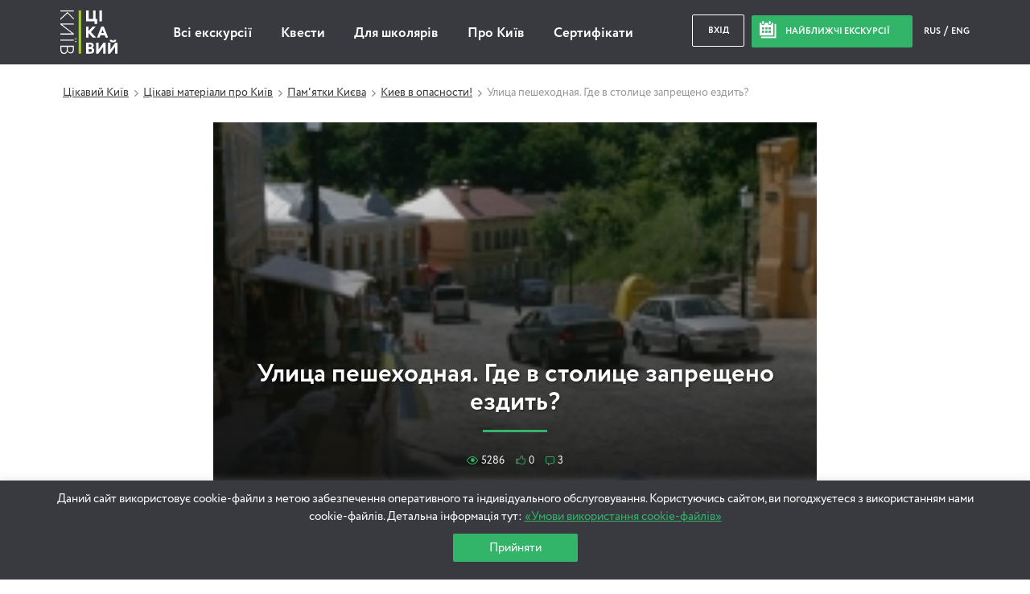

--- FILE ---
content_type: text/html; charset=UTF-8
request_url: https://www.interesniy.kiev.ua/ulitsa-peshehodnaya-gde-v-stolitse-zapreshh/
body_size: 215320
content:
<!doctype html>
<html prefix="og: https://ogp.me/ns#" lang="uk">
<head>
	<link rel="dns-prefetch" href=""/>
<link rel="dns-prefetch" href="https://www.googletagmanager.com"/>
<link rel="dns-prefetch" href="https://www.gstatic.com"/>
<link rel="dns-prefetch" href="https://fonts.gstatic.com"/>

	<link rel="dns-prefetch" href="//maps.googleapis.com"/>
<link rel="dns-prefetch" href="https://www.google-analytics.com"/>
<link rel="dns-prefetch" href="https://connect.facebook.net"/>
<link rel="dns-prefetch" href="https://static.hotjar.com"/>


<link rel="preload" href="https://cdn.interesniy.kiev.ua/wp-content/themes/ik/assets/fonts/Circe-Regular.woff" as="font" crossorigin /><link rel="preload" href="https://cdn.interesniy.kiev.ua/wp-content/themes/ik/assets/fonts/iconFont.woff" as="font" crossorigin /><link rel="preload" href="https://cdn.interesniy.kiev.ua/wp-content/themes/ik/assets/fonts/Circe-ExtraBold.woff" as="font" crossorigin /><link rel="preload" href="https://cdn.interesniy.kiev.ua/wp-content/themes/ik/assets/fonts/Circe-Bold.woff" as="font" crossorigin />
<style>.clear:after,.clr:after,.event-order-cost-left:after,.event-order-meta:after,.header:after,.modal-container:after,.modal-order-data:after,.modal-scroll:after,.no-place-left:after,.no-regular-event:after,.personal-event-order:after,.regular-event-order-data:after,.regular-event-order:after,.subs-for-next-event:after,.tab-item:after,.tab-list:after,.wrap-small:after,.wrap:after{content:'';display:block;width:100%;height:0;overflow:hidden;clear:both}.all-ev-link,.events-day-tabs a,.modal-guide,.tab-switch-days li{transform:translate3d(0,0,0);transition:none}.main-menu li a{position:relative}.main-menu li a:after{content:'';display:block;width:0%;height:1px;position:absolute;top:calc(100% + 2px);left:0;background-color:#32b469}.main-menu li a:hover:after{width:100%}.no-place-left,.no-regular-event{visibility:hidden;opacity:0}.no-place-left.active,.no-regular-event.active{visibility:visible;opacity:1}.calendar-modal,.drop-down-select .select-list,.main-menu .sub-menu,.modal-guide-about,.nearest-modal,.search-dropdown{visibility:hidden;opacity:0;transform:translateY(10px) translate3d(0,0,0)}.header-nearest-events.active .nearest-modal,.input-custom.active .drop-down-select .select-list,.main-menu li:hover .sub-menu,.modal-guide:hover .modal-guide-about,.open-search-drop .search-dropdown,li.event-calendar:hover .calendar-modal{visibility:visible;opacity:1;transform:translateY(0) translate3d(0,0,0)}#yith-searchsubmit-buy:after,#yith-searchsubmit-individual-order:after,#yith-searchsubmit-login:after,#yith-searchsubmit-subs-subm:after,.blur-js-block,.btn-buy:after,.btn-individual-order:after,.btn-login:after,.btn-subs-subm:after,.event-item .event-cost:after,.event-item .event-info,.event-item:before,.modal-window,.nearest-ev-item a,.nearest-ev-item:before,.no-place-left,.no-regular-event,.single-event-header .single-event-thumb,.single-event-header:after{display:block;width:100%;height:100%;position:absolute;top:0;left:0}.modal-window{position:fixed}.nearest-ev-item img{transition:.2s transform 0s ease-in-out}.nearest-ev-item:hover img{transform:translate(-50%,-50%) scale(1.1,1.1)}.calendar-modal:before,.nearest-modal:before,.search-dropdown:before{content:'';position:absolute;top:-5px;right:calc(50% - 3px);display:block;width:0;height:0;border-top:0;border-right:4px transparent;border-bottom:5px #32b469;border-left:4px transparent;border-style:solid}.calendar-modal:after,.nearest-modal:after,.search-dropdown:after{content:'';display:block;width:100%;height:4px;position:absolute;top:0;left:0;background-color:#32b469;border-top-left-radius:4px;border-top-right-radius:4px}.columns-wrapper{display:flex;flex-wrap:wrap;align-items:stretch}
/*! normalize.css v3.0.2 | MIT License | git.io/normalize */
html{-ms-text-size-adjust:100%;-webkit-text-size-adjust:100%}body{margin:0}article,aside,details,figcaption,figure,footer,header,hgroup,main,menu,nav,section,summary{display:block}audio,canvas,progress,video{display:inline-block;vertical-align:baseline}audio:not([controls]){display:none;height:0}[hidden],template{display:none}a{background-color:transparent}a:active,a:hover{outline:0}abbr[title]{border-bottom:1px dotted}b,strong{font-weight:700}dfn{font-style:italic}h1{font-size:2em;margin:.67em 0}mark{background:#ff0;color:#000}small{font-size:80%}sub,sup{font-size:75%;line-height:0;position:relative;vertical-align:baseline}sup{top:-.5em}sub{bottom:-.25em}img{border:0}svg:not(:root){overflow:hidden}figure{margin:1em 40px}hr{box-sizing:content-box;height:0}pre{overflow:auto}code,kbd,pre,samp{font-family:monospace,monospace;font-size:1em}button,input,optgroup,select,textarea{color:inherit;font:inherit;margin:0}button{overflow:visible}button,select{text-transform:none}button,html input[type=button],input[type=reset],input[type=submit]{-webkit-appearance:button;cursor:pointer}button[disabled],html input[disabled]{cursor:default}button::-moz-focus-inner,input::-moz-focus-inner{border:0;padding:0}input{line-height:normal}input[type=checkbox],input[type=radio]{box-sizing:border-box;padding:0}input[type=number]::-webkit-inner-spin-button,input[type=number]::-webkit-outer-spin-button{height:auto}input[type=search]{-webkit-appearance:textfield;box-sizing:content-box}input[type=search]::-webkit-search-cancel-button,input[type=search]::-webkit-search-decoration{-webkit-appearance:none}fieldset{border:1px solid silver;margin:0 2px;padding:.35em .625em .75em}legend{border:0}textarea{overflow:auto}optgroup{font-weight:700}table{border-collapse:collapse;border-spacing:0}legend,td,th{padding:0}.wrap,.wrap-small{display:block;width:100%;max-width:1140px;margin:0 auto}.wrap-small{max-width:720px}.col-1,.col-10,.col-11,.col-12,.col-2,.col-3,.col-4,.col-5,.col-6,.col-7,.col-8,.col-9,.event-item{display:block;position:relative;float:left;margin:5px}.col-1{width:calc(8.33333% - 10px)}.col-2{width:calc(16.66667% - 10px)}.col-3{width:calc(25% - 10px)}.col-4{width:calc(33.33333% - 10px)}.col-5{width:calc(41.66667% - 10px)}.col-6{width:calc(50% - 10px)}.col-7{width:calc(58.33333% - 10px)}.col-8{width:calc(66.66667% - 10px)}.col-9{width:calc(75% - 10px)}.col-10{width:calc(83.33333% - 10px)}.col-11{width:calc(91.66667% - 10px)}.col-12{width:calc(100% - 10px)}@media (max-width:1169px){.col-med-1,.col-med-10,.col-med-11,.col-med-12,.col-med-2,.col-med-3,.col-med-4,.col-med-5,.col-med-6,.col-med-7,.col-med-8,.col-med-9{display:block;position:relative;float:left;margin:5px}.col-med-1{width:calc(8.33333% - 10px)}.col-med-2{width:calc(16.66667% - 10px)}.col-med-3{width:calc(25% - 10px)}.col-med-4{width:calc(33.33333% - 10px)}.col-med-5{width:calc(41.66667% - 10px)}.col-med-6{width:calc(50% - 10px)}.col-med-7{width:calc(58.33333% - 10px)}.col-med-8{width:calc(66.66667% - 10px)}.col-med-9{width:calc(75% - 10px)}.col-med-10{width:calc(83.33333% - 10px)}.col-med-11{width:calc(91.66667% - 10px)}.col-med-12{width:calc(100% - 10px)}}@media (max-width:959px){.col-tab-1,.col-tab-10,.col-tab-11,.col-tab-12,.col-tab-2,.col-tab-3,.col-tab-4,.col-tab-5,.col-tab-6,.col-tab-7,.col-tab-8,.col-tab-9{display:block;position:relative;float:left;margin:5px}.col-tab-1{width:calc(8.33333% - 10px)}.col-tab-2{width:calc(16.66667% - 10px)}.col-tab-3{width:calc(25% - 10px)}.col-tab-4{width:calc(33.33333% - 10px)}.col-tab-5{width:calc(41.66667% - 10px)}.col-tab-6{width:calc(50% - 10px)}.col-tab-7{width:calc(58.33333% - 10px)}.col-tab-8{width:calc(66.66667% - 10px)}.col-tab-9{width:calc(75% - 10px)}.col-tab-10{width:calc(83.33333% - 10px)}.col-tab-11{width:calc(91.66667% - 10px)}.col-tab-12{width:calc(100% - 10px)}}@media (max-width:700px){.col-phone-1,.col-phone-10,.col-phone-11,.col-phone-12,.col-phone-2,.col-phone-3,.col-phone-4,.col-phone-5,.col-phone-6,.col-phone-7,.col-phone-8,.col-phone-9{display:block;position:relative;float:left;margin:5px}.col-phone-1{width:calc(8.33333% - 10px)}.col-phone-2{width:calc(16.66667% - 10px)}.col-phone-3{width:calc(25% - 10px)}.col-phone-4{width:calc(33.33333% - 10px)}.col-phone-5{width:calc(41.66667% - 10px)}.col-phone-6{width:calc(50% - 10px)}.col-phone-7{width:calc(58.33333% - 10px)}.col-phone-8{width:calc(66.66667% - 10px)}.col-phone-9{width:calc(75% - 10px)}.col-phone-10{width:calc(83.33333% - 10px)}.col-phone-11{width:calc(91.66667% - 10px)}.col-phone-12{width:calc(100% - 10px)}}.bx-wrapper{position:relative;margin:0 auto 60px;padding:0;*zoom:1;touch-action:pan-y}.bx-wrapper img{max-width:100%;display:block}.bxslider{margin:0;padding:0}ul.bxslider{list-style:none}.bx-viewport{-webkit-transform:translatez(0)}.bx-wrapper{border:5px solid #fff;background:#fff}.bx-wrapper .bx-controls-auto,.bx-wrapper .bx-pager{position:absolute;bottom:-30px;width:100%}.bx-wrapper .bx-loading{min-height:50px;height:100%;width:100%;position:absolute;top:0;left:0;z-index:2000}.bx-wrapper .bx-pager{text-align:center;font-size:.85em;font-family:Arial;font-weight:700;color:#666;padding-top:20px}.bx-wrapper .bx-pager.bx-default-pager a{background:#666;text-indent:-9999px;display:block;width:10px;height:10px;margin:0 5px;outline:0;border-radius:5px}.bx-wrapper .bx-pager.bx-default-pager a.active,.bx-wrapper .bx-pager.bx-default-pager a:focus,.bx-wrapper .bx-pager.bx-default-pager a:hover{background:#000}.bx-wrapper .bx-controls-auto .bx-controls-auto-item,.bx-wrapper .bx-pager-item{display:inline-block;*zoom:1;*display:inline}.bx-wrapper .bx-pager-item{font-size:0;line-height:0}.bx-wrapper .bx-prev{left:10px}.bx-wrapper .bx-prev:focus,.bx-wrapper .bx-prev:hover{background-position:0 0}.bx-wrapper .bx-next{right:10px}.bx-wrapper .bx-next:focus,.bx-wrapper .bx-next:hover{background-position:-43px 0}.bx-wrapper .bx-controls-direction a{position:absolute;top:50%;margin-top:-16px;outline:0;width:32px;height:32px;text-indent:-9999px;z-index:9999}.bx-wrapper .bx-controls-direction a.disabled,.tab-item{display:none}.bx-wrapper .bx-controls-auto{text-align:center}.bx-wrapper .bx-controls-auto .bx-start{display:block;text-indent:-9999px;width:10px;height:11px;outline:0;margin:0 3px}.bx-wrapper .bx-controls-auto .bx-start.active,.bx-wrapper .bx-controls-auto .bx-start:focus,.bx-wrapper .bx-controls-auto .bx-start:hover{background-position:-86px 0}.bx-wrapper .bx-controls-auto .bx-stop{display:block;text-indent:-9999px;width:9px;height:11px;outline:0;margin:0 3px}.bx-wrapper .bx-controls-auto .bx-stop.active,.bx-wrapper .bx-controls-auto .bx-stop:focus,.bx-wrapper .bx-controls-auto .bx-stop:hover{background-position:-86px -33px}.bx-wrapper .bx-controls.bx-has-controls-auto.bx-has-pager .bx-pager{text-align:left;width:80%}.bx-wrapper .bx-controls.bx-has-controls-auto.bx-has-pager .bx-controls-auto{right:0;width:35px}.bx-wrapper .bx-caption{position:absolute;bottom:0;left:0;background:#666;background:rgba(80,80,80,.75);width:100%}.bx-wrapper .bx-caption span{color:#fff;font-family:Arial;display:block;font-size:.85em;padding:10px}.breadcrumbs li:not(:first-of-type):before,.icon:before,.main-banner .bx-controls .bx-next:before,.main-banner .bx-controls .bx-prev:before{display:inline-block;vertical-align:middle;font-family:'iconFont';-webkit-font-smoothing:antialiased;font-smoothing:antialiased;text-shadow:0 0 0 transparent}.breadcrumbs li.ico-calendar:not(:first-of-type):before,.icon.ico-calendar:before,.main-banner .bx-controls .ico-calendar.bx-next:before,.main-banner .bx-controls .ico-calendar.bx-prev:before{font-size:21px;content:'\E009';margin-right:10px;margin-top:-4px}.breadcrumbs li.ico-newwind:not(:first-of-type):before,.icon.ico-newwind:before,.main-banner .bx-controls .ico-newwind.bx-next:before,.main-banner .bx-controls .ico-newwind.bx-prev:before{font-size:20px;content:'\E010';margin-right:25px;margin-top:-4px;color:silver}.breadcrumbs li.ico-bxprev:not(:first-of-type):before,.icon.ico-bxprev:before,.main-banner .bx-controls .bx-prev:before{font-size:15px;content:'\E012'}.breadcrumbs li.ico-bxnext:not(:first-of-type):before,.icon.ico-bxnext:before,.main-banner .bx-controls .bx-next:before,.main-banner .bx-controls .ico-bxnext.bx-prev:before{font-size:15px;content:'\E011'}.breadcrumbs li.ico-slider-prev:not(:first-of-type):before,.icon.ico-slider-prev:before,.main-banner .bx-controls .ico-slider-prev.bx-next:before,.main-banner .bx-controls .ico-slider-prev.bx-prev:before{font-size:15px;content:'\E012'}.breadcrumbs li.ico-slider-next:not(:first-of-type):before,.icon.ico-slider-next:before,.main-banner .bx-controls .ico-slider-next.bx-next:before,.main-banner .bx-controls .ico-slider-next.bx-prev:before{font-size:15px;content:'\E011'}.breadcrumbs li.ico-pointer:not(:first-of-type):before,.icon.ico-pointer:before,.main-banner .bx-controls .ico-pointer.bx-next:before,.main-banner .bx-controls .ico-pointer.bx-prev:before{font-size:20px;content:'\E013'}.breadcrumbs li.ico-pda:not(:first-of-type):before,.icon.ico-pda:before,.main-banner .bx-controls .ico-pda.bx-next:before,.main-banner .bx-controls .ico-pda.bx-prev:before{font-size:40px;content:'\E034'}.breadcrumbs li.ico-man:not(:first-of-type):before,.breadcrumbs li.ico-walking:not(:first-of-type):before,.icon.ico-man:before,.icon.ico-walking:before,.main-banner .bx-controls .ico-man.bx-next:before,.main-banner .bx-controls .ico-man.bx-prev:before,.main-banner .bx-controls .ico-walking.bx-next:before,.main-banner .bx-controls .ico-walking.bx-prev:before{font-size:20px;content:'\E015'}.breadcrumbs li.ico-clock:not(:first-of-type):before,.icon.ico-clock:before,.main-banner .bx-controls .ico-clock.bx-next:before,.main-banner .bx-controls .ico-clock.bx-prev:before{font-size:12px;content:'\E016'}.breadcrumbs li.ico-reload:not(:first-of-type):before,.icon.ico-reload:before,.main-banner .bx-controls .ico-reload.bx-next:before,.main-banner .bx-controls .ico-reload.bx-prev:before{font-size:25px;content:'\E017';color:#32b469;margin:-5px 5px 0 0}.breadcrumbs li.ico-arrow-r:not(:first-of-type):before,.icon.ico-arrow-r:before,.main-banner .bx-controls .ico-arrow-r.bx-next:before,.main-banner .bx-controls .ico-arrow-r.bx-prev:before{font-size:8px;line-height:18px;margin-top:-5px;color:silver;content:'\E018'}.breadcrumbs li.ico-arrow-l:not(:first-of-type):before,.icon.ico-arrow-l:before,.main-banner .bx-controls .ico-arrow-l.bx-next:before,.main-banner .bx-controls .ico-arrow-l.bx-prev:before{font-size:8px;line-height:18px;margin-top:-5px;color:silver;content:'\E019'}.breadcrumbs li.ico-circle-arrow:not(:first-of-type):before,.icon.ico-circle-arrow:before,.main-banner .bx-controls .ico-circle-arrow.bx-next:before,.main-banner .bx-controls .ico-circle-arrow.bx-prev:before{display:block;margin:0 auto 10px;font-size:35px;content:'\E020'}.breadcrumbs li.ico-fb:not(:first-of-type):before,.icon.ico-fb:before,.main-banner .bx-controls .ico-fb.bx-next:before,.main-banner .bx-controls .ico-fb.bx-prev:before{font-size:12px;content:'\E021';margin-top:-2px}.breadcrumbs li.ico-vk:not(:first-of-type):before,.icon.ico-vk:before,.main-banner .bx-controls .ico-vk.bx-next:before,.main-banner .bx-controls .ico-vk.bx-prev:before{font-size:15px;content:'\E022';margin-top:-1px}.breadcrumbs li.ico-tw:not(:first-of-type):before,.icon.ico-tw:before,.main-banner .bx-controls .ico-tw.bx-next:before,.main-banner .bx-controls .ico-tw.bx-prev:before{font-size:13px;content:'\E023';margin-top:-1px}.breadcrumbs li.ico-gp:not(:first-of-type):before,.icon.ico-gp:before,.main-banner .bx-controls .ico-gp.bx-next:before,.main-banner .bx-controls .ico-gp.bx-prev:before{font-size:13px;content:'\E024';margin-top:-1px}.breadcrumbs li.ico-lj:not(:first-of-type):before,.icon.ico-lj:before,.main-banner .bx-controls .ico-lj.bx-next:before,.main-banner .bx-controls .ico-lj.bx-prev:before{font-size:14px;content:'\E025';margin-top:-1px}.breadcrumbs li.ico-login:not(:first-of-type):before,.icon.ico-login:before,.main-banner .bx-controls .ico-login.bx-next:before,.main-banner .bx-controls .ico-login.bx-prev:before{font-size:14px;content:'\E027'}.breadcrumbs li.ico-mail:not(:first-of-type):before,.icon.ico-mail:before,.main-banner .bx-controls .ico-mail.bx-next:before,.main-banner .bx-controls .ico-mail.bx-prev:before{font-size:18px;content:'\E028'}.breadcrumbs li.ico-close:not(:first-of-type):before,.icon.ico-close:before,.main-banner .bx-controls .ico-close.bx-next:before,.main-banner .bx-controls .ico-close.bx-prev:before{font-size:10px;content:'\E030';transform:rotate(-45deg)}.breadcrumbs li.ico-mark:not(:first-of-type):before,.icon.ico-mark:before,.main-banner .bx-controls .ico-mark.bx-next:before,.main-banner .bx-controls .ico-mark.bx-prev:before{font-size:8px;content:'\E031'}.breadcrumbs li.ico-arrow-2-left:not(:first-of-type):before,.icon.ico-arrow-2-left:before,.main-banner .bx-controls .ico-arrow-2-left.bx-next:before,.main-banner .bx-controls .ico-arrow-2-left.bx-prev:before{font-size:50px;content:'\E032'}.breadcrumbs li.ico-arrow-2-right:not(:first-of-type):before,.icon.ico-arrow-2-right:before,.main-banner .bx-controls .ico-arrow-2-right.bx-next:before,.main-banner .bx-controls .ico-arrow-2-right.bx-prev:before{font-size:50px;content:'\E033'}.breadcrumbs li.ico-star:not(:first-of-type):before,.icon.ico-star:before,.main-banner .bx-controls .ico-star.bx-next:before,.main-banner .bx-controls .ico-star.bx-prev:before{font-size:8px;content:'\E035'}.breadcrumbs li.ico-pointer-border:not(:first-of-type):before,.icon.ico-pointer-border:before,.main-banner .bx-controls .ico-pointer-border.bx-next:before,.main-banner .bx-controls .ico-pointer-border.bx-prev:before{font-size:20px;content:'\E036'}.breadcrumbs li.ico-border-right:not(:first-of-type):before,.icon.ico-border-right:before,.main-banner .bx-controls .ico-border-right.bx-next:before,.main-banner .bx-controls .ico-border-right.bx-prev:before{font-size:40px;content:'\E037'}.breadcrumbs .main-banner .bx-controls li.bx-next:not(:first-of-type):before,.breadcrumbs .main-banner .bx-controls li.bx-prev:not(:first-of-type):before,.breadcrumbs li:not(:first-of-type):before,.icon.ico-biger:before,.main-banner .bx-controls .breadcrumbs li.bx-next:not(:first-of-type):before,.main-banner .bx-controls .breadcrumbs li.bx-prev:not(:first-of-type):before,.main-banner .bx-controls .ico-biger.bx-next:before,.main-banner .bx-controls .ico-biger.bx-prev:before{font-size:10px;content:'\E038'}.breadcrumbs li.ico-museum:not(:first-of-type):before,.icon.ico-museum:before,.main-banner .bx-controls .ico-museum.bx-next:before,.main-banner .bx-controls .ico-museum.bx-prev:before{font-size:20px;content:'\E039'}.breadcrumbs li.ico-bus:not(:first-of-type):before,.icon.ico-bus:before,.main-banner .bx-controls .ico-bus.bx-next:before,.main-banner .bx-controls .ico-bus.bx-prev:before{font-size:20px;content:'\E040'}.breadcrumbs li.ico-masterclass:not(:first-of-type):before,.icon.ico-masterclass:before,.main-banner .bx-controls .ico-masterclass.bx-next:before,.main-banner .bx-controls .ico-masterclass.bx-prev:before{font-size:24px}.breadcrumbs li.ico-tram:not(:first-of-type):before,.icon.ico-tram:before,.main-banner .bx-controls .ico-tram.bx-next:before,.main-banner .bx-controls .ico-tram.bx-prev:before{font-size:20px}.breadcrumbs li.ico-guide:not(:first-of-type):before,.icon.ico-guide:before,.main-banner .bx-controls .ico-guide.bx-next:before,.main-banner .bx-controls .ico-guide.bx-prev:before{font-size:24px;content:'\E043'}.breadcrumbs li.ico-quest:not(:first-of-type):before,.icon.ico-quest:before,.main-banner .bx-controls .ico-quest.bx-next:before,.main-banner .bx-controls .ico-quest.bx-prev:before{font-size:20px}.breadcrumbs li.ico-rating:not(:first-of-type):before,.icon.ico-rating:before,.main-banner .bx-controls .ico-rating.bx-next:before,.main-banner .bx-controls .ico-rating.bx-prev:before{font-size:11px;content:'\E045'}.breadcrumbs li.ico-photo:not(:first-of-type):before,.icon.ico-photo:before,.main-banner .bx-controls .ico-photo.bx-next:before,.main-banner .bx-controls .ico-photo.bx-prev:before{font-size:50px;content:'\E046'}.breadcrumbs li.ico-calend-arrow-r:not(:first-of-type):before,.icon.ico-calend-arrow-r:before,.main-banner .bx-controls .ico-calend-arrow-r.bx-next:before,.main-banner .bx-controls .ico-calend-arrow-r.bx-prev:before{font-size:10px;content:'\E047'}.breadcrumbs li.ico-calend-arrow-l:not(:first-of-type):before,.icon.ico-calend-arrow-l:before,.main-banner .bx-controls .ico-calend-arrow-l.bx-next:before,.main-banner .bx-controls .ico-calend-arrow-l.bx-prev:before{font-size:10px;content:'\E048'}.breadcrumbs li.ico-shortcuts-views:not(:first-of-type):before,.icon.ico-shortcuts-views:before,.main-banner .bx-controls .ico-shortcuts-views.bx-next:before,.main-banner .bx-controls .ico-shortcuts-views.bx-prev:before{font-size:10px;content:'\E049'}.breadcrumbs li.ico-shortcuts-likes:not(:first-of-type):before,.icon.ico-shortcuts-likes:before,.main-banner .bx-controls .ico-shortcuts-likes.bx-next:before,.main-banner .bx-controls .ico-shortcuts-likes.bx-prev:before{font-size:11px;content:'\E050'}.breadcrumbs li.ico-shortcuts-comments:not(:first-of-type):before,.icon.ico-shortcuts-comments:before,.main-banner .bx-controls .ico-shortcuts-comments.bx-next:before,.main-banner .bx-controls .ico-shortcuts-comments.bx-prev:before{font-size:11px;content:'\E051'}.breadcrumbs li.ico-clock-thin:not(:first-of-type):before,.icon.ico-clock-thin:before,.main-banner .bx-controls .ico-clock-thin.bx-next:before,.main-banner .bx-controls .ico-clock-thin.bx-prev:before{font-size:12px;content:'\E052'}.breadcrumbs li.ico-wifi:not(:first-of-type):before,.icon.ico-wifi:before,.main-banner .bx-controls .ico-wifi.bx-next:before,.main-banner .bx-controls .ico-wifi.bx-prev:before{font-size:22px;content:'\E053'}.breadcrumbs li.ico-tv:not(:first-of-type):before,.icon.ico-tv:before,.main-banner .bx-controls .ico-tv.bx-next:before,.main-banner .bx-controls .ico-tv.bx-prev:before{font-size:22px;content:'\E054'}.breadcrumbs li.ico-washer:not(:first-of-type):before,.icon.ico-washer:before,.main-banner .bx-controls .ico-washer.bx-next:before,.main-banner .bx-controls .ico-washer.bx-prev:before{font-size:22px;content:'\E055'}.breadcrumbs li.ico-refrigerator:not(:first-of-type):before,.icon.ico-refrigerator:before,.main-banner .bx-controls .ico-refrigerator.bx-next:before,.main-banner .bx-controls .ico-refrigerator.bx-prev:before{font-size:22px;content:'\E056'}.breadcrumbs li.ico-elevator:not(:first-of-type):before,.icon.ico-elevator:before,.main-banner .bx-controls .ico-elevator.bx-next:before,.main-banner .bx-controls .ico-elevator.bx-prev:before{font-size:22px;content:'\E057'}.breadcrumbs li.ico-question:not(:first-of-type):before,.icon.ico-question:before,.main-banner .bx-controls .ico-question.bx-next:before,.main-banner .bx-controls .ico-question.bx-prev:before{font-size:32px;content:'\E201'}.breadcrumbs li.ico-search:not(:first-of-type):before,.icon.ico-search:before,.main-banner .bx-controls .ico-search.bx-next:before,.main-banner .bx-controls .ico-search.bx-prev:before{font-size:20px;content:'\E202'}.breadcrumbs li.ico-li-comments:not(:first-of-type):before,.icon.ico-li-comments:before,.main-banner .bx-controls .ico-li-comments.bx-next:before,.main-banner .bx-controls .ico-li-comments.bx-prev:before{content:'\E203'}.breadcrumbs li.ico-gp-comments:not(:first-of-type):before,.icon.ico-gp-comments:before,.main-banner .bx-controls .ico-gp-comments.bx-next:before,.main-banner .bx-controls .ico-gp-comments.bx-prev:before{content:'\E204'}.breadcrumbs li.ico-shop:not(:first-of-type):before,.icon.ico-shop:before,.main-banner .bx-controls .ico-shop.bx-next:before,.main-banner .bx-controls .ico-shop.bx-prev:before{content:'\E205'}.breadcrumbs li.ico-insta:not(:first-of-type):before,.icon.ico-insta:before,.main-banner .bx-controls .ico-insta.bx-next:before,.main-banner .bx-controls .ico-insta.bx-prev:before{content:'\E206'}.breadcrumbs li.ico-seg:not(:first-of-type):before,.icon.ico-seg:before,.main-banner .bx-controls .ico-seg.bx-next:before,.main-banner .bx-controls .ico-seg.bx-prev:before{content:'\E207'}.breadcrumbs li.ico-auto:not(:first-of-type):before,.icon.ico-auto:before,.main-banner .bx-controls .ico-auto.bx-next:before,.main-banner .bx-controls .ico-auto.bx-prev:before{content:'\E208'}.breadcrumbs li.ico-bycicle:not(:first-of-type):before,.icon.ico-bycicle:before,.main-banner .bx-controls .ico-bycicle.bx-next:before,.main-banner .bx-controls .ico-bycicle.bx-prev:before{content:'\E209'}.breadcrumbs li.ico-helicopter:not(:first-of-type):before,.icon.ico-helicopter:before,.main-banner .bx-controls .ico-helicopter.bx-next:before,.main-banner .bx-controls .ico-helicopter.bx-prev:before{content:'\E210'}.breadcrumbs li.ico-child:not(:first-of-type):before,.icon.ico-child:before,.main-banner .bx-controls .ico-child.bx-next:before,.main-banner .bx-controls .ico-child.bx-prev:before{content:'\E211'}.breadcrumbs li.ico-quest:not(:first-of-type):before,.icon.ico-quest:before,.main-banner .bx-controls .ico-quest.bx-next:before,.main-banner .bx-controls .ico-quest.bx-prev:before{content:'\E212'}.breadcrumbs li.ico-lect:not(:first-of-type):before,.icon.ico-lect:before,.main-banner .bx-controls .ico-lect.bx-next:before,.main-banner .bx-controls .ico-lect.bx-prev:before{content:'\E213'}.breadcrumbs li.ico-masterclass:not(:first-of-type):before,.icon.ico-masterclass:before,.main-banner .bx-controls .ico-masterclass.bx-next:before,.main-banner .bx-controls .ico-masterclass.bx-prev:before{content:'\E214'}.breadcrumbs li.ico-kayak:not(:first-of-type):before,.icon.ico-kayak:before,.main-banner .bx-controls .ico-kayak.bx-next:before,.main-banner .bx-controls .ico-kayak.bx-prev:before{content:'\E215'}.breadcrumbs li.ico-quad:not(:first-of-type):before,.icon.ico-quad:before,.main-banner .bx-controls .ico-quad.bx-next:before,.main-banner .bx-controls .ico-quad.bx-prev:before{content:'\E216'}.breadcrumbs li.ico-horse:not(:first-of-type):before,.icon.ico-horse:before,.main-banner .bx-controls .ico-horse.bx-next:before,.main-banner .bx-controls .ico-horse.bx-prev:before{content:'\E217'}.breadcrumbs li.ico-power:not(:first-of-type):before,.icon.ico-power:before,.main-banner .bx-controls .ico-power.bx-next:before,.main-banner .bx-controls .ico-power.bx-prev:before{content:'\E218'}.breadcrumbs li.ico-menor:not(:first-of-type):before,.icon.ico-menor:before,.main-banner .bx-controls .ico-menor.bx-next:before,.main-banner .bx-controls .ico-menor.bx-prev:before{content:'\E219'}.breadcrumbs li.ico-plane:not(:first-of-type):before,.icon.ico-plane:before,.main-banner .bx-controls .ico-plane.bx-next:before,.main-banner .bx-controls .ico-plane.bx-prev:before{content:'\E220'}.breadcrumbs li.ico-tram:not(:first-of-type):before,.icon.ico-tram:before,.main-banner .bx-controls .ico-tram.bx-next:before,.main-banner .bx-controls .ico-tram.bx-prev:before{content:'\E221'}.breadcrumbs li.ico-edit:not(:first-of-type):before,.icon.ico-edit:before,.main-banner .bx-controls .ico-edit.bx-next:before,.main-banner .bx-controls .ico-edit.bx-prev:before{content:'\E222'}.breadcrumbs li.ico-new-short-arrow:not(:first-of-type):before,.icon.ico-new-short-arrow:before,.main-banner .bx-controls .ico-new-short-arrow.bx-next:before,.main-banner .bx-controls .ico-new-short-arrow.bx-prev:before{content:'\E223'}.breadcrumbs li.ico-contact-tg:not(:first-of-type):before,.breadcrumbs li.ico-tg:not(:first-of-type):before,.icon.ico-contact-tg:before,.icon.ico-tg:before,.main-banner .bx-controls .ico-contact-tg.bx-next:before,.main-banner .bx-controls .ico-contact-tg.bx-prev:before,.main-banner .bx-controls .ico-tg.bx-next:before,.main-banner .bx-controls .ico-tg.bx-prev:before{content:'\E224'}.breadcrumbs li.ico-contact-msg:not(:first-of-type):before,.icon.ico-contact-msg:before,.main-banner .bx-controls .ico-contact-msg.bx-next:before,.main-banner .bx-controls .ico-contact-msg.bx-prev:before{content:'\E225'}.breadcrumbs li.ico-winter-1:not(:first-of-type):before,.icon.ico-winter-1:before,.main-banner .bx-controls .ico-winter-1.bx-next:before,.main-banner .bx-controls .ico-winter-1.bx-prev:before{content:'\E226'}.breadcrumbs li.ico-winter-2:not(:first-of-type):before,.icon.ico-winter-2:before,.main-banner .bx-controls .ico-winter-2.bx-next:before,.main-banner .bx-controls .ico-winter-2.bx-prev:before{content:'\E227'}.breadcrumbs li.ico-family-1:not(:first-of-type):before,.icon.ico-family-1:before,.main-banner .bx-controls .ico-family-1.bx-next:before,.main-banner .bx-controls .ico-family-1.bx-prev:before{content:'\E228'}.breadcrumbs li.ico-family-2:not(:first-of-type):before,.icon.ico-family-2:before,.main-banner .bx-controls .ico-family-2.bx-next:before,.main-banner .bx-controls .ico-family-2.bx-prev:before{content:'\E229'}.breadcrumbs li.ico-family-3:not(:first-of-type):before,.icon.ico-family-3:before,.main-banner .bx-controls .ico-family-3.bx-next:before,.main-banner .bx-controls .ico-family-3.bx-prev:before{content:'\E230'}.breadcrumbs li.ico-new-1:not(:first-of-type):before,.icon.ico-new-1:before,.main-banner .bx-controls .ico-new-1.bx-next:before,.main-banner .bx-controls .ico-new-1.bx-prev:before{content:'\E231'}.breadcrumbs li.ico-new-2:not(:first-of-type):before,.icon.ico-new-2:before,.main-banner .bx-controls .ico-new-2.bx-next:before,.main-banner .bx-controls .ico-new-2.bx-prev:before{content:'\E232'}.breadcrumbs li.ico-new-3:not(:first-of-type):before,.icon.ico-new-3:before,.main-banner .bx-controls .ico-new-3.bx-next:before,.main-banner .bx-controls .ico-new-3.bx-prev:before{content:'\E233'}.breadcrumbs li.ico-transport-1:not(:first-of-type):before,.icon.ico-transport-1:before,.main-banner .bx-controls .ico-transport-1.bx-next:before,.main-banner .bx-controls .ico-transport-1.bx-prev:before{content:'\E234'}.breadcrumbs li.ico-transport-2:not(:first-of-type):before,.icon.ico-transport-2:before,.main-banner .bx-controls .ico-transport-2.bx-next:before,.main-banner .bx-controls .ico-transport-2.bx-prev:before{content:'\E235'}.breadcrumbs li.ico-transport-3:not(:first-of-type):before,.icon.ico-transport-3:before,.main-banner .bx-controls .ico-transport-3.bx-next:before,.main-banner .bx-controls .ico-transport-3.bx-prev:before{content:'\E236'}.breadcrumbs li.ico-contact-whatsapp:not(:first-of-type):before,.icon.ico-contact-whatsapp:before,.main-banner .bx-controls .ico-contact-whatsapp.bx-next:before,.main-banner .bx-controls .ico-contact-whatsapp.bx-prev:before{content:'\E237'}.breadcrumbs li.ico-contact-viber:not(:first-of-type):before,.icon.ico-contact-viber:before,.main-banner .bx-controls .ico-contact-viber.bx-next:before,.main-banner .bx-controls .ico-contact-viber.bx-prev:before{content:'\E239'}.breadcrumbs li.ico-clock-filled:not(:first-of-type):before,.icon.ico-clock-filled:before,.main-banner .bx-controls .ico-clock-filled.bx-next:before,.main-banner .bx-controls .ico-clock-filled.bx-prev:before{content:'\E240'}.ico-metro:before{content:'M';display:inline-block;width:25px;height:25px;position:relative;margin:0 8px 0 0;padding:0;border:0;border-radius:50%;background-color:#32b469;color:#fff;text-align:center;line-height:27px;font-size:12px;font-family:"Circe-Bold";text-transform:uppercase;font-weight:400}.articles-ajax-block:after{content:"";clear:both;display:table}*,:after,:before{box-sizing:border-box}body,html{background-color:#fff;font-size:16px;font-family:"Circe-Regular";font-weight:400;-webkit-font-smoothing:antialiased;font-smoothing:antialiased;-moz-osx-font-smoothing:grayscale}body{padding-top:78px}@media (max-width:1100px){body{padding-top:59px}}body.page-id-46408 .post-content p>img{width:auto}.events-day-tabs ul.active,.tab-item.active{display:block}.font-zero{font-size:0}style{display:none!important}.clear{clear:both}.ceo-section{margin-top:68px}.ceo-text{font-family:"Circe-Regular";font-size:16px;line-height:1.5;color:#34363c}.ceo-text h1,.ceo-text h2{font-style:normal;font-weight:400;font-size:32px;line-height:1.46875;color:#000;margin:0 0 21px}.ceo-text h3,.ceo-text h4{font-style:normal;font-weight:400;font-size:28px;line-height:1.46429;margin:0 0 18px}.ceo-text h4{font-size:20px;line-height:1.45;margin:0 0 14px}.ceo-text h5,.ceo-text h6{font-weight:700;font-size:18px;line-height:1.5;margin:0 0 15px}.ceo-text h6{font-size:14px;margin:0 0 29px}.ceo-text p{margin-bottom:30px}.ceo-text ol,.ceo-text ul{margin-bottom:30px;list-style-type:none;padding-left:13px}.ceo-text ol{counter-reset:item}.ceo-text ol li,.ceo-text ul li{position:relative;padding-left:39px;margin-bottom:13px}.ceo-text ul li:before{top:-5px}.ceo-text blockquote:before,.ceo-text ol li:before,.ceo-text ul li:before{width:30px;height:30px;position:absolute;left:0}.ceo-text ul li:before{background:url(/wp-content/themes/ik/assets/img/svg/check.svg) center center no-repeat;content:""}.ceo-text ol li:before{content:counter(item,decimal-leading-zero) " ";counter-increment:item;display:flex;align-items:center;justify-content:center;font-weight:700;font-size:16px;line-height:24px;color:#32b469;top:-3px}.ceo-text blockquote{padding-left:92px;margin:0 0 30px;font-size:21px;line-height:1.42857;position:relative;max-width:842px}.ceo-text blockquote:before{height:25px;top:5px;left:13px;background:url(/wp-content/themes/ik/assets/img/svg/quote.svg) center center no-repeat;content:""}.modal-window{background-color:rgba(0,0,0,.8);z-index:999;visibility:hidden;opacity:0}.modal-window--new .modal-order-data{margin-top:0}@media only screen and (max-width:500px){.modal-window--new .modal-scroll{position:relative}.modal-window--new .modal-scroll.is-white:after{content:'';position:absolute;top:0;left:0;width:100%;height:100%;background-color:#fff;z-index:999}.modal-window--new .btn-close-modal{width:44px;top:12px;right:14px;height:44px;border-radius:50%;border:1px solid rgba(41,42,43,.5)}.modal-window--new .modal-container{height:100%}}.modal-container{display:block;position:absolute;top:50%;left:50%;transform:translate(-50%,-50%);width:100%;max-height:100%;background-color:#fff;transform:translate(-50%,0) scale(.6,.6);transition:.2s transform 0s ease-in-out;z-index:9999;font-family:"Circe-Regular"}.modal-scroll{max-height:100%;padding:35px 50px}.modal-scroll .mCSB_scrollTools{right:-55px;left:auto}.modal-order{max-width:750px}.modal-order .mCSB_scrollTools{right:0}.modal-show{visibility:visible;opacity:1}.modal-show .modal-container{transform:translate(-50%,-50%) scale(1,1);transition:.2s transform 0s ease-in-out}.modal-cont-left{padding-right:5px}.modal-title{display:inline-flex;align-items:center;justify-content:flex-start;margin:0;font-size:23px;font-family:"Circe-Bold";line-height:1;font-weight:400}.modal-title img{margin-right:11px}.modal-places-left{display:block;float:right;margin:4px 10px 0;line-height:16px;font-size:.875em;color:#97989a}.modal-places-left span{font-size:16px;font-family:"Circe-Bold";color:#000;font-weight:400}.modal-exc-info{display:block;position:relative;width:100%;height:80px;margin-top:20px}.modal-exc-info .modal-exc-thumb{float:left;margin-right:15px;width:120px;height:80px;overflow:hidden}.modal-exc-info .modal-exc-thumb>img{display:block;width:auto;height:100%}.modal-exc-title{margin:0;font-size:1em;font-family:"Circe-Bold";line-height:20px;padding:0 0 20px 135px;font-weight:400}.modal-guide,.modal-guide-about{width:100%;position:absolute;left:0}.modal-guide{bottom:-20px;margin:0;padding:0 0 20px 135px;line-height:1;font-size:.875em;color:#97989a;z-index:90}.modal-guide span{color:#34363c;font-family:"Circe-Bold";cursor:pointer;font-weight:400}.modal-guide-about{display:block;top:100%;padding:20px;background-color:#fff;border:1px solid rgba(0,0,0,.12);border-radius:3px;box-shadow:0 1px 20px rgba(0,0,0,.15);z-index:100;color:#34363c}.modal-guide-about img{display:block;float:left;border-radius:50%}.modal-guide-about p{display:block;margin:0;padding-left:65px;font-size:14px;line-height:20px}.modal-order-data{display:block;position:relative;width:100%;margin-top:15px;overflow:hidden}.modal-login{max-width:400px}.drop-down-select,.drop-down-select .dropselect-val{display:block;width:100%;color:#34363c}.drop-down-select .dropselect-val{height:40px;padding:0 6px 0 10px;line-height:38px;font-size:18px;outline:0;border:1px solid silver;border-radius:2px;cursor:pointer;z-index:85;position:relative;margin:5px 0 0}.drop-down-select .dropselect-val.default-val{font-size:16px;color:#97989a}.drop-down-select .input-control-btn:after,.drop-down-select .input-control-btn:hover:after{display:block;width:0;height:0;border-right:3px solid transparent;border-bottom:0;border-left:3px solid transparent;border-style:solid}.drop-down-select .input-control-btn:after{border-top:6px solid silver;content:'';position:absolute;top:50%;right:5px;transform:translate(0,-50%)}.drop-down-select .input-control-btn:hover:after{border-top:6px solid #32b469}.input-custom.active .drop-down-select .input-control-btn:after{transform:translate(0,-50%) rotate(-180deg)}.drop-down-select .select-list{display:block;width:100%;position:absolute;top:100%;left:0;z-index:20;background-color:#fff;list-style:none;padding:0;border:1px solid silver;border-bottom-left-radius:2px;border-bottom-right-radius:2px;margin:-1px 0 0;max-height:130px}.drop-down-select .select-list li{border-bottom:1px solid silver}.drop-down-select .select-list li:last-child{border:0}.drop-down-select .select-list label input,.drop-down-select .select-list li.without-places{display:none}.drop-down-select .select-list label{display:block;height:39px;padding-left:10px;line-height:39px;cursor:pointer;font-size:18px}.drop-down-select .select-list label:hover{color:#32b469}.modal-window .drop-down-select .dropselect-val{margin-top:0}.single-next-exursion{margin-top:20px}.single-next-exursion .tab-targets{text-align:center}@media (min-width:1170px){.single-next-exursion .tabs-container{max-width:1040px}}.regular-event-order{display:block;width:100%;position:relative;border:1px solid silver}.events-calendar{display:block;width:50%;float:left;border-right:1px solid silver}.events-calendar-header{display:block;width:100%;position:relative;background-color:#f4f4f4}.month-title{margin:0;padding:20px 0;border-bottom:1px solid silver;font-size:13px;text-transform:uppercase;font-family:"Circe-Bold";text-align:center;line-height:1;font-weight:400}.month-content{padding:15px}.has-days-line .day-name{display:none}.day-item{display:inline-block;vertical-align:top;width:24px;margin:5px 3px 15px;padding:5px 0;border-radius:2px;text-align:center;font-family:"Circe-Bold";cursor:pointer;position:relative;font-weight:400}.day-item span{display:block;text-transform:uppercase}.day-item.selected-day,.day-item:hover,.event-day .event-pointers-block .event-pointer.event-pointer-available{background-color:#32b469}.day-item.selected-day span,.day-item:hover span{color:#fff}.day-name{color:#a0a0a0;font-size:9px}.day-num{color:#34363c;font-size:13px;line-height:1}.event-pointers-block{display:block;width:100%;position:absolute;top:100%;height:0;text-align:center;line-height:7px}.event-day{cursor:pointer}.event-day .event-pointers-block .event-pointer.event-pointer-no-places,.event-day.no-places-left .event-pointers-block i{background-color:#e65b5b}.btn,.event-pointer{vertical-align:middle}.event-pointer{display:inline-block;width:5px;height:5px;margin:3px 1px;border-radius:50%;background-color:#32b469}.btn{background-color:transparent}#yith-searchsubmit,.btn{display:inline-block;outline:0;cursor:pointer;border:0;padding:0;font-style:normal}#yith-searchsubmit-login,.btn-login{position:relative;width:65px;border:1px solid #fff;line-height:38px;font-size:.6875em}#yith-searchsubmit-login:after,.btn-login:after{content:'';width:0;background-color:#fff;z-index:-1;transition:.2s width ease-out}#yith-searchsubmit-individual-order:hover:after,#yith-searchsubmit-login:hover:after,.btn-individual-order:hover:after,.btn-login:hover:after{width:100%}#yith-searchsubmit-login:before,input[type=checkbox]{display:none}#yith-searchsubmit-login:hover,.btn-login:hover{color:#32b469}#yith-searchsubmit-login,#yith-searchsubmit-next-ev,#yith-searchsubmit-search,.btn-login,.btn-next-ev,.btn-search{height:40px;border-radius:2px;font-family:"Circe-Bold";text-transform:uppercase;color:#fff;font-weight:400}#yith-searchsubmit-next-ev,.btn-next-ev{min-width:200px;line-height:40px;padding:0 10px;font-size:.6875em;background-color:#32b469;text-decoration:none}#yith-searchsubmit-search,.btn-search{width:120px;background-color:#58a6b6;font-size:11px;vertical-align:top;margin-left:1px}#yith-searchsubmit-search:hover,.btn-search:hover{background-color:#4695a5}.btn-sl-order{width:180px;background-color:#32b469;padding-top:1px}#yith-searchsubmit-order,#yith-searchsubmit-read,#yith-searchsubmit-sl-order,#yith-searchsubmit-sl-order-blue,.btn-order,.btn-read,.btn-sl-order,.btn-sl-order-blue{height:50px;margin:25px auto 0;border-radius:2px;line-height:50px;text-transform:uppercase;font-family:"Circe-Bold";font-weight:400}#yith-searchsubmit-order,#yith-searchsubmit-read,#yith-searchsubmit-sl-order,.btn-order,.btn-read{width:180px;background-color:#32b469;padding-top:1px}#yith-searchsubmit-order:hover,#yith-searchsubmit-read:hover,#yith-searchsubmit-sl-order:hover,.btn-order:hover,.btn-read:hover,.btn-sl-order:hover{background-color:#369d62}#yith-searchsubmit-sl-order-blue,.btn-sl-order-blue{background-color:#58a6b6;border-color:#58a6b6;width:auto;padding:0 20px}#yith-searchsubmit-sl-order-blue:hover,.btn-sl-order-blue:hover{background-color:#4695a5;border-color:#4695a5}#yith-searchsubmit-individual-order,.btn-individual-order{display:block;width:calc(100% - 40px);height:40px;line-height:38px;border:1px solid #32b469;border-radius:4px;position:absolute;bottom:20px;left:20px;font-size:.6875em;font-family:"Circe-ExtraBold";text-transform:uppercase}#yith-searchsubmit-buy:after,#yith-searchsubmit-individual-order:after,.btn-buy:after,.btn-individual-order:after{content:'';width:0;background-color:#32b469;z-index:-1;transition:.2s width ease-out}#yith-searchsubmit-individual-order .cost,.btn-individual-order .cost{font-size:15px;margin-left:4px}#yith-searchsubmit-individual-order .currency,.btn-individual-order .currency{font-size:9px;font-family:"Circe-Bold";font-weight:400}#yith-searchsubmit-buy,#yith-searchsubmit-load-more,.btn-buy,.btn-load-more{font-size:.6875em;font-family:"Circe-Bold";text-transform:uppercase;font-weight:400}#yith-searchsubmit-load-more,.btn-load-more{line-height:35px;height:35px;vertical-align:middle}#yith-searchsubmit-load-more:hover,.btn-load-more:hover{color:#32b469}#yith-searchsubmit-load-more:hover:before,.btn-load-more:hover:before{transform:rotate(360deg)}#yith-searchsubmit-buy,.btn-buy{position:relative;width:90px;height:40px;line-height:38px;color:#58a6b6;border:1px solid #58a6b6;border-radius:4px;text-align:center;background-color:transparent}#yith-searchsubmit-buy:after,.btn-buy:after{background-color:#58a6b6;z-index:0}#yith-searchsubmit-buy:hover:after,#yith-searchsubmit-subs-subm:hover:after,.btn-buy:hover:after,.btn-subs-subm:hover:after,.main-menu li:hover a:after{width:100%}#yith-searchsubmit-buy span,.btn-buy span{position:relative;z-index:10}#yith-searchsubmit-buy:hover,.btn-buy:hover{color:#fff}#yith-searchsubmit-soc,.btn-soc{width:56px;height:25px;position:relative;background-color:#2e2f35;border-radius:4px;text-decoration:none;color:#fff;font-size:.625em;text-transform:uppercase;line-height:26px;padding-left:28px}#yith-searchsubmit-soc:before,.btn-soc:before{display:block;position:absolute;top:50%;left:15%;transform:translate(-15%,-50%);line-height:1;z-index:2}#yith-searchsubmit-subs-subm,.btn-subs-subm{display:block;float:right;width:120px;height:48px;color:#fff;text-transform:uppercase;font-size:11px;font-family:"Circe-ExtraBold";background-color:transparent;border:0;position:relative;overflow:hidden;border-left:1px solid #fff}#yith-searchsubmit-subs-subm:after,.btn-subs-subm:after{content:'';width:0;background-color:#32b469;transition:.2s width ease-out;z-index:0;border-bottom-right-radius:3px;border-top-right-radius:3px}#yith-searchsubmit-subs-subm span,.btn-subs-subm span{position:relative;z-index:3}#yith-searchsubmit-burger,.btn-burger{display:none;width:35px;height:35px;position:relative;margin-left:25px;margin-top:5px}#yith-searchsubmit-burger i,.btn-burger i{display:block;width:25px;height:1px;background-color:#fff;position:absolute;left:5px;transition:.2s transform linear,.2s opacity linear,.2s top .2s linear}#yith-searchsubmit-burger i:nth-of-type(1),.btn-burger i:nth-of-type(1){top:8px}#yith-searchsubmit-burger i:nth-of-type(2),.btn-burger i:nth-of-type(2){top:17px}#yith-searchsubmit-burger i:nth-of-type(3),.btn-burger i:nth-of-type(3){top:26px}#yith-searchsubmit-burger.burger-opened i,.btn-burger.burger-opened i{transition:.2s top linear,.2s opacity linear,.2s transform .2s linear;top:17px}#yith-searchsubmit-burger.burger-opened i:nth-of-type(1),.btn-burger.burger-opened i:nth-of-type(1){transform:rotate(45deg)}#yith-searchsubmit-burger.burger-opened i:nth-of-type(2),.btn-burger.burger-opened i:nth-of-type(2){opacity:0}#yith-searchsubmit-burger.burger-opened i:nth-of-type(3),.btn-burger.burger-opened i:nth-of-type(3){transform:rotate(-45deg)}#yith-searchsubmit-close-modal,#yith-searchsubmit-remove,.btn-close-modal,.btn-remove{display:block;width:12px;height:12px;position:absolute;top:10px;right:12px;overflow:hidden;z-index:29}.btn-close-modal:before{content:'';display:block;position:absolute;top:50%;left:50%;transform:translate(-50%,-50%);width:14px;height:2px;transform:translate(-50%,-50%) rotate(45deg);background-color:#000}.btn-close-modal:after,.btn-remove:before{content:'';display:block;position:absolute;top:50%;left:50%;transform:translate(-50%,-50%);width:14px;height:2px;background-color:#000}#yith-searchsubmit-close-modal:before,.btn-remove:before{transform:translate(-50%,-50%) rotate(45deg)}#yith-searchsubmit-close-modal:after,#yith-searchsubmit-close-modal:before,.btn-remove:after{content:'';display:block;position:absolute;top:50%;left:50%;transform:translate(-50%,-50%);width:14px;height:2px;background-color:#000}#yith-searchsubmit-remove:before{transform:translate(-50%,-50%) rotate(45deg)}#yith-searchsubmit-remove:after,#yith-searchsubmit-remove:before{content:'';display:block;position:absolute;top:50%;left:50%;transform:translate(-50%,-50%);width:14px;height:2px;background-color:#000}#yith-searchsubmit-close-modal:after,#yith-searchsubmit-remove:after,.btn-close-modal:after,.btn-remove:after{transform:translate(-50%,-50%) rotate(-45deg)}#yith-searchsubmit-close-modal:hover,#yith-searchsubmit-remove:hover,.btn-close-modal:hover,.btn-remove:hover{transform:rotate(180deg)}#yith-searchsubmit-soc-login,.btn-soc-login{display:block;float:left;width:45px;height:45px;margin:0 5px;background-color:#d7d7d7;border-radius:2px;color:#fff;text-align:center}#yith-searchsubmit-soc-login.icon:before,.breadcrumbs li#yith-searchsubmit-soc-login:not(:first-of-type):before,.breadcrumbs li.btn-soc-login:not(:first-of-type):before,.btn-soc-login.icon:before,.main-banner .bx-controls #yith-searchsubmit-soc-login.bx-next:before,.main-banner .bx-controls #yith-searchsubmit-soc-login.bx-prev:before,.main-banner .bx-controls .btn-soc-login.bx-next:before,.main-banner .bx-controls .btn-soc-login.bx-prev:before{margin:0;line-height:45px;font-size:15px}#yith-searchsubmit-soc-login.ico-vk:before,.btn-soc-login.ico-vk:before{font-size:18px}#yith-searchsubmit-soc-login:hover.ico-fb,.btn-soc-login:hover.ico-fb{background-color:#3b5998}#yith-searchsubmit-soc-login:hover.ico-vk,.btn-soc-login:hover.ico-vk{background-color:#45668e}#yith-searchsubmit-soc-login:hover.ico-tw,.btn-soc-login:hover.ico-tw{background-color:#00aced}#yith-searchsubmit-soc-login:hover.ico-gp,.btn-soc-login:hover.ico-gp{background-color:#dd4b39}#yith-searchsubmit-form-login,#yith-searchsubmit-order-submit,.btn-form-login,.btn-order-submit{display:block;height:50px;line-height:50px;border-radius:2px;color:#fff;background-color:#32b469;font-size:14px;text-transform:uppercase;font-family:"Circe-ExtraBold"}#yith-searchsubmit-order-submit,.btn-order-submit{float:right;width:220px;margin-top:40px}#yith-searchsubmit-form-login:hover,#yith-searchsubmit-order-submit:hover,.btn-form-login:hover,.btn-order-submit:hover{background-color:#369d62}#yith-searchsubmit-form-login,.btn-form-login{width:210px;margin:25px auto 0}#yith-searchsubmit-guide-more,.btn-guide-more{margin-top:40px;padding:14px;background-color:#58a6b6;border-radius:2px;color:#fff;text-decoration:none;text-transform:uppercase;font-size:.6875em;font-family:"Circe-ExtraBold"}#yith-searchsubmit-guide-more:hover,.btn-guide-more:hover{background-color:#4695a5}#yith-searchsubmit-show-more,.btn-show-more{font-size:.9375em;font-family:"Circe-Bold";line-height:1.1;color:#34363c;border-bottom:1px dotted #34363c;font-weight:400}#yith-searchsubmit-show-more:hover,.btn-show-more:hover{color:#32b469;border-color:#32b469}#yith-searchsubmit-reviev-modal,.btn-reviev-modal{display:inline-block;height:40px;padding:0 30px;background-color:#32b469;border-radius:2px;color:#fff;text-transform:uppercase;font-size:11px;font-family:"Circe-Bold";line-height:40px;text-decoration:none;font-weight:400}#yith-searchsubmit-reviev-modal:hover,.btn-reviev-modal:hover{background-color:#369d62}#yith-searchsubmit-calendar-arrow,.btn-calendar-arrow{display:block;width:30px;height:30px;position:absolute;top:10px;line-height:30px;color:#97989a}#yith-searchsubmit-calendar-arrow-l,.btn-calendar-arrow-l{left:10px}#yith-searchsubmit-calendar-arrow-r,.btn-calendar-arrow-r{right:10px}#yith-searchsubmit-calendar-arrow:hover,#yith-searchsubmit-more-lang:hover,.btn-calendar-arrow:hover,.btn-more-lang:hover{color:#32b469}#yith-searchsubmit-more-lang,.btn-more-lang{display:inline-block;position:absolute;top:28px;right:5px;font-size:.6875em;font-family:"Circe-Bold";text-transform:uppercase;color:#34363c;font-weight:400}#yith-searchsubmit-more-lang>span,.btn-more-lang>span{display:inline-block;vertical-align:middle;line-height:1.2;border-bottom:1px dotted #97989a}#yith-searchsubmit-more-lang:hover>span,.btn-more-lang:hover>span,.header .header-right .profile-btns-wrap .my-profile:hover+img,.single-banner-order-day p.dropselect-val:hover{border-color:#32b469}#yith-searchsubmit-radio-visual,.btn-radio-visual{position:relative;width:12px;height:12px;display:inline-block;vertical-align:middle;margin-right:15px;margin-bottom:2px;opacity:.8;transition:all .2s}#yith-searchsubmit-radio-visual:after,#yith-searchsubmit-radio-visual:before,.btn-radio-visual:after,.btn-radio-visual:before{position:absolute;top:0;left:0;width:100%;height:100%;display:inline-block;vertical-align:middle;font-family:'iconFont';font-size:12px;-webkit-font-smoothing:antialiased;font-smoothing:antialiased;text-shadow:0 0 0 transparent;color:#97989a;transition:all .2s}#yith-searchsubmit-radio-visual:before,.btn-radio-visual:before{content:'\E059'}#yith-searchsubmit-radio-visual:after,.btn-radio-visual:after{content:'\E060';opacity:0}#yith-searchsubmit-close-noplace,.btn-close-noplace{position:absolute;right:10px;top:10px;width:12px;height:12px;line-height:12px}#yith-searchsubmit-close-noplace.icon:before,.breadcrumbs li#yith-searchsubmit-close-noplace:not(:first-of-type):before,.breadcrumbs li.btn-close-noplace:not(:first-of-type):before,.btn-close-noplace.icon:before,.main-banner .bx-controls #yith-searchsubmit-close-noplace.bx-next:before,.main-banner .bx-controls #yith-searchsubmit-close-noplace.bx-prev:before,.main-banner .bx-controls .btn-close-noplace.bx-next:before,.main-banner .bx-controls .btn-close-noplace.bx-prev:before{font-size:12px}#yith-searchsubmit-close-noplace:hover:before,.btn-close-noplace:hover:before{transform:rotate(135deg)}input[type=checkbox]:checked+.chekbox-visual:before{display:block;line-height:14px;margin:-1px 0 0 2px;color:#32b469}.decomments-button-send{background:#f2303a!important}#yith-searchsubmit{float:right;width:120px;height:40px;background-color:#58a6b6;border-radius:2px;font-size:11px;font-family:"Circe-Bold";text-transform:uppercase;vertical-align:top;margin-left:1px;color:#fff;font-weight:400}#yith-searchsubmit:hover{background-color:#4695a5}.header{display:block;width:100%;height:80px;position:fixed;top:0;left:0;padding:8px 0;background-color:#383a40;z-index:999}.header-right{height:60px;line-height:60px;float:right}.header-right .shop-modal-open{content:'\E205';position:relative;left:-10px;top:-11px;color:#fff;display:none;transition:.25s color;width:46px;float:left;text-align:center}.header-right .shop-modal-open svg{width:16px;height:16px;position:relative;top:5px}.header-right .shop-modal-open svg circle,.header-right .shop-modal-open svg path,.shop-modal-open-mobile svg circle,.shop-modal-open-mobile svg path{transition:fill .3s}@media (max-width:480px){.header-right .shop-modal-open{display:none!important}}.header-right .shop-modal-open .price-number{white-space:nowrap;display:block;position:absolute;line-height:1;text-align:center;bottom:0;font-size:13px;left:50%;transform:translateX(-50%)}.header-right .shop-modal-open:hover,.main-menu li a:hover,.main-menu li.active a{color:#32b469}.header-right .shop-modal-open:hover svg,.header-right .shop-modal-open:hover svg circle,.header-right .shop-modal-open:hover svg path,.shop-modal-open-mobile:hover svg circle,.shop-modal-open-mobile:hover svg path{fill:#32b469}.header-right .shop-modal-open.active{display:inline-block}.header .wrap{padding:0 5px}.header.hide-header{top:-80px!important}.admin-bar .header{top:31px}@media (max-width:768px){.admin-bar .header{top:46px}}@media (max-width:600px){.admin-bar .header{top:0}}.admin-bar .header.header-absolute{position:absolute;top:46px}.logo{width:76px;margin-top:5px;height:53px;position:relative;background-size:auto 100%;background-repeat:no-repeat;background-position:0 0;background-image:url(/wp-content/themes/ik/assets/img/kiev_logo_sprite_2.png)}.logo:hover{-webkit-animation:logoplay 2s steps(6) infinite;animation:logoplay 2s steps(6) infinite}body.lang-en .logo{background-image:url(/wp-content/themes/ik/assets/img/kiev_logo_sprite_eng.png)}body.lang-ua .logo{background-image:url(/wp-content/themes/ik/assets/img/kiev_ua_logo.png)!important}body.lang-ua .logo:hover{-webkit-animation:none;animation:none}.logo,.main-menu,.main-menu li{display:inline-block;vertical-align:middle}.main-menu{margin-left:60px}.main-menu ul{list-style:none;display:block;margin:0;padding:0}.main-menu li{margin:0 16px;position:relative;font-family:"Circe-Bold";font-weight:400}.main-menu li:first-of-type{margin-left:0}@media (max-width:940px){.main-menu li{margin:0 12px}}@media (max-width:600px){.main-menu li:hover a:after{display:none}}.main-menu li.active a:after{width:100%}.main-menu li a{display:block;color:#fff;text-decoration:none;font-size:1.0625em;line-height:3}.main-menu li a:after{top:70%}.main-menu .sub-menu{display:block;width:255px;padding:0 1px;position:absolute;top:100%;left:-20px;background-color:#34363c;border:1px solid rgba(0,0,0,.12);border-radius:4px;box-shadow:0 0 3px rgba(0,0,0,.1)}.main-menu .sub-menu:after,.main-menu .sub-menu:before{content:'';position:absolute;top:-7px;left:30px;display:block;width:0;height:0;border-top:0;border-right:6px transparent;border-bottom:7px rgba(0,0,0,.12);border-left:6px transparent;border-style:solid}.main-menu .sub-menu:after{top:-5px;border-bottom:7px solid #34363c}.main-menu .sub-menu li{width:100%;height:41px;position:relative;margin:0;padding:0 19px;line-height:40px;border-bottom:1px solid #2c2e32}.main-menu .sub-menu li:last-child{border:0}.main-menu .sub-menu li:before{content:'';display:block;width:0;height:100%;position:absolute;top:0;left:-2px;background-color:#32b469}.main-menu .sub-menu li:hover:before{width:4px}.main-menu .sub-menu a,.tab-switch-days li{display:inline-block;width:100%;font-size:.6875em;text-transform:uppercase;line-height:40px}.main-menu .sub-menu a:after{display:none}@media (max-width:600px){.main-menu .sub-menu{width:100%}}.header-nearest-events{display:inline-block;vertical-align:middle;margin-left:5px;position:relative;height:60px;line-height:60px}@media (max-width:430px){.header-nearest-events{margin-left:8px!important}}@media (max-width:340px){.header-nearest-events{margin-left:6px!important}}.header-nearest-events.active .btn-next-ev{background-color:#369d62}.header-nearest-events .mCSB_scrollTools{width:6px}.header-nearest-events .mCSB_scrollTools .mCSB_dragger .mCSB_dragger_bar{border-radius:3px;background-color:silver;right:5px}.nearest-modal{display:block;width:362px;position:absolute;top:100%;right:-52px;padding:4px 0 0;background-color:#fff;border-radius:4px;box-shadow:0 1px 3px rgba(0,0,0,.1)}.nearest-modal:before{right:auto;left:calc(50% - 55px)}.tab-switch-days{display:block;width:100%;height:50px;white-space:nowrap;padding:0;font-size:0}.tab-switch-days li{vertical-align:top;width:50px;background-color:#f0f0f0;margin-right:2px;font-size:13px;font-family:"Circe-ExtraBold";text-align:center;line-height:50px;color:#34363c;cursor:pointer}.tab-switch-days li.active{background-color:#fff;color:#32b469}.all-ev-link:hover:before,.events-day-tabs a:hover span,.select-lang a:hover,.tab-switch-days li:hover{color:#32b469}.events-day-tabs{position:relative;display:block;width:100%;height:250px;overflow:hidden}.events-day-tabs ul{display:none;list-style:none;margin:0;padding:0 16px 0 0;background-color:#f7f7f7}.events-day-tabs li{display:block;height:51px;line-height:50px;background-color:#fff;border-bottom:1px solid rgba(44,46,50,.1);padding-left:15px}.events-day-tabs li>span{position:absolute;right:6px;left:auto;display:inline-block;top:50%;transform:translateY(-50%);font-family:'Circe-Regular';white-space:nowrap;width:auto}.events-day-tabs li.no-vacancy{padding-right:75px;border-left:2px solid #e65b5b;position:relative}.events-day-tabs a,.select-lang{display:inline-block;position:relative}.all-ev-link,.events-day-tabs a{width:100%;font-family:"Circe-Regular";font-size:.9375em;color:#34363c;text-decoration:none}.events-day-tabs a{line-height:1.5;padding-left:50px}.events-day-tabs span{display:inline-block;vertical-align:middle;width:65px;text-align:center;font-size:.8125em;font-family:"Circe-ExtraBold";position:absolute;top:3px;left:-15px}.all-ev-link{display:block;height:50px;padding:0 20px;line-height:49px;background-color:#fff;border-top:1px solid rgba(44,46,50,.1);border-bottom-left-radius:4px;border-bottom-right-radius:4px}.select-lang{height:60px;margin-left:10px;text-transform:uppercase;line-height:60px}@media (max-width:355px){.select-lang{margin-left:5px}}.select-lang a,.select-lang a:after{font-family:"Circe-Bold";color:#fff;font-weight:400}.select-lang a{margin:0;padding:0;text-decoration:none;font-size:.6875em}@media (max-width:335px){.select-lang a{font-size:10px}}.select-lang a:after{content:'/';display:inline-block;vertical-align:baseline;margin:0 0 0 2px;font-size:14px}.select-lang a.curr-lang{display:none}.select-lang a:last-of-type:after{display:none}.select-lang .curr-lang{display:inline-block;position:relative;font-family:"Circe-ExtraBold";color:#32b469;cursor:pointer;white-space:nowrap;pointer-events:none}.select-lang:hover .lang-list{visibility:visible;opacity:1;transform:translateX(-50%) translateY(0)}.lang-ua .select-lang a:nth-of-type(2):after{display:none}.select-lang-mobile{display:none;margin:0 20px 0 0;height:40px;line-height:40px}.select-lang-mobile a{display:inline-block}.select-lang-mobile a:after{position:relative}.shop-modal-open-mobile{display:none;color:#fff;margin:5px 0}.shop-modal-open-mobile svg{width:16px;height:16px;position:relative;top:2px;margin-right:5px}.shop-modal-open-mobile:hover{color:#32b469}.shop-modal-open-mobile:hover svg{fill:#32b469;top:2px;margin-right:5px}.shop-modal-open-mobile:before{position:relative;margin-right:8px;top:-2px}@media (max-width:420px){.btn-burger{margin-left:12px;margin-top:8px}}@media (max-width:330px){.btn-burger{margin-left:5px!important}}@media (max-width:380px){.header-nearest-events .btn-next-ev{max-width:90px!important}.header-nearest-events .btn-next-ev:before{display:none}}.header .main-menu>ul{margin-top:8px}@media (max-width:1100px){.header .main-menu>ul{margin-top:0}}.header .btn-burger{margin-top:12px}.new-logo{float:left}.new-logo svg{height:64px;width:80px}@media (max-width:1100px){.new-logo svg{height:60px;width:55px}}.new-logo svg .logo-icon{opacity:0;transition:.05s}.new-logo svg .logo-icon.active,.new-logo.logo-icon-1 .logo-icon-1,.new-logo.logo-icon-2 .logo-icon-2,.new-logo.logo-icon-3 .logo-icon-3,.new-logo.logo-icon-4 .logo-icon-4,.new-logo.logo-icon-5 .logo-icon-5,.small-tabs .tab-targets li.active a:after{opacity:1}.new-logo svg .hover-hide{transition:all .15s}.new-logo svg .hover-hide.hover-hide-1{transition-delay:.03s}.new-logo svg .hover-hide.hover-hide-2{transition-delay:.06s}.new-logo svg .hover-hide.hover-hide-3{transition-delay:.09s}.new-logo svg .hover-hide.hover-hide-4{transition-delay:.12s}.new-logo svg .hover-hide.hover-hide-5{transition-delay:.15s}.new-logo svg .hover-hide.hover-hide-6{transition-delay:.18s}.new-logo svg .hover-hide.hover-hide-7{transition-delay:.21s}.new-logo svg .hover-hide.hover-hide-8{transition-delay:.24s}.new-logo svg .hover-hide.hover-hide-9{transition-delay:.27s}.new-logo svg .hover-hide.hover-hide-10{transition-delay:.3s}.new-logo svg .hover-hide.hover-hide-11{transition-delay:.33s}.new-logo svg .hover-hide.hover-hide-12{transition-delay:.36s}.new-logo.active svg .hover-hide{opacity:0}.header .header-right .profile-btns-wrap{position:relative;float:left}.header .header-right .profile-btns-wrap img{position:absolute;z-index:2;border-radius:50%;top:50%;left:50%;transform:translate(-50%,-50%);width:40px;pointer-events:none;border:2px solid #fff;transition:border-color .3s}@media (max-width:600px){.header .header-right .profile-btns-wrap.mobile_logic .my-profile{pointer-events:none}}.header .header-right .profile-btns-wrap .my-profile{line-height:1.1;height:45px;width:45px;font-size:0;padding-top:2px;border-radius:50%;border:0}.header .header-right .profile-btns-wrap .my-profile:before{display:block;font-size:30px;line-height:40px;position:absolute;top:50%;left:50%;transform:translate(-50%,-50%)}#ps_list_items_container .rs_result_row+div,.header .header-right .profile-btns-wrap .my-profile:after{display:none}@media (max-width:1100px){.header .header-right .profile-btns-wrap .my-profile{font-size:0;padding-top:0}}.header .header-right .profile-btns-wrap .logout-dropdown{position:absolute;bottom:-40px;left:50%;transform:translateX(-50%);display:inline-block;transition:all .3s;opacity:0;visibility:hidden}.header .header-right .profile-btns-wrap .logout-dropdown:before{content:'';position:absolute;left:50%;transform:translateX(-50%);top:5px;width:0;height:0;border-left:8px solid transparent;border-right:8px solid transparent;border-bottom:8px solid #fff;transition:all .3s}@media (max-width:1100px){.header .header-right .profile-btns-wrap .logout-dropdown:before{top:7px}}.header .header-right .profile-btns-wrap button:not(.my-profile){background:#fff;color:#000;height:36px;box-shadow:0 2px 6px 0 rgba(0,0,0,.3)}.header .header-right .profile-btns-wrap button:not(.my-profile):hover{color:#32b469}@media (max-width:1100px){.header .header-right .profile-btns-wrap button:not(.my-profile){font-size:12px;width:60px}.header .header-right .profile-btns-wrap button:not(.my-profile):before{display:none}}.header .header-right .profile-btns-wrap:hover .logout-dropdown{bottom:-52px;opacity:1;visibility:visible}@media (max-width:1100px){.header .header-right .profile-btns-wrap:hover .logout-dropdown{bottom:-46px}}.modal-container.modal-profile{max-width:90vw;width:420px;text-align:center}.main-banner{display:block;width:100%;height:calc(100vh - 460px);min-height:535px;position:relative;margin-bottom:0;z-index:100;max-height:500px}@media (max-height:750px){.main-banner{min-height:560px}}.main-banner .bx-wrapper{box-shadow:none;border:0;margin:0 auto;height:100%;width:100%;overflow:hidden}.main-banner .bx-viewport{height:100%!important}.main-banner .bxslider{height:100%}.main-banner .bxslider li{height:100%;overflow:hidden}.main-banner .bx-time-indicator,.main-banner .bxslider img{display:block;position:absolute;top:50%;left:50%;transform:translate(-50%,-50%)}.main-banner .bxslider img{min-width:100%;min-height:100%;width:auto;height:auto;max-width:none}.main-banner .bx-controls{display:block;width:50px;height:130px;background-color:#34363c;position:absolute;top:50%;right:40px;transform:translateY(-50%);border-radius:2px}.main-banner .bx-controls .bx-controls-direction{display:block;width:100%;height:100%;position:relative}.main-banner .bx-controls .bx-next,.main-banner .bx-controls .bx-prev{position:absolute;bottom:10px;top:auto;left:0;right:auto;width:100%;height:40px;margin:0;background:0 0;z-index:10;text-indent:0;text-align:center;color:#fff}.main-banner .bx-controls .bx-next{top:10px;bottom:auto}.main-banner .bx-controls .bx-next:before,.main-banner .bx-controls .bx-prev:before{line-height:40px}.main-banner .bx-controls .bx-next:hover,.main-banner .bx-controls .bx-prev:hover,.search-field.inp-focused:before{color:#32b469}.main-banner .bx-controls .bx-prev:hover:before{transform:translateX(-3px)}.main-banner .bx-controls .bx-next:hover:before{transform:translateX(3px)}.main-banner .bx-time-indicator{width:32px;height:32px;border-radius:50%;background-color:#2f3136;box-shadow:inset 0 0 3px rgba(0,0,0,.15);overflow:hidden}.main-banner .bx-time-indicator .ind-bg{content:'';display:block;width:50%;height:0%;position:absolute;background-color:#32b469;z-index:5}.main-banner .bx-time-indicator .ind-bg:nth-of-type(1){top:0;left:0}.main-banner .bx-time-indicator .ind-bg:nth-of-type(2){bottom:0;right:0}.main-banner .bx-current-slide,.slider-search{display:block;position:absolute;top:50%;color:#fff}.main-banner .bx-current-slide{left:50%;transform:translate(-50%,-50%);width:30px;height:30px;border-radius:50%;background-color:#34363c;font-size:.625em;font-family:"Circe-Bold";text-align:center;line-height:30px;z-index:10;font-weight:400}.slider-search{max-width:455px;left:calc((100% - 1140px)/2 + 5px);margin-top:40px;z-index:20}.search-title{font-family:"Circe-Bold";line-height:1;font-size:2.1875em;margin:0;font-weight:400}.search-form,.yith-ajaxsearchform-container{display:block;position:relative;width:455px;height:50px;margin:10px 0 0;padding:5px;background-color:rgba(56,58,64,.3);border-radius:2px;line-height:40px}.search-field{display:inline-block;vertical-align:middle;height:100%;position:relative}.search-field:before{content:'';position:absolute;top:0;left:10px;color:#cecece}.search-inp,.yith-s{display:block;width:320px;height:40px;background-color:#fff;border:0;outline:0;border-radius:2px;color:#34363c;padding:8px 0 8px 40px;font-size:.875em;line-height:24px}.yith-s{float:left}.search-help{margin:0;padding:0 0 0 5px;font-size:.875em}.search-help span{display:inline-block;vertical-align:middle;border-bottom:1px dotted #fff;line-height:1;cursor:pointer}.search-help span:hover,.single-event-info span.modal-open:hover{color:#32b469;border-color:#32b469}.search-dropdown{display:block;width:320px;height:auto;position:absolute;top:105%;left:5px;z-index:90;padding:4px 0 0;border-radius:4px;box-shadow:0 1px 3px rgba(0,0,0,.1);color:#34363c;text-align:left}.search-dropdown:before{left:15px}.search-list{list-style:none;padding:0;margin:0;background-color:#fff;border-bottom-left-radius:4px;border-bottom-right-radius:4px}.search-list li{padding:10px 20px;line-height:1.2;border-bottom:1px solid rgba(44,46,50,.1);cursor:pointer}.search-list li:last-child{border-bottom-left-radius:4px;border-bottom-right-radius:4px}.search-list li.active,.search-list li:hover{color:#32b469}#ps_list_items_container{padding-top:15px}#ps_list_items_container .rs_result_row{width:calc(16.66667% - 10px);border-bottom:none;height:270px}#ps_list_items_container .rs_result_row .shop-item{padding:0 5px;box-sizing:border-box;max-width:100%}#ps_list_items_container .rs_result_row .shop-item-title{padding:0 10px;text-overflow:ellipsis;box-sizing:content-box;max-height:none;font-weight:400}.sl-order-cont,.slider-order{display:flex;flex-direction:column}.slider-order{width:370px;bottom:0;position:absolute;top:0;right:calc((100% - 1140px)/2 + 5px);background-color:rgba(52,55,62,.75)}.slider-order.active .sl-order-cont{opacity:1;pointer-events:all}.slider-order .title__btn{width:44px;height:44px;background:#292a2b;display:flex;justify-content:center;align-items:center;border-radius:50%;cursor:pointer}.sl-order-cont{width:100%;position:relative;color:#fff;text-align:center;font-size:1.0625em;font-family:"Circe-Bold";font-weight:400;transition:all .3s}@media screen and (max-width:880px){.sl-order-cont{opacity:0;pointer-events:none}}.sl-order-cont__mobile{display:none}@media screen and (max-width:880px){.sl-order-cont__mobile{display:block}}.sl-order-cont__mobile .title{padding:10px 15px 10px 20px;justify-content:space-between;align-items:center;display:flex;text-align:left;font-size:21px;font-family:"Circe-Bold";line-height:1.04762;width:100%;background:#383a40;color:#fff}.sl-order-cont__mobile-contacts{display:flex;flex-wrap:wrap;justify-content:space-between;padding:12px 20px 8px;background:rgba(69,71,76,.9);width:100%}.sl-order-cont__mobile-contacts a{font-size:14px;line-height:1.5;font-family:"Circe-Bold";color:#fff;text-decoration:none;width:calc(50% - 12px);margin-bottom:7px}.sl-order-cont .title,.sl-order-cont__contacts{margin-bottom:25px;text-align:left;width:100%}.sl-order-cont .title{margin-bottom:15px;display:block;display:flex;justify-content:space-between;align-items:flex-start;font-size:31px;line-height:1;flex-wrap:wrap}@media screen and (max-width:880px){.sl-order-cont .title span{max-width:calc(100% - 54px)}}.sl-order-cont .title__btn{margin-top:-12px;margin-right:-25px;margin-left:10px;display:none}@media screen and (max-width:880px){.sl-order-cont .title__btn{display:flex}}.sl-order-cont .phone{font-size:23px;line-height:1.04348}.sl-order-cont .email{font-size:18px;line-height:1}.sl-order-cont .email,.sl-order-cont .phone{display:flex;justify-content:flex-start;align-items:center}.sl-order-cont .email svg,.sl-order-cont .phone svg{margin-right:10px}.cont-tabs,.sl-order-cont:before{display:block;margin:0 auto 5px}.sl-order-cont a{display:block;color:#fff;text-decoration:none;font-size:.875em}.sl-order-cont a[href*='mailto:']:hover:before{left:75px;visibility:visible;opacity:1}.sl-order-cont a#yith-searchsubmit-sl-order-blue,.sl-order-cont a.btn-sl-order,.sl-order-cont a.btn-sl-order-blue{font-size:.6875em;font-family:"Circe-ExtraBold";margin-top:40px}.cont-tabs{margin:0;padding:0;list-style:none;min-height:70px;line-height:70px;text-align:center}.cont-tabs>li{display:inline-block;vertical-align:middle;height:100%;position:relative;margin:0 15px;padding:0 15px;font-size:.6875em;text-transform:uppercase;font-family:"Circe-Bold";cursor:pointer;border:1px solid #fff;border-radius:4px;background-color:#fff;line-height:45px;font-weight:400}.cont-tabs>li:not(.tab-disable):before{content:'';position:absolute;bottom:-6px;left:calc(50% - 5px);display:block;width:0;height:0;border-top:6px solid #fff;border-right:5px solid transparent;border-bottom:0;border-left:5px solid transparent;border-style:solid}.cont-tabs>li:after{content:'';position:absolute;bottom:-4px;left:calc(50% - 5px);display:block;width:0;height:0;border-top:6px solid #fff;border-right:5px solid transparent;border-bottom:0;border-left:5px solid transparent;border-style:solid}.cont-tabs>li>a,.cont-tabs>li>span{display:inline-block;vertical-align:middle;height:auto;line-height:1;text-decoration:none;color:#34363c;border-bottom:1px dotted #34363c}.cont-tabs>li.active,.cont-tabs>li:hover:not(.tab-disable){border-color:#32b469}.cont-tabs>li.active a,.cont-tabs>li.active span,.cont-tabs>li:hover:not(.tab-disable) a,.cont-tabs>li:hover:not(.tab-disable) span{border-color:#fff;color:#32b469}.cont-tabs>li.active:before,.cont-tabs>li:hover:not(.tab-disable):before{display:block;width:0;height:0;border-top:6px solid #32b469;border-right:5px solid transparent;border-bottom:0;border-left:5px solid transparent;border-style:solid}.nearest-ev-item{padding-top:21%;overflow:hidden;text-align:center;transform:translateZ(0)}.event-item img,.nearest-ev-item img{display:block;position:absolute;top:50%;left:50%;transform:translate(-50%,-50%);min-width:100%;min-height:100%}.nearest-ev-item img{transform:translate(-50%,-50%) scale(1,1);z-index:1;-webkit-backface-visibility:hidden;-moz-backface-visibility:hidden;-ms-backface-visibility:hidden}.nearest-ev-item a{z-index:3;text-decoration:none;color:#fff}.event-item:before,.nearest-ev-item:before{content:'';z-index:2;background-color:#34363c;opacity:.5}.nearest-ev-item .nearest-ev-info{display:block;position:absolute;top:50%;left:0;transform:translate(0,-50%);width:100%;padding:0 10px;font-size:.9375em}.cont-title,.nearest-ev-item .nearest-ev-title{margin:0;font-size:1.5625em;font-family:"Circe-Bold";font-weight:400}.nearest-ev-item:hover:before{opacity:.8}.nearest-ev-item.small .nearest-ev-title{font-size:1.125em}.cont-title{display:inline-block;float:left;position:absolute;top:0;padding-top:24px;padding-bottom:22px;font-size:20px}.event-item{width:calc(100%/3 - 10px);padding-top:25%;overflow:hidden;transform:translateZ(0)}.event-item img{transition:.3s transform ease-in-out;transform:translate(-50%,-50%) scale(1,1) translate3d(0,0,0)}.event-item .event-info{z-index:3;padding:20px;text-decoration:none;color:#fff}.event-item .event-title{margin:0;padding-right:65px;line-height:1.2;font-size:1.25em;font-family:"Circe-Bold";font-weight:400}.event-item .event-title:after{text-align:left;padding:0 65px 0 0}.event-item .event-meta{display:block;position:absolute;left:25px;bottom:25px;font-size:.75em;line-height:20px}.event-item .event-day,.event-item .event-time{margin:0;display:inline-block;vertical-align:middle;font-family:"Circe-Bold";font-weight:400}.event-item .event-day{margin-right:10px}.event-item .event-day:before{margin:-5px 20px 0 0}.event-item .event-time:before{margin:-2px 5px 0 -4px}.event-item .event-guide{font-size:16px;display:none}.event-item .event-cost{display:block;width:60px;height:60px;position:absolute;top:20px;right:20px;padding-top:17px;border:1px solid #fff;border-radius:4px;text-align:center;line-height:6px;font-family:"Circe-Bold";font-size:.75em;z-index:4;color:#fff;font-weight:400}.event-item .event-cost:after{content:'';width:0;background-color:#fff;z-index:-1;transition:.2s width ease-out}.event-item .event-cost:hover:after,.event-item:hover .event-cost:after{width:100%}.event-item .event-cost span{display:block;line-height:20px;font-size:25px}.event-item #yith-searchsubmit-sl-order-blue,.event-item .btn-sl-order,.event-item .btn-sl-order-blue{width:120px;height:40px;position:absolute;left:20px;bottom:70px;margin-top:5px;font-size:11px;line-height:40px;visibility:hidden;opacity:0;font-family:"Circe-Bold";z-index:4;color:#fff;font-weight:400}.event-item .btn{overflow:hidden}.event-item .btn-individual-order{visibility:hidden;opacity:0;z-index:4;color:#fff}.event-item:hover img{transform:translate(-50%,-50%) scale(1.1,1.1) translate3d(0,0,0)}.event-item:hover:before{opacity:.8}.event-item:hover .event-cost{color:#34363c}.event-item:hover #yith-searchsubmit-sl-order-blue,.event-item:hover .btn-individual-order,.event-item:hover .btn-sl-order,.event-item:hover .btn-sl-order-blue{visibility:visible;opacity:1}.event-item:hover .event-meta{visibility:hidden;opacity:0}li.event-calendar{cursor:default;margin-left:100px}li.event-calendar:before{color:silver}li.event-calendar:hover:before{color:#32b469}.calendar-modal{display:block;width:364px;position:absolute;top:100%;left:-45px;z-index:90;background-color:#fff;border-radius:4px;box-shadow:0 1px 3px rgba(0,0,0,.1);cursor:default}.calendar-modal:before{right:auto;left:65px}.single-event-header{display:block;position:relative;width:100%;margin:0 auto;min-height:560px;background-size:cover;background-position:center;z-index:30}@media (max-height:650px){.single-event-header{min-height:calc(100vh - 80px)}}@media (max-height:650px) and (max-width:1100px){.single-event-header{min-height:calc(100vh - 62px)}}.blur-js-block,.single-event-header .single-event-thumb{overflow:hidden;background-size:cover;background-position:center}.single-event-header:after{content:'';background-color:rgba(0,0,0,.45);z-index:2}.single-event-header .single-banner-content{display:block;min-height:560px;position:relative;color:#fff;text-align:center;z-index:10}@media (max-height:650px){.single-event-header .single-banner-content{min-height:calc(100vh - 80px)}}@media (max-height:650px) and (max-width:1100px){.single-event-header .single-banner-content{min-height:calc(100vh - 62px)}}.single-event-header .single-banner-content>.single-banner-order-cost{display:none}.single-event-header .single-banner-content>.btn-individual-order{position:absolute;left:50%;transform:translateX(-50%);max-width:280px;bottom:130px}.single-event-header .back-to-list{position:absolute;top:25px;left:0;font-size:.9375em;font-family:"Circe-Bold";line-height:20px;color:#fff;text-decoration:underline;z-index:100;font-weight:400}.single-event-header .back-to-list:before{color:#32b469;margin-right:15px}.main-banner .search-form .search-list li.active a,.main-banner .search-form .search-list li:hover a,.main-banner .search-help a:hover,.single-event-guid a:hover,.single-event-header .back-to-list:hover,.single-event-header .banner-title-block .header-rating:hover,.single-event-info a:hover{color:#32b469}.single-event-header .back-to-list:hover:before{transform:translateX(-5px)}.single-event-header .banner-title-block{display:block;position:absolute;top:50%;left:50%;transform:translate(-50%,-50%);width:100%;max-width:900px;margin-top:-60px}.single-event-header .banner-title-block .header-rating{display:inline-block;margin:20px auto 0;color:#fff;text-decoration:none;cursor:pointer}.blur-js-block{background-position:center!important;position:relative}.photo-reports-block.blur-js-source:after{content:'';position:absolute;width:100%;height:100%;display:block;background:rgba(0,0,0,.6);z-index:3;top:0;left:0}.single-event-type{margin:0;font-family:"Circe-Regular";font-size:1.5625em;text-transform:uppercase;line-height:1}.single-event-title{margin:0;font-size:55px;font-family:"Circe-Bold";line-height:1;font-weight:400}.single-event-remark{display:inline-block;margin:30px 0 0;padding:5px 10px 5px 22px;position:relative;background-color:rgba(19,19,19,.3);border-radius:2px;font-size:15px;line-height:1.1}.single-event-remark:before{position:absolute;top:7px;left:10px}.single-event-info p,.single-event-meta .event-day,.single-event-meta .event-time{margin:30px 0 0;display:inline-block;font-size:16px}.single-event-meta .event-day:before{margin-right:40px}.single-event-meta .event-time{margin-left:40px}.single-event-meta .event-time:before{margin-top:-3px;margin-right:2px;font-size:14px}.single-event-info{width:100%}.single-event-info p{margin:14px 20px 0;color:#fff}.single-event-info p.ico-pointer-border:before{margin:-5px 5px 0 0}.single-event-info a,.single-event-info span,.single-event-info span.modal-open{font-family:"Circe-Bold";font-weight:400}.single-event-info span.modal-open{border-bottom:1px dotted #fff;cursor:pointer}.single-event-info a{color:#fff;text-decoration:none}.single-event-info .btn-individual-order{display:inline-block;position:relative;margin:20px 0 0;left:auto;bottom:auto;width:auto;padding:0 20px;font-size:15px;font-family:"Circe-Regular"}.single-event-info .btn-individual-order>span:nth-of-type(1){font-family:"Circe-Regular";font-size:13px}.single-event-guid a{display:inline-block;text-decoration:none;color:#34363c;autline:none}.single-event-guid img{display:inline-block;vertical-align:middle;border-radius:50%;margin-right:10px;width:70px;height:70px}.single-event-guid span{display:inline-block;vertical-align:middle;width:calc(100% - 90px);width:10px;line-height:20px;font-family:"Circe-Bold";text-decoration:underline;font-weight:400;font-size:18px}.single-event-guid .guid-rating{margin:8px 0 0;color:#34363c;font-size:1em}.single-event-guid-description{padding:0 40px;font-size:1em;line-height:20px}.single-event-guid-info{line-height:20px;padding-left:5px}.single-event-guid-info .leng-title{margin-bottom:8px;display:block;font-size:18px;font-weight:400;color:#a3a3a3;font-family:'Circe-Regular'}.single-event-guid-info ul{display:block;margin:0;padding:0;list-style:none}.single-event-guid-info ul li{float:left;padding:10px 20px 9px;margin-right:8px;margin-bottom:8px;background:#f4f4f4;border-radius:15px;text-transform:uppercase;font-size:13px;line-height:1}@media (max-width:1100px){.single-event-guid-info ul li{margin-right:5px;padding:8px 14px 6px;font-size:12px;top:-2px}}.single-event-guid-info ul li:last-of-type{margin-right:0}.single-banner-order{position:absolute;width:100%;bottom:20px;padding:20px 0}.single-banner-order-cost,.single-banner-order-day{display:inline-block;position:relative;white-space:nowrap;margin:0 20px}.single-banner-order-cost>span,.single-banner-order-day>span{display:inline-block;vertical-align:middle;max-width:100px;line-height:20px;padding:5px 0;font-size:.75em;text-transform:uppercase;text-align:left;white-space:normal}.single-banner-order-day>span:before{font-size:30px!important}.single-banner-order-day .drop-down-select{display:inline-block;vertical-align:middle;position:relative;width:200px;height:50px}.single-banner-order-day .ico-clock{float:right;margin-right:20px}.single-banner-order-day .ico-clock:before{font-size:15px;margin-right:10px;margin-top:-2px}.single-banner-order-day .event-time.ico-clock{margin-right:0}.single-banner-order-day p.dropselect-val{height:100%;margin-top:0;line-height:50px;color:#fff;font-size:1.5625em;text-align:left;font-family:"Circe-Bold";z-index:5;font-weight:400}.single-banner-order-day p.dropselect-val:after{right:15px;display:block;width:0;height:0;border-top:6px solid #fff;border-right:3px solid transparent;border-bottom:0;border-left:3px solid transparent;border-style:solid}.single-banner-order-day .select-list{width:250px;margin-top:-2px;border:1px solid rgba(0,0,0,.12);border-bottom-left-radius:2px;border-bottom-right-radius:2px;border-top-right-radius:2px;box-shadow:0 1px 3px rgba(0,0,0,.1);z-index:10;text-align:left}.single-banner-order-cost .event-cost>b,.single-banner-order-day .select-list .drop-display-val{font-size:16px;font-family:"Circe-Bold";font-weight:400}.single-banner-order-day .select-list .event-time{position:absolute;right:15px;font-size:13px}.single-banner-order-day .select-list .event-time:before{margin:-2px 5px 0 0}.single-banner-order-cost>span{position:relative}.single-banner-order-cost .ico-border-right:before{position:absolute;right:0;top:0;line-height:50px;color:#32b469}.single-banner-order-cost .event-cost{display:inline-block;margin:0;font-size:15px;line-height:50px}.single-banner-order-cost .event-cost>b{margin-left:10px;font-size:45px;line-height:45px;padding:5px 0 0;display:inline-block;vertical-align:top}.single-banner-order-cost .event-cost>span{display:inline-block;vertical-align:top;line-height:22px;text-transform:uppercase;font-size:13px}.single-banner-order #yith-searchsubmit-sl-order-blue,.single-banner-order .btn-sl-order,.single-banner-order .btn-sl-order-blue{margin:0 20px;font-size:14px}.single-banner-order .btn-individual-order{display:inline-block;vertical-align:middle;width:auto;height:50px;position:relative;left:auto;bottom:auto;margin:0 20px;padding:0 20px;border-color:#fff;line-height:48px;font-family:"Circe-Regular";font-size:13px}.single-banner-order .btn-individual-order span:nth-of-type(1){display:inline-block;margin:0 5px 0 35px;font-size:15px;text-transform:none;vertical-align:middle}.single-banner-order .btn-individual-order span:nth-of-type(2){display:inline-block;font-size:25px;line-height:48px;vertical-align:middle;font-family:"Circe-Bold";font-weight:400}.single-banner-order .btn-individual-order span:nth-of-type(3){display:inline-block;margin:0;line-height:1;font-size:15px;font-family:"Circe-Regular";text-transform:none}.single-banner-order .btn-individual-order:hover{border-color:#32b469}.main-banner .search-form .search-list{max-height:200px;overflow:hidden}.main-banner .search-form .search-list li{padding:0}.main-banner .search-form .search-list li a{color:#000;transition:color .25s;padding:10px 20px;text-decoration:none;display:block}.main-banner .search-form .search-list .nothing-found{display:none;opacity:0;transition:opacity .25s;padding:0 20px}.main-banner .search-form .search-list .nothing-found.active{display:block;opacity:1}.main-banner .search-help a{color:#fff;text-decoration:none;transition:color .25s}.breadcrumbs{display:block;max-width:100%;margin:25px 0 0 5px;padding:0;list-style:none}.breadcrumbs li{display:inline-block;font-size:14px;color:#97989a}.breadcrumbs li:not(:first-of-type):before{margin:0 5px 0 2px}.breadcrumbs a,.event-order-meta .event-order-places-left span,.event-order-meta a{color:#34363c}.breadcrumbs a:hover,.event-order-meta a:hover,.subs-for-next-event .order-email.inp-focused:before{color:#32b469}.regular-event-order .no-regular-event-all{display:none}.regular-event-order.regular-event-empty-data .bx-next,.regular-event-order.regular-event-empty-data .bx-viewport{display:none!important}.regular-event-order.regular-event-empty-data .no-regular-event-all{display:block}.btn-login:before,.regular-event-order.regular-event-empty-data .no-regular-event{display:none!important}.regular-event-order.regular-event-empty-data .events-calendar,.regular-event-order.regular-event-empty-data .regular-event-order-data .no-regular-event-info br{display:none}.regular-event-order.regular-event-empty-data .regular-event-order-data{width:100%}.regular-event-order.regular-event-empty-data .order-email{max-width:380px}.regular-event-order-data{display:inline-block;width:50%;position:relative;margin-left:-1px;border-left:1px solid silver;padding:20px 25px}.regular-event-order-data p{margin:0}.regular-event-order-data #yith-searchsubmit-sl-order-blue,.regular-event-order-data .btn-sl-order,.regular-event-order-data .btn-sl-order-blue{width:130px;height:40px;margin:15px 0 0 -2px;line-height:40px;color:#fff;font-size:11px}.regular-event-order-data .btn-sl-order.hidden,.regular-event-order-data .hidden#yith-searchsubmit-sl-order-blue,.regular-event-order-data .hidden.btn-sl-order-blue,.regular-event-order-data.without-arrows .bx-wrapper .bx-controls{display:none}.regular-event-order-data .bx-viewport{min-height:162px}.event-order-date{float:left;color:#34363c}.event-order-date span{font-family:"Circe-Bold";font-weight:400}.event-order-time{float:right;font-family:"Circe-Bold"}.breadcrumbs li.event-order-time:not(:first-of-type):before,.event-order-time.icon:before,.main-banner .bx-controls .event-order-time.bx-next:before,.main-banner .bx-controls .event-order-time.bx-prev:before{color:#32b469;font-size:14px;margin:-3px 5px 0 0}.event-order-meta{margin-top:35px}.event-order-meta span{color:#97989a}.event-order-meta p{display:inline-block;margin:0 10px 0 0}.event-order-meta .event-meeting-place{display:block}.event-order-meta .ico-metro{display:block;margin-top:10px;float:left}@media (min-width:701px) and (max-width:920px){.event-order-meta .ico-metro{float:none}}@media (max-width:520px){.event-order-meta .ico-metro{float:none}}@media (min-width:701px) and (max-width:920px){.event-order-meta .event-order-places-left{float:none;text-align:left}}@media (max-width:520px){.event-order-meta .event-order-places-left{float:none;text-align:left}}.event-order-meta .event-order-places-left .data_places{display:inline-block;margin-right:0}.event-order-cost-info .event-order-cost+.event-order-cost{margin-left:10px;color:#888}.event-order-cost-info .event-order-cost .tooltip-label{width:20px;height:20px}.event-order-cost-info .event-order-cost .tooltip-label__text{font-size:13px;line-height:1.4;padding:14px 20px 15px}.event-order-cost-info .event-order-cost i{font-style:normal;font-size:80%}.event-order-cost-info--two-cost .event-order-cost{border:0;padding:11px 0 8px}.event-order-cost-info--two-cost .event-order-places-left{width:100%;float:none;text-align:left}.event-order-cost-info--two-cost .event-order-places-left .data_places{display:inline-block}.event-order-cost-left .event-order-cost{margin-left:15px}@media (max-width:1070px){.event-order-cost-left .event-order-cost{width:50%;margin-left:0}}.event-order-cost-left .btn-individual-order{float:left;padding-left:15px;padding-right:15px;width:auto;position:relative;left:auto;bottom:auto;margin-top:15px;margin-left:15px;color:#58a6b6;border-color:#58a6b6;padding-top:1px}.event-order-cost-left .btn-individual-order span{position:relative;z-index:4}.event-order-cost-left .btn-individual-order:after{background-color:#58a6b6;z-index:1}.event-order-cost-left .btn-individual-order:hover{color:#fff}@media (max-width:1070px){.event-order-cost-left .btn-individual-order{width:50%;margin-left:0}}.event-order-cost-left #yith-searchsubmit-sl-order-blue,.event-order-cost-left .btn-sl-order,.event-order-cost-left .btn-sl-order-blue{float:left;margin-left:0;padding:1px 15px 0;overflow:hidden;width:auto}@media (max-width:1070px){.event-order-cost-left #yith-searchsubmit-sl-order-blue,.event-order-cost-left .btn-sl-order,.event-order-cost-left .btn-sl-order-blue{float:left;clear:both;display:block;margin-top:15px;width:calc(100% - 2px)}}.event-order-cost{min-width:85px;min-height:40px;float:left;padding:11px 8px 7px;border:1px solid silver;border-radius:2px 0 0 2px;line-height:1;font-size:14px;margin:15px 0 0;text-align:center}.event-order-cost .event_cost{font-size:18px;font-family:"Circe-Bold";display:inline-block;vertical-align:middle;font-weight:400}.event-order-cost+.event-order-cost{border-radius:0}.event-order-cost-place{display:block;font-size:12px;color:#97989a}.event-order-places-left,.no-place-text{float:right;color:#97989a;margin:15px 0 0;text-align:right;line-height:20px;z-index:1;position:relative}.no-place-text{margin:25px 0 0}.event-order-places-left.hidden,.no-place-text.hidden{display:none}.event-order-places-left>p,.no-place-text>p{display:block;font-family:"Circe-Bold";color:#34363c;font-weight:400}.no-place-left,.no-regular-event{background-color:#fff;z-index:3;padding:20px;transition-duration:.2s;transition-timing-function:ease-in-out;transition-property:opacity,visibility}.no-place-left{top:100%;height:auto;padding:0 20px 20px 24px;left:-1px;z-index:10;width:calc(100% + 3px);border:1px solid silver;border-top:0;overflow:hidden;min-height:139px}@media (max-width:1070px){.no-place-left{min-height:0}}.no-place-left.active{display:block}.no-place-left .subscribe-for-next-event-text{position:absolute;bottom:-100%;left:0;width:100%;height:100%;padding:40px 20px;background:#fff;text-align:center;transition:all .4s;visibility:hidden}.no-place-left .subscribe-for-next-event-text.active{bottom:0;opacity:1;visibility:visible;transition:all .4s}.subs-for-next-event{margin:10px 0 20px}.subs-for-next-event .order-email{margin:0 20px 0 0;width:calc(100% - 150px)}.subs-for-next-event .order-email:before{position:absolute;top:10px;left:10px}.subs-for-next-event .order-inp{padding:0 10px 0 40px;margin:0}.subs-for-next-event #yith-searchsubmit-sl-order-blue,.subs-for-next-event .btn-sl-order,.subs-for-next-event .btn-sl-order-blue{margin:0}.order-field_js.order-field-name{width:100%!important}.order-field-name input{padding-right:45px}.single-order-switch-info>a{cursor:pointer;border-bottom:1px dotted #000;transition-duration:.2s;transition-timing-function:ease-in-out;transition-property:color,border-bottom-color}.single-order-switch-info>a:hover{color:#32b469;border-bottom-color:#32b469}.btn.single-order-switch{margin:0;width:auto;padding:0 10px}.personal-event-order{display:block;width:calc(100% - 15px);position:relative;border:1px solid silver;padding:30px 50px 50px}.personal-event-order .order-field{margin-top:0;position:relative}.personal-event-order .single-banner-order-cost{margin:20px 0 0}.personal-event-order #yith-searchsubmit-sl-order-blue,.personal-event-order .btn-sl-order,.personal-event-order .btn-sl-order-blue{float:right;width:130px;height:40px;line-height:40px;margin:25px 0 0;color:#fff;font-size:11px;font-family:"Circe-Bold";font-weight:400}.personal-event-order .drop-down-select .dropselect-val{z-index:1}.personal-event-order .order-lang{display:inline-block;width:140px;margin-right:60px}.personal-event-order .order-lang .drop-down-select{font-family:"Circe-Regular"}.personal-event-order .order-lang .checked,.small-tabs .tab-targets li:after,.small-tabs .tab-targets li:before,.small-tabs .tab-targets li:hover:after,.small-tabs .tab-targets li:hover:before{display:none}.personal-event-order .order-lang .select-list li{border-bottom:0}.personal-event-order .order-group{display:inline-block;width:auto;margin-right:30px}.small-tabs .tab-targets{text-align:left;margin-top:10px}.small-tabs .tab-targets li{border:0;padding:0;font-size:20px;margin:0 20px 0 0}.small-tabs .tab-targets li a{color:#97989a;font-family:"Circe-Regular";text-transform:none}.small-tabs .tab-targets li a:after{opacity:0;margin-bottom:-1px}.small-tabs .tab-targets li a:hover{border-color:#32b469}.small-tabs .tab-targets li.active a{font-family:"Circe-Bold";color:#34363c;font-size:28px;border-color:#fff;font-weight:400}.header-nearest-events .mobile-title{display:none}@media (max-height:750px){.slider-order .social-block{margin:15px 0 0}}.slider-order .social-block a{display:inline-block;background:rgba(46,47,53,.6)}.slider-order .social-block span{font-size:9px}.slider-order .social-block:before{font-size:12px}@media (max-width:880px){.slider-order .social-block{display:none}}.slider-order .sl-order-cont{padding:20px 40px}.slider-order .subscribe{margin-top:25px;text-align:left}.slider-order .subscribe p{font-size:11px;text-transform:uppercase}.slider-order .subscribe .form-panel{height:auto}.slider-order .subscribe .form-panel .form-line{margin-bottom:0}.slider-order .subscribe iframe{width:100%;margin-top:7px}.slider-order .sl-order-cont .social-block{display:flex;width:100%;flex-wrap:wrap;margin:0;justify-content:space-between}.slider-order .sl-order-cont .social-block a{width:calc(25% - 30px/4)}@media screen and (max-width:500px){.slider-order .sl-order-cont .social-block{display:none}}.slider-order .sl-order-cont .online__time__contact__us{display:flex;align-items:center;justify-content:center;flex-direction:column;width:100%}.slider-order .sl-order-cont .online__time__contact__us .online__time-text{width:100%;position:relative;padding-left:40px;text-align:left;margin-bottom:15px}.slider-order .sl-order-cont .online__time__contact__us .online__time-text:before{width:30px;height:30px;content:"";display:block;background:url(/wp-content/themes/ik/assets/img/svg/time.svg) center center no-repeat;position:absolute;left:0;top:0;transform:translateY(-18%)}.slider-order .sl-order-cont .online__time__contact__us .online__time-text p{margin:0;line-height:1.1;font-size:21px;font-family:'Circe-Regular'}.slider-order .sl-order-cont .online__time__contact__us .contact__us{display:flex;justify-content:space-between;align-items:center;width:100%}.slider-order .sl-order-cont .online__time__contact__us .contact__us .contact__us__tg:hover,.slider-order .sl-order-cont .online__time__contact__us .contact__us .contact__us__tg:hover:before{color:#60a8de}.slider-order .sl-order-cont .online__time__contact__us .contact__us .contact__us__viber:hover,.slider-order .sl-order-cont .online__time__contact__us .contact__us .contact__us__viber:hover:before{color:#59267c}.slider-order .sl-order-cont .online__time__contact__us .contact__us .contact__us__whatsapp:hover,.slider-order .sl-order-cont .online__time__contact__us .contact__us .contact__us__whatsapp:hover:before{color:#25d366}.slider-order .sl-order-cont .online__time__contact__us .contact__us .contact__us__fb:hover,.slider-order .sl-order-cont .online__time__contact__us .contact__us .contact__us__fb:hover:before{color:#1f88e5}.slider-order .sl-order-cont .online__time__contact__us .contact__us .contact__us__fb,.slider-order .sl-order-cont .online__time__contact__us .contact__us .contact__us__tg,.slider-order .sl-order-cont .online__time__contact__us .contact__us .contact__us__viber,.slider-order .sl-order-cont .online__time__contact__us .contact__us .contact__us__whatsapp{width:calc(50% - 5px);height:36px;display:flex;justify-content:center;align-items:center;transition:all .3s;background:rgba(255,255,255,.2);mix-blend-mode:normal;border-radius:2px}.slider-order .sl-order-cont .online__time__contact__us .contact__us .contact__us__fb span,.slider-order .sl-order-cont .online__time__contact__us .contact__us .contact__us__tg span,.slider-order .sl-order-cont .online__time__contact__us .contact__us .contact__us__viber span,.slider-order .sl-order-cont .online__time__contact__us .contact__us .contact__us__whatsapp span{line-height:1;margin-top:3px}.slider-order .sl-order-cont .online__time__contact__us .contact__us .contact__us__fb:hover,.slider-order .sl-order-cont .online__time__contact__us .contact__us .contact__us__tg:hover,.slider-order .sl-order-cont .online__time__contact__us .contact__us .contact__us__viber:hover,.slider-order .sl-order-cont .online__time__contact__us .contact__us .contact__us__whatsapp:hover{background-color:#fff}.slider-order .sl-order-cont .online__time__contact__us .contact__us .contact__us__fb::before,.slider-order .sl-order-cont .online__time__contact__us .contact__us .contact__us__tg::before,.slider-order .sl-order-cont .online__time__contact__us .contact__us .contact__us__viber::before,.slider-order .sl-order-cont .online__time__contact__us .contact__us .contact__us__whatsapp::before{font-size:16px;transition:all .3s;position:relative;bottom:0;left:0;width:16px;height:16px;margin-right:10px}.slider-order .sl-order-cont .title{font-size:35px;line-height:.85714}.slider-order .sl-order-cont .phone{font-size:23px;line-height:1;font-family:'Circe-Regular';margin-bottom:6px}.slider-order .sl-order-cont .email{font-size:18px;line-height:1;font-family:'Circe-Regular'}.slider-order .sl-order-cont #yith-searchsubmit-sl-order-blue,.slider-order .sl-order-cont .btn-sl-order,.slider-order .sl-order-cont .btn-sl-order-blue{width:100%;margin-bottom:10px;margin-top:0;line-height:44px;height:44px}.single-banner-order .btn-sl-order-blue{padding-top:1px;color:#fff}@media (max-width:520px){.single-banner-order .btn-sl-order-blue{width:auto;height:40px;line-height:40px;margin:0 5px 0 0;font-size:12px}}.shop-item-link .shop-item-thumb img{display:block;width:auto;height:180px;margin:0 auto}@media (max-width:880px){.slider-order{width:100%;right:0!important;height:auto;top:0;bottom:-140px;background:0 0}.slider-order.active{z-index:55}.slider-order .sl-order-cont__mobile{position:absolute;bottom:0;left:0;right:0}.slider-order .sl-order-cont{background:#383a40;position:fixed;height:calc(100vh - 60px);top:59px;overflow-y:scroll}.slider-order .sl-order-cont__wrap{padding-bottom:50px}.main-banner{margin-bottom:140px!important}}@media (max-height:750px){.slider-order{display:flex}.slider-order .sl-order-cont{display:flex;flex-direction:column}.breadcrumbs .slider-order .sl-order-cont li.online__time.ico-clock:not(:first-of-type) p,.main-banner .bx-controls .slider-order .sl-order-cont .online__time.ico-clock.bx-next p,.main-banner .bx-controls .slider-order .sl-order-cont .online__time.ico-clock.bx-prev p,.slider-order .sl-order-cont .breadcrumbs li.online__time.ico-clock:not(:first-of-type) p,.slider-order .sl-order-cont .main-banner .bx-controls .online__time.ico-clock.bx-next p,.slider-order .sl-order-cont .main-banner .bx-controls .online__time.ico-clock.bx-prev p,.slider-order .sl-order-cont .online__time.icon.ico-clock p{margin-bottom:0}.slider-order .sl-order-cont .subs-title{margin:8px 0}.slider-order .sl-order-cont .btn#yith-searchsubmit-sl-order-blue,.slider-order .sl-order-cont .btn.btn-sl-order,.slider-order .sl-order-cont .btn.btn-sl-order-blue{margin:8px auto}}.modal-container .drop-down-select .select-list{z-index:100!important}.modal-window .modal-container .apply-coupon{margin:21px auto 0;height:40px;line-height:42px;color:#fff;font-size:12px;width:100%}@media (max-width:700px){.modal-window .modal-container .apply-coupon{margin-top:0}}@media (max-width:520px){.modal-window .modal-container .apply-coupon{margin-top:0}}.post-content img{height:auto!important}</style><style>@charset "UTF-8";
/*!
 * -------------------------------------
 * Theme Name: interesniy.kiev.ua
 * Theme URI: http://deco.agency/
 * Author: Decollete Team
 * Author URI: http://deco.agency/
 * Description: Custom wp theme special for interesniy.kiev.ua
 * Version: 1.0
 * -------------------------------------
 */
.clear:after,.clr:after,.cont-header:after,.exc-program-day-item:after,.excursion-attraction .bxslider:after,.features-list:after,.landing .useful ul:after,.main-cart-form .coupon-wrapper:after,.main-cart-form:after,.overall-price-wrapper:after,.photo-reports-block .bx-wrapper:after,.photo-reports-block .bxslider:after,.photo-reports-block .bxslider>li:after,.post-preview-item footer:after,.shop-item:after,.single-content article header:after,.single-order-form:after,.single-two-column .columns-wrapper:after,.single-two-column .single-item-meta .block:after,.soc-login-block:after,.subscribe-form:after,.tab-item:after,.tab-list:after,.teammate-item:after,.woocommerce-billing-fields .block-contacts:after,.woocommerce-billing-fields .bottom:after,.woocommerce-billing-fields .profile-form:after,.woocommerce-billing-fields .r-form:after,.wrap-small:after,.wrap:after{content:'';display:block;width:100%;height:0;overflow:hidden;clear:both}.top-exc-when{transform:translate3d(0,0,0);transition:none}.lgn-inside-modal.flipped-forgot.flipped .forgot-modal,.modal-window .forgot-modal,.modal-window.flipped-forgot.flipped .forgot-modal{visibility:hidden;opacity:0}.lgn-inside-modal.flipped-forgot .forgot-modal,.modal-window.flipped-forgot .forgot-modal{visibility:visible;opacity:1}.list-drop-down,.order-modal-calend{visibility:hidden;opacity:0;transform:translateY(10px) translate3d(0,0,0)}.attraction-permalink:hover .attraction-link-info,.btn-show-drop-list:hover>.list-drop-down,.order-modal-calend.active{visibility:visible;opacity:1;transform:translateY(0) translate3d(0,0,0)}.main-cart-form .btn-buy:after,.photo-report-link:before,.post-preview-item .image:before,.single-guide-info .guide-photo.single-image .fotorama__stage__frame.fotorama__active:before,.social-block .ico-fb:after,.social-block .ico-gp:after,.social-block .ico-insta:after,.social-block .ico-lj:after,.social-block .ico-tg:after,.social-block .ico-tw:after,.social-block .ico-vk:after,.spec-item a,.spec-item a:before,.top-exc-item a:before,.vote-block .vote-line:before{display:block;width:100%;height:100%;position:absolute;top:0;left:0}.shop-item-link img{transition:.2s transform 0s ease-in-out}.shop-item-link:hover img{transform:translate(-50%,-50%) scale(1.1,1.1)}.spec-item img,.top-exc-item img{transition:.2s transform 0s ease-out}.spec-item:hover img,.top-exc-item:hover img{transform:scale(1.1,1.1)}.list-drop-down:before{content:'';position:absolute;top:-5px;right:calc(50% - 3px);display:block;width:0;height:0;border-top:0;border-right:4px transparent;border-bottom:5px #32b469;border-left:4px transparent;border-style:solid}.list-drop-down:after{content:'';display:block;width:100%;height:4px;position:absolute;top:0;left:0;background-color:#32b469;border-top-left-radius:4px;border-top-right-radius:4px}.columns-wrapper{display:flex;flex-wrap:wrap;align-items:stretch}.wrap,.wrap-small{display:block;width:100%;max-width:1140px;margin:0 auto}.wrap-small{max-width:720px}.col-1,.col-10,.col-11,.col-12,.col-2,.col-3,.col-4,.col-5,.col-6,.col-7,.col-8,.col-9{display:block;position:relative;float:left;margin:5px}.col-1{width:calc(8.33333% - 10px)}.col-2{width:calc(16.66667% - 10px)}.col-3{width:calc(25% - 10px)}.col-4{width:calc(33.33333% - 10px)}.col-5{width:calc(41.66667% - 10px)}.col-6{width:calc(50% - 10px)}.col-7{width:calc(58.33333% - 10px)}.col-8{width:calc(66.66667% - 10px)}.col-9{width:calc(75% - 10px)}.col-10{width:calc(83.33333% - 10px)}.col-11{width:calc(91.66667% - 10px)}.col-12{width:calc(100% - 10px)}@media (max-width:1169px){.col-med-1,.col-med-10,.col-med-11,.col-med-12,.col-med-2,.col-med-3,.col-med-4,.col-med-5,.col-med-6,.col-med-7,.col-med-8,.col-med-9{display:block;position:relative;float:left;margin:5px}.col-med-1{width:calc(8.33333% - 10px)}.col-med-2{width:calc(16.66667% - 10px)}.col-med-3{width:calc(25% - 10px)}.col-med-4{width:calc(33.33333% - 10px)}.col-med-5{width:calc(41.66667% - 10px)}.col-med-6{width:calc(50% - 10px)}.col-med-7{width:calc(58.33333% - 10px)}.col-med-8{width:calc(66.66667% - 10px)}.col-med-9{width:calc(75% - 10px)}.col-med-10{width:calc(83.33333% - 10px)}.col-med-11{width:calc(91.66667% - 10px)}.col-med-12{width:calc(100% - 10px)}}@media (max-width:959px){.col-tab-1,.col-tab-10,.col-tab-11,.col-tab-12,.col-tab-2,.col-tab-3,.col-tab-4,.col-tab-5,.col-tab-6,.col-tab-7,.col-tab-8,.col-tab-9{display:block;position:relative;float:left;margin:5px}.col-tab-1{width:calc(8.33333% - 10px)}.col-tab-2{width:calc(16.66667% - 10px)}.col-tab-3{width:calc(25% - 10px)}.col-tab-4{width:calc(33.33333% - 10px)}.col-tab-5{width:calc(41.66667% - 10px)}.col-tab-6{width:calc(50% - 10px)}.col-tab-7{width:calc(58.33333% - 10px)}.col-tab-8{width:calc(66.66667% - 10px)}.col-tab-9{width:calc(75% - 10px)}.col-tab-10{width:calc(83.33333% - 10px)}.col-tab-11{width:calc(91.66667% - 10px)}.col-tab-12{width:calc(100% - 10px)}}@media (max-width:700px){.col-phone-1,.col-phone-10,.col-phone-11,.col-phone-12,.col-phone-2,.col-phone-3,.col-phone-4,.col-phone-5,.col-phone-6,.col-phone-7,.col-phone-8,.col-phone-9{display:block;position:relative;float:left;margin:5px}.col-phone-1{width:calc(8.33333% - 10px)}.col-phone-2{width:calc(16.66667% - 10px)}.col-phone-3{width:calc(25% - 10px)}.col-phone-4{width:calc(33.33333% - 10px)}.col-phone-5{width:calc(41.66667% - 10px)}.col-phone-6{width:calc(50% - 10px)}.col-phone-7{width:calc(58.33333% - 10px)}.col-phone-8{width:calc(66.66667% - 10px)}.col-phone-9{width:calc(75% - 10px)}.col-phone-10{width:calc(83.33333% - 10px)}.col-phone-11{width:calc(91.66667% - 10px)}.col-phone-12{width:calc(100% - 10px)}}
/*!
 * FullCalendar v2.5.0 Stylesheet
 * Docs & License: http://fullcalendar.io/
 * (c) 2015 Adam Shaw
 */
@-webkit-keyframes spinner{0%{transform:rotate(0)}to{transform:rotate(360deg)}}@keyframes spinner{0%{transform:rotate(0)}to{transform:rotate(360deg)}}@-webkit-keyframes load8{0%{transform:rotate(0deg)}to{transform:rotate(360deg)}}@keyframes load8{0%{transform:rotate(0deg)}to{transform:rotate(360deg)}}@-webkit-keyframes rotate{0%,to{transform:rotate(0deg)!important}25%{transform:rotate(12deg)!important}50%{transform:rotate(-8deg)!important}75%{transform:rotate(5deg)!important}}@keyframes rotate{0%,to{transform:rotate(0deg)!important}25%{transform:rotate(12deg)!important}50%{transform:rotate(-8deg)!important}75%{transform:rotate(5deg)!important}}@-webkit-keyframes logoplay{0%{background-position:0 0}to{background-position:-462px 0}}@keyframes logoplay{0%{background-position:0 0}to{background-position:-462px 0}}.fc{direction:ltr;text-align:left}.fc-rtl{text-align:right}.fc button,body .fc{font-size:1em}.fc-unthemed .fc-divider,.fc-unthemed .fc-popover,.fc-unthemed .fc-row,.fc-unthemed tbody,.fc-unthemed td,.fc-unthemed th,.fc-unthemed thead{border-color:#ddd}.fc-unthemed .fc-popover{background-color:#fff}.fc-unthemed .fc-divider,.fc-unthemed .fc-popover .fc-header{background:#eee}.fc-unthemed .fc-popover .fc-header .fc-close{color:#666}.fc-unthemed .fc-today{background:#fcf8e3}.fc-bgevent,.fc-highlight{opacity:.3;filter:alpha(opacity=30)}.fc-highlight{background:#bce8f1}.fc-bgevent{background:#8fdf82}.fc-nonbusiness{background:#d7d7d7}.fc-icon{display:inline-block;width:1em;height:1em;line-height:1em;font-size:1em;text-align:center;overflow:hidden;font-family:"Courier New",Courier,monospace;-webkit-touch-callout:none;-webkit-user-select:none;-moz-user-select:none;-ms-user-select:none;user-select:none}.fc-icon:after{position:relative;margin:0 -1em}.fc-icon-left-single-arrow:after,.fc-icon-right-single-arrow:after{content:"\02039";font-weight:700;font-size:200%;top:-7%;left:3%}.fc-icon-right-single-arrow:after{content:"\0203A";left:-3%}.fc-icon-left-double-arrow:after{content:"\000AB";font-size:160%;top:-7%}.fc-icon-right-double-arrow:after{content:"\000BB";font-size:160%;top:-7%}.fc-icon-left-triangle:after{content:"\25C4";font-size:125%;top:3%;left:-2%}.fc-icon-right-triangle:after{content:"\25BA";font-size:125%;top:3%;left:2%}.fc-icon-down-triangle:after{content:"\25BC";font-size:125%;top:2%}.fc-icon-x:after{content:"\000D7";font-size:200%;top:6%}.fc button{box-sizing:border-box;margin:0;height:2.1em;padding:0 .6em;white-space:nowrap;cursor:pointer}.fc button::-moz-focus-inner{margin:0;padding:0}.fc-state-default{border:1px solid;background-color:#f5f5f5;background-image:linear-gradient(to bottom,#fff,#e6e6e6);background-repeat:repeat-x;border-color:#e6e6e6 #e6e6e6 #bfbfbf;border-color:rgba(0,0,0,.1) rgba(0,0,0,.1) rgba(0,0,0,.25);color:#333;text-shadow:0 1px 1px rgba(255,255,255,.75);box-shadow:inset 0 1px 0 rgba(255,255,255,.2),0 1px 2px rgba(0,0,0,.05)}.fc-state-default.fc-corner-left{border-top-left-radius:4px;border-bottom-left-radius:4px}.fc-state-default.fc-corner-right{border-top-right-radius:4px;border-bottom-right-radius:4px}.fc button .fc-icon{position:relative;top:-.05em;margin:0 .2em;vertical-align:middle}.fc-state-active{color:#333}.fc-state-disabled{color:#333;background-color:#e6e6e6}.fc-state-down{color:#333}.fc-state-hover{background-color:#e6e6e6;color:#333;text-decoration:none;background-position:0 -15px;transition:background-position .1s linear}.fc-state-active,.fc-state-down{background-color:#ccc;background-image:none;box-shadow:inset 0 2px 4px rgba(0,0,0,.15),0 1px 2px rgba(0,0,0,.05)}.fc-state-disabled{cursor:default;background-image:none;opacity:.65;filter:alpha(opacity=65);box-shadow:none}.fc-button-group{display:inline-block}.fc .fc-button-group>*{float:left;margin:0 0 0 -1px}.fc .fc-button-group>:first-child{margin-left:0}.fc-popover{position:absolute;box-shadow:0 2px 6px rgba(0,0,0,.15)}.fc-popover .fc-header{padding:2px 4px}.fc-popover .fc-header .fc-title{margin:0 2px}.fc-popover .fc-header .fc-close{cursor:pointer}.fc-ltr .fc-popover .fc-header .fc-title,.fc-rtl .fc-popover .fc-header .fc-close{float:left}.fc-ltr .fc-popover .fc-header .fc-close,.fc-rtl .fc-popover .fc-header .fc-title{float:right}.fc-unthemed .fc-popover .fc-header .fc-close{font-size:.9em;margin-top:2px}.fc-popover>.ui-widget-header+.ui-widget-content,.fc-row .fc-content-skeleton tbody td,.fc-row .fc-helper-skeleton tbody td{border-top:0}.fc .fc-row,.fc-divider,.fc-unthemed .fc-popover{border-style:solid;border-width:1px}hr.fc-divider{height:0;margin:0;padding:0 0 2px;border-width:1px 0}.fc-clear{clear:both}.fc-bg,.fc-bgevent-skeleton,.fc-helper-skeleton,.fc-highlight-skeleton{position:absolute;top:0;left:0;right:0}.fc-bg{bottom:0}.fc-bg table{height:100%}.fc table{width:100%;table-layout:fixed;border-collapse:collapse;border-spacing:0;font-size:1em}.fc th{text-align:center}.fc td,.fc th{border-style:solid;border-width:1px;padding:0;vertical-align:top}.fc td.fc-today{border-style:double}.fc .fc-row{border-width:0}.fc-row table{border-left:0 hidden transparent;border-right:0 hidden transparent;border-bottom:0 hidden transparent}.fc-row:first-child table{border-top:0 hidden transparent}.fc-row,.fc-toolbar button{position:relative}.fc-row .fc-bg{z-index:1}.fc-row .fc-bgevent-skeleton,.fc-row .fc-highlight-skeleton{bottom:0}.fc-row .fc-bgevent-skeleton table,.fc-row .fc-highlight-skeleton table{height:100%}.fc-row .fc-bgevent-skeleton td,.fc-row .fc-highlight-skeleton td{border-color:transparent}.fc-row .fc-bgevent-skeleton{z-index:2}.fc-row .fc-highlight-skeleton{z-index:3}.fc-row .fc-content-skeleton{position:relative;z-index:4;padding-bottom:2px}.fc-row .fc-helper-skeleton{z-index:5}.fc-row .fc-content-skeleton td,.fc-row .fc-helper-skeleton td{background:0 0;border-color:transparent;border-bottom:0}.fc-scroller{overflow-y:scroll;overflow-x:hidden}.fc-scroller>*{position:relative;width:100%;overflow:hidden}.fc-event{position:relative;display:block;font-size:.85em;line-height:1.3;border-radius:3px;border:1px solid #3a87ad;background-color:#3a87ad;font-weight:400}.fc-event,.fc-event:hover,.ui-widget .fc-event{color:#fff;text-decoration:none}.fc-event.fc-draggable,.fc-event[href],a.fc-more{cursor:pointer}.fc-not-allowed,.fc-not-allowed .fc-event{cursor:not-allowed}.fc-event .fc-bg{z-index:1;background:#fff;opacity:.25;filter:alpha(opacity=25)}.fc-event .fc-content{position:relative;z-index:2}.fc-event .fc-resizer{position:absolute;z-index:3}.fc-ltr .fc-h-event.fc-not-start,.fc-rtl .fc-h-event.fc-not-end{margin-left:0;border-left-width:0;padding-left:1px;border-top-left-radius:0;border-bottom-left-radius:0}.fc-ltr .fc-h-event.fc-not-end,.fc-rtl .fc-h-event.fc-not-start{margin-right:0;border-right-width:0;padding-right:1px;border-top-right-radius:0;border-bottom-right-radius:0}.fc-h-event .fc-resizer{top:-1px;bottom:-1px;left:-1px;right:-1px;width:5px}.fc-ltr .fc-h-event .fc-start-resizer,.fc-ltr .fc-h-event .fc-start-resizer:after,.fc-ltr .fc-h-event .fc-start-resizer:before,.fc-rtl .fc-h-event .fc-end-resizer,.fc-rtl .fc-h-event .fc-end-resizer:after,.fc-rtl .fc-h-event .fc-end-resizer:before{right:auto;cursor:w-resize}.fc-ltr .fc-h-event .fc-end-resizer,.fc-ltr .fc-h-event .fc-end-resizer:after,.fc-ltr .fc-h-event .fc-end-resizer:before,.fc-rtl .fc-h-event .fc-start-resizer,.fc-rtl .fc-h-event .fc-start-resizer:after,.fc-rtl .fc-h-event .fc-start-resizer:before{left:auto;cursor:e-resize}.fc-day-grid-event{margin:1px 2px 0;padding:0 1px}.fc-day-grid-event .fc-content{white-space:nowrap;overflow:hidden}.fc-day-grid-event .fc-time{font-weight:700}.fc-day-grid-event .fc-resizer{left:-3px;right:-3px;width:7px}a.fc-more{margin:1px 3px;font-size:.85em;text-decoration:none}a.fc-more:hover{text-decoration:underline}.fc-limited,.fc-time-grid-event.fc-short .fc-time span{display:none}.fc-day-grid .fc-row{z-index:1}.fc-more-popover{z-index:2;width:220px}.fc-more-popover .fc-event-container{padding:10px}.fc-toolbar{text-align:center;margin-bottom:1em}.fc-toolbar .fc-left{float:left}.fc-toolbar .fc-right{float:right}.fc-toolbar .fc-center{display:inline-block}.fc .fc-toolbar>*>*{float:left;margin-left:.75em}.fc .fc-toolbar>*>:first-child{margin-left:0}.cart-list .item-title h4,.fc-toolbar h2{margin:0}.fc-toolbar .fc-state-hover,.fc-toolbar .ui-state-hover{z-index:2}.fc-toolbar .fc-state-down{z-index:3}.fc-toolbar .fc-state-active,.fc-toolbar .ui-state-active{z-index:4}.fc-toolbar button:focus{z-index:5}.fc-view-container *,.fc-view-container :after,.fc-view-container :before{box-sizing:content-box}.fc-time-grid,.fc-time-grid-container,.fc-view,.fc-view>table,.thanks-message footer{position:relative;z-index:1}.fc-agenda-view .fc-day-grid .fc-row .fc-content-skeleton,.fc-basicDay-view .fc-content-skeleton,.fc-basicWeek-view .fc-content-skeleton{padding-top:1px;padding-bottom:1em}.fc-basic-view .fc-body .fc-row{min-height:4em}.fc-row.fc-rigid{overflow:hidden}.fc-row.fc-rigid .fc-content-skeleton{position:absolute;top:0;left:0;right:0}.fc-basic-view .fc-day-number,.fc-basic-view .fc-week-number{padding:0 2px}.fc-basic-view td.fc-day-number,.fc-basic-view td.fc-week-number span{padding-top:2px;padding-bottom:2px}.fc-basic-view .fc-week-number{text-align:center}.fc-basic-view .fc-week-number span{display:inline-block;min-width:1.25em}.fc-ltr .fc-basic-view .fc-day-number{text-align:right}.fc-rtl .fc-basic-view .fc-day-number{text-align:left}.fc-day-number.fc-other-month{opacity:.3;filter:alpha(opacity=30)}.fc-agenda-view .fc-day-grid{position:relative;z-index:2}.fc-agenda-view .fc-day-grid .fc-row{min-height:3em}.fc .fc-axis{vertical-align:middle;padding:0 4px;white-space:nowrap}.fc-ltr .fc-axis{text-align:right}.fc-rtl .fc-axis{text-align:left}.ui-widget td.fc-axis{font-weight:400}.fc-time-grid{min-height:100%}.fc-time-grid table{border:0 hidden transparent}.fc-time-grid>.fc-bg{z-index:1}.fc-time-grid .fc-slats,.fc-time-grid>hr{position:relative;z-index:2}.fc-time-grid .fc-bgevent-skeleton,.fc-time-grid .fc-content-skeleton{position:absolute;top:0;left:0;right:0}.fc-time-grid .fc-bgevent-skeleton{z-index:3}.fc-time-grid .fc-highlight-skeleton{z-index:4}.fc-time-grid .fc-content-skeleton{z-index:5}.fc-time-grid .fc-helper-skeleton{z-index:6}.fc-time-grid .fc-slats td{height:1.5em;border-bottom:0}.fc-time-grid .fc-slats .fc-minor td{border-top-style:dotted}.fc-time-grid .fc-slats .ui-widget-content{background:0 0}.fc-time-grid .fc-highlight-container{position:relative}.fc-time-grid .fc-highlight{position:absolute;left:0;right:0}.fc-time-grid .fc-bgevent-container,.fc-time-grid .fc-event-container{position:relative}.fc-ltr .fc-time-grid .fc-event-container{margin:0 2.5% 0 2px}.fc-rtl .fc-time-grid .fc-event-container{margin:0 2px 0 2.5%}.fc-time-grid .fc-bgevent,.fc-time-grid .fc-event{position:absolute;z-index:1}.fc-time-grid .fc-bgevent{left:0;right:0}.fc-v-event.fc-not-start{border-top-width:0;padding-top:1px;border-top-left-radius:0;border-top-right-radius:0}.fc-v-event.fc-not-end{border-bottom-width:0;padding-bottom:1px;border-bottom-left-radius:0;border-bottom-right-radius:0}.fc-time-grid-event{overflow:hidden}.fc-time-grid-event .fc-time,.fc-time-grid-event .fc-title{padding:0 1px}.fc-time-grid-event .fc-time{font-size:.85em;white-space:nowrap}.fc-time-grid-event.fc-short .fc-content{white-space:nowrap}.fc-time-grid-event.fc-short .fc-time,.fc-time-grid-event.fc-short .fc-title{display:inline-block;vertical-align:top}.fc-time-grid-event.fc-short .fc-time:before{content:attr(data-start)}.fc-time-grid-event.fc-short .fc-time:after{content:"\000A0-\000A0"}.fc-time-grid-event.fc-short .fc-title{font-size:.85em;padding:0}.fc-time-grid-event .fc-resizer{left:0;right:0;bottom:0;height:8px;overflow:hidden;line-height:8px;font-size:11px;font-family:monospace;text-align:center;cursor:s-resize}.fc-time-grid-event .fc-resizer:after{content:"="}.fotorama__nav__frame:focus .fotorama__dot:after{position:absolute;width:100%;height:100%;right:0;bottom:0}.fotorama__arr:focus:after,.fotorama__fullscreen-icon:focus:after,.fotorama__html,.fotorama__img,.fotorama__nav__frame:focus .fotorama__thumb:after,.fotorama__stage__frame,.fotorama__stage__shaft,.fotorama__video iframe{position:absolute;width:100%;height:100%;top:0;right:0;left:0;bottom:0}.fotorama--fullscreen,.fotorama__img{max-width:99999px!important;max-height:99999px!important;min-width:0!important;min-height:0!important;border-radius:0!important;box-shadow:none!important;padding:0!important}.fotorama__wrap .fotorama__grab{cursor:move;cursor:-webkit-grab;cursor:-o-grab;cursor:-ms-grab;cursor:grab}.fotorama__grabbing *{cursor:move;cursor:-webkit-grabbing;cursor:-o-grabbing;cursor:-ms-grabbing;cursor:grabbing}.fotorama__spinner{position:absolute!important;top:50%!important;left:50%!important}.fotorama__wrap--css3 .fotorama__arr,.fotorama__wrap--css3 .fotorama__fullscreen-icon,.fotorama__wrap--css3 .fotorama__nav__shaft,.fotorama__wrap--css3 .fotorama__stage__shaft,.fotorama__wrap--css3 .fotorama__thumb-border,.fotorama__wrap--css3 .fotorama__video-play{transform:translate3d(0,0,0)}.fotorama__caption,.fotorama__nav:after,.fotorama__nav:before,.fotorama__stage:after,.fotorama__stage:before,.fotorama__wrap--css3 .fotorama__html,.fotorama__wrap--css3 .fotorama__nav,.fotorama__wrap--css3 .fotorama__spinner,.fotorama__wrap--css3 .fotorama__stage,.fotorama__wrap--css3 .fotorama__stage .fotorama__img,.fotorama__wrap--css3 .fotorama__stage__frame{transform:translateZ(0)}.fotorama__arr:focus,.fotorama__fullscreen-icon:focus,.fotorama__nav__frame{outline:0}.fotorama__arr:focus:after,.fotorama__fullscreen-icon:focus:after,.fotorama__nav__frame:focus .fotorama__dot:after,.fotorama__nav__frame:focus .fotorama__thumb:after{content:'';border-radius:inherit;background-color:rgba(0,176,235,.5)}.fotorama__wrap--video .fotorama__stage,.fotorama__wrap--video .fotorama__stage__frame--video,.fotorama__wrap--video .fotorama__stage__frame--video .fotorama__html,.fotorama__wrap--video .fotorama__stage__frame--video .fotorama__img,.fotorama__wrap--video .fotorama__stage__shaft{transform:none!important}.fotorama__wrap--css3 .fotorama__nav__shaft,.fotorama__wrap--css3 .fotorama__stage__shaft,.fotorama__wrap--css3 .fotorama__thumb-border{transition-property:transform,width;transition-timing-function:cubic-bezier(.1,0,.25,1);transition-duration:0ms}.fotorama__arr,.fotorama__fullscreen-icon,.fotorama__no-select,.fotorama__video-close,.fotorama__video-play,.fotorama__wrap{-webkit-user-select:none;-moz-user-select:none;-ms-user-select:none;user-select:none}.fotorama__select{-webkit-user-select:text;-moz-user-select:text;-ms-user-select:text;user-select:text}.fotorama__nav,.fotorama__nav__frame{margin:auto;padding:0}.fotorama__caption__wrap,.fotorama__nav__frame,.fotorama__nav__shaft{display:-moz-inline-box;display:inline-block;vertical-align:middle;*display:inline;*zoom:1}.fotorama__nav__frame,.fotorama__thumb-border{box-sizing:content-box}*,.fotorama__caption__wrap,:after,:before{box-sizing:border-box}.fotorama--hidden,.fotorama__load{position:absolute;left:-99999px;top:-99999px;z-index:-1}.fotorama__arr,.fotorama__fullscreen-icon,.fotorama__nav,.fotorama__nav__frame,.fotorama__nav__shaft,.fotorama__stage__frame,.fotorama__stage__shaft,.fotorama__video-close,.fotorama__video-play{-webkit-tap-highlight-color:transparent}.fotorama__arr,.fotorama__fullscreen-icon,.fotorama__video-close,.fotorama__video-play{background:url(/wp-content/themes/ik/assets/img/fotorama.png) no-repeat}@media (-webkit-min-device-pixel-ratio:1.5),(-webkit-min-device-pixel-ratio:2),(min-resolution:2dppx){.fotorama__arr,.fotorama__fullscreen-icon,.fotorama__video-close,.fotorama__video-play{background:url(/wp-content/themes/ik/assets/img/fotorama@2x.png) no-repeat;background-size:96px 160px}}.fotorama__thumb{background-color:gray;background-color:rgba(128,128,128,.2)}@media print{.fotorama__arr,.fotorama__fullscreen-icon,.fotorama__thumb-border,.fotorama__video-close,.fotorama__video-play{background:0 0!important}}.fotorama{min-width:1px;overflow:hidden}.fotorama:not(.fotorama--unobtrusive)>:not(:first-child){display:none}.fotorama--fullscreen,.fullscreen{background:#000;width:100%!important;height:100%!important;margin:0!important}.fullscreen{max-width:100%!important;max-height:100%!important;padding:0!important;overflow:hidden!important}.fotorama--fullscreen{position:absolute!important;top:0!important;left:0!important;right:0!important;bottom:0!important;float:none!important;z-index:2147483647!important}.fotorama--fullscreen .fotorama__nav,.fotorama--fullscreen .fotorama__stage{background:#000}.fotorama__wrap{-webkit-text-size-adjust:100%;position:relative;direction:ltr;z-index:0}.fotorama__wrap--rtl .fotorama__stage__frame{direction:rtl}.fotorama__nav,.fotorama__stage{overflow:hidden;position:relative;max-width:100%}.fotorama__wrap--pan-y{-ms-touch-action:pan-y}.fotorama__wrap .fotorama__pointer{cursor:pointer}.fotorama__wrap--slide .fotorama__stage__frame{opacity:1!important}.fotorama__stage__frame{overflow:hidden}.fotorama__stage__frame.fotorama__active{z-index:8}.fotorama__wrap--fade .fotorama__stage__frame{display:none}.fotorama__wrap--fade .fotorama__fade-front,.fotorama__wrap--fade .fotorama__fade-rear,.fotorama__wrap--fade .fotorama__stage__frame.fotorama__active{display:block;left:0;top:0}.fotorama__wrap--fade .fotorama__fade-front{z-index:8}.fotorama__wrap--fade .fotorama__fade-rear{z-index:7}.fotorama__wrap--fade .fotorama__fade-rear.fotorama__active{z-index:9}.fotorama__img{-ms-filter:"progid:DXImageTransform.Microsoft.Alpha(Opacity=0)";filter:alpha(opacity=0);opacity:0;border:0!important}.fotorama__error .fotorama__img,.fotorama__loaded .fotorama__img{-ms-filter:"progid:DXImageTransform.Microsoft.Alpha(Opacity=100)";filter:alpha(opacity=100);opacity:1}.fotorama--fullscreen .fotorama__loaded--full .fotorama__img,.fotorama__img--full,.fotorama__wrap--fade .fotorama__stage .fotorama__shadow{display:none}.fotorama--fullscreen .fotorama__loaded--full .fotorama__img--full{display:block}.fotorama__wrap--only-active .fotorama__nav,.fotorama__wrap--only-active .fotorama__stage{max-width:99999px!important}.fotorama__wrap--only-active .fotorama__stage__frame{visibility:hidden}.fotorama__wrap--only-active .fotorama__stage__frame.fotorama__active{visibility:visible}.fotorama__nav{font-size:0;line-height:0;text-align:center;display:none;white-space:nowrap;z-index:5}.fotorama__nav__shaft{position:relative;left:0;top:0;text-align:left}.fotorama__nav__frame{position:relative;cursor:pointer}.fotorama__nav--dots,.fotorama__nav--thumbs{display:block}.fotorama__nav--dots .fotorama__nav__frame{width:18px;height:30px}.fotorama__nav--dots .fotorama__nav__frame--thumb,.fotorama__nav--dots .fotorama__thumb-border{display:none}.fotorama__nav--thumbs .fotorama__nav__frame{padding-left:0!important}.fotorama__nav--thumbs .fotorama__nav__frame:last-child{padding-right:0!important}.fotorama__nav--thumbs .fotorama__nav__frame--dot{display:none}.fotorama__dot{display:block;width:4px;height:4px;position:relative;top:12px;left:6px;border-radius:6px;border:1px solid gray}.fotorama__nav__frame:focus .fotorama__dot:after{padding:1px;top:-1px;left:-1px}.fotorama__nav__frame.fotorama__active .fotorama__dot{width:0;height:0;border-width:3px}.fotorama__nav__frame.fotorama__active .fotorama__dot:after{padding:3px;top:-3px;left:-3px}.fotorama__thumb{overflow:hidden;position:relative;width:100%;height:100%}.fotorama__nav__frame:focus .fotorama__thumb{z-index:2}.fotorama__thumb-border{position:absolute;z-index:9;top:0;left:0;border-style:solid;background-image:linear-gradient(to bottom right,rgba(255,255,255,.25),rgba(64,64,64,.1))}.fotorama__caption{position:absolute;z-index:12;bottom:0;left:0;right:0;font-family:'Helvetica Neue',Arial,sans-serif;font-size:14px;line-height:1.5;color:#000}.fotorama__caption a{text-decoration:none;color:#000;border-bottom:1px solid;border-color:rgba(0,0,0,.5)}.fotorama__caption a:hover{color:#333;border-color:rgba(51,51,51,.5)}.fotorama__wrap--rtl .fotorama__caption{left:auto;right:0}.fotorama__wrap--no-captions .fotorama__caption,.fotorama__wrap--video .fotorama__caption{display:none}.fotorama__caption__wrap{background-color:#fff;background-color:rgba(255,255,255,.9);padding:5px 10px}.fotorama__wrap--css3 .fotorama__spinner{-webkit-animation:spinner 24s infinite linear;animation:spinner 24s infinite linear}.fotorama__wrap--css3 .fotorama__html,.fotorama__wrap--css3 .fotorama__stage .fotorama__img{transition-property:opacity;transition-timing-function:linear;transition-duration:.3s}.fotorama__wrap--video .fotorama__stage__frame--video .fotorama__html,.fotorama__wrap--video .fotorama__stage__frame--video .fotorama__img{-ms-filter:"progid:DXImageTransform.Microsoft.Alpha(Opacity=0)";filter:alpha(opacity=0);opacity:0}.fotorama__select{cursor:auto}.fotorama__video{top:32px;right:0;bottom:0;left:0;position:absolute;z-index:10}@-moz-document url-prefix(){.fotorama__active{box-shadow:0 0 0 transparent}}.fotorama__arr{z-index:11;cursor:pointer}.fotorama__fullscreen-icon{position:absolute;cursor:pointer}.fotorama__video-play{z-index:11}.fotorama__video-close,.fotorama__video-play{position:absolute;cursor:pointer}.fotorama__arr{position:absolute;width:32px;height:32px;top:50%;margin-top:-16px}.fotorama__arr--prev{left:2px;background-position:0 0}.fotorama__arr--next{right:2px;background-position:-32px 0}.fotorama__arr--disabled{pointer-events:none;cursor:default;*display:none;opacity:.1}.fotorama__fullscreen-icon{width:32px;height:32px;top:2px;right:2px;background-position:0 -32px;z-index:20}.fotorama__arr:focus,.fotorama__fullscreen-icon:focus{border-radius:50%}.fotorama--fullscreen .fotorama__fullscreen-icon{background-position:-32px -32px}.fotorama__video-play{width:96px;height:96px;left:50%;top:50%;margin-left:-48px;margin-top:-48px;background-position:0 -64px;opacity:0}.fotorama__wrap--css2 .fotorama__video-play,.fotorama__wrap--video .fotorama__stage .fotorama__video-play{display:none}.fotorama__error .fotorama__video-play,.fotorama__loaded .fotorama__video-play,.fotorama__nav__frame .fotorama__video-play{opacity:1;display:block}.fotorama__nav__frame .fotorama__video-play{width:32px;height:32px;margin-left:-16px;margin-top:-16px;background-position:-64px -32px}.fotorama__video-close{width:32px;height:32px;top:0;right:0;background-position:-64px 0;z-index:20;opacity:0}.fotorama__wrap--css2 .fotorama__video-close{display:none}.fotorama__wrap--css3 .fotorama__video-close{transform:translate3d(32px,-32px,0)}.fotorama__wrap--video .fotorama__video-close{display:block;opacity:1}.fotorama__wrap--css3.fotorama__wrap--video .fotorama__video-close{transform:translate3d(0,0,0)}.fotorama__wrap--no-controls.fotorama__wrap--toggle-arrows .fotorama__arr,.fotorama__wrap--no-controls.fotorama__wrap--toggle-arrows .fotorama__fullscreen-icon{opacity:0}.fotorama__wrap--no-controls.fotorama__wrap--toggle-arrows .fotorama__arr:focus,.fotorama__wrap--no-controls.fotorama__wrap--toggle-arrows .fotorama__fullscreen-icon:focus{opacity:1}.fotorama__wrap--video .fotorama__arr,.fotorama__wrap--video .fotorama__fullscreen-icon{opacity:0!important}.fotorama__wrap--css2.fotorama__wrap--no-controls.fotorama__wrap--toggle-arrows .fotorama__arr,.fotorama__wrap--css2.fotorama__wrap--no-controls.fotorama__wrap--toggle-arrows .fotorama__fullscreen-icon{display:none}.fotorama__wrap--css2.fotorama__wrap--no-controls.fotorama__wrap--toggle-arrows .fotorama__arr:focus,.fotorama__wrap--css2.fotorama__wrap--no-controls.fotorama__wrap--toggle-arrows .fotorama__fullscreen-icon:focus{display:block}.fotorama__wrap--css2.fotorama__wrap--video .fotorama__arr,.fotorama__wrap--css2.fotorama__wrap--video .fotorama__fullscreen-icon,style{display:none!important}.fotorama__wrap--css3.fotorama__wrap--no-controls.fotorama__wrap--slide.fotorama__wrap--toggle-arrows .fotorama__fullscreen-icon:not(:focus){transform:translate3d(32px,-32px,0)}.fotorama__wrap--css3.fotorama__wrap--no-controls.fotorama__wrap--slide.fotorama__wrap--toggle-arrows .fotorama__arr--prev:not(:focus){transform:translate3d(-48px,0,0)}.fotorama__wrap--css3.fotorama__wrap--no-controls.fotorama__wrap--slide.fotorama__wrap--toggle-arrows .fotorama__arr--next:not(:focus){transform:translate3d(48px,0,0)}.fotorama__wrap--css3.fotorama__wrap--video .fotorama__fullscreen-icon{transform:translate3d(32px,-32px,0)!important}.fotorama__wrap--css3.fotorama__wrap--video .fotorama__arr--prev{transform:translate3d(-48px,0,0)!important}.fotorama__wrap--css3.fotorama__wrap--video .fotorama__arr--next{transform:translate3d(48px,0,0)!important}.fotorama__wrap--css3 .fotorama__arr:not(:focus),.fotorama__wrap--css3 .fotorama__fullscreen-icon:not(:focus),.fotorama__wrap--css3 .fotorama__video-close:not(:focus),.fotorama__wrap--css3 .fotorama__video-play:not(:focus){transition-property:transform,opacity;transition-duration:.3s}.fotorama__nav:after,.fotorama__nav:before,.fotorama__stage:after,.fotorama__stage:before{content:"";display:block;position:absolute;text-decoration:none;top:0;bottom:0;width:10px;height:auto;z-index:10;pointer-events:none;background-repeat:no-repeat;background-size:1px 100%,5px 100%}.fotorama__nav:before,.fotorama__stage:before{background-image:linear-gradient(transparent,rgba(0,0,0,.2) 25%,rgba(0,0,0,.3) 75%,transparent),radial-gradient(farthest-side at 0 50%,rgba(0,0,0,.4),transparent);background-position:0 0,0 0;left:-10px}.fotorama__nav.fotorama__shadows--left:before,.fotorama__stage.fotorama__shadows--left:before{left:0}.fotorama__nav:after,.fotorama__stage:after{background-image:linear-gradient(transparent,rgba(0,0,0,.2) 25%,rgba(0,0,0,.3) 75%,transparent),radial-gradient(farthest-side at 100% 50%,rgba(0,0,0,.4),transparent);background-position:100% 0,100% 0;right:-10px}.fotorama__nav.fotorama__shadows--right:after,.fotorama__stage.fotorama__shadows--right:after{right:0}.fotorama--fullscreen .fotorama__nav:after,.fotorama--fullscreen .fotorama__nav:before,.fotorama--fullscreen .fotorama__stage:after,.fotorama--fullscreen .fotorama__stage:before,.fotorama__wrap--fade .fotorama__stage:after,.fotorama__wrap--fade .fotorama__stage:before,.fotorama__wrap--no-shadows .fotorama__nav:after,.fotorama__wrap--no-shadows .fotorama__nav:before,.fotorama__wrap--no-shadows .fotorama__stage:after,.fotorama__wrap--no-shadows .fotorama__stage:before{display:none}.mCustomScrollbar{touch-action:none}.mCustomScrollbar.mCS_no_scrollbar{touch-action:auto}.mCustomScrollBox{position:relative;overflow:hidden;height:100%;max-width:100%;outline:0;direction:ltr}.mCSB_container{overflow:hidden;width:auto;height:auto}.mCSB_container.mCS_no_scrollbar_y.mCS_y_hidden{margin-right:0}.mCS-dir-rtl>.mCSB_inside>.mCSB_container{margin-right:0;margin-left:30px}.mCS-dir-rtl>.mCSB_inside>.mCSB_container.mCS_no_scrollbar_y.mCS_y_hidden{margin-left:0}.mCSB_scrollTools{height:auto;left:auto;top:0;right:0;bottom:0;position:absolute;width:6px}.mCSB_outside+.mCSB_scrollTools{right:-26px}.mCS-dir-rtl>.mCSB_inside>.mCSB_scrollTools{right:auto;left:0}.mCS-dir-rtl>.mCSB_outside+.mCSB_scrollTools{right:auto;left:-26px}.mCSB_scrollTools .mCSB_draggerContainer{position:absolute;left:0;right:0;height:auto}.mCSB_scrollTools a+.mCSB_draggerContainer{margin:20px 0}.mCSB_scrollTools .mCSB_draggerRail{width:2px;height:100%;margin:0 auto;border-radius:16px}.mCSB_scrollTools .mCSB_dragger{cursor:pointer;width:100%;height:30px;z-index:1}.mCSB_scrollTools .mCSB_dragger .mCSB_dragger_bar{position:relative;height:100%;margin:0 auto;text-align:center;width:6px;border-radius:0;background-color:#32b469}.mCSB_scrollTools_vertical.mCSB_scrollTools_onDrag_expand .mCSB_dragger.mCSB_dragger_onDrag_expanded .mCSB_dragger_bar,.mCSB_scrollTools_vertical.mCSB_scrollTools_onDrag_expand .mCSB_draggerContainer:hover .mCSB_dragger .mCSB_dragger_bar{width:12px}.mCSB_scrollTools_vertical.mCSB_scrollTools_onDrag_expand .mCSB_dragger.mCSB_dragger_onDrag_expanded+.mCSB_draggerRail,.mCSB_scrollTools_vertical.mCSB_scrollTools_onDrag_expand .mCSB_draggerContainer:hover .mCSB_draggerRail{width:8px}.mCSB_scrollTools .mCSB_buttonDown,.mCSB_scrollTools .mCSB_buttonUp{display:block;position:absolute;height:20px;width:100%;overflow:hidden;margin:0 auto;cursor:pointer}.mCSB_scrollTools .mCSB_buttonDown{bottom:0}.mCSB_inside>.mCSB_container{margin-right:0}.mCSB_scrollTools .mCSB_draggerContainer{top:0;bottom:0}.stacktable{width:100%}.st-head-row{padding-top:1em}.st-head-row.st-head-row-main{font-size:1.5em;padding-top:0}.st-key{width:49%;text-align:right;padding-right:1%}.st-val{width:49%;padding-left:1%}.stacktable.large-only{display:table}.order-radio input[type=radio],.stacktable.small-only,.tab-item{display:none}@media (max-width:800px){.stacktable.large-only{display:none}.stacktable.small-only{display:table}}.calendar-cont .icon.ico-calend-arrow-l:before,.calendar-cont .icon.ico-calend-arrow-r:before,.excursion-attraction .bx-controls-direction a:before,.fotorama__arr:before,.icon:before,.photo-reports-block .bx-controls-direction .bx-next:before,.photo-reports-block .bx-controls-direction .bx-prev:before,.single-event-guid-block .bx-controls-direction a:before{display:inline-block;vertical-align:middle;font-family:'iconFont';-webkit-font-smoothing:antialiased;font-smoothing:antialiased;text-shadow:0 0 0 transparent}.calendar-cont .ico-calendar.icon.ico-calend-arrow-l:before,.calendar-cont .ico-calendar.icon.ico-calend-arrow-r:before,.excursion-attraction .bx-controls-direction a.ico-calendar:before,.ico-calendar.fotorama__arr:before,.icon.ico-calendar:before,.photo-reports-block .bx-controls-direction .ico-calendar.bx-next:before,.photo-reports-block .bx-controls-direction .ico-calendar.bx-prev:before,.single-event-guid-block .bx-controls-direction a.ico-calendar:before{font-size:21px;content:'\E009';margin-right:10px;margin-top:-4px}.calendar-cont .ico-newwind.icon.ico-calend-arrow-l:before,.calendar-cont .ico-newwind.icon.ico-calend-arrow-r:before,.excursion-attraction .bx-controls-direction a.ico-newwind:before,.ico-newwind.fotorama__arr:before,.icon.ico-newwind:before,.photo-reports-block .bx-controls-direction .ico-newwind.bx-next:before,.photo-reports-block .bx-controls-direction .ico-newwind.bx-prev:before,.single-event-guid-block .bx-controls-direction a.ico-newwind:before{font-size:20px;content:'\E010';margin-right:25px;margin-top:-4px;color:silver}.calendar-cont .ico-bxprev.icon.ico-calend-arrow-l:before,.calendar-cont .ico-bxprev.icon.ico-calend-arrow-r:before,.excursion-attraction .bx-controls-direction a.ico-bxprev:before,.ico-bxprev.fotorama__arr:before,.icon.ico-bxprev:before,.photo-reports-block .bx-controls-direction .ico-bxprev.bx-next:before,.single-event-guid-block .bx-controls-direction a.ico-bxprev:before{font-size:15px;content:'\E012'}.photo-reports-block .bx-controls-direction .bx-prev:before{content:'\E012'}.calendar-cont .ico-bxnext.icon.ico-calend-arrow-l:before,.calendar-cont .ico-bxnext.icon.ico-calend-arrow-r:before,.excursion-attraction .bx-controls-direction a.ico-bxnext:before,.ico-bxnext.fotorama__arr:before,.icon.ico-bxnext:before,.photo-reports-block .bx-controls-direction .ico-bxnext.bx-prev:before,.single-event-guid-block .bx-controls-direction a.ico-bxnext:before{font-size:15px;content:'\E011'}.photo-reports-block .bx-controls-direction .bx-next:before{content:'\E011'}.calendar-cont .ico-slider-prev.icon.ico-calend-arrow-l:before,.calendar-cont .ico-slider-prev.icon.ico-calend-arrow-r:before,.calendar-cont .icon.ico-calend-arrow-l.fotorama__arr.fotorama__arr--prev:before,.calendar-cont .icon.ico-calend-arrow-r.fotorama__arr.fotorama__arr--prev:before,.excursion-attraction .bx-controls-direction a.ico-slider-prev:before,.fotorama__arr.fotorama__arr--prev:before,.ico-slider-prev.fotorama__arr:before,.icon.ico-slider-prev:before,.photo-reports-block .bx-controls-direction .fotorama__arr.fotorama__arr--prev.bx-next:before,.photo-reports-block .bx-controls-direction .fotorama__arr.fotorama__arr--prev.bx-prev:before,.photo-reports-block .bx-controls-direction .ico-slider-prev.bx-next:before,.photo-reports-block .bx-controls-direction .ico-slider-prev.bx-prev:before,.single-event-guid-block .bx-controls-direction a.ico-slider-prev:before{font-size:15px;content:'\E012'}.calendar-cont .ico-slider-next.icon.ico-calend-arrow-l:before,.calendar-cont .ico-slider-next.icon.ico-calend-arrow-r:before,.calendar-cont .icon.ico-calend-arrow-l.fotorama__arr.fotorama__arr--next:before,.calendar-cont .icon.ico-calend-arrow-r.fotorama__arr.fotorama__arr--next:before,.excursion-attraction .bx-controls-direction a.ico-slider-next:before,.fotorama__arr.fotorama__arr--next:before,.ico-slider-next.fotorama__arr:before,.icon.ico-slider-next:before,.photo-reports-block .bx-controls-direction .fotorama__arr.fotorama__arr--next.bx-next:before,.photo-reports-block .bx-controls-direction .fotorama__arr.fotorama__arr--next.bx-prev:before,.photo-reports-block .bx-controls-direction .ico-slider-next.bx-next:before,.photo-reports-block .bx-controls-direction .ico-slider-next.bx-prev:before,.single-event-guid-block .bx-controls-direction a.ico-slider-next:before{font-size:15px;content:'\E011'}.calendar-cont .ico-pointer.icon.ico-calend-arrow-l:before,.calendar-cont .ico-pointer.icon.ico-calend-arrow-r:before,.excursion-attraction .bx-controls-direction a.ico-pointer:before,.ico-pointer.fotorama__arr:before,.icon.ico-pointer:before,.photo-reports-block .bx-controls-direction .ico-pointer.bx-next:before,.photo-reports-block .bx-controls-direction .ico-pointer.bx-prev:before,.single-event-guid-block .bx-controls-direction a.ico-pointer:before{font-size:20px;content:'\E013'}.calendar-cont .ico-pda.icon.ico-calend-arrow-l:before,.calendar-cont .ico-pda.icon.ico-calend-arrow-r:before,.excursion-attraction .bx-controls-direction a.ico-pda:before,.ico-pda.fotorama__arr:before,.icon.ico-pda:before,.photo-reports-block .bx-controls-direction .ico-pda.bx-next:before,.photo-reports-block .bx-controls-direction .ico-pda.bx-prev:before,.single-event-guid-block .bx-controls-direction a.ico-pda:before{font-size:40px;content:'\E034'}.calendar-cont .ico-man.icon.ico-calend-arrow-l:before,.calendar-cont .ico-man.icon.ico-calend-arrow-r:before,.calendar-cont .ico-walking.icon.ico-calend-arrow-l:before,.calendar-cont .ico-walking.icon.ico-calend-arrow-r:before,.event-walking .event-day.fotorama__arr:before,.event-walking .excursion-attraction .bx-controls-direction a.event-day:before,.event-walking .icon.event-day:before,.event-walking .photo-reports-block .bx-controls-direction .event-day.bx-next:before,.event-walking .photo-reports-block .bx-controls-direction .event-day.bx-prev:before,.event-walking .single-event-guid-block .bx-controls-direction a.event-day:before,.excursion-attraction .bx-controls-direction .event-walking a.event-day:before,.excursion-attraction .bx-controls-direction a.ico-man:before,.excursion-attraction .bx-controls-direction a.ico-walking:before,.ico-man.fotorama__arr:before,.ico-walking.fotorama__arr:before,.icon.ico-man:before,.icon.ico-walking:before,.photo-reports-block .bx-controls-direction .event-walking .event-day.bx-next:before,.photo-reports-block .bx-controls-direction .event-walking .event-day.bx-prev:before,.photo-reports-block .bx-controls-direction .ico-man.bx-next:before,.photo-reports-block .bx-controls-direction .ico-man.bx-prev:before,.photo-reports-block .bx-controls-direction .ico-walking.bx-next:before,.photo-reports-block .bx-controls-direction .ico-walking.bx-prev:before,.single-event-guid-block .bx-controls-direction .event-walking a.event-day:before,.single-event-guid-block .bx-controls-direction a.ico-man:before,.single-event-guid-block .bx-controls-direction a.ico-walking:before{font-size:20px;content:'\E015'}.calendar-cont .ico-clock.icon.ico-calend-arrow-l:before,.calendar-cont .ico-clock.icon.ico-calend-arrow-r:before,.excursion-attraction .bx-controls-direction a.ico-clock:before,.ico-clock.fotorama__arr:before,.icon.ico-clock:before,.photo-reports-block .bx-controls-direction .ico-clock.bx-next:before,.photo-reports-block .bx-controls-direction .ico-clock.bx-prev:before,.single-event-guid-block .bx-controls-direction a.ico-clock:before{font-size:12px;content:'\E016'}.calendar-cont .ico-reload.icon.ico-calend-arrow-l:before,.calendar-cont .ico-reload.icon.ico-calend-arrow-r:before,.excursion-attraction .bx-controls-direction a.ico-reload:before,.ico-reload.fotorama__arr:before,.icon.ico-reload:before,.photo-reports-block .bx-controls-direction .ico-reload.bx-next:before,.photo-reports-block .bx-controls-direction .ico-reload.bx-prev:before,.single-event-guid-block .bx-controls-direction a.ico-reload:before{font-size:25px;content:'\E017';color:#32b469;margin:-5px 5px 0 0}.calendar-cont .icon.ico-calend-arrow-r:before,.excursion-attraction .bx-controls-direction a.ico-arrow-r:before,.ico-arrow-r.fotorama__arr:before,.icon.ico-arrow-r:before,.photo-reports-block .bx-controls-direction .ico-arrow-r.bx-next:before,.photo-reports-block .bx-controls-direction .ico-arrow-r.bx-prev:before,.single-event-guid-block .bx-controls-direction a.ico-arrow-r:before{font-size:8px;line-height:18px;margin-top:-5px;color:silver;content:'\E018'}.calendar-cont .ico-arrow-l.icon.ico-calend-arrow-r:before,.calendar-cont .icon.ico-calend-arrow-l:before,.excursion-attraction .bx-controls-direction a.ico-arrow-l:before,.ico-arrow-l.fotorama__arr:before,.icon.ico-arrow-l:before,.photo-reports-block .bx-controls-direction .ico-arrow-l.bx-next:before,.photo-reports-block .bx-controls-direction .ico-arrow-l.bx-prev:before,.single-event-guid-block .bx-controls-direction a.ico-arrow-l:before{font-size:8px;line-height:18px;margin-top:-5px;color:silver;content:'\E019'}.calendar-cont .ico-circle-arrow.icon.ico-calend-arrow-l:before,.calendar-cont .ico-circle-arrow.icon.ico-calend-arrow-r:before,.excursion-attraction .bx-controls-direction a.ico-circle-arrow:before,.ico-circle-arrow.fotorama__arr:before,.icon.ico-circle-arrow:before,.photo-reports-block .bx-controls-direction .ico-circle-arrow.bx-next:before,.photo-reports-block .bx-controls-direction .ico-circle-arrow.bx-prev:before,.single-event-guid-block .bx-controls-direction a.ico-circle-arrow:before{display:block;margin:0 auto 10px;font-size:35px;content:'\E020'}.calendar-cont .ico-fb.icon.ico-calend-arrow-l:before,.calendar-cont .ico-fb.icon.ico-calend-arrow-r:before,.excursion-attraction .bx-controls-direction a.ico-fb:before,.ico-fb.fotorama__arr:before,.icon.ico-fb:before,.photo-reports-block .bx-controls-direction .ico-fb.bx-next:before,.photo-reports-block .bx-controls-direction .ico-fb.bx-prev:before,.single-event-guid-block .bx-controls-direction a.ico-fb:before{font-size:12px;content:'\E021';margin-top:-2px}.calendar-cont .ico-vk.icon.ico-calend-arrow-l:before,.calendar-cont .ico-vk.icon.ico-calend-arrow-r:before,.excursion-attraction .bx-controls-direction a.ico-vk:before,.ico-vk.fotorama__arr:before,.icon.ico-vk:before,.photo-reports-block .bx-controls-direction .ico-vk.bx-next:before,.photo-reports-block .bx-controls-direction .ico-vk.bx-prev:before,.single-event-guid-block .bx-controls-direction a.ico-vk:before{font-size:15px;content:'\E022';margin-top:-1px}.calendar-cont .ico-tw.icon.ico-calend-arrow-l:before,.calendar-cont .ico-tw.icon.ico-calend-arrow-r:before,.excursion-attraction .bx-controls-direction a.ico-tw:before,.ico-tw.fotorama__arr:before,.icon.ico-tw:before,.photo-reports-block .bx-controls-direction .ico-tw.bx-next:before,.photo-reports-block .bx-controls-direction .ico-tw.bx-prev:before,.single-event-guid-block .bx-controls-direction a.ico-tw:before{font-size:13px;content:'\E023';margin-top:-1px}.calendar-cont .ico-gp.icon.ico-calend-arrow-l:before,.calendar-cont .ico-gp.icon.ico-calend-arrow-r:before,.excursion-attraction .bx-controls-direction a.ico-gp:before,.ico-gp.fotorama__arr:before,.icon.ico-gp:before,.photo-reports-block .bx-controls-direction .ico-gp.bx-next:before,.photo-reports-block .bx-controls-direction .ico-gp.bx-prev:before,.single-event-guid-block .bx-controls-direction a.ico-gp:before{font-size:13px;content:'\E024';margin-top:-1px}.calendar-cont .ico-lj.icon.ico-calend-arrow-l:before,.calendar-cont .ico-lj.icon.ico-calend-arrow-r:before,.excursion-attraction .bx-controls-direction a.ico-lj:before,.ico-lj.fotorama__arr:before,.icon.ico-lj:before,.photo-reports-block .bx-controls-direction .ico-lj.bx-next:before,.photo-reports-block .bx-controls-direction .ico-lj.bx-prev:before,.single-event-guid-block .bx-controls-direction a.ico-lj:before{font-size:14px;content:'\E025';margin-top:-1px}.calendar-cont .ico-login.icon.ico-calend-arrow-l:before,.calendar-cont .ico-login.icon.ico-calend-arrow-r:before,.excursion-attraction .bx-controls-direction a.ico-login:before,.ico-login.fotorama__arr:before,.icon.ico-login:before,.photo-reports-block .bx-controls-direction .ico-login.bx-next:before,.photo-reports-block .bx-controls-direction .ico-login.bx-prev:before,.single-event-guid-block .bx-controls-direction a.ico-login:before{font-size:14px;content:'\E027'}.calendar-cont .ico-mail.icon.ico-calend-arrow-l:before,.calendar-cont .ico-mail.icon.ico-calend-arrow-r:before,.excursion-attraction .bx-controls-direction a.ico-mail:before,.ico-mail.fotorama__arr:before,.icon.ico-mail:before,.photo-reports-block .bx-controls-direction .ico-mail.bx-next:before,.photo-reports-block .bx-controls-direction .ico-mail.bx-prev:before,.single-event-guid-block .bx-controls-direction a.ico-mail:before{font-size:18px;content:'\E028'}.calendar-cont .ico-close.icon.ico-calend-arrow-l:before,.calendar-cont .ico-close.icon.ico-calend-arrow-r:before,.excursion-attraction .bx-controls-direction a.ico-close:before,.ico-close.fotorama__arr:before,.icon.ico-close:before,.photo-reports-block .bx-controls-direction .ico-close.bx-next:before,.photo-reports-block .bx-controls-direction .ico-close.bx-prev:before,.single-event-guid-block .bx-controls-direction a.ico-close:before{font-size:10px;content:'\E030';transform:rotate(-45deg)}.calendar-cont .ico-mark.icon.ico-calend-arrow-l:before,.calendar-cont .ico-mark.icon.ico-calend-arrow-r:before,.excursion-attraction .bx-controls-direction a.ico-mark:before,.ico-mark.fotorama__arr:before,.icon.ico-mark:before,.photo-reports-block .bx-controls-direction .ico-mark.bx-next:before,.photo-reports-block .bx-controls-direction .ico-mark.bx-prev:before,.single-event-guid-block .bx-controls-direction a.ico-mark:before{font-size:8px;content:'\E031'}.calendar-cont .ico-arrow-2-left.icon.ico-calend-arrow-l:before,.calendar-cont .ico-arrow-2-left.icon.ico-calend-arrow-r:before,.excursion-attraction .bx-controls-direction a.bx-prev:before,.excursion-attraction .bx-controls-direction a.ico-arrow-2-left:before,.ico-arrow-2-left.fotorama__arr:before,.icon.ico-arrow-2-left:before,.photo-reports-block .bx-controls-direction .ico-arrow-2-left.bx-next:before,.photo-reports-block .bx-controls-direction .ico-arrow-2-left.bx-prev:before,.single-event-guid-block .bx-controls-direction a.bx-prev:before,.single-event-guid-block .bx-controls-direction a.ico-arrow-2-left:before{font-size:50px;content:'\E032'}.calendar-cont .ico-arrow-2-right.icon.ico-calend-arrow-l:before,.calendar-cont .ico-arrow-2-right.icon.ico-calend-arrow-r:before,.excursion-attraction .bx-controls-direction a.bx-next:before,.excursion-attraction .bx-controls-direction a.ico-arrow-2-right:before,.ico-arrow-2-right.fotorama__arr:before,.icon.ico-arrow-2-right:before,.photo-reports-block .bx-controls-direction .ico-arrow-2-right.bx-next:before,.photo-reports-block .bx-controls-direction .ico-arrow-2-right.bx-prev:before,.single-event-guid-block .bx-controls-direction a.bx-next:before,.single-event-guid-block .bx-controls-direction a.ico-arrow-2-right:before{font-size:50px;content:'\E033'}.calendar-cont .ico-star.icon.ico-calend-arrow-l:before,.calendar-cont .ico-star.icon.ico-calend-arrow-r:before,.excursion-attraction .bx-controls-direction a.ico-star:before,.ico-star.fotorama__arr:before,.icon.ico-star:before,.photo-reports-block .bx-controls-direction .ico-star.bx-next:before,.photo-reports-block .bx-controls-direction .ico-star.bx-prev:before,.single-event-guid-block .bx-controls-direction a.ico-star:before{font-size:8px;content:'\E035'}.calendar-cont .ico-pointer-border.icon.ico-calend-arrow-l:before,.calendar-cont .ico-pointer-border.icon.ico-calend-arrow-r:before,.excursion-attraction .bx-controls-direction a.ico-pointer-border:before,.ico-pointer-border.fotorama__arr:before,.icon.ico-pointer-border:before,.photo-reports-block .bx-controls-direction .ico-pointer-border.bx-next:before,.photo-reports-block .bx-controls-direction .ico-pointer-border.bx-prev:before,.single-event-guid-block .bx-controls-direction a.ico-pointer-border:before{font-size:20px;content:'\E036'}.calendar-cont .ico-border-right.icon.ico-calend-arrow-l:before,.calendar-cont .ico-border-right.icon.ico-calend-arrow-r:before,.excursion-attraction .bx-controls-direction a.ico-border-right:before,.ico-border-right.fotorama__arr:before,.icon.ico-border-right:before,.photo-reports-block .bx-controls-direction .ico-border-right.bx-next:before,.photo-reports-block .bx-controls-direction .ico-border-right.bx-prev:before,.single-event-guid-block .bx-controls-direction a.ico-border-right:before{font-size:40px;content:'\E037'}.calendar-cont .ico-biger.icon.ico-calend-arrow-l:before,.calendar-cont .ico-biger.icon.ico-calend-arrow-r:before,.excursion-attraction .bx-controls-direction a.ico-biger:before,.ico-biger.fotorama__arr:before,.icon.ico-biger:before,.photo-reports-block .bx-controls-direction .ico-biger.bx-next:before,.photo-reports-block .bx-controls-direction .ico-biger.bx-prev:before,.single-event-guid-block .bx-controls-direction a.ico-biger:before{font-size:10px;content:'\E038'}.calendar-cont .ico-museum.icon.ico-calend-arrow-l:before,.calendar-cont .ico-museum.icon.ico-calend-arrow-r:before,.event-museum .event-day.fotorama__arr:before,.event-museum .excursion-attraction .bx-controls-direction a.event-day:before,.event-museum .icon.event-day:before,.event-museum .photo-reports-block .bx-controls-direction .event-day.bx-next:before,.event-museum .photo-reports-block .bx-controls-direction .event-day.bx-prev:before,.event-museum .single-event-guid-block .bx-controls-direction a.event-day:before,.excursion-attraction .bx-controls-direction .event-museum a.event-day:before,.excursion-attraction .bx-controls-direction a.ico-museum:before,.ico-museum.fotorama__arr:before,.icon.ico-museum:before,.photo-reports-block .bx-controls-direction .event-museum .event-day.bx-next:before,.photo-reports-block .bx-controls-direction .event-museum .event-day.bx-prev:before,.photo-reports-block .bx-controls-direction .ico-museum.bx-next:before,.photo-reports-block .bx-controls-direction .ico-museum.bx-prev:before,.single-event-guid-block .bx-controls-direction .event-museum a.event-day:before,.single-event-guid-block .bx-controls-direction a.ico-museum:before{font-size:20px;content:'\E039'}.calendar-cont .ico-bus.icon.ico-calend-arrow-l:before,.calendar-cont .ico-bus.icon.ico-calend-arrow-r:before,.event-bus .event-day.fotorama__arr:before,.event-bus .excursion-attraction .bx-controls-direction a.event-day:before,.event-bus .icon.event-day:before,.event-bus .photo-reports-block .bx-controls-direction .event-day.bx-next:before,.event-bus .photo-reports-block .bx-controls-direction .event-day.bx-prev:before,.event-bus .single-event-guid-block .bx-controls-direction a.event-day:before,.excursion-attraction .bx-controls-direction .event-bus a.event-day:before,.excursion-attraction .bx-controls-direction a.ico-bus:before,.ico-bus.fotorama__arr:before,.icon.ico-bus:before,.photo-reports-block .bx-controls-direction .event-bus .event-day.bx-next:before,.photo-reports-block .bx-controls-direction .event-bus .event-day.bx-prev:before,.photo-reports-block .bx-controls-direction .ico-bus.bx-next:before,.photo-reports-block .bx-controls-direction .ico-bus.bx-prev:before,.single-event-guid-block .bx-controls-direction .event-bus a.event-day:before,.single-event-guid-block .bx-controls-direction a.ico-bus:before{font-size:20px;content:'\E040'}.calendar-cont .ico-masterclass.icon.ico-calend-arrow-l:before,.calendar-cont .ico-masterclass.icon.ico-calend-arrow-r:before,.event-masterclass .event-day.fotorama__arr:before,.event-masterclass .excursion-attraction .bx-controls-direction a.event-day:before,.event-masterclass .icon.event-day:before,.event-masterclass .photo-reports-block .bx-controls-direction .event-day.bx-next:before,.event-masterclass .photo-reports-block .bx-controls-direction .event-day.bx-prev:before,.event-masterclass .single-event-guid-block .bx-controls-direction a.event-day:before,.excursion-attraction .bx-controls-direction .event-masterclass a.event-day:before,.excursion-attraction .bx-controls-direction a.ico-masterclass:before,.ico-masterclass.fotorama__arr:before,.icon.ico-masterclass:before,.photo-reports-block .bx-controls-direction .event-masterclass .event-day.bx-next:before,.photo-reports-block .bx-controls-direction .event-masterclass .event-day.bx-prev:before,.photo-reports-block .bx-controls-direction .ico-masterclass.bx-next:before,.photo-reports-block .bx-controls-direction .ico-masterclass.bx-prev:before,.single-event-guid-block .bx-controls-direction .event-masterclass a.event-day:before,.single-event-guid-block .bx-controls-direction a.ico-masterclass:before{font-size:24px}.calendar-cont .ico-tram.icon.ico-calend-arrow-l:before,.calendar-cont .ico-tram.icon.ico-calend-arrow-r:before,.event-tram .event-day.fotorama__arr:before,.event-tram .excursion-attraction .bx-controls-direction a.event-day:before,.event-tram .icon.event-day:before,.event-tram .photo-reports-block .bx-controls-direction .event-day.bx-next:before,.event-tram .photo-reports-block .bx-controls-direction .event-day.bx-prev:before,.event-tram .single-event-guid-block .bx-controls-direction a.event-day:before,.excursion-attraction .bx-controls-direction .event-tram a.event-day:before,.excursion-attraction .bx-controls-direction a.ico-tram:before,.ico-tram.fotorama__arr:before,.icon.ico-tram:before,.photo-reports-block .bx-controls-direction .event-tram .event-day.bx-next:before,.photo-reports-block .bx-controls-direction .event-tram .event-day.bx-prev:before,.photo-reports-block .bx-controls-direction .ico-tram.bx-next:before,.photo-reports-block .bx-controls-direction .ico-tram.bx-prev:before,.single-event-guid-block .bx-controls-direction .event-tram a.event-day:before,.single-event-guid-block .bx-controls-direction a.ico-tram:before{font-size:20px}.calendar-cont .ico-guide.icon.ico-calend-arrow-l:before,.calendar-cont .ico-guide.icon.ico-calend-arrow-r:before,.event-guide .event-day.fotorama__arr:before,.event-guide .excursion-attraction .bx-controls-direction a.event-day:before,.event-guide .icon.event-day:before,.event-guide .photo-reports-block .bx-controls-direction .event-day.bx-next:before,.event-guide .photo-reports-block .bx-controls-direction .event-day.bx-prev:before,.event-guide .single-event-guid-block .bx-controls-direction a.event-day:before,.excursion-attraction .bx-controls-direction .event-guide a.event-day:before,.excursion-attraction .bx-controls-direction a.ico-guide:before,.ico-guide.fotorama__arr:before,.icon.ico-guide:before,.photo-reports-block .bx-controls-direction .event-guide .event-day.bx-next:before,.photo-reports-block .bx-controls-direction .event-guide .event-day.bx-prev:before,.photo-reports-block .bx-controls-direction .ico-guide.bx-next:before,.photo-reports-block .bx-controls-direction .ico-guide.bx-prev:before,.single-event-guid-block .bx-controls-direction .event-guide a.event-day:before,.single-event-guid-block .bx-controls-direction a.ico-guide:before{font-size:24px;content:'\E043'}.calendar-cont .ico-quest.icon.ico-calend-arrow-l:before,.calendar-cont .ico-quest.icon.ico-calend-arrow-r:before,.event-quest .event-day.fotorama__arr:before,.event-quest .excursion-attraction .bx-controls-direction a.event-day:before,.event-quest .icon.event-day:before,.event-quest .photo-reports-block .bx-controls-direction .event-day.bx-next:before,.event-quest .photo-reports-block .bx-controls-direction .event-day.bx-prev:before,.event-quest .single-event-guid-block .bx-controls-direction a.event-day:before,.excursion-attraction .bx-controls-direction .event-quest a.event-day:before,.excursion-attraction .bx-controls-direction a.ico-quest:before,.ico-quest.fotorama__arr:before,.icon.ico-quest:before,.photo-reports-block .bx-controls-direction .event-quest .event-day.bx-next:before,.photo-reports-block .bx-controls-direction .event-quest .event-day.bx-prev:before,.photo-reports-block .bx-controls-direction .ico-quest.bx-next:before,.photo-reports-block .bx-controls-direction .ico-quest.bx-prev:before,.single-event-guid-block .bx-controls-direction .event-quest a.event-day:before,.single-event-guid-block .bx-controls-direction a.ico-quest:before{font-size:20px}.calendar-cont .ico-rating.icon.ico-calend-arrow-l:before,.calendar-cont .ico-rating.icon.ico-calend-arrow-r:before,.excursion-attraction .bx-controls-direction a.ico-rating:before,.ico-rating.fotorama__arr:before,.icon.ico-rating:before,.photo-reports-block .bx-controls-direction .ico-rating.bx-next:before,.photo-reports-block .bx-controls-direction .ico-rating.bx-prev:before,.single-event-guid-block .bx-controls-direction a.ico-rating:before{font-size:11px;content:'\E045'}.calendar-cont .ico-photo.icon.ico-calend-arrow-l:before,.calendar-cont .ico-photo.icon.ico-calend-arrow-r:before,.excursion-attraction .bx-controls-direction a.ico-photo:before,.ico-photo.fotorama__arr:before,.icon.ico-photo:before,.photo-reports-block .bx-controls-direction .ico-photo.bx-next:before,.photo-reports-block .bx-controls-direction .ico-photo.bx-prev:before,.single-event-guid-block .bx-controls-direction a.ico-photo:before{font-size:50px;content:'\E046'}.excursion-attraction .bx-controls-direction a.ico-calend-arrow-r:before,.ico-calend-arrow-r.fotorama__arr:before,.icon.ico-calend-arrow-r:before,.photo-reports-block .bx-controls-direction .ico-calend-arrow-r.bx-next:before,.photo-reports-block .bx-controls-direction .ico-calend-arrow-r.bx-prev:before,.single-event-guid-block .bx-controls-direction a.ico-calend-arrow-r:before{font-size:10px;content:'\E047'}.calendar-cont .ico-calend-arrow-l.icon:before,.calendar-cont .ico-calend-arrow-r.icon:before{font-size:10px}.excursion-attraction .bx-controls-direction a.ico-calend-arrow-l:before,.ico-calend-arrow-l.fotorama__arr:before,.icon.ico-calend-arrow-l:before,.photo-reports-block .bx-controls-direction .ico-calend-arrow-l.bx-next:before,.photo-reports-block .bx-controls-direction .ico-calend-arrow-l.bx-prev:before,.single-event-guid-block .bx-controls-direction a.ico-calend-arrow-l:before{font-size:10px;content:'\E048'}.calendar-cont .ico-shortcuts-views.icon.ico-calend-arrow-l:before,.calendar-cont .ico-shortcuts-views.icon.ico-calend-arrow-r:before,.excursion-attraction .bx-controls-direction a.ico-shortcuts-views:before,.ico-shortcuts-views.fotorama__arr:before,.icon.ico-shortcuts-views:before,.photo-reports-block .bx-controls-direction .ico-shortcuts-views.bx-next:before,.photo-reports-block .bx-controls-direction .ico-shortcuts-views.bx-prev:before,.single-event-guid-block .bx-controls-direction a.ico-shortcuts-views:before{font-size:10px;content:'\E049'}.calendar-cont .ico-shortcuts-likes.icon.ico-calend-arrow-l:before,.calendar-cont .ico-shortcuts-likes.icon.ico-calend-arrow-r:before,.excursion-attraction .bx-controls-direction a.ico-shortcuts-likes:before,.ico-shortcuts-likes.fotorama__arr:before,.icon.ico-shortcuts-likes:before,.photo-reports-block .bx-controls-direction .ico-shortcuts-likes.bx-next:before,.photo-reports-block .bx-controls-direction .ico-shortcuts-likes.bx-prev:before,.single-event-guid-block .bx-controls-direction a.ico-shortcuts-likes:before{font-size:11px;content:'\E050'}.calendar-cont .ico-shortcuts-comments.icon.ico-calend-arrow-l:before,.calendar-cont .ico-shortcuts-comments.icon.ico-calend-arrow-r:before,.excursion-attraction .bx-controls-direction a.ico-shortcuts-comments:before,.ico-shortcuts-comments.fotorama__arr:before,.icon.ico-shortcuts-comments:before,.photo-reports-block .bx-controls-direction .ico-shortcuts-comments.bx-next:before,.photo-reports-block .bx-controls-direction .ico-shortcuts-comments.bx-prev:before,.single-event-guid-block .bx-controls-direction a.ico-shortcuts-comments:before{font-size:11px;content:'\E051'}.calendar-cont .ico-clock-thin.icon.ico-calend-arrow-l:before,.calendar-cont .ico-clock-thin.icon.ico-calend-arrow-r:before,.excursion-attraction .bx-controls-direction a.ico-clock-thin:before,.ico-clock-thin.fotorama__arr:before,.icon.ico-clock-thin:before,.photo-reports-block .bx-controls-direction .ico-clock-thin.bx-next:before,.photo-reports-block .bx-controls-direction .ico-clock-thin.bx-prev:before,.single-event-guid-block .bx-controls-direction a.ico-clock-thin:before{font-size:12px;content:'\E052'}.calendar-cont .ico-wifi.icon.ico-calend-arrow-l:before,.calendar-cont .ico-wifi.icon.ico-calend-arrow-r:before,.excursion-attraction .bx-controls-direction a.ico-wifi:before,.ico-wifi.fotorama__arr:before,.icon.ico-wifi:before,.photo-reports-block .bx-controls-direction .ico-wifi.bx-next:before,.photo-reports-block .bx-controls-direction .ico-wifi.bx-prev:before,.single-event-guid-block .bx-controls-direction a.ico-wifi:before{font-size:22px;content:'\E053'}.calendar-cont .ico-tv.icon.ico-calend-arrow-l:before,.calendar-cont .ico-tv.icon.ico-calend-arrow-r:before,.excursion-attraction .bx-controls-direction a.ico-tv:before,.ico-tv.fotorama__arr:before,.icon.ico-tv:before,.photo-reports-block .bx-controls-direction .ico-tv.bx-next:before,.photo-reports-block .bx-controls-direction .ico-tv.bx-prev:before,.single-event-guid-block .bx-controls-direction a.ico-tv:before{font-size:22px;content:'\E054'}.calendar-cont .ico-washer.icon.ico-calend-arrow-l:before,.calendar-cont .ico-washer.icon.ico-calend-arrow-r:before,.excursion-attraction .bx-controls-direction a.ico-washer:before,.ico-washer.fotorama__arr:before,.icon.ico-washer:before,.photo-reports-block .bx-controls-direction .ico-washer.bx-next:before,.photo-reports-block .bx-controls-direction .ico-washer.bx-prev:before,.single-event-guid-block .bx-controls-direction a.ico-washer:before{font-size:22px;content:'\E055'}.calendar-cont .ico-refrigerator.icon.ico-calend-arrow-l:before,.calendar-cont .ico-refrigerator.icon.ico-calend-arrow-r:before,.excursion-attraction .bx-controls-direction a.ico-refrigerator:before,.ico-refrigerator.fotorama__arr:before,.icon.ico-refrigerator:before,.photo-reports-block .bx-controls-direction .ico-refrigerator.bx-next:before,.photo-reports-block .bx-controls-direction .ico-refrigerator.bx-prev:before,.single-event-guid-block .bx-controls-direction a.ico-refrigerator:before{font-size:22px;content:'\E056'}.calendar-cont .ico-elevator.icon.ico-calend-arrow-l:before,.calendar-cont .ico-elevator.icon.ico-calend-arrow-r:before,.excursion-attraction .bx-controls-direction a.ico-elevator:before,.ico-elevator.fotorama__arr:before,.icon.ico-elevator:before,.photo-reports-block .bx-controls-direction .ico-elevator.bx-next:before,.photo-reports-block .bx-controls-direction .ico-elevator.bx-prev:before,.single-event-guid-block .bx-controls-direction a.ico-elevator:before{font-size:22px;content:'\E057'}.calendar-cont .ico-question.icon.ico-calend-arrow-l:before,.calendar-cont .ico-question.icon.ico-calend-arrow-r:before,.excursion-attraction .bx-controls-direction a.ico-question:before,.ico-question.fotorama__arr:before,.icon.ico-question:before,.photo-reports-block .bx-controls-direction .ico-question.bx-next:before,.photo-reports-block .bx-controls-direction .ico-question.bx-prev:before,.single-event-guid-block .bx-controls-direction a.ico-question:before{font-size:32px;content:'\E201'}.calendar-cont .ico-search.icon.ico-calend-arrow-l:before,.calendar-cont .ico-search.icon.ico-calend-arrow-r:before,.excursion-attraction .bx-controls-direction a.ico-search:before,.ico-search.fotorama__arr:before,.icon.ico-search:before,.photo-reports-block .bx-controls-direction .ico-search.bx-next:before,.photo-reports-block .bx-controls-direction .ico-search.bx-prev:before,.single-event-guid-block .bx-controls-direction a.ico-search:before{font-size:20px;content:'\E202'}.calendar-cont .ico-li-comments.icon.ico-calend-arrow-l:before,.calendar-cont .ico-li-comments.icon.ico-calend-arrow-r:before,.excursion-attraction .bx-controls-direction a.ico-li-comments:before,.ico-li-comments.fotorama__arr:before,.icon.ico-li-comments:before,.photo-reports-block .bx-controls-direction .ico-li-comments.bx-next:before,.photo-reports-block .bx-controls-direction .ico-li-comments.bx-prev:before,.single-event-guid-block .bx-controls-direction a.ico-li-comments:before{content:'\E203'}.calendar-cont .ico-gp-comments.icon.ico-calend-arrow-l:before,.calendar-cont .ico-gp-comments.icon.ico-calend-arrow-r:before,.excursion-attraction .bx-controls-direction a.ico-gp-comments:before,.ico-gp-comments.fotorama__arr:before,.icon.ico-gp-comments:before,.photo-reports-block .bx-controls-direction .ico-gp-comments.bx-next:before,.photo-reports-block .bx-controls-direction .ico-gp-comments.bx-prev:before,.single-event-guid-block .bx-controls-direction a.ico-gp-comments:before{content:'\E204'}.calendar-cont .ico-shop.icon.ico-calend-arrow-l:before,.calendar-cont .ico-shop.icon.ico-calend-arrow-r:before,.excursion-attraction .bx-controls-direction a.ico-shop:before,.ico-shop.fotorama__arr:before,.icon.ico-shop:before,.photo-reports-block .bx-controls-direction .ico-shop.bx-next:before,.photo-reports-block .bx-controls-direction .ico-shop.bx-prev:before,.single-event-guid-block .bx-controls-direction a.ico-shop:before{content:'\E205'}.calendar-cont .ico-insta.icon.ico-calend-arrow-l:before,.calendar-cont .ico-insta.icon.ico-calend-arrow-r:before,.excursion-attraction .bx-controls-direction a.ico-insta:before,.ico-insta.fotorama__arr:before,.icon.ico-insta:before,.photo-reports-block .bx-controls-direction .ico-insta.bx-next:before,.photo-reports-block .bx-controls-direction .ico-insta.bx-prev:before,.single-event-guid-block .bx-controls-direction a.ico-insta:before{content:'\E206'}.calendar-cont .ico-seg.icon.ico-calend-arrow-l:before,.calendar-cont .ico-seg.icon.ico-calend-arrow-r:before,.excursion-attraction .bx-controls-direction a.ico-seg:before,.ico-seg.fotorama__arr:before,.icon.ico-seg:before,.photo-reports-block .bx-controls-direction .ico-seg.bx-next:before,.photo-reports-block .bx-controls-direction .ico-seg.bx-prev:before,.single-event-guid-block .bx-controls-direction a.ico-seg:before{content:'\E207'}.calendar-cont .ico-auto.icon.ico-calend-arrow-l:before,.calendar-cont .ico-auto.icon.ico-calend-arrow-r:before,.excursion-attraction .bx-controls-direction a.ico-auto:before,.ico-auto.fotorama__arr:before,.icon.ico-auto:before,.photo-reports-block .bx-controls-direction .ico-auto.bx-next:before,.photo-reports-block .bx-controls-direction .ico-auto.bx-prev:before,.single-event-guid-block .bx-controls-direction a.ico-auto:before{content:'\E208'}.calendar-cont .ico-bycicle.icon.ico-calend-arrow-l:before,.calendar-cont .ico-bycicle.icon.ico-calend-arrow-r:before,.excursion-attraction .bx-controls-direction a.ico-bycicle:before,.ico-bycicle.fotorama__arr:before,.icon.ico-bycicle:before,.photo-reports-block .bx-controls-direction .ico-bycicle.bx-next:before,.photo-reports-block .bx-controls-direction .ico-bycicle.bx-prev:before,.single-event-guid-block .bx-controls-direction a.ico-bycicle:before{content:'\E209'}.calendar-cont .ico-helicopter.icon.ico-calend-arrow-l:before,.calendar-cont .ico-helicopter.icon.ico-calend-arrow-r:before,.excursion-attraction .bx-controls-direction a.ico-helicopter:before,.ico-helicopter.fotorama__arr:before,.icon.ico-helicopter:before,.photo-reports-block .bx-controls-direction .ico-helicopter.bx-next:before,.photo-reports-block .bx-controls-direction .ico-helicopter.bx-prev:before,.single-event-guid-block .bx-controls-direction a.ico-helicopter:before{content:'\E210'}.calendar-cont .ico-child.icon.ico-calend-arrow-l:before,.calendar-cont .ico-child.icon.ico-calend-arrow-r:before,.excursion-attraction .bx-controls-direction a.ico-child:before,.ico-child.fotorama__arr:before,.icon.ico-child:before,.photo-reports-block .bx-controls-direction .ico-child.bx-next:before,.photo-reports-block .bx-controls-direction .ico-child.bx-prev:before,.single-event-guid-block .bx-controls-direction a.ico-child:before{content:'\E211'}.calendar-cont .ico-quest.icon.ico-calend-arrow-l:before,.calendar-cont .ico-quest.icon.ico-calend-arrow-r:before,.event-quest .event-day.fotorama__arr:before,.event-quest .excursion-attraction .bx-controls-direction a.event-day:before,.event-quest .icon.event-day:before,.event-quest .photo-reports-block .bx-controls-direction .event-day.bx-next:before,.event-quest .photo-reports-block .bx-controls-direction .event-day.bx-prev:before,.event-quest .single-event-guid-block .bx-controls-direction a.event-day:before,.excursion-attraction .bx-controls-direction .event-quest a.event-day:before,.excursion-attraction .bx-controls-direction a.ico-quest:before,.ico-quest.fotorama__arr:before,.icon.ico-quest:before,.photo-reports-block .bx-controls-direction .event-quest .event-day.bx-next:before,.photo-reports-block .bx-controls-direction .event-quest .event-day.bx-prev:before,.photo-reports-block .bx-controls-direction .ico-quest.bx-next:before,.photo-reports-block .bx-controls-direction .ico-quest.bx-prev:before,.single-event-guid-block .bx-controls-direction .event-quest a.event-day:before,.single-event-guid-block .bx-controls-direction a.ico-quest:before{content:'\E212'}.calendar-cont .ico-lect.icon.ico-calend-arrow-l:before,.calendar-cont .ico-lect.icon.ico-calend-arrow-r:before,.excursion-attraction .bx-controls-direction a.ico-lect:before,.ico-lect.fotorama__arr:before,.icon.ico-lect:before,.photo-reports-block .bx-controls-direction .ico-lect.bx-next:before,.photo-reports-block .bx-controls-direction .ico-lect.bx-prev:before,.single-event-guid-block .bx-controls-direction a.ico-lect:before{content:'\E213'}.calendar-cont .ico-masterclass.icon.ico-calend-arrow-l:before,.calendar-cont .ico-masterclass.icon.ico-calend-arrow-r:before,.event-masterclass .event-day.fotorama__arr:before,.event-masterclass .excursion-attraction .bx-controls-direction a.event-day:before,.event-masterclass .icon.event-day:before,.event-masterclass .photo-reports-block .bx-controls-direction .event-day.bx-next:before,.event-masterclass .photo-reports-block .bx-controls-direction .event-day.bx-prev:before,.event-masterclass .single-event-guid-block .bx-controls-direction a.event-day:before,.excursion-attraction .bx-controls-direction .event-masterclass a.event-day:before,.excursion-attraction .bx-controls-direction a.ico-masterclass:before,.ico-masterclass.fotorama__arr:before,.icon.ico-masterclass:before,.photo-reports-block .bx-controls-direction .event-masterclass .event-day.bx-next:before,.photo-reports-block .bx-controls-direction .event-masterclass .event-day.bx-prev:before,.photo-reports-block .bx-controls-direction .ico-masterclass.bx-next:before,.photo-reports-block .bx-controls-direction .ico-masterclass.bx-prev:before,.single-event-guid-block .bx-controls-direction .event-masterclass a.event-day:before,.single-event-guid-block .bx-controls-direction a.ico-masterclass:before{content:'\E214'}.calendar-cont .ico-kayak.icon.ico-calend-arrow-l:before,.calendar-cont .ico-kayak.icon.ico-calend-arrow-r:before,.excursion-attraction .bx-controls-direction a.ico-kayak:before,.ico-kayak.fotorama__arr:before,.icon.ico-kayak:before,.photo-reports-block .bx-controls-direction .ico-kayak.bx-next:before,.photo-reports-block .bx-controls-direction .ico-kayak.bx-prev:before,.single-event-guid-block .bx-controls-direction a.ico-kayak:before{content:'\E215'}.calendar-cont .ico-quad.icon.ico-calend-arrow-l:before,.calendar-cont .ico-quad.icon.ico-calend-arrow-r:before,.excursion-attraction .bx-controls-direction a.ico-quad:before,.ico-quad.fotorama__arr:before,.icon.ico-quad:before,.photo-reports-block .bx-controls-direction .ico-quad.bx-next:before,.photo-reports-block .bx-controls-direction .ico-quad.bx-prev:before,.single-event-guid-block .bx-controls-direction a.ico-quad:before{content:'\E216'}.calendar-cont .ico-horse.icon.ico-calend-arrow-l:before,.calendar-cont .ico-horse.icon.ico-calend-arrow-r:before,.excursion-attraction .bx-controls-direction a.ico-horse:before,.ico-horse.fotorama__arr:before,.icon.ico-horse:before,.photo-reports-block .bx-controls-direction .ico-horse.bx-next:before,.photo-reports-block .bx-controls-direction .ico-horse.bx-prev:before,.single-event-guid-block .bx-controls-direction a.ico-horse:before{content:'\E217'}.calendar-cont .ico-power.icon.ico-calend-arrow-l:before,.calendar-cont .ico-power.icon.ico-calend-arrow-r:before,.excursion-attraction .bx-controls-direction a.ico-power:before,.ico-power.fotorama__arr:before,.icon.ico-power:before,.photo-reports-block .bx-controls-direction .ico-power.bx-next:before,.photo-reports-block .bx-controls-direction .ico-power.bx-prev:before,.single-event-guid-block .bx-controls-direction a.ico-power:before{content:'\E218'}.calendar-cont .ico-menor.icon.ico-calend-arrow-l:before,.calendar-cont .ico-menor.icon.ico-calend-arrow-r:before,.excursion-attraction .bx-controls-direction a.ico-menor:before,.ico-menor.fotorama__arr:before,.icon.ico-menor:before,.photo-reports-block .bx-controls-direction .ico-menor.bx-next:before,.photo-reports-block .bx-controls-direction .ico-menor.bx-prev:before,.single-event-guid-block .bx-controls-direction a.ico-menor:before{content:'\E219'}.calendar-cont .ico-plane.icon.ico-calend-arrow-l:before,.calendar-cont .ico-plane.icon.ico-calend-arrow-r:before,.excursion-attraction .bx-controls-direction a.ico-plane:before,.ico-plane.fotorama__arr:before,.icon.ico-plane:before,.photo-reports-block .bx-controls-direction .ico-plane.bx-next:before,.photo-reports-block .bx-controls-direction .ico-plane.bx-prev:before,.single-event-guid-block .bx-controls-direction a.ico-plane:before{content:'\E220'}.calendar-cont .ico-tram.icon.ico-calend-arrow-l:before,.calendar-cont .ico-tram.icon.ico-calend-arrow-r:before,.event-tram .event-day.fotorama__arr:before,.event-tram .excursion-attraction .bx-controls-direction a.event-day:before,.event-tram .icon.event-day:before,.event-tram .photo-reports-block .bx-controls-direction .event-day.bx-next:before,.event-tram .photo-reports-block .bx-controls-direction .event-day.bx-prev:before,.event-tram .single-event-guid-block .bx-controls-direction a.event-day:before,.excursion-attraction .bx-controls-direction .event-tram a.event-day:before,.excursion-attraction .bx-controls-direction a.ico-tram:before,.ico-tram.fotorama__arr:before,.icon.ico-tram:before,.photo-reports-block .bx-controls-direction .event-tram .event-day.bx-next:before,.photo-reports-block .bx-controls-direction .event-tram .event-day.bx-prev:before,.photo-reports-block .bx-controls-direction .ico-tram.bx-next:before,.photo-reports-block .bx-controls-direction .ico-tram.bx-prev:before,.single-event-guid-block .bx-controls-direction .event-tram a.event-day:before,.single-event-guid-block .bx-controls-direction a.ico-tram:before{content:'\E221'}.calendar-cont .ico-edit.icon.ico-calend-arrow-l:before,.calendar-cont .ico-edit.icon.ico-calend-arrow-r:before,.excursion-attraction .bx-controls-direction a.ico-edit:before,.ico-edit.fotorama__arr:before,.icon.ico-edit:before,.photo-reports-block .bx-controls-direction .ico-edit.bx-next:before,.photo-reports-block .bx-controls-direction .ico-edit.bx-prev:before,.single-event-guid-block .bx-controls-direction a.ico-edit:before{content:'\E222'}.calendar-cont .ico-new-short-arrow.icon.ico-calend-arrow-l:before,.calendar-cont .ico-new-short-arrow.icon.ico-calend-arrow-r:before,.excursion-attraction .bx-controls-direction a.ico-new-short-arrow:before,.ico-new-short-arrow.fotorama__arr:before,.icon.ico-new-short-arrow:before,.photo-reports-block .bx-controls-direction .ico-new-short-arrow.bx-next:before,.photo-reports-block .bx-controls-direction .ico-new-short-arrow.bx-prev:before,.single-event-guid-block .bx-controls-direction a.ico-new-short-arrow:before{content:'\E223'}.calendar-cont .ico-contact-tg.icon.ico-calend-arrow-l:before,.calendar-cont .ico-contact-tg.icon.ico-calend-arrow-r:before,.calendar-cont .ico-tg.icon.ico-calend-arrow-l:before,.calendar-cont .ico-tg.icon.ico-calend-arrow-r:before,.excursion-attraction .bx-controls-direction a.ico-contact-tg:before,.excursion-attraction .bx-controls-direction a.ico-tg:before,.ico-contact-tg.fotorama__arr:before,.ico-tg.fotorama__arr:before,.icon.ico-contact-tg:before,.icon.ico-tg:before,.photo-reports-block .bx-controls-direction .ico-contact-tg.bx-next:before,.photo-reports-block .bx-controls-direction .ico-contact-tg.bx-prev:before,.photo-reports-block .bx-controls-direction .ico-tg.bx-next:before,.photo-reports-block .bx-controls-direction .ico-tg.bx-prev:before,.single-event-guid-block .bx-controls-direction a.ico-contact-tg:before,.single-event-guid-block .bx-controls-direction a.ico-tg:before{content:'\E224'}.calendar-cont .ico-contact-msg.icon.ico-calend-arrow-l:before,.calendar-cont .ico-contact-msg.icon.ico-calend-arrow-r:before,.excursion-attraction .bx-controls-direction a.ico-contact-msg:before,.ico-contact-msg.fotorama__arr:before,.icon.ico-contact-msg:before,.photo-reports-block .bx-controls-direction .ico-contact-msg.bx-next:before,.photo-reports-block .bx-controls-direction .ico-contact-msg.bx-prev:before,.single-event-guid-block .bx-controls-direction a.ico-contact-msg:before{content:'\E225'}.calendar-cont .ico-winter-1.icon.ico-calend-arrow-l:before,.calendar-cont .ico-winter-1.icon.ico-calend-arrow-r:before,.excursion-attraction .bx-controls-direction a.ico-winter-1:before,.ico-winter-1.fotorama__arr:before,.icon.ico-winter-1:before,.photo-reports-block .bx-controls-direction .ico-winter-1.bx-next:before,.photo-reports-block .bx-controls-direction .ico-winter-1.bx-prev:before,.single-event-guid-block .bx-controls-direction a.ico-winter-1:before{content:'\E226'}.calendar-cont .ico-winter-2.icon.ico-calend-arrow-l:before,.calendar-cont .ico-winter-2.icon.ico-calend-arrow-r:before,.excursion-attraction .bx-controls-direction a.ico-winter-2:before,.ico-winter-2.fotorama__arr:before,.icon.ico-winter-2:before,.photo-reports-block .bx-controls-direction .ico-winter-2.bx-next:before,.photo-reports-block .bx-controls-direction .ico-winter-2.bx-prev:before,.single-event-guid-block .bx-controls-direction a.ico-winter-2:before{content:'\E227'}.calendar-cont .ico-family-1.icon.ico-calend-arrow-l:before,.calendar-cont .ico-family-1.icon.ico-calend-arrow-r:before,.excursion-attraction .bx-controls-direction a.ico-family-1:before,.ico-family-1.fotorama__arr:before,.icon.ico-family-1:before,.photo-reports-block .bx-controls-direction .ico-family-1.bx-next:before,.photo-reports-block .bx-controls-direction .ico-family-1.bx-prev:before,.single-event-guid-block .bx-controls-direction a.ico-family-1:before{content:'\E228'}.calendar-cont .ico-family-2.icon.ico-calend-arrow-l:before,.calendar-cont .ico-family-2.icon.ico-calend-arrow-r:before,.excursion-attraction .bx-controls-direction a.ico-family-2:before,.ico-family-2.fotorama__arr:before,.icon.ico-family-2:before,.photo-reports-block .bx-controls-direction .ico-family-2.bx-next:before,.photo-reports-block .bx-controls-direction .ico-family-2.bx-prev:before,.single-event-guid-block .bx-controls-direction a.ico-family-2:before{content:'\E229'}.calendar-cont .ico-family-3.icon.ico-calend-arrow-l:before,.calendar-cont .ico-family-3.icon.ico-calend-arrow-r:before,.excursion-attraction .bx-controls-direction a.ico-family-3:before,.ico-family-3.fotorama__arr:before,.icon.ico-family-3:before,.photo-reports-block .bx-controls-direction .ico-family-3.bx-next:before,.photo-reports-block .bx-controls-direction .ico-family-3.bx-prev:before,.single-event-guid-block .bx-controls-direction a.ico-family-3:before{content:'\E230'}.calendar-cont .ico-new-1.icon.ico-calend-arrow-l:before,.calendar-cont .ico-new-1.icon.ico-calend-arrow-r:before,.excursion-attraction .bx-controls-direction a.ico-new-1:before,.ico-new-1.fotorama__arr:before,.icon.ico-new-1:before,.photo-reports-block .bx-controls-direction .ico-new-1.bx-next:before,.photo-reports-block .bx-controls-direction .ico-new-1.bx-prev:before,.single-event-guid-block .bx-controls-direction a.ico-new-1:before{content:'\E231'}.calendar-cont .ico-new-2.icon.ico-calend-arrow-l:before,.calendar-cont .ico-new-2.icon.ico-calend-arrow-r:before,.excursion-attraction .bx-controls-direction a.ico-new-2:before,.ico-new-2.fotorama__arr:before,.icon.ico-new-2:before,.photo-reports-block .bx-controls-direction .ico-new-2.bx-next:before,.photo-reports-block .bx-controls-direction .ico-new-2.bx-prev:before,.single-event-guid-block .bx-controls-direction a.ico-new-2:before{content:'\E232'}.calendar-cont .ico-new-3.icon.ico-calend-arrow-l:before,.calendar-cont .ico-new-3.icon.ico-calend-arrow-r:before,.excursion-attraction .bx-controls-direction a.ico-new-3:before,.ico-new-3.fotorama__arr:before,.icon.ico-new-3:before,.photo-reports-block .bx-controls-direction .ico-new-3.bx-next:before,.photo-reports-block .bx-controls-direction .ico-new-3.bx-prev:before,.single-event-guid-block .bx-controls-direction a.ico-new-3:before{content:'\E233'}.calendar-cont .ico-transport-1.icon.ico-calend-arrow-l:before,.calendar-cont .ico-transport-1.icon.ico-calend-arrow-r:before,.excursion-attraction .bx-controls-direction a.ico-transport-1:before,.ico-transport-1.fotorama__arr:before,.icon.ico-transport-1:before,.photo-reports-block .bx-controls-direction .ico-transport-1.bx-next:before,.photo-reports-block .bx-controls-direction .ico-transport-1.bx-prev:before,.single-event-guid-block .bx-controls-direction a.ico-transport-1:before{content:'\E234'}.calendar-cont .ico-transport-2.icon.ico-calend-arrow-l:before,.calendar-cont .ico-transport-2.icon.ico-calend-arrow-r:before,.excursion-attraction .bx-controls-direction a.ico-transport-2:before,.ico-transport-2.fotorama__arr:before,.icon.ico-transport-2:before,.photo-reports-block .bx-controls-direction .ico-transport-2.bx-next:before,.photo-reports-block .bx-controls-direction .ico-transport-2.bx-prev:before,.single-event-guid-block .bx-controls-direction a.ico-transport-2:before{content:'\E235'}.calendar-cont .ico-transport-3.icon.ico-calend-arrow-l:before,.calendar-cont .ico-transport-3.icon.ico-calend-arrow-r:before,.excursion-attraction .bx-controls-direction a.ico-transport-3:before,.ico-transport-3.fotorama__arr:before,.icon.ico-transport-3:before,.photo-reports-block .bx-controls-direction .ico-transport-3.bx-next:before,.photo-reports-block .bx-controls-direction .ico-transport-3.bx-prev:before,.single-event-guid-block .bx-controls-direction a.ico-transport-3:before{content:'\E236'}.calendar-cont .ico-contact-whatsapp.icon.ico-calend-arrow-l:before,.calendar-cont .ico-contact-whatsapp.icon.ico-calend-arrow-r:before,.excursion-attraction .bx-controls-direction a.ico-contact-whatsapp:before,.ico-contact-whatsapp.fotorama__arr:before,.icon.ico-contact-whatsapp:before,.photo-reports-block .bx-controls-direction .ico-contact-whatsapp.bx-next:before,.photo-reports-block .bx-controls-direction .ico-contact-whatsapp.bx-prev:before,.single-event-guid-block .bx-controls-direction a.ico-contact-whatsapp:before{content:'\E237'}.calendar-cont .ico-contact-viber.icon.ico-calend-arrow-l:before,.calendar-cont .ico-contact-viber.icon.ico-calend-arrow-r:before,.excursion-attraction .bx-controls-direction a.ico-contact-viber:before,.ico-contact-viber.fotorama__arr:before,.icon.ico-contact-viber:before,.photo-reports-block .bx-controls-direction .ico-contact-viber.bx-next:before,.photo-reports-block .bx-controls-direction .ico-contact-viber.bx-prev:before,.single-event-guid-block .bx-controls-direction a.ico-contact-viber:before{content:'\E239'}.calendar-cont .ico-clock-filled.icon.ico-calend-arrow-l:before,.calendar-cont .ico-clock-filled.icon.ico-calend-arrow-r:before,.excursion-attraction .bx-controls-direction a.ico-clock-filled:before,.ico-clock-filled.fotorama__arr:before,.icon.ico-clock-filled:before,.photo-reports-block .bx-controls-direction .ico-clock-filled.bx-next:before,.photo-reports-block .bx-controls-direction .ico-clock-filled.bx-prev:before,.single-event-guid-block .bx-controls-direction a.ico-clock-filled:before{content:'\E240'}.ico-metro:before{content:'M';display:inline-block;width:25px;height:25px;position:relative;margin:0 8px 0 0;padding:0;border:0;border-radius:50%;background-color:#32b469;color:#fff;text-align:center;line-height:27px;font-size:12px;font-family:"Circe-Bold";text-transform:uppercase;font-weight:400}.articles-ajax-block:after{content:"";clear:both;display:table}body,html{background-color:#fff;font-size:16px;font-family:"Circe-Regular";font-weight:400;-webkit-font-smoothing:antialiased;font-smoothing:antialiased;-moz-osx-font-smoothing:grayscale}body{padding-top:78px}@media (max-width:1100px){body{padding-top:59px}}.post-content p a img,body.page-id-46408 .post-content p>img{width:auto}.tab-item.active{display:block}.font-zero{font-size:0}.clear{clear:both}.ceo-section{margin-top:68px}.ceo-text{font-family:"Circe-Regular";font-size:16px;line-height:1.5;color:#34363c}.ceo-text h1,.ceo-text h2{font-style:normal;font-weight:400;font-size:32px;line-height:1.46875;color:#000;margin:0 0 21px}.ceo-text h3,.ceo-text h4{font-style:normal;font-weight:400;font-size:28px;line-height:1.46429;margin:0 0 18px}.ceo-text h4{font-size:20px;line-height:1.45;margin:0 0 14px}.ceo-text h5,.ceo-text h6{font-weight:700;font-size:18px;line-height:1.5;margin:0 0 15px}.ceo-text h6{font-size:14px;margin:0 0 29px}.ceo-text p{margin-bottom:30px}.ceo-text ol,.ceo-text ul{margin-bottom:30px;list-style-type:none;padding-left:13px}.ceo-text ol{counter-reset:item}.ceo-text ol li,.ceo-text ul li{position:relative;padding-left:39px;margin-bottom:13px}.ceo-text ul li:before{top:-5px}.ceo-text blockquote:before,.ceo-text ol li:before,.ceo-text ul li:before{width:30px;height:30px;position:absolute;left:0}.ceo-text ul li:before{background:url(/wp-content/themes/ik/assets/img/svg/check.svg) center center no-repeat;content:""}.ceo-text ol li:before{content:counter(item,decimal-leading-zero) " ";counter-increment:item;display:flex;align-items:center;justify-content:center;font-weight:700;font-size:16px;line-height:24px;color:#32b469;top:-3px}.ceo-text blockquote{padding-left:92px;margin:0 0 30px;font-size:21px;line-height:1.42857;position:relative;max-width:842px}.ceo-text blockquote:before{height:25px;top:5px;left:13px;background:url(/wp-content/themes/ik/assets/img/svg/quote.svg) center center no-repeat;content:""}.modal-scroll{padding:26px 15px!important}.modal-scroll .exc-start-place,.modal-scroll .modal-exc-info{margin-top:15px}.modal-scroll .order-field{margin-top:10px}.modal-scroll .news-confirm,.order-field{margin-top:20px}.modal-scroll .order-cost{margin-top:25px}.modal-scroll .order-cost-discount,.post-content br{clear:both}.modal-scroll #yith-searchsubmit-order-submit,.modal-scroll .btn-order-submit{margin-top:25px}.order-field{position:relative;display:block;color:#97989a;font-family:"Circe-Bold";font-size:14px;width:100%;float:left;font-weight:400}.order-date{display:inline-block;width:150px;margin-right:20px}.calendar-cont .order-date.icon.ico-calend-arrow-l:before,.calendar-cont .order-date.icon.ico-calend-arrow-r:before,.excursion-attraction .bx-controls-direction a.order-date:before,.order-date.fotorama__arr:before,.order-date.icon:before,.photo-reports-block .bx-controls-direction .order-date.bx-next:before,.photo-reports-block .bx-controls-direction .order-date.bx-prev:before,.single-event-guid-block .bx-controls-direction a.order-date:before{display:block;position:absolute;right:10px;bottom:10px;font-size:20px;margin:0;color:silver}.order-date.inp-focused:before{color:#32b469}.order-people-num,.order-time{display:inline-block;width:80px}.order-time{margin-right:20px}.order-people-num{background-color:#fff}.order-email,.order-phone{display:block;width:calc(50% - 5px)}.order-phone{margin-left:10px}@media (max-width:520px){.order-phone{margin-left:0}}.order-agent{display:block;width:calc(50% - 5px)}@media (max-width:700px){.order-agent{font-size:0!important}}@media (max-width:520px){.order-agent{width:100%}}.order-inp{display:block;width:100%;height:40px;margin-top:0;padding:8px 20px 5px;line-height:20px;font-size:16px;color:#34363c;outline:0;border:1px solid silver;border-radius:2px;box-shadow:none}.order-inp:disabled{color:#34363c;-webkit-text-fill-color:#000;opacity:1;background:#fff}.inp-focused .order-inp,.radio-select label.active,.radio-select label:hover{border-color:#32b469}.order-cost{display:inline-block;width:110px;height:50px;margin-top:40px;border:1px solid #32b469;border-radius:2px;line-height:48px;text-align:center;font-size:.875em;color:#32b469}.order-cost span{font-size:25px;font-family:"Circe-Bold";font-weight:400}.order-radio{position:relative;display:block;padding-left:23px;cursor:pointer}.order-radio input[type=radio]:checked+.btn-radio-visual:after,.order-radio input[type=radio]:checked+.btn-radio-visual:before{color:#32b469}.modal-profile .modal-scroll input:checked+label:after,.order-radio input[type=radio]:checked+.btn-radio-visual,.order-radio input[type=radio]:checked+.btn-radio-visual:after{opacity:1}.order-radio .btn-radio-visual{position:absolute;top:5px;left:0}.order-row{display:flex;align-items:center;justify-content:space-between;margin-top:20px}.order-row .order-field{margin-top:0}.order-row .order-time{margin-right:0!important;width:130px}.order-row .order-time:before{pointer-events:none;position:absolute;right:10px;bottom:10px;font-size:20px;margin:0;color:silver}.order-row .order-time .drop-down-select .input-control-btn:after{display:none}.order-row .order-date{margin-right:0;width:200px}.order-row__subtitle{font-size:18px;line-height:1;font-weight:700;margin-right:15px;white-space:nowrap}.order-row__content,.order-row__content-item{display:flex;align-items:center;justify-content:flex-end}.order-row__content-item{justify-content:flex-start;white-space:nowrap}.order-row__content-item:not(:last-child){margin-right:15px}.order-row__content-text{display:inline-block;font-size:18px;margin-right:10px}.order-row__content-text i{font-style:normal;color:#97989a}@media only screen and (max-width:500px){.order-row{margin-top:38px;flex-direction:column}.order-row .order-date{width:180px}.order-row .order-time{width:150px!important}.order-row__subtitle{margin:0 0 15px}.order-row__content{width:100%;justify-content:center}.order-row--mob .order-row__content{flex-direction:column;align-items:flex-start;justify-content:flex-start}.order-row--mob .order-row__content-item{width:100%;justify-content:space-between}.order-row--mob .order-row__content-item:not(:last-child){margin-right:0;margin-bottom:10px}}@media only screen and (max-width:414px){.order-row .order-date{width:150px}.order-row .order-time{width:130px!important}}.order-modal .tooltip-label{margin-right:6px}.order-modal__row,.order-modal__totals{display:flex;justify-content:space-between;clear:both}.order-modal__row{align-items:flex-start;padding-top:14px;position:relative}.order-modal__row .show-coupon-field-wrap{padding-top:0!important}.order-modal__row .show-coupon-field-wrap.active{padding-bottom:72px}.order-modal__row .news-confirm{margin-top:0}.order-modal__row .label-row{position:absolute;bottom:0;left:0}.order-modal__totals{align-items:flex-end}.chekbox-block input[type=checkbox],.order-modal__submits.show-mobile,.order-modal__totals.show-mobile{display:none}.order-modal__totals-list{margin:0;padding:0;list-style:none;font-size:16px}.order-modal__totals-price{font-size:14px;font-weight:700;text-transform:uppercase}.order-modal__totals-price span{display:inline-block;font-size:23px;text-transform:lowercase;margin-left:5px}.order-modal__submits{margin:0;padding:14px 0 0;list-style:none;display:grid;grid-template-columns:1fr 1fr;grid-gap:20px}.order-modal__submits .btn{margin:0!important;width:100%!important}.order-modal__submits .btn-order-submit--border{background-color:transparent;color:#32b469;border:2px solid rgba(50,180,105,.3)}.order-modal__submits .btn-order-submit--border:hover{color:#32b469;border-color:#32b469}.order-modal__dots{margin:15px 0;padding:0;list-style:none;font-size:0;text-align:center;position:relative;display:none}.order-modal__dots li:not(.order-modal__dots-link){display:inline-flex;align-items:center;justify-content:center;width:30px;height:30px;border-radius:50%;border:2px solid #f2f2f2;background-color:#f2f2f2;font-size:13px;font-weight:700;color:rgba(52,54,60,.6)}.order-modal__dots li:not(.order-modal__dots-link):not(:last-child){margin-right:10px}.order-modal__dots li:not(.order-modal__dots-link).is-active{border-color:#32b469;background-color:transparent;color:#34363c}.order-modal__dots-link{position:absolute;top:5px;left:0;z-index:1;color:#32b469;font-weight:700;text-transform:uppercase;font-size:14px;display:none}.order-modal__dots-link:before{margin:-3px 8px 0 0}.order-modal__title-mob{font-size:16px;line-height:1.1;font-weight:700;color:#34363c;display:none;margin:0 55px 30px 0}.order-modal--small .order-row{flex-direction:column;align-items:flex-start}.order-modal--small .order-row__content{margin-top:5px}.order-modal--small .order-row__content-text{font-size:14px}@media only screen and (max-width:500px){.order-modal{overflow:hidden}.order-modal__scroller{display:flex;justify-content:flex-start;white-space:nowrap;transition:transform .3s ease-in-out}.order-modal__scroller[data-step="1"]{transform:translateX(0)}.order-modal__scroller[data-step="2"]{transform:translateX(-100%)}.order-modal__part{min-width:100%;white-space:normal}.order-modal__totals.show-mobile{display:flex;margin-top:50px}.order-modal__totals:not(.show-mobile) .order-modal__totals-list{display:none}.order-modal__totals:not(.show-mobile) .order-modal__totals-price{width:100%;display:flex;align-items:center;justify-content:space-between}.order-modal__submits.show-mobile{display:block;margin-top:32px;padding:0}.order-modal__submits.show-mobile .btn{float:none;display:block;width:100%!important}.order-modal__submits:not(.show-mobile){grid-template-columns:1fr;grid-gap:10px}.order-modal__dots,.order-modal__row,.order-modal__title-mob{display:block}.order-modal__row .label-row{position:static}.order-modal__row .news-confirm{margin-top:12px}.order-modal__row .show-coupon-field-wrap.active{padding-bottom:0}.order-modal .modal-exc-info .clr,.order-modal .modal-exc-info .modal-guide,.order-modal .modal-title{display:none}.order-modal .modal-places-left{margin:0}.order-modal .modal-exc-info{margin-top:24px}.order-modal .modal-exc-title{font-size:24px;line-height:1.05;padding:0}.order-modal .modal-exc-title:after{content:'';display:block;width:50px;height:2px;background-color:#32b469;margin:10px 0 0}.order-modal .exc-start-place{margin:15px 0 0!important;position:relative;padding-left:24px}.order-modal .exc-start-place:before{top:-1px;left:0;position:absolute}.order-modal .order-email,.order-modal .order-phone{width:100%!important}.order-modal .tooltip-label__text,.order-modal .tooltip-label__text:after{left:5px}}.news-confirm{float:left;display:block;width:100%;margin-top:25px;line-height:1.2;font-size:.875em}.soc-login-block{float:right;margin-top:10px;padding:40px 15px 20px;border:1px solid #d7d7d7;position:relative}.login-switch,.soc-login-title{display:block;font-family:"Circe-Bold";font-weight:400}.soc-login-title{position:absolute;left:20px;top:-12px;padding:0 10px;background-color:#fff;font-size:1em}.login-switch{margin:0;padding:0;text-align:center;list-style:none;font-size:16px;line-height:1;color:#34363c;text-transform:uppercase}.login-switch li{display:inline-block;margin:0 5px;border-bottom:1px dotted #34363c;cursor:pointer}.login-switch li:hover{color:#32b469;border-color:#32b469}.login-switch li.active{color:#34363c;border-color:transparent;cursor:default}.login-form,.login-inp{display:block;width:100%;margin-top:25px;text-align:center}.login-form .soc-login-block{display:block;float:none;width:100%;margin-top:40px;padding:0;border:0}.login-form .soc-login-title{position:relative;display:block;left:auto;top:auto;color:#34363c}.login-form .btn-soc-login{display:inline-block;float:none;margin-top:10px}.login-inp{height:50px;margin-top:9px;line-height:48px;border:1px solid #d7d7d7;border-radius:2px;font-size:16px;outline:0}.login-inp:focus{border-color:#32b469}.forgot-pass{display:inline-block;margin:35px auto 0;color:#4a6598;cursor:pointer;text-decoration:underline}.forgot-pass:hover{color:#4695a5}.modal-window.flip-block{perspective:2000;-webkit-font-smoothing:antialiased}.modal-window .flip-content{transition:.5s transform ease-in-out;-webkit-backface-visibility:hidden;backface-visibility:hidden;-webkit-font-smoothing:antialiased}.modal-window .flip-front{transform:translate(-50%,-50%) perspective(2000px) rotateY(0deg) translate3d(0,0,0)}.modal-window .flip-back{transform:translate(-50%,-50%) perspective(2000px) rotateY(-180deg) translate3d(0,0,0)}.modal-window.flipped .flip-front{transform:translate(-50%,-50%) perspective(2000px) rotateY(180deg) translate3d(0,0,0)}.modal-window.flipped .flip-back{transform:translate(-50%,-50%) perspective(2000px) rotateY(0deg) translate3d(0,0,0)}.modal-window.flipped-forgot .flip-front,.modal-window.flipped-forgot.flipped .forgot-modal{transform:translate(-50%,-50%) perspective(2000px) rotateY(180deg) translate3d(0,0,0)}.modal-window.flipped-forgot .forgot-modal{transform:translate(-50%,-50%) perspective(2000px) rotateY(0deg) translate3d(0,0,0)}.lgn-inside-modal.flip-block{perspective:2000;-webkit-font-smoothing:antialiased}.lgn-inside-modal .flip-content{transition:opacity .5s,top .5s;-webkit-backface-visibility:hidden;backface-visibility:hidden;-webkit-font-smoothing:antialiased}.lgn-inside-modal .flip-front{transform:translate(-50%,-50%) perspective(2000px) rotateY(0deg) translate3d(0,0,0);opacity:1;top:calc(50% + 0px)}.lgn-inside-modal .flip-back,.modal-window .forgot-modal{transform:translate(-50%,-50%) perspective(2000px) rotateY(-180deg) translate3d(0,0,0)}.lgn-inside-modal .flip-back{opacity:0;top:calc(50% + 20px)}.lgn-inside-modal.flipped .flip-front{transform:translate(-50%,-50%) perspective(2000px) rotateY(180deg) translate3d(0,0,0);opacity:0;top:calc(50% + 20px)}.lgn-inside-modal.flipped .flip-back,.lgn-inside-modal.flipped-forgot.flipped .forgot-modal{transform:translate(-50%,-50%) perspective(2000px) rotateY(0deg) translate3d(0,0,0);opacity:1;top:calc(50% + 0px)}.lgn-inside-modal.flipped-forgot .flip-front{transform:translate(-50%,-50%) perspective(2000px) rotateY(180deg) translate3d(0,0,0);transition:opacity .5s,top .5s}.lgn-inside-modal.flipped-forgot .forgot-modal{transform:translate(-50%,-50%) perspective(2000px) rotateY(0deg) translate3d(0,0,0);opacity:1;transition:opacity .5s,top .5s!important;top:calc(50% + 0px)}.lgn-inside-modal.flipped-forgot.flipped .forgot-modal{opacity:0;top:calc(50% + 20px)}.modal-window .forgot-modal{min-height:248px;transition:.5s transform ease-in-out,.5s opacity ease-in-out,.5s visibility ease-in-out}.chekbox-block{padding-left:20px;position:relative}.chekbox-block input[type=checkbox]:checked+.chekbox-visual:before{display:block;line-height:14px;margin:-1px 0 0 2px;color:#32b469}.chekbox-block .chekbox-visual{display:inline-block;width:14px;height:14px;position:absolute;top:0;left:0;vertical-align:middle;line-height:14px;border:1px solid #32b469;cursor:pointer}.chekbox-block .chekbox-visual:before,.radio-select input{display:none}.input-controls{display:block;width:25px;height:40px;position:absolute;bottom:0;right:0}.input-controls .input-control-btn{display:block;width:100%;height:50%;position:relative;cursor:pointer}.input-controls .input-control-btn:before{content:'';display:block;position:absolute;top:50%;left:50%;transform:translate(-50%,-50%)}.input-controls .input-control-btn.input-down:before,.input-controls .input-control-btn.input-up:before{display:block;width:0;height:0;border-top:0;border-right:3px solid transparent;border-bottom:6px solid silver;border-left:3px solid transparent;border-style:solid;margin-top:3px}.input-controls .input-control-btn.input-down:before{border-top:6px solid silver;border-bottom:0;margin-top:-3px}.input-controls .input-control-btn.input-down:hover:before,.input-controls .input-control-btn.input-up:hover:before{display:block;width:0;height:0;border-top:0;border-right:3px solid transparent;border-bottom:6px solid #32b469;border-left:3px solid transparent;border-style:solid}.input-controls .input-control-btn.input-down:hover:before{border-top:6px solid #32b469;border-bottom:0}.radio-select{max-width:310px}@media (max-width:1060px){.radio-select{max-width:165px}}.radio-select label{display:inline-block;width:70px;height:40px;margin:5px 5px 0 0;border:1px solid silver;border-radius:2px;line-height:38px;font-size:18px;font-family:"Circe-Bold";text-align:center;color:#34363c;cursor:pointer;vertical-align:top;font-weight:400}.list-radio li{margin-bottom:5px}.list-radio li:last-child{margin-bottom:0}.exc-start-place{margin:20px 0 -20px;font-size:14px}.exc-start-place:before{margin:0;color:#97989a;vertical-align:top;position:relative;top:-4px}.exc-start-place span{color:#97989a}.modal-exc-map{max-width:600px}.modal-exc-map .exc-start-place{margin:20px auto 0}.modal-exc-map .event-map,.modal-exc-map iframe{display:block;width:100%;height:450px}.order-modal-calend{display:block;width:230px;position:absolute;top:calc(100% + 10px);border:1px solid silver;border-radius:2px;background-color:#fff;z-index:9999}.order-modal-calend:before{content:'';display:block;width:0;height:0;border-top:0;border-right:5px solid transparent;border-bottom:7px solid silver;border-left:5px solid transparent;border-style:solid;position:absolute;top:-7px;left:20px}.order-modal-calend .month-title{padding:10px 0}.order-modal-calend .btn-calendar-arrow{top:0}.order-modal-calend .month-content{padding:5px 0 0}.order-modal-calend .day-item{margin-top:0}.divide-by-week .day-item{width:calc(100%/7 - 6px)}.divide-by-week .day-item.week-day-1:first-of-type{margin-left:calc((100%/7)*0 + 3px)}.divide-by-week .day-item.week-day-2:first-of-type{margin-left:calc((100%/7)*1 + 3px)}.divide-by-week .day-item.week-day-3:first-of-type{margin-left:calc((100%/7)*2 + 3px)}.divide-by-week .day-item.week-day-4:first-of-type{margin-left:calc((100%/7)*3 + 3px)}.divide-by-week .day-item.week-day-5:first-of-type{margin-left:calc((100%/7)*4 + 3px)}.divide-by-week .day-item.week-day-6:first-of-type{margin-left:calc((100%/7)*5 + 3px)}.divide-by-week .day-item.week-day-7:first-of-type{margin-left:calc((100%/7)*6 + 3px)}.modal-individual-order .modal-exc-info{height:auto;margin-top:10px;font-size:14px;line-height:1.2}.modal-individual-order .modal-exc-title{padding:0 0 10px;font-size:20px;font-weight:400}.modal-individual-order .day-item:hover{background-color:#32b469}.modal-individual-order .day-item:hover .day-name,.modal-individual-order .day-item:hover .day-num{color:#fff}.modal-shop-order-data{display:block;width:100%}.modal-add-to-cart{max-width:750px}.modal-add-to-cart .modal-title{margin-bottom:30px;font-weight:400}.modal-add-to-cart .buttons-wrapper,.post-content table tfoot td,.post-content table.content-center td{text-align:center}.modal-add-to-cart .btn-order-submit{float:none;display:inline-block;vertical-align:middle;width:auto;margin:18px 12px 0;padding:0 68px}.modal-add-to-cart .btn-return{display:inline-block;vertical-align:middle;margin-top:18px;margin-left:12px;margin-right:12px;color:#34363c;transition:color .2s}.cart-list a:hover,.modal-add-to-cart .btn-return:hover{color:#32b469}.modal-add-to-cart .cart-list-wrapper{height:300px;overflow-y:auto;-webkit-overflow-scrolling:touch}.modal-add-to-cart .cart-list-wrapper .mCSB_container .inner-wrapper{padding-right:12px}.modal-add-to-cart .cart-list-wrapper .mCSB_container.mCS_no_scrollbar_y .inner-wrapper{padding-right:0}.cart-list{width:100%;color:#34363c}.cart-list tr,.modal-add-to-cart .cart-list-wrapper{border:1px solid #ddd;border-left:none;border-right:none}.cart-list tr:first-child{border-top:none}.cart-list tr:last-child{border-bottom:none}.cart-list td,.cart-list th{padding:10px 12px;text-align:center}.cart-list td{height:120px}.cart-list td:last-child{padding-right:40px}.cart-list td:last-child .remote-mini-cart-item{position:absolute;right:10px;top:50%;transform:translateY(-50%)}.cart-list a{color:#34363c;transition:color .2s}.cart-list .item-image{width:110px;padding:10px 11px 10px 12px;font-size:0}.cart-list .item-image img{max-width:100%;max-height:150px}.cart-list .item-title{max-width:250px}.cart-list .item-price,.cart-list .item-price-sum{font-size:1.0625em;white-space:nowrap}.cart-list .item-price{min-width:100px}.cart-list .item-price-sum{min-width:120px;position:relative}.cart-list .item-spinner{width:80px}.cart-list .item-spinner label{position:relative;display:block;max-width:80px;margin-left:auto;margin-right:auto}.cart-list .item-spinner input{margin:0;padding-top:6px;font-size:1em}.overall-price-wrapper{min-width:205px;margin:30px 0 10px;padding-left:12px;text-align:left;font-family:"Circe-Bold";font-size:19px;line-height:30px;color:#34363c;font-weight:400}.overall-price-wrapper .inner-wrapper .value-container{float:right;padding:0 12px 2px;margin-left:10px;font-size:28px;text-align:center;color:#32b469}input.error{border-color:red}input.error:focus{border-color:red}.error-message-block,.success-message-block{padding-top:10px;clear:both;font-size:15px;font-family:"Circe-Bold";font-weight:400}.error-message-block>*,.success-message-block>*{margin:10px 0}.error-message-block>:first-child,.single-content .post-header .title-image .inner-container .content-container>:first-child,.success-message-block>:first-child{margin-top:0}.error-message-block>:last-child,.success-message-block>:last-child{margin-bottom:0}.error-message-block{color:red}.success-message-block{color:#32b469}.logged-in .modal-order{max-width:680px}.logged-in .modal-order .modal-cont-left{width:100%;margin:0;padding-right:0}.order-field #email-error,script{display:none!important}.lock-point-events{pointer-events:none}.footer{display:block;margin-top:60px;padding:40px 0;background-color:#383a40;color:#fff;font-family:"Circe-Regular"}.footer .subscribe .three-footer-item{display:none}@media (max-width:959px){.footer .subscribe .three-footer-item{display:block}}.footer .footer-item-1 .TA_certificateOfExcellence{display:none}@media (max-width:959px){.footer .footer-item-1 .footer-counters{display:none}}.footer-nav ul{display:block;margin:0;padding:0;list-style:none}.footer-nav li{display:inline-block;padding-right:25px}.footer-nav li:last-child{padding-right:0}.footer-nav a{color:#fff;font-size:.875em;text-decoration:none;border-bottom:1px solid #fff}.footer-nav a:hover{color:#32b469;border-color:#32b469}.copyright-block{margin:30px 0 0;font-size:.8125em;color:rgba(255,255,255,.3)}.social-block{display:block;margin:30px 0 0}.social-block p{display:block;font-size:.875em;line-height:1;margin-bottom:15px}.social-block a{-webkit-backface-visibility:hidden}.exc-program-cost ul>li,.social-block .ico-fb,.social-block .ico-gp,.social-block .ico-insta,.social-block .ico-lj,.social-block .ico-tg,.social-block .ico-tw,.social-block .ico-vk{position:relative}.social-block .ico-fb:after{content:'';width:0;background-color:#3b5998;z-index:-1;transition:.2s width ease-out}.social-block .ico-fb:hover:after,.social-block .ico-gp:hover:after,.social-block .ico-insta:hover:after,.social-block .ico-lj:hover:after,.social-block .ico-tg:hover:after,.social-block .ico-tw:hover:after,.social-block .ico-vk:hover:after{width:100%}.social-block .ico-fb:before{top:14px}.social-block .ico-vk:after{content:'';width:0;background-color:#45668e;z-index:-1;transition:.2s width ease-out}.social-block .ico-gp:after,.social-block .ico-tg:after,.social-block .ico-tw:after{content:'';width:0;background-color:#00aced;z-index:-1;transition:.2s width ease-out}.social-block .ico-gp:after,.social-block .ico-tg:after{background-color:#dd4b39}.social-block .ico-tg:after{background-color:#60a8de}.social-block .ico-tg:before{font-size:13px;top:48%}.social-block .ico-lj:after{content:'';width:0;background-color:#09c;z-index:-1;transition:.2s width ease-out}.social-block .ico-lj:before{top:13px}.social-block .ico-insta:after{content:'';width:0;background-color:#e4405f;z-index:-1;transition:.2s width ease-out}.social-block .ico-insta:before{font-size:12px}.social-block .btn-soc{overflow:hidden;margin-right:3px}.social-block .btn-soc:before{z-index:4}.social-block .btn-soc:after{z-index:1;border-radius:4px}.social-block .btn-soc span{position:relative;z-index:4}.subs-title{margin:0;font-family:"Circe-Bold";color:#fff;font-size:1.25em;line-height:1;font-weight:400}.subscribe iframe{margin-top:15px}.slider-order .subscribe iframe{height:50px}.subscribe-form{display:block;width:340px;height:50px;margin-top:15px;border:1px solid #fff;border-radius:4px;overflow:hidden}.subscribe-form.inp-focused,.subscribe-form.inp-focused .btn-subs-subm{border-color:#32b469}.mail-inp{display:block;float:left;width:216px;height:48px;padding:0 0 0 15px;background-color:transparent;outline:0;border:0;font-size:14px}.footer-counters{display:block;margin-top:15px;float:left}.footer-counters .bigmir{float:left}.footer-contacts{font-size:14px;color:#fff;padding-left:40px}.footer-contacts a{display:block;color:#fff;text-decoration:none;font-size:18px;line-height:20px}.footer-contacts a[href*='tel:']:nth-of-type(1){margin-top:30px}.footer-contacts a[href*='mailto:']{font-size:14px;line-height:20px;text-decoration:underline}.calendar-cont .excursion-attraction .bx-controls-direction a.ico-calend-arrow-l:hover:before,.calendar-cont .excursion-attraction .bx-controls-direction a.ico-calend-arrow-r:hover:before,.calendar-cont .ico-calend-arrow-l.fotorama__arr:hover:before,.calendar-cont .ico-calend-arrow-l.icon:hover:before,.calendar-cont .ico-calend-arrow-r.fotorama__arr:hover:before,.calendar-cont .ico-calend-arrow-r.icon:hover:before,.calendar-cont .photo-reports-block .bx-controls-direction .ico-calend-arrow-l.bx-next:hover:before,.calendar-cont .photo-reports-block .bx-controls-direction .ico-calend-arrow-l.bx-prev:hover:before,.calendar-cont .photo-reports-block .bx-controls-direction .ico-calend-arrow-r.bx-next:hover:before,.calendar-cont .photo-reports-block .bx-controls-direction .ico-calend-arrow-r.bx-prev:hover:before,.calendar-cont .single-event-guid-block .bx-controls-direction a.ico-calend-arrow-l:hover:before,.calendar-cont .single-event-guid-block .bx-controls-direction a.ico-calend-arrow-r:hover:before,.excursion-attraction .bx-controls-direction .calendar-cont a.ico-calend-arrow-l:hover:before,.excursion-attraction .bx-controls-direction .calendar-cont a.ico-calend-arrow-r:hover:before,.footer-contacts a[href*='mailto:']:hover,.pagination li a.active,.pagination li a:hover,.pagination li a:hover:before,.photo-reports-block .bx-controls-direction .calendar-cont .ico-calend-arrow-l.bx-next:hover:before,.photo-reports-block .bx-controls-direction .calendar-cont .ico-calend-arrow-l.bx-prev:hover:before,.photo-reports-block .bx-controls-direction .calendar-cont .ico-calend-arrow-r.bx-next:hover:before,.photo-reports-block .bx-controls-direction .calendar-cont .ico-calend-arrow-r.bx-prev:hover:before,.single-event-guid-block .bx-controls-direction .calendar-cont a.ico-calend-arrow-l:hover:before,.single-event-guid-block .bx-controls-direction .calendar-cont a.ico-calend-arrow-r:hover:before{color:#32b469}.footer-contacts a.btn-sl-order{font-size:11px;font-family:"Circe-Bold";text-align:center;margin:35px 0 0;line-height:50px;font-weight:400}.partners-block{display:block;width:100%;margin:40px auto 0;padding:0 5px}.deco-logo{display:inline-block;width:109px;height:20px;margin-top:2px;background:url(/wp-content/themes/ik/assets/img/svg/copyright_deco_ru.svg) no-repeat center;background-size:contain}.lang-ua .deco-logo{background:url(/wp-content/themes/ik/assets/img/svg/copyright_deco_ua.svg) no-repeat center;background-size:122px 19px}.lang-en .deco-logo{background:url(/wp-content/themes/ik/assets/img/svg/copyright_deco_en.svg) no-repeat center;background-size:120px 20px;width:125px}.partner-links{margin:0;padding:0;list-style:none;float:right}.pagination li,.partner-links,.partner-links li{display:inline-block}.partner-links a{color:#fff;font-size:12px;opacity:.3;margin-left:25px}.partner-links a:hover{color:#32b469;opacity:1}.footer-counters #bigmir_counter>div{margin-top:0!important;float:left;overflow:hidden;border-radius:3px}.footer-counters #mixpanel_banner{float:left;margin-right:6px}.footer-counters #mixpanel_banner img{height:30px;margin-left:10px}.footer-counters .dobovo-logo{float:left;cursor:pointer;background:#f6fafd;border-radius:3px;margin-left:4px}.footer-counters .dobovo-logo img,.footer-counters .dobovo-logo svg{width:94px;height:23px;transition:opacity .3s;position:relative;top:3px}.footer-counters .dobovo-logo:hover svg{opacity:.7}@media (max-width:700px){.footer-contacts{float:left!important}}.review-form .dropselect-val{overflow:hidden;text-overflow:ellipsis;white-space:nowrap;padding-right:15px}.review-form .select-list label{line-height:1.2;height:auto}.review-form .select-list label span{line-height:1.2;margin:5px 0;display:block;padding-right:10px}.cont-header,.shop-search{width:100%;position:relative}.shop-search{z-index:90;padding:0 5px 10px}.shop-search .wc_ps_sidebar_container{padding:3.5px;background-color:rgba(56,58,64,.3);border-radius:2px!important;line-height:40px;height:50px}.shop-search .wc_ps_sidebar_container .wc_ps_form{height:100%}.shop-search .wc_ps_container.wc_ps_sidebar_container input.wc_ps_search_keyword{display:block;height:40px!important;background-color:#fff!important;border:0!important;outline:0;border-radius:2px;color:#34363c!important;padding:4px 0 4px 15px!important;font-size:.875em!important;line-height:24px!important}.shop-search .wc_ps_container.wc_ps_sidebar_container .wc_ps_nav_field,.shop-search .wc_ps_container.wc_ps_sidebar_container .wc_ps_nav_fill{height:40px!important}.shop-search .wc_ps_container.wc_ps_sidebar_container .wc_ps_nav_submit,.shop-search .wc_ps_container.wc_ps_sidebar_container input.wc_ps_nav_submit_bt{height:40px!important;width:40px;background:#4695a5!important}.shop-search .wc_ps_container.wc_ps_sidebar_container .wc_ps_nav_submit .wc_ps_nav_submit_icon{width:100%;color:#fff}.shop-search .autocomplete-suggestions{top:100%;border-radius:0}.shop-search .search-title{display:inline-block;vertical-align:middle;font-size:1.25em;text-transform:uppercase;margin:35px 0 20px}.shop-search #yith-ajaxsearchform>div:before{position:absolute;top:6px;left:16px;content:'\E202';font-size:20px;color:#cecece;transition:.2s all ease-out;display:inline-block;vertical-align:middle;font-family:'iconFont';font-smoothing:antialiased;text-shadow:0 0 0 transparent}.shop-search .search-form,.shop-search .yith-ajaxsearchform-container{display:inline-block;vertical-align:middle;margin:0;width:100%}.shop-search .search-field{width:calc(100% - 125px)}.shop-search .search-inp,.shop-search .yith-s{width:100%;box-sizing:border-box}.shop-search .yith-s{width:calc(100% - 125px)}.calendar-cont .excursion-attraction .bx-controls-direction a.ico-calend-arrow-l span,.calendar-cont .excursion-attraction .bx-controls-direction a.ico-calend-arrow-r span,.calendar-cont .ico-calend-arrow-l.fotorama__arr span,.calendar-cont .ico-calend-arrow-l.icon span,.calendar-cont .ico-calend-arrow-r.fotorama__arr span,.calendar-cont .ico-calend-arrow-r.icon span,.calendar-cont .photo-reports-block .bx-controls-direction .ico-calend-arrow-l.bx-next span,.calendar-cont .photo-reports-block .bx-controls-direction .ico-calend-arrow-l.bx-prev span,.calendar-cont .photo-reports-block .bx-controls-direction .ico-calend-arrow-r.bx-next span,.calendar-cont .photo-reports-block .bx-controls-direction .ico-calend-arrow-r.bx-prev span,.calendar-cont .single-event-guid-block .bx-controls-direction a.ico-calend-arrow-l span,.calendar-cont .single-event-guid-block .bx-controls-direction a.ico-calend-arrow-r span,.excursion-attraction .bx-controls-direction .calendar-cont a.ico-calend-arrow-l span,.excursion-attraction .bx-controls-direction .calendar-cont a.ico-calend-arrow-r span,.photo-reports-block .bx-controls-direction .calendar-cont .ico-calend-arrow-l.bx-next span,.photo-reports-block .bx-controls-direction .calendar-cont .ico-calend-arrow-l.bx-prev span,.photo-reports-block .bx-controls-direction .calendar-cont .ico-calend-arrow-r.bx-next span,.photo-reports-block .bx-controls-direction .calendar-cont .ico-calend-arrow-r.bx-prev span,.shop-search .screen-reader-text,.single-event-guid-block .bx-controls-direction .calendar-cont a.ico-calend-arrow-l span,.single-event-guid-block .bx-controls-direction .calendar-cont a.ico-calend-arrow-r span{display:none}.cont-header{display:block;min-height:70px;margin:0 auto;padding:0 5px;line-height:1.2;font-size:16px}.next-exc-page .cont-header{margin-top:30px}.single-page-title{font-size:1.625em}.cont-header.large{min-height:85px}.cont-header.large .cont-title{padding-top:30px;padding-bottom:28px;font-size:23px}.cont-header.interlinear{min-height:50px}.cont-header.interlinear .cont-title{padding-top:20px;padding-bottom:18px}.calendar-cont{text-align:left}.calendar-cont .month-content{padding:15px 5px}.calendar-cont .month-title{font-size:13px;background-color:#fff;border-bottom:0}.calendar-cont .day-item{padding:15px 0;margin-bottom:3px}.calendar-cont .days-line{display:block;height:50px;line-height:50px;font-size:0;background-color:#f0f0f0}.calendar-cont .day-line-name{display:inline-block;font-size:13px;font-family:"Circe-Bold";text-align:center;width:14.28%;font-weight:400}.calendar-cont .excursion-attraction .bx-controls-direction a.ico-calend-arrow-l,.calendar-cont .ico-calend-arrow-l.fotorama__arr,.calendar-cont .ico-calend-arrow-l.icon,.calendar-cont .photo-reports-block .bx-controls-direction .ico-calend-arrow-l.bx-next,.calendar-cont .photo-reports-block .bx-controls-direction .ico-calend-arrow-l.bx-prev,.calendar-cont .single-event-guid-block .bx-controls-direction a.ico-calend-arrow-l,.excursion-attraction .bx-controls-direction .calendar-cont a.ico-calend-arrow-l,.photo-reports-block .bx-controls-direction .calendar-cont .ico-calend-arrow-l.bx-next,.photo-reports-block .bx-controls-direction .calendar-cont .ico-calend-arrow-l.bx-prev,.single-event-guid-block .bx-controls-direction .calendar-cont a.ico-calend-arrow-l{background:0 0;border:0;outline:0;box-shadow:none;width:auto}.calendar-cont .excursion-attraction .bx-controls-direction a.ico-calend-arrow-r,.calendar-cont .ico-calend-arrow-r.fotorama__arr,.calendar-cont .ico-calend-arrow-r.icon,.calendar-cont .photo-reports-block .bx-controls-direction .ico-calend-arrow-r.bx-next,.calendar-cont .photo-reports-block .bx-controls-direction .ico-calend-arrow-r.bx-prev,.calendar-cont .single-event-guid-block .bx-controls-direction a.ico-calend-arrow-r,.excursion-attraction .bx-controls-direction .calendar-cont a.ico-calend-arrow-r,.photo-reports-block .bx-controls-direction .calendar-cont .ico-calend-arrow-r.bx-next,.photo-reports-block .bx-controls-direction .calendar-cont .ico-calend-arrow-r.bx-prev,.single-event-guid-block .bx-controls-direction .calendar-cont a.ico-calend-arrow-r{background:0 0;border:0;outline:0;margin-right:10px;box-shadow:none;width:auto}.calendar-cont .excursion-attraction .bx-controls-direction a.ico-calend-arrow-r:before,.calendar-cont .ico-calend-arrow-r.fotorama__arr:before,.calendar-cont .ico-calend-arrow-r.icon:before,.calendar-cont .photo-reports-block .bx-controls-direction .ico-calend-arrow-r.bx-next:before,.calendar-cont .photo-reports-block .bx-controls-direction .ico-calend-arrow-r.bx-prev:before,.calendar-cont .single-event-guid-block .bx-controls-direction a.ico-calend-arrow-r:before,.excursion-attraction .bx-controls-direction .calendar-cont a.ico-calend-arrow-r:before,.photo-reports-block .bx-controls-direction .calendar-cont .ico-calend-arrow-r.bx-next:before,.photo-reports-block .bx-controls-direction .calendar-cont .ico-calend-arrow-r.bx-prev:before,.single-event-guid-block .bx-controls-direction .calendar-cont a.ico-calend-arrow-r:before{content:'\E018'}.calendar-cont .excursion-attraction .bx-controls-direction a.ico-calend-arrow-l,.calendar-cont .ico-calend-arrow-l.fotorama__arr,.calendar-cont .ico-calend-arrow-l.icon,.calendar-cont .photo-reports-block .bx-controls-direction .ico-calend-arrow-l.bx-next,.calendar-cont .photo-reports-block .bx-controls-direction .ico-calend-arrow-l.bx-prev,.calendar-cont .single-event-guid-block .bx-controls-direction a.ico-calend-arrow-l,.excursion-attraction .bx-controls-direction .calendar-cont a.ico-calend-arrow-l,.photo-reports-block .bx-controls-direction .calendar-cont .ico-calend-arrow-l.bx-next,.photo-reports-block .bx-controls-direction .calendar-cont .ico-calend-arrow-l.bx-prev,.single-event-guid-block .bx-controls-direction .calendar-cont a.ico-calend-arrow-l{margin-right:0;margin-left:10px!important}.calendar-cont .excursion-attraction .bx-controls-direction a.ico-calend-arrow-l:before,.calendar-cont .ico-calend-arrow-l.fotorama__arr:before,.calendar-cont .ico-calend-arrow-l.icon:before,.calendar-cont .photo-reports-block .bx-controls-direction .ico-calend-arrow-l.bx-next:before,.calendar-cont .photo-reports-block .bx-controls-direction .ico-calend-arrow-l.bx-prev:before,.calendar-cont .single-event-guid-block .bx-controls-direction a.ico-calend-arrow-l:before,.excursion-attraction .bx-controls-direction .calendar-cont a.ico-calend-arrow-l:before,.photo-reports-block .bx-controls-direction .calendar-cont .ico-calend-arrow-l.bx-next:before,.photo-reports-block .bx-controls-direction .calendar-cont .ico-calend-arrow-l.bx-prev:before,.single-event-guid-block .bx-controls-direction .calendar-cont a.ico-calend-arrow-l:before{content:'\E019'}.date-list-separator{display:block;width:100%;padding:25px 5px 0;clear:both;text-transform:uppercase;height:70px;line-height:45px;font-family:"Circe-Bold";font-size:15px;font-weight:400}.pagination-block{margin-top:30px;text-align:center;font-size:16px;clear:both}@media (max-width:700px){.pagination-block{margin-top:20px;margin-bottom:5px}}.pagination{display:block;margin:20px auto;padding:0;list-style:none;cursor:default}.pagination li{color:#34363c;padding:0 5px;font-size:1.125em;line-height:1}.pagination li a{display:block;padding:0 5px;color:#34363c;text-decoration:none;cursor:pointer}.pagination li a.ico-arrow-l:hover{transform:translateX(-5px)}.calendar-cont .excursion-attraction .bx-controls-direction .pagination li a.ico-calend-arrow-l:hover,.calendar-cont .excursion-attraction .bx-controls-direction .pagination li a.ico-calend-arrow-r:hover,.calendar-cont .pagination li a.ico-calend-arrow-l.fotorama__arr:hover,.calendar-cont .pagination li a.ico-calend-arrow-l.icon:hover,.calendar-cont .pagination li a.ico-calend-arrow-r.fotorama__arr:hover,.calendar-cont .pagination li a.ico-calend-arrow-r.icon:hover,.calendar-cont .photo-reports-block .bx-controls-direction .pagination li a.ico-calend-arrow-l.bx-next:hover,.calendar-cont .photo-reports-block .bx-controls-direction .pagination li a.ico-calend-arrow-l.bx-prev:hover,.calendar-cont .photo-reports-block .bx-controls-direction .pagination li a.ico-calend-arrow-r.bx-next:hover,.calendar-cont .photo-reports-block .bx-controls-direction .pagination li a.ico-calend-arrow-r.bx-prev:hover,.calendar-cont .single-event-guid-block .bx-controls-direction .pagination li a.ico-calend-arrow-l:hover,.calendar-cont .single-event-guid-block .bx-controls-direction .pagination li a.ico-calend-arrow-r:hover,.excursion-attraction .bx-controls-direction .calendar-cont .pagination li a.ico-calend-arrow-l:hover,.excursion-attraction .bx-controls-direction .calendar-cont .pagination li a.ico-calend-arrow-r:hover,.pagination li .calendar-cont .excursion-attraction .bx-controls-direction a.ico-calend-arrow-l:hover,.pagination li .calendar-cont .excursion-attraction .bx-controls-direction a.ico-calend-arrow-r:hover,.pagination li .calendar-cont .photo-reports-block .bx-controls-direction a.ico-calend-arrow-l.bx-next:hover,.pagination li .calendar-cont .photo-reports-block .bx-controls-direction a.ico-calend-arrow-l.bx-prev:hover,.pagination li .calendar-cont .photo-reports-block .bx-controls-direction a.ico-calend-arrow-r.bx-next:hover,.pagination li .calendar-cont .photo-reports-block .bx-controls-direction a.ico-calend-arrow-r.bx-prev:hover,.pagination li .calendar-cont .single-event-guid-block .bx-controls-direction a.ico-calend-arrow-l:hover,.pagination li .calendar-cont .single-event-guid-block .bx-controls-direction a.ico-calend-arrow-r:hover,.pagination li .calendar-cont a.ico-calend-arrow-l.fotorama__arr:hover,.pagination li .calendar-cont a.ico-calend-arrow-l.icon:hover,.pagination li .calendar-cont a.ico-calend-arrow-r.fotorama__arr:hover,.pagination li .calendar-cont a.ico-calend-arrow-r.icon:hover,.pagination li .excursion-attraction .bx-controls-direction .calendar-cont a.ico-calend-arrow-l:hover,.pagination li .excursion-attraction .bx-controls-direction .calendar-cont a.ico-calend-arrow-r:hover,.pagination li .photo-reports-block .bx-controls-direction .calendar-cont a.ico-calend-arrow-l.bx-next:hover,.pagination li .photo-reports-block .bx-controls-direction .calendar-cont a.ico-calend-arrow-l.bx-prev:hover,.pagination li .photo-reports-block .bx-controls-direction .calendar-cont a.ico-calend-arrow-r.bx-next:hover,.pagination li .photo-reports-block .bx-controls-direction .calendar-cont a.ico-calend-arrow-r.bx-prev:hover,.pagination li .single-event-guid-block .bx-controls-direction .calendar-cont a.ico-calend-arrow-l:hover,.pagination li .single-event-guid-block .bx-controls-direction .calendar-cont a.ico-calend-arrow-r:hover,.pagination li a.ico-arrow-r:hover,.photo-reports-block .bx-controls-direction .calendar-cont .pagination li a.ico-calend-arrow-l.bx-next:hover,.photo-reports-block .bx-controls-direction .calendar-cont .pagination li a.ico-calend-arrow-l.bx-prev:hover,.photo-reports-block .bx-controls-direction .calendar-cont .pagination li a.ico-calend-arrow-r.bx-next:hover,.photo-reports-block .bx-controls-direction .calendar-cont .pagination li a.ico-calend-arrow-r.bx-prev:hover,.single-event-guid-block .bx-controls-direction .calendar-cont .pagination li a.ico-calend-arrow-l:hover,.single-event-guid-block .bx-controls-direction .calendar-cont .pagination li a.ico-calend-arrow-r:hover{transform:translateX(5px)}.pagination li a.disable{color:silver;transform:translateX(0)}.cont-shop{font-size:0}.cont-shop .shop-link{padding-top:calc(100%/6 - 10px);background-color:#f0f0f0;float:none;display:inline-block}.cont-shop .shop-link i{display:block;position:absolute;background:#58a6b6;transition:.15s all linear}.cont-shop .shop-link i:nth-of-type(1){top:0;left:0;height:2px;width:0%;transition-delay:.45s}.cont-shop .shop-link i:nth-of-type(2){top:0;right:0;height:0%;width:2px;transition-delay:.3s}.cont-shop .shop-link i:nth-of-type(3){bottom:0;right:0;height:2px;width:0%;transition-delay:.15s}.cont-shop .shop-link i:nth-of-type(4){bottom:0;left:0;height:0%;width:2px}.cont-shop .shop-link span{display:block;position:absolute;top:50%;left:0;transform:translate(0,-50%);width:100%;text-align:center;color:#58a6b6;font-size:11px;font-family:"Circe-Bold";text-transform:uppercase;font-weight:400}.cont-shop .shop-link:hover{background-color:#fff}.cont-shop .shop-link:hover i:nth-of-type(1){width:100%;transition-delay:0s}.cont-shop .shop-link:hover i:nth-of-type(2){height:100%;transition-delay:.15s}.cont-shop .shop-link:hover i:nth-of-type(3){width:100%;transition-delay:.3s}.cont-shop .shop-link:hover i:nth-of-type(4){height:100%;transition-delay:.45s}.cont-shop .wrap.narrow .shop-link{padding-top:calc(100%/4 - 10px)}.shop-item{float:none;display:inline-block;margin-bottom:40px;vertical-align:top;font-size:16px;transform:translateZ(0)}.shop-item-link{display:block;width:100%;text-align:left;color:#34363c;text-decoration:none}.shop-item-link:hover .shop-item-thumb img{transform:scale(1.1,1.1) translate(0,0)}.shop-item-link:hover .shop-item-title{color:#4a6598;font-weight:400}.shop-item-thumb{display:block;width:100%;overflow:hidden;transform:translateZ(0)}.shop-item-thumb.background{padding-top:100%;background-size:cover;background-repeat:no-repeat;background-position:50% 50%}.shop-item-thumb img{display:block;width:100%;height:auto}.shop-item-title{display:block;margin:15px 0 0;min-height:50px;padding-right:10px;font-size:17px;transition:.2s color ease-in-out}.shop-item-cost{display:block;float:left;font-size:.75em;font-family:"Circe-Bold";margin:20px 0 0;line-height:40px;max-width:calc(100% - 100px);font-weight:400}.shop-item-cost span{font-size:20px}.shop-item .btn-buy{float:right;margin:20px 10px 0 0;text-decoration:none}.shop-item+.pagination-block{margin-top:10px}.cont-top-excursions{margin-top:35px}.top-exc-item{overflow:hidden;transform:translateZ(0)}.top-exc-item a,.top-exc-item img{display:block;position:relative}.top-exc-item a:before{content:'';background-color:#000;opacity:.2;z-index:2}.top-exc-item a:hover:before{opacity:.5}.top-exc-item img{width:100%;height:auto;z-index:1}.top-exc-info{display:block;position:absolute;top:50%;left:0;transform:translate(0,-50%);width:100%;text-align:center;color:#fff;z-index:10}.top-exc-item .flip-title:after,.top-exc-title{font-size:2.8125em;margin:0}.top-exc-when{margin:0;font-size:.9375em;line-height:1}.day-in-history{margin-top:35px}.day-in-history .bx-wrapper{border:0;box-shadow:none;margin:0}.day-in-history .bx-wrapper:before,.historical-year:after{content:'';display:block;width:100%;height:4px;position:absolute;top:27px;left:0;background-color:#32b469}.day-in-history .bx-viewport{height:auto!important}.day-in-history .bx-pager{width:auto;padding:0;text-align:right;position:absolute;top:-30px;bottom:auto;right:5px}.day-in-history .bx-pager-link{width:6px;height:6px;margin:0 0 0 10px!important;background-color:#d0d0d0!important;border:2px solid #fff}.cont-spec-prodject .bx-pager-link.active,.cont-spec-prodject .bx-pager-link:hover,.day-in-history .bx-pager-link.active,.day-in-history .bx-pager-link:hover{background-color:#fff!important;border-color:#32b469}.historical-event{padding:0 15px 0 5px}.historical-year{position:relative;color:#32b469;margin:0 0 10px;font-size:18px}.historical-year:after{width:10px;height:10px;top:24px;border:2px solid #32b469;border-radius:50%;background-color:#fff}.historical-event-link{display:block;margin-bottom:10px;color:#34363c}.historical-event-link:hover{color:#32b469}.cont-spec-prodject{margin-top:35px;max-width:100%;overflow:hidden}.cont-spec-prodject .bx-wrapper{border:0!important;box-shadow:none!important;margin-top:5px;margin-bottom:0}.cont-spec-prodject .bx-pager{width:auto;height:auto;position:absolute;top:-40px;bottom:auto;right:0;padding-top:0}.cont-spec-prodject .bx-pager-link{width:6px;height:6px;margin:0 0 0 10px!important;background-color:#d0d0d0!important;border:2px solid #fff}.cont-spec-prodject .bx-wrapper .bx-controls-direction .bx-next,.cont-spec-prodject .bx-wrapper .bx-controls-direction .bx-prev{display:block;width:100%;height:100%;position:absolute;top:0;margin:0;right:100%;left:auto}.cont-spec-prodject .bx-wrapper .bx-controls-direction .bx-next{right:auto;left:100%}.spec-item{overflow:hidden;transform:translateZ(0) scale(1,1);-webkit-backface-visibility:hidden;backface-visibility:hidden;-webkit-filter:blur(0);filter:blur(0)}.flip-title,.spec-item img{display:block;position:relative}.spec-item img{min-width:100%;max-width:none}.spec-item a:before{content:'';background-color:#34363c;opacity:.5}.spec-item-info{display:block;position:absolute;top:50%;left:50%;transform:translate(-50%,-50%);transform:translate(-50%,-50%) translate3d(0,0,0);width:75%;margin:0;text-align:center;color:#fff;font-size:15px;font-family:"Circe-Regular"}.spec-item-info span{display:block}.spec-item-info .flip-title:after,.spec-item-info span{font-size:25px;font-family:"Circe-Bold";font-weight:400}.landing #land-logo:hover,.spec-item:hover a:before{opacity:.8}.flip-title{overflow:hidden}.flip-title .flip-text,.flip-title:after{display:block;transition:.2s transform ease-in-out}.flip-title:after{content:attr(data-hover-text);position:absolute;top:100%;width:100%;text-align:center}a:hover .flip-title .flip-text,a:hover .flip-title:after{transform:translateY(-100%)}.main-business .cont-spec-prodject,.main-business .cont-top-excursions,.main-children .cont-spec-prodject,.main-children .cont-top-excursions,.main-visitors .cont-spec-prodject,.main-visitors .cont-top-excursions{margin-top:0}.main-business .pagination-block,.main-children .pagination-block,.main-visitors .pagination-block{margin-top:30px;margin-bottom:20px}.main-next-exc .event-calendar{margin:0}.main-next-exc .event-item{padding-top:22%}.main-next-exc .event-item:hover .event-start-place,.main-next-exc .event-item:hover .places-left{visibility:visible;opacity:1}.main-next-exc .event-start-place{margin:0;padding-right:65px;visibility:hidden;opacity:0;font-size:14px}.main-next-exc .places-left{position:absolute;left:160px;bottom:84px;margin:0;line-height:1;visibility:hidden;opacity:0;font-size:14px}.category-list .cont-title{top:15px;padding-top:15px}.category-description{margin:0 0 15px;padding:0 5px}.serv-category .shop-item-title{padding-right:0;font-weight:400}.serv-category .shop-item-cost{display:block;float:none;max-width:100%;line-height:1.2}.serv-category .btn-buy{width:auto;padding:0 20px;float:none}.serv-cat-list:not(:last-of-type){margin-bottom:40px}.serv-catalog .shop-item{margin-bottom:25px}.serv-catalog .shop-item-title{padding-right:0;font-weight:400}.guide-list .shop-item-title{font-weight:400}.guide-list .guide-meta{margin:5px 0 0;font-size:14px}.guide-list .mobile-only,.single-order .slider-order .btn-sl-order{display:none}.guide-list .shop-item{margin-bottom:30px}.guide-list .btn-buy{float:left;text-decoration:none}.list-drop-down{display:block;position:absolute;top:80%;right:0;margin:0;padding:4px 0 0;border-radius:4px;box-shadow:0 1px 3px rgba(0,0,0,.1);background-color:#fff;z-index:20;list-style:none}.list-drop-down:before{right:10px}.list-drop-down>li{padding:10px 25px;line-height:1.2;border-bottom:1px solid rgba(44,46,50,.1)}.list-drop-down>li>a{color:#34363c;text-decoration:none}.list-drop-down>li>a:hover,.post-preview-item .info p a:hover,.post-preview-item:active .info .title a:active,.post-preview-item:active .info .title a:hover,.post-preview-item:hover .info .title a:active,.post-preview-item:hover .info .title a:hover,.teammate-info a{color:#32b469}.shop-cat .shop-item{margin-bottom:20px}.single-order-form{margin-top:40px;padding:0 15px}.single-order-form .modal-title{display:block;font-weight:400}.single-order-form .order-field{width:49%}.single-order-form .order-field-name,.single-order-form .order-field-phone{margin-right:2%}.single-order-form .order-field-lang{width:23%;margin-right:2%;line-height:1.2}.single-order-form .order-field-time{width:16%;margin-right:2%}.single-order-form .order-field-place{width:31%;margin-right:0}.single-order-form .order-date{width:14%;margin-right:2%}.single-order-form .order-people-num{width:8%;margin-right:2%}.single-order-form .btn-sl-order{color:#fff;font-size:.75em;font-family:"Circe-ExtraBold"}.cont-post-feed,.post-content blockquote footer{margin-top:10px}.post-preview-item{position:relative;min-height:220px;padding-left:240px;margin-bottom:50px}.post-preview-item:last-child,.single-content .post-header .title-image .inner-container .content-container>:last-child{margin-bottom:0}.post-preview-item .image{position:absolute;top:0;left:0;width:220px;height:220px;overflow:hidden;text-decoration:none}.post-preview-item .image img{display:block;position:absolute;top:50%;left:50%;transform:translate(-50%,-50%);min-width:100%;min-height:100%;transition:.3s transform ease-in-out;transform:translate(-50%,-50%) translate3d(0,0,0)}.post-preview-item .image:before{content:'';transition:.2s left ease-in-out;left:-100%;z-index:2;background-color:#32b469;opacity:.5}.post-preview-item .post-meta-shortcuts{margin:0}.post-preview-item .post-meta-shortcuts li span,.post-preview-item .post-meta-shortcuts li span:before{color:silver}.post-preview-item .post-date{display:inline-block;font-size:.8125em;color:silver;transition:.2s color ease-in-out}.post-preview-item .info{padding:0 5px 5px;color:#34363c}.post-preview-item .info>*{margin:0}.post-preview-item .info .title{margin-bottom:13px}.post-preview-item .info .title a{display:block;text-decoration:none}.post-preview-item .info p{margin-bottom:15px}.post-preview-item .info .title a,.post-preview-item .info p a{color:#34363c;transition:.2s color ease-in-out}.post-preview-item .info>:last-child,.post-preview-item footer>:last-child{margin-right:0}.post-preview-item:active .image:before,.post-preview-item:hover .image:before{left:0}.post-preview-item:active .info .title a,.post-preview-item:hover .info .title a{color:#000}.post-preview-item:active .info .post-date,.post-preview-item:active .info .post-meta-shortcuts li span,.post-preview-item:active .info .post-meta-shortcuts li span:before,.post-preview-item:hover .info .post-date,.post-preview-item:hover .info .post-meta-shortcuts li span,.post-preview-item:hover .info .post-meta-shortcuts li span:before{color:#34363c}.post-preview-item footer>*{display:inline-block;vertical-align:middle;margin-right:20px}.search-page .shop-item{margin-bottom:25px}.search-page .pagination-block{margin-top:25px}.search-page .cont-post-feed{margin-top:0}.separator-full{margin-top:40px;margin-bottom:10px;padding:0 5px;height:1px;background-color:#32b469;background-clip:content-box;opacity:.5}.fotorama__thumb-border{width:58px!important;height:58px!important;border-width:3px!important;border-color:#32b469}.fotorama.small .fotorama__thumb-border{width:46px!important;height:46px!important;border-width:2px!important}.fotorama__arr{background-image:none!important;background-color:#32b469;border-radius:2px;text-align:center;color:#fff}.fotorama__arr:before{font-size:14px!important;line-height:32px}.fotorama__arr.fotorama__arr--prev{left:7px}.fotorama__arr.fotorama__arr--next{right:7px}.fotorama__arr.fotorama__arr--disabled{opacity:1;background-color:silver}.single-page .post-content{padding:0 5px}.teammate-item{margin-bottom:20px}.teammate-image{float:left;width:100px}.teammate-image>img{display:block;max-width:100%}.teammate-info{padding-left:120px}.teammate-info p{margin:10px 0 20px}.teammate-info a:hover{color:#369d62}.teammate-name{margin:0;font-family:"Circe-Bold";font-weight:400}.vote-block .vote-title{margin-bottom:10px;font-weight:400;font-size:18px}.vote-block .vote-line{display:block;width:100%;height:20px;position:relative;margin-bottom:10px}.vote-block .vote-line:before{content:'';background-color:#d7d7d7;z-index:0}.vote-block .votes-percent{display:block;height:100%;width:0;line-height:20px;padding:1px 0;position:absolute;top:0;left:0;font-size:14px;text-align:center;background-color:#32b469;color:#fff;font-family:"Circe-Bold";font-weight:400}.vote-block .votes-percent>span{display:inline-block;padding:0 3px}.qtranxs-available-languages-message{display:none}.single-event-guid-block .bx-wrapper{padding:32px 30px 20px;box-shadow:0 3px 4px rgba(0,0,0,.1)!important;border:1px solid #ededed!important}@media (max-width:420px){.single-event-guid-block .bx-wrapper{padding:26px 15px}}.single-event-guid-slider:after{content:'';display:block;clera:both}.single-event-guid-slider .single-event-guid-item .guid-rating span{font-size:24px;color:#32b469;font-family:'Circe-Bold';display:inline-block;text-decoration:none;position:relative;top:-2px;margin-left:4px}.single-event-guid-slider .single-event-guid-item .single-event-guid{width:calc(28% - 92px/3);margin:0}@media (max-width:1024px){.single-event-guid-slider .single-event-guid-item .single-event-guid{width:260px}}@media (max-width:740px){.single-event-guid-slider .single-event-guid-item .single-event-guid{width:100%}}@media (max-width:520px){.single-event-guid-slider .single-event-guid-item .single-event-guid .img{width:100%!important}}@media (max-width:1024px){.single-event-guid-slider .single-event-guid-item .single-event-guid .img span{width:calc(100% - 85px);padding-right:10px}}@media (max-width:520px){.single-event-guid-slider .single-event-guid-item .single-event-guid .img span{width:100%}}@media (max-width:740px){.single-event-guid-slider .single-event-guid-item .single-event-guid .img{width:240px;margin-top:0;float:left}}.single-event-guid-slider .single-event-guid-item .single-event-guid a{margin-top:5px}@media (max-width:740px){.single-event-guid-slider .single-event-guid-item .single-event-guid .block{width:calc(100% - 240px);margin-top:10px;float:left}}@media (max-width:600px){.single-event-guid-slider .single-event-guid-item .single-event-guid .block{width:100%}}.single-event-guid-slider .single-event-guid-item .single-event-guid .block .guid-comments-link{font-family:'Circe-Bold';line-height:1;margin-top:15px}@media (max-width:740px){.single-event-guid-slider .single-event-guid-item .single-event-guid .block .guid-comments-link{margin-top:5px}}.single-event-guid-slider .single-event-guid-item .single-event-guid .guid-rating{line-height:1;margin-top:40px}@media (max-width:740px){.single-event-guid-slider .single-event-guid-item .single-event-guid .guid-rating{width:calc(100% - 240px);margin-top:10px;float:left}}@media (max-width:600px){.single-event-guid-slider .single-event-guid-item .single-event-guid .guid-rating{width:100%}}.single-event-guid-slider .single-event-guid-item .single-event-guid-description{width:calc(51% - 92px/3);margin:0;line-height:1.8;padding-left:6px;padding-right:38px}@media (max-width:1100px){.single-event-guid-slider .single-event-guid-item .single-event-guid-description{padding-left:15px}}@media (max-width:1024px){.single-event-guid-slider .single-event-guid-item .single-event-guid-description{width:calc(100% - 260px);padding-right:0;padding-left:0;min-height:106px}}@media (max-width:740px){.single-event-guid-slider .single-event-guid-item .single-event-guid-description{width:100%;margin-top:15px;min-height:0;float:left}}.profile-page table tr td .date,.single-event-guid-slider .single-event-guid-item .single-event-guid-description .link-to-guid{font-size:15px}.single-event-guid-slider .single-event-guid-item .single-event-guid-info{width:calc(30% - 92px/3);margin:0;padding:0}@media (max-width:1024px){.single-event-guid-slider .single-event-guid-item .single-event-guid-info{margin-top:10px;width:calc(100% - 260px)}}@media (max-width:740px){.single-event-guid-slider .single-event-guid-item .single-event-guid-info{width:100%;margin-top:15px;float:left}}@media (max-width:1169px){.single-event-guid-block{padding:0 42px!important}}@media (max-width:420px){.single-event-guid-block{padding:0 30px!important}}.single-event-guid-block .bx-has-controls-direction{position:static!important}.single-event-guid-block .bx-has-controls-direction .bx-default-pager{display:inline-block;width:auto;position:absolute;top:-52px;padding-top:0;right:0;bottom:auto;font-size:24px;color:#000;font-family:'Circe-Bold';font-weight:400}.single-event-guid-block .bx-has-controls-direction .bx-default-pager div,.single-event-guid-block .bx-has-controls-direction .bx-default-pager span{display:inline-block;font-family:'Circe-Regular';color:#a3a3a3}.single-event-guid-block .bx-has-controls-direction .bx-default-pager span{margin:0 1px}.single-event-guid-block .bx-has-controls-direction .bx-next,.single-event-guid-block .bx-has-controls-direction .bx-prev{position:absolute;top:50%;transform:translateY(-50%);background:#d5d5d5;height:62px;width:52px;transition:background .3s;margin:0;color:#fff}@media (max-width:1169px){.single-event-guid-block .bx-has-controls-direction .bx-next,.single-event-guid-block .bx-has-controls-direction .bx-prev{width:34px}}@media (max-width:420px){.single-event-guid-block .bx-has-controls-direction .bx-next,.single-event-guid-block .bx-has-controls-direction .bx-prev{width:28px}}.single-event-guid-block .bx-has-controls-direction .bx-next:before,.single-event-guid-block .bx-has-controls-direction .bx-prev:before{content:""!important;display:inline-block;vertical-align:middle;font-family:'iconFont';-webkit-font-smoothing:antialiased;font-smoothing:antialiased;text-shadow:0 0 0 transparent}.single-event-guid-block .bx-has-controls-direction .bx-next:hover,.single-event-guid-block .bx-has-controls-direction .bx-prev:hover{background:#32b469}.single-event-guid-block .bx-has-controls-direction .bx-prev{left:-52px;border-radius:8px 0 0 8px}@media (max-width:1169px){.single-event-guid-block .bx-has-controls-direction .bx-prev{left:-35px}}@media (max-width:420px){.single-event-guid-block .bx-has-controls-direction .bx-prev{left:-28px}}.single-event-guid-block .bx-has-controls-direction .bx-prev:before{position:absolute;top:50%;left:50%;transform:translate(-50%,-50%);font-size:26px!important;color:#fff;line-height:1}@media (max-width:1169px){.single-event-guid-block .bx-has-controls-direction .bx-prev:before{font-size:20px!important}}@media (max-width:420px){.single-event-guid-block .bx-has-controls-direction .bx-prev:before{font-size:18px!important}}.single-event-guid-block .bx-has-controls-direction .bx-next{right:-52px;border-radius:0 8px 8px 0}@media (max-width:1169px){.single-event-guid-block .bx-has-controls-direction .bx-next{right:-35px}}@media (max-width:420px){.single-event-guid-block .bx-has-controls-direction .bx-next{right:-28px}}.single-event-guid-block .bx-has-controls-direction .bx-next:before{position:absolute;top:50%;left:50%;transform:translate(-50%,-50%) rotate(180deg);font-size:26px!important;color:#fff;line-height:1}@media (max-width:1169px){.single-event-guid-block .bx-has-controls-direction .bx-next:before{font-size:20px!important}}@media (max-width:420px){.single-event-guid-block .bx-has-controls-direction .bx-next:before{font-size:18px!important}}@media only screen and (max-width:767px){.single-event-guid-block{display:block!important}.single-event-guid-block>[class*=col-]{float:none;min-width:100%;padding:0}.single-event-guid-block>[class*=col-]:not(:last-child){margin-bottom:20px}.single-event-guid-block .single-event-guid-info ul li{float:none}}.fixed-single-title{margin:0 auto 20px;font-size:28px}.fix-order-form.fixed{position:fixed;top:0;left:0;bottom:auto;width:100%;background-color:#fff;z-index:9999;color:#34363c;box-shadow:0 3px 4px rgba(0,0,0,.1);border-bottom:1px solid #dadada}.fix-order-form.fixed .dropselect-val,.post-meta-shortcuts li.post-date span{color:#34363c}.fix-order-form.fixed .dropselect-val:after{display:block;width:0;height:0;border-top:6px solid #34363c;border-right:3px solid transparent;border-bottom:0;border-left:3px solid transparent;border-style:solid}.fix-order-form.fixed .btn-individual-order{border-color:#32b469}.fix-order-form.fixed .btn-individual-order:hover,.fix-order-form.fixed .btn-sl-order,.single-content .post-header .title-image .post-meta .item a,.single-content .post-header .title-image .post-meta-shortcuts li span,.social-block.large .btn-soc:hover span{color:#fff}.fix-order-form.fixed-with-menu{top:80px}.admin-bar .fix-order-form.fixed{top:32px}@media (max-width:768px){.admin-bar .fix-order-form.fixed{top:46px}}.single-content{position:relative}.single-content,.single-event-guid-block{max-width:1040px}.photo-reports-block .wrap,.review-faq-block,.single-event-order{max-width:1040px;position:relative}.wrap.wide{max-width:1140px}.wrap.wide .breadcrumbs{margin-left:8px}.wrap.narrow{max-width:760px}.wrap.narrow .inner-wrap{padding:0 5px}.wrap.narrow .event-item,.wrap.narrow .similar-excursion .event-item{width:calc(100%/2 - 10px);padding-top:33%;margin:5px}.review-faq-block .tab-item ul,.single-review ul{margin:0;padding:0;list-style:none}.single-exc-content{margin:0 5px;font-size:1em;padding-right:20px}.single-exc-content>p{margin-top:0;text-indent:30px}.single-exc-text{height:182px;overflow:hidden;position:relative}.single-exc-text:after{content:'';position:absolute;bottom:0;left:0;right:0;width:100%;height:40px;background:linear-gradient(to bottom,rgba(255,255,255,.3),#fff)}.single-exc-text.without-gradient:after{background:0 0}.height-auto{height:auto}.single-exc-title{margin:30px 0 20px;font-size:1.75em;color:#34363c;font-family:"Circe-Bold";line-height:1.1;font-weight:400}.single-shop-item .single-exc-title{float:left;width:100%}.underline-green:after{content:'';display:block;width:45px;min-height:1px;background-color:#32b469}.excursion-attraction{margin:0 5px;padding-left:20px;position:relative;z-index:20}.excursion-attraction .bx-wrapper{border:0;box-shadow:none;margin:0;position:relative}.excursion-attraction .bx-controls{position:absolute;left:50%;top:-30px}.excursion-attraction .bx-controls-direction a,.single-event-guid-block .bx-controls-direction a{position:relative;text-indent:0;width:50px;height:15px;left:auto;top:auto;right:auto;line-height:15px;margin-right:20px;color:silver}.excursion-attraction .bx-controls-direction a.bx-prev{float:left;z-index:1}.excursion-attraction .bx-controls-direction a.bx-next{float:right;z-index:1}.excursion-attraction .bx-controls-direction a:hover{color:#32b469}.attraction-permalink{display:block;margin:0;text-decoration:none;color:#34363c;padding:0 20px 40px 0;white-space:nowrap;position:relative}.attraction-permalink img{display:inline-block;vertical-align:middle;margin-right:10px}.attraction-permalink span{display:inline-block;vertical-align:middle;white-space:normal;width:calc(100% - 95px);line-height:1;text-decoration:underline;font-size:1.125em}.attraction-permalink:hover>img,.single-guide-info .guide-photo.single-image .fotorama__stage__frame.fotorama__active:hover:before{opacity:.4}.attraction-permalink:hover>span,.single-faq .btn-show-more:hover{color:#4a6598}.attraction-link-info-hide,.post-content blockquote.custom:after,.post-content blockquote.custom:before{display:none}.single-excursion .attraction-permalink>img{max-height:90px;max-width:100px}.attraction-link-info{display:block;width:100%;height:auto;position:absolute;top:100%;background-color:#fff;opacity:0;visibility:hidden;border:1px solid rgba(0,0,0,.12);box-shadow:0 1px 3px rgba(0,0,0,.1);z-index:150;pointer-events:none}.attraction-link-info img{display:inline-block;width:auto;height:auto;max-height:380px;position:relative;left:50%;transform:translateX(-50%)}.attraction-link-info p{display:block;margin:0;padding:35px 40px;white-space:normal;font-size:1em}.attraction-link-info b{font-size:1.25em;font-family:"Circe-Bold";font-weight:400}.attraction-link-info.active{opacity:1;visibility:visible;top:calc(100% - 20px)}.exc-program{max-width:1040px;margin-bottom:40px}.exc-program-day:last-of-type .exc-program-day-item:last-of-type:before{height:30px}.exc-program-day-num{display:inline-block;font-family:"Circe-Bold";font-size:22px;margin:0;padding:10px;border:1px solid #32b469;border-radius:5px;font-weight:400}.exc-program-day-item{padding:20px 0 20px 40px;position:relative}.exc-program-cost ul>li:before,.exc-program-day-item:before,.exc-program-timing:before{content:'';display:block;width:4px;height:100%;position:absolute;top:0;left:15px;background-color:#32b469}.exc-program-thumb{float:right;margin:0 0 10px 20px;width:50%;max-width:300px}.exc-program-thumb img{display:block;width:100%;height:auto}.exc-program-timing{position:relative;font-size:1.125em}.exc-program-timing:before{width:12px;height:12px;top:6px;left:-29px;background-color:#fff;border:4px solid #32b469;border-radius:50%}.exc-program-title{font-size:20px}.exc-program-description b,.exc-program-description strong,.exc-program-title{font-family:"Circe-Bold";font-weight:400}.exc-program-cost{margin-bottom:15px}.exc-program-cost ul{margin:0;padding:0 0 0 20px;list-style:none}.exc-program-cost ul>li:before{width:12px;height:2px;top:10px;left:-20px;color:#32b469}.exc-program-cost-title{margin:0;font-family:"Circe-Bold";font-size:20px;font-weight:400}.single-event-guid-block{color:#34363c;position:relative}.single-event-guid-block .bx-wrapper{margin:0;box-shadow:none}.single-event-guid-block .bx-controls{position:absolute;right:0;top:-30px}.single-event-guid-block .bx-controls-direction a.bx-prev{float:left;z-index:1}.single-event-guid-block .bx-controls-direction a.bx-next.disabled,.single-event-guid-block .bx-controls-direction a.bx-prev.disabled{display:block;visibility:hidden}.single-event-guid-block .bx-controls-direction a.bx-next{float:right;z-index:1}.review-guide>a:hover,.single-event-guid-block .bx-controls-direction a:hover{color:#32b469}.excursion-attraction .disabled{display:block!important;visibility:hidden;pointer-events:none}.guid-comments-link{display:inline-block;margin-top:14px;line-height:1;color:#34363c;text-decoration:none;border-bottom:1px dotted #34363c}.guid-comments-link:hover{color:#32b469;border-color:#32b469}.review-faq-block .tab-targets>li.active:nth-of-type(2) a:after{background-color:#58a6b6}.review-faq-block .tab-item ul>li,.review-rating>svg,.single-two-column.single-shop-item .single-page-image img{display:block}.review-faq-block--full-width{margin-top:40px;max-width:1140px}.review-faq-block--full-width .single-faq ul{padding:0;margin:0}.review-faq-block--full-width .single-faq li{max-width:none}.single-review .btn-show-more{margin-top:10px;margin-bottom:15px}.review-header{color:#97989a;font-size:.875em}.review-name{display:inline-block;margin-right:10px;font-family:"Circe-Bold";color:#34363c;font-size:16px;font-weight:400}.review-name:empty{margin-right:0}.review-date,.review-rating{display:inline-block}.review-rating{margin:0 10px 0 1px;vertical-align:baseline;position:relative}.review-rating>svg .rating-bg{fill:silver}.review-rating>svg .rating-green-bg{fill:#32b469}.review-guide{display:inline-block;margin:0 10px 0 0}.review-guide>a{color:#97989a}.review-content,.single-faq li{display:block;width:100%;max-width:500px;padding-right:50px;color:#34363c}.review-content{margin:10px 0 20px;font-size:1em}.single-faq li{margin:0 0 30px}.single-faq .btn-reviev-modal,.single-faq .review-modal .btn-close-modal:after,.single-faq .review-modal .btn-close-modal:before,.single-faq .review-modal .review-form .btn-review-submit{background-color:#58a6b6}.single-faq .btn-reviev-modal:hover,.single-faq .review-modal .review-form .btn-review-submit:hover{background-color:#4695a5}.single-faq .review-modal .review-form input:focus,.single-faq .review-modal .review-form textarea:focus{border-color:#58a6b6}.single-faq .review-modal.active .btn-reviev-modal{color:#58a6b6}.question-title{font-size:1.125em;cursor:pointer;text-decoration:underline}.question-title.active,.question-title:hover{color:#4a6598}.question-ansver{display:none}.question-ansver,.question-r-ansver{margin:20px 0;padding-left:25px;font-size:.875em}.review-modal .review-modal-header{position:relative;margin:0 auto 0 0;padding-right:45px;display:inline-block;background-color:#fff;border-radius:2px;border:1px solid #fff}.review-modal .review-modal-header:after{content:'';display:block;width:100%;height:8px;position:absolute;bottom:-4px;z-index:100;background-color:#fff;visibility:hidden;opacity:0}.review-modal .btn-close-modal{display:block;top:13px;right:15px;visibility:hidden;opacity:0}.review-modal .btn-close-modal:after,.review-modal .btn-close-modal:before{background-color:#32b469}.review-modal .review-form{max-width:470px;width:470px;max-width:calc(100vw - 20px);position:absolute;visibility:hidden;opacity:0;z-index:20;padding:20px;margin-top:-2px;background-color:#fff;border:1px solid rgba(0,0,0,.12);border-radius:2px;box-shadow:0 1px 3px rgba(0,0,0,.1)}.review-modal .review-form input{display:inline-block;width:calc(50% - 5px);height:40px;margin-bottom:10px;padding:0 10px;border:1px solid silver;border-radius:2px;line-height:38px;outline:0;font-size:1em}.review-modal .review-form input:nth-of-type(1){width:160px;margin-right:6px}.review-modal .review-form input:nth-of-type(2){width:calc(100% - 170px)}.review-modal .review-form input:focus,.review-modal .review-form textarea:focus{border-color:#32b469}.review-modal .review-form textarea{width:100%;min-height:90px;margin-bottom:5px;padding:5px 10px;resize:none;border:1px solid silver;border-radius:2px;outline:0}.review-modal .review-form .btn-review-submit{width:160px;margin:0;color:#fff;text-transform:uppercase;font-size:11px;font-family:"Circe-ExtraBold";border:0;background-color:#32b469}.review-modal .review-form .btn-review-submit:hover{background-color:#369d62}.review-modal.active .review-modal-header{border-color:rgba(0,0,0,.12);box-shadow:0 1px 3px rgba(0,0,0,.1)}.review-modal.active .review-form,.review-modal.active .review-modal-header:after{visibility:visible;opacity:1}.review-modal.active .btn-reviev-modal{background-color:#fff;color:#32b469;padding:0 20px}.review-modal.active .btn-close-modal{visibility:visible;opacity:1}.review-modal .review-form-guid{margin:0 auto 15px;font-size:1em}.review-modal .review-form-guid .dropselect-val{font-size:1em}.similar-excursion{overflow:hidden}.similar-excursion .event-item{width:calc(50% - 20px);margin:10px;padding-top:36%}.similar-excursion .event-item .event-title{padding:0}.similar-excursion .event-item .event-meta .event-time:before{margin:-2px 5px 0 0}.similar-excursion .event-info{padding:10px}.similar-excursion .event-cost{display:none;top:10px;right:10px}.similar-excursion .btn-sl-order{left:10px;bottom:60px}.similar-excursion .btn-individual-order{width:calc(100% - 20px);left:10px;bottom:10px}.similar-excursion .single-exc-title{padding-left:10px;margin-bottom:15px}.similar-excursion .btn-show-more{margin:30px 0 0 10px}.similar-excursion .event-meta{left:10px;bottom:10px}.photo-reports-block{display:block;min-height:500px;position:relative;background-size:cover;background-position:center;margin-top:55px}.photo-reports-block .wrap{height:100%;min-height:500px}.photo-reports-block .bx-viewport{height:auto!important}.photo-reports-block .bx-wrapper{display:block;position:absolute;top:50%;transform:translate(0,-50%);width:100%;max-width:500px!important;height:360px;left:auto;z-index:4;right:0;background-color:transparent;border:0;box-shadow:none;margin:0}.photo-reports-block .bxslider>li{font-size:0}.photo-reports-block .bx-controls-direction .bx-next,.photo-reports-block .bx-controls-direction .bx-prev{text-indent:0}.photo-reports-block .bx-controls-direction .bx-next:before,.photo-reports-block .bx-controls-direction .bx-prev:before{color:#fff;font-size:20px;line-height:32px}.photo-reports-block .bx-controls-direction .bx-next:hover:before,.photo-reports-block .bx-controls-direction .bx-prev:hover:before,.post-meta .item a:hover,.single-content .post-header .title-image .post-meta .item a:hover,.single-content .post-header .title-image .post-meta-shortcuts li.post-date span:before{color:#32b469}.photo-reports-block .bx-controls-direction .bx-prev{left:-25px}.photo-reports-block .bx-controls-direction .bx-prev:hover:before{transform:translateX(-5px)}.photo-reports-block .bx-controls-direction .bx-next{right:-25px;text-align:right}.photo-reports-block .bx-controls-direction .bx-next:hover:before{transform:translateX(5px)}.photo-report-link{display:inline-block;width:calc(36% - 20px);margin:10px;padding-top:calc(36% - 20px);position:relative;overflow:hidden;color:#fff}.photo-report-link:nth-of-type(2),.photo-report-link:nth-of-type(3){width:calc(64% - 20px)}.photo-report-link:before{content:'';opacity:0;background-color:rgba(52,54,60,.6);z-index:10}.photo-report-link>img{display:block;position:absolute;top:50%;left:50%;transform:translate(-50%,-50%);min-width:100%;min-height:100%;z-index:1;transform:translate(-50%,-50%) scale(1,1) translate3d(0,0,0)}.photo-report-link:hover .photo-report-author,.photo-report-link:hover .photo-report-num,.photo-report-link:hover:before{opacity:1}.photo-report-link:hover img{transform:translate(-50%,-50%) scale(1.1,1.1) translate3d(0,0,0)}.photo-report-author,.photo-report-num{position:absolute;left:20px;z-index:20;opacity:0}.photo-report-num{top:20px;font-size:25px;font-family:"Circe-Bold";line-height:1;font-weight:400}.photo-report-author{margin:0;bottom:20px;font-size:14px}.photo-report-author span,.photo-reports-title span{display:block;font-family:"Circe-Bold";font-size:16px;font-weight:400}.photo-reports-block .blur-js-block{width:100%;height:100%;display:block;position:absolute;z-index:3;opacity:1;-webkit-filter:blur(4px);filter:blur(4px)}.photo-reports-title{display:block;position:absolute;top:50%;left:0;transform:translate(0,-50%);color:#fff;font-size:28px;line-height:40px;font-family:"Circe-Regular";margin:-15px 0 0;z-index:4}.photo-reports-title:before{display:block;position:absolute;top:-50px;right:-50px}.photo-reports-title span{font-size:60px}.single-post .single-next-exursion .tabs-container{max-width:730px;margin-left:auto;margin-right:auto}.single-post .single-next-exursion .event-item{width:calc(100%/2 - 10px);padding-top:33%}.post-meta-shortcuts{position:relative;display:block;margin:30px 0 18px;padding:0;list-style-type:none;list-style-position:inside}.post-meta-shortcuts li{display:inline-block;margin-right:10px;vertical-align:baseline}.post-meta-shortcuts li a{text-decoration:none;color:#32b469}.post-meta-shortcuts li span{font-size:13px;line-height:13px;color:#32b469;transition:.2s color ease-out}.post-meta-shortcuts li span:before{margin-right:4px;margin-bottom:2px;line-height:13px;color:#32b469;transition:.2s color ease-out}.post-meta-shortcuts li span.ico-clock-thin:before{margin-right:6px}.post-meta-shortcuts li span.ico-shortcuts-likes:before{margin-bottom:4px}.post-meta-shortcuts li.post-date{margin-right:30px}.post-meta-shortcuts li.post-date span:before{color:#34363c}.post-meta-shortcuts li:last-child{margin-right:0}.post-meta-shortcuts li a:hover span{text-decoration:underline}.post-title{margin-top:18px;margin-bottom:22px;font-family:"Circe-Bold";font-size:2em;line-height:1.1;text-align:center;color:#34363c;clear:both;font-weight:400}.separator-large{display:block;width:80px;height:3px;border:0;outline:0;padding:0;margin:22px auto 35px;background-color:#32b469}.post-meta{display:block;margin:35px auto 25px;color:#34363c}.post-meta .item{display:inline-block;margin-right:50px}.post-meta .item a{color:#34363c;transition:.2s color ease-out}.post-meta .item .author{font-family:"Circe-Bold";font-weight:400}.post-meta .item:last-child{margin-right:0}.social-block.large{word-wrap:normal}.social-block.large .btn-soc{width:auto;height:26px;margin-right:4px;margin-bottom:10px;font-size:.75em;padding-left:36px;line-height:26px;text-align:center;background-color:transparent;border-width:1px;border-style:solid;border-radius:2px}.social-block.large .btn-soc:before{left:18px;top:50%;transform:translate(-50%,-50%);margin-top:0;font-size:14px}.social-block.large .btn-soc.ico-lj:before{left:17px}.social-block.large .btn-soc:after{height:auto;top:-1px;left:-1px;width:37px;bottom:-1px;border-radius:2px}.social-block.large .btn-soc span{display:block;min-width:36px;padding:0 11px;color:#34363c;transition:.2s color ease-out}.social-block.large .btn-soc:hover:after{width:105%}.social-block.large .ico-fb{border-color:#3b5998}.social-block.large .ico-vk{border-color:#45668e}.social-block.large .ico-tw{border-color:#00aced}.social-block.large .ico-gp{border-color:#dd4b39}.social-block.large .ico-lj{border-color:#09c}.decomments{display:block;width:100%}.single-content img{max-width:100%}.single-content .social-block.large{margin:45px 0 25px}.single-content .post-header{margin-top:25px;margin-bottom:25px}.single-content .post-header .single-title-image,.single-content .post-header .title-image .inner-container .inline-image{display:block;width:auto;margin-left:auto;margin-right:auto}.single-content .post-header .title-image{height:450px;position:relative;text-align:center;background-size:cover;background-position:50% 0;background-repeat:no-repeat}.single-content .post-header .title-image .inner-container{position:relative;width:100%;height:100%}.single-content .post-header .title-image .inner-container:before{content:'';position:absolute;top:0;bottom:0;left:0;right:0;z-index:1;background:linear-gradient(to bottom,rgba(17,17,17,.15) 20%,rgba(17,17,17,.9) 100%)}.single-content .post-header .title-image .inner-container .content-container{position:absolute;bottom:0;left:0;right:0;padding:0 20px 18px;z-index:2}.single-content .post-header .title-image .post-meta-shortcuts{margin-top:20px}.single-content .post-header .title-image .post-title{margin-bottom:16px;color:#fff;text-shadow:1px 1px 3px rgba(0,0,0,.5)}.single-content .post-header .title-image .separator-large{margin-top:16px;margin-bottom:23px}.single-content .post-header .title-image .post-meta{margin-top:23px;margin-bottom:20px;color:#fff}.single-content .post-header .title-image .post-meta .item{margin-left:25px;margin-right:25px}.single-content .post-header .social-block{margin-top:35px}.single-content .post-header>:first-child{margin-top:0}.single-content .post-header>:last-child{margin-bottom:0}.single-content .decomments{margin:35px 0}.single-content>:last-child{margin-bottom:0}.post-content{margin-bottom:45px;color:#34363c}.modal-order-data .message-container .message.message-error ul,.post-content *{margin:0;padding:0}.post-content>*{max-width:100%;display:block;margin-top:22px;margin-bottom:22px}.post-content a{max-width:100%;font-style:normal;color:#34363c;transition:.2s color ease-out}.input-custom-lang .drop-down-select li:hover,.post-content a:hover{color:#369d62}.post-content a:empty{max-width:100%;word-wrap:break-word}.post-content a:empty:before{content:attr(href)}.post-content p a{float:none;display:inline-block}.post-content img{width:100%;max-width:100%}.post-content .wp-caption img,.post-content a>img,.post-content p>img,.post-content>img{display:block;width:100%}.post-content h1,.post-content h2,.post-content h3,.post-content h4,.post-content h5,.post-content h6{font-family:"Circe-Bold";line-height:1.1;clear:both;font-weight:400}.post-content h1{margin-top:40px;margin-bottom:28px;font-size:2em;text-align:center}.post-content h2{margin-top:36px;margin-bottom:26px;font-size:1.75em}.post-content h3{margin-top:32px;margin-bottom:22px;font-size:1.5em}.post-content h4{margin-top:30px;margin-bottom:20px;font-size:1.25em}.post-content h5{margin-top:27px;margin-bottom:17px;font-size:1em}.post-content h6{margin-top:29px;margin-bottom:18px;font-size:.9375em;text-transform:uppercase}.post-content p{margin-top:15px;margin-bottom:15px}.post-content b,.post-content ol li:before,.post-content strong{font-weight:400;font-family:"Circe-Bold"}.post-content ol,.post-content ul{margin-left:auto;margin-right:auto;padding:0 3%;list-style-type:none;list-style-position:inside}.post-content ol li,.post-content ul li{margin-top:7px;margin-bottom:7px;position:relative;padding:0 2.5% 0 22px}.post-content ol{counter-reset:ordered-list-counter}.post-content ol li:before{position:absolute;top:0;left:0;content:counter(ordered-list-counter) ". ";counter-increment:ordered-list-counter}.post-content ul li:before{content:'';position:absolute;top:8px;left:0;width:6px;height:6px;background-color:#32b469;border-radius:50%}.post-content .wp-caption{width:100%}.post-content .wp-caption .wp-caption-text{margin-top:12px;font-style:italic;color:#97989a}.post-content blockquote{position:relative;width:100%;margin:35px auto 33px;font-size:1.125em;font-style:italic}.post-content blockquote:before{margin-left:-7px}.post-content blockquote:after,.post-content blockquote:before{display:inline;vertical-align:bottom;font-family:"Circe-Bold";font-size:2.25em;line-height:16px;color:#32b469;font-weight:400}.post-content blockquote:before{content:'“';margin-right:21px}.post-content blockquote:after{content:'”';margin-left:11px}.post-content blockquote.custom p:first-child:before,.post-content blockquote.custom p:last-child:after{display:inline;vertical-align:bottom;margin-left:-7px;font-family:"Circe-Bold";font-size:2.25em;line-height:16px;color:#32b469;font-weight:400}.post-content blockquote.custom p:first-child:before{content:'“';margin-right:21px}.post-content blockquote.custom p:last-child:after{content:'”';margin-left:11px}.post-content blockquote footer a{font-family:"Circe-Bold";font-style:italic;font-weight:400}.post-content table{width:100%;margin:30px auto;border:1px solid silver;border-bottom:none;font-size:.875em;line-height:1.15;display:table}.post-content table.width-auto{width:auto;display:table;margin:30px auto 0 0}.post-content table td,.post-content table th{border-right:1px solid silver;border-bottom:1px solid silver;padding:12px 10px}.post-content table td:last-child,.post-content table th:last-child{border-right:none}.post-content table td.alignleft,.post-content table tfoot td.alignleft,.post-content table th.alignleft{text-align:left}.post-content table tfoot td,.post-content table th,.single-two-column .single-item-meta address span{font-family:"Circe-Bold";font-weight:400}.post-content .video-container{width:100%;margin-top:30px;margin-bottom:30px;overflow:hidden}.post-content .video-container .video-outer-wrapper{position:relative;padding-top:56.222547%}.post-content .video-container .video-outer-wrapper .video-wrapper{position:absolute;top:0;bottom:0;left:0;right:0}.post-content .video-container .video-outer-wrapper .video-wrapper>*{width:100%!important;height:100%!important}.post-content .fotorama{margin:30px auto}.post-content .fotorama .fotorama__wrap{margin-left:auto;margin-right:auto}.post-content .decomments{width:100%}.post-content :first-child{margin-top:0}.post-content :last-child{margin-bottom:0}.post-content .vote-block{margin-bottom:40px}.single-guide-info{position:relative;margin-top:20px;color:#34363c;z-index:3}.single-guide-info .fotorama img{max-width:100%}.single-guide-info .guide-photo.single-image .fotorama__stage__frame.fotorama__active:before{content:'';transition:.2s opacity linear!important;z-index:2;background-color:#34363c;opacity:0}.single-guide-info .guide-photo.single-image .fotorama__stage__frame.fotorama__active img{display:block;width:100%;height:auto;transform:scale(1);transition:.2s opacity linear,.2s transform linear!important}.single-guide-info .guide-photo.single-image .fotorama__stage__frame.fotorama__active:hover img{transform:scale(1.1)}.single-guide-info .guide-name{margin:0 0 16px;font-size:1.75em;line-height:1.1}.single-guide-info p{margin:16px 0}.single-guide-info .main-info{padding:0 15px}.excursion-attraction .bx-controls-direction .similar-apartments .event-item .features-list li a:before,.photo-reports-block .bx-controls-direction .similar-apartments .event-item .features-list li .bx-next:before,.photo-reports-block .bx-controls-direction .similar-apartments .event-item .features-list li .bx-prev:before,.similar-apartments .event-item .features-list li .excursion-attraction .bx-controls-direction a:before,.similar-apartments .event-item .features-list li .fotorama__arr:before,.similar-apartments .event-item .features-list li .icon:before,.similar-apartments .event-item .features-list li .photo-reports-block .bx-controls-direction .bx-next:before,.similar-apartments .event-item .features-list li .photo-reports-block .bx-controls-direction .bx-prev:before,.similar-apartments .event-item .features-list li .single-event-guid-block .bx-controls-direction a:before,.single-event-guid-block .bx-controls-direction .similar-apartments .event-item .features-list li a:before,.single-guide-info .guide-rate span{font-size:1.125em}.single-guide-info .btn-order-personal{width:100%;margin-top:10px;padding:0}.single-guide-info>*>:last-child{margin-bottom:0}.single-guide-feedback .review-content,.single-guide-feedback .single-faq li{max-width:none}.single-two-column .single-exc-title{padding-left:5px;padding-right:5px}.single-two-column .single-page-header{margin-bottom:20px}.single-two-column .single-page-header .cont-title{font-size:1.75em;line-height:1.1;color:#34363c}.single-two-column .single-page-image img{display:block;width:100%}.single-two-column .column-gallery{padding-right:7px}.single-two-column .map-container{position:relative;width:100%;height:100%}.single-two-column .map-wrapper{position:absolute;top:0;left:0;bottom:0;right:0;padding-left:7px}.single-two-column .place-map{width:100%;height:100%}.single-two-column .post-content{margin-bottom:15px}.single-two-column .single-exc-title .index{color:silver}.single-two-column .single-item-meta{position:relative;padding-left:7px;z-index:1}.single-two-column .single-item-meta .block{margin:18px 0}.single-two-column .single-item-meta .features-block{margin-top:22px;padding-bottom:8px}.single-two-column .single-item-meta .price-block{margin:22px 0}.single-two-column .single-item-meta address{font-style:normal}.single-two-column .single-item-meta .price{float:left;height:50px;padding:0 16px 0 13px;line-height:48px;border:1px solid silver;border-right:none;border-radius:2px}.single-two-column .single-item-meta .price span{display:inline-block;vertical-align:middle;padding-bottom:3px;font-family:"Circe-Bold";font-size:1.375em;font-weight:400}.single-two-column .single-item-meta .btn-order{float:left;margin-top:0;margin-left:-3px;width:auto;padding:0 40px;font-size:.75em;line-height:52px;color:#fff}.single-two-column .single-item-meta .characteristics td:first-child,.single-two-column .single-item-meta .characteristics tr:first-child{padding-right:30px}.single-two-column .single-item-meta .characteristics .first-col{padding-right:30px}.single-two-column .single-item-meta>:first-child{margin-top:0}.single-two-column .single-item-meta>:last-child{margin-bottom:0}.single-two-column .pagination-block{margin-top:30px}.single-two-column .decomments{margin-top:40px}.features-list{list-style-type:none;margin:10px 0 0;padding:0}.features-list li{position:relative;float:left;margin-right:18px}.features-list li.wi-fi{margin-right:17px}.calendar-cont .features-list li .icon.ico-calend-arrow-l,.calendar-cont .features-list li .icon.ico-calend-arrow-r,.excursion-attraction .bx-controls-direction .features-list li a,.features-list li .calendar-cont .icon.ico-calend-arrow-l,.features-list li .calendar-cont .icon.ico-calend-arrow-r,.features-list li .excursion-attraction .bx-controls-direction a,.features-list li .fotorama__arr,.features-list li .icon,.features-list li .photo-reports-block .bx-controls-direction .bx-next,.features-list li .photo-reports-block .bx-controls-direction .bx-prev,.features-list li .single-event-guid-block .bx-controls-direction a,.photo-reports-block .bx-controls-direction .features-list li .bx-next,.photo-reports-block .bx-controls-direction .features-list li .bx-prev,.single-event-guid-block .bx-controls-direction .features-list li a{color:#32b469;cursor:default}.features-list li .title{position:absolute;top:100%;left:20px;margin-top:6px;min-width:150px;font-size:.8125em;line-height:20px;opacity:0;pointer-events:none;transition:opacity .2s}.features-list li .title>span{position:relative;padding:5px 6px 3px;border-radius:2px;background-color:#32b469;color:#fff}.features-list li:hover .title{opacity:1}.similar-apartments .event-item .event-title{padding-right:95px}.similar-apartments .event-item .event-cost{width:auto;min-width:60px;height:62px;padding-left:10px;padding-right:10px;padding-top:15px}.similar-apartments .event-item .event-cost span{line-height:24px}.similar-apartments .event-item .features-list{position:absolute;left:25px;bottom:25px}.excursion-attraction .bx-controls-direction .similar-apartments .event-item .features-list li a,.photo-reports-block .bx-controls-direction .similar-apartments .event-item .features-list li .bx-next,.photo-reports-block .bx-controls-direction .similar-apartments .event-item .features-list li .bx-prev,.similar-apartments .event-item .features-list li .excursion-attraction .bx-controls-direction a,.similar-apartments .event-item .features-list li .fotorama__arr,.similar-apartments .event-item .features-list li .icon,.similar-apartments .event-item .features-list li .photo-reports-block .bx-controls-direction .bx-next,.similar-apartments .event-item .features-list li .photo-reports-block .bx-controls-direction .bx-prev,.similar-apartments .event-item .features-list li .single-event-guid-block .bx-controls-direction a,.single-event-guid-block .bx-controls-direction .similar-apartments .event-item .features-list li a{color:#fff}.similar-apartments .event-item .features-list li .title{top:auto;left:15px;bottom:100%;margin-top:0;margin-bottom:1px}.similar-apartments .event-item .features-list li .title>span{position:relative;padding:4px 5px 2px;border-radius:2px;background-color:#fff;color:#34363c}.single-two-column.single-shop-item .other-author>.single-item-meta{padding:0;float:none;margin:0 0 10px}.single-two-column.single-shop-item .other-author>.single-item-meta .btn-order,.single-two-column.single-shop-item .other-author>.single-item-meta .price{width:50%}.single-two-column.single-shop-item .other-author .post-content{margin-bottom:20px}.single-two-column.single-shop-item .column-gallery{padding-right:10px}.single-two-column.single-shop-item .single-item-meta{padding-left:10px}.single-two-column.single-shop-item .single-item-meta .price-block{margin:30px 0}.single-two-column.single-shop-item .single-item-meta .btn-order{padding:0 30px;background-color:#58a6b6}.single-two-column.single-shop-item .single-item-meta .btn-order:hover{background-color:#4695a5}.single-two-column.single-shop-item .single-item-meta .price{min-width:100px;text-align:center}.single-two-column.single-shop-item .single-item-meta>:first-child{margin-top:0}.single-two-column.single-shop-item .single-item-meta>:last-child{margin-bottom:0}.single-two-column.single-shop-item .post-content{margin-bottom:45px}.post-tag{display:inline-block;color:#383a40;text-decoration:none;font-size:16px;margin-right:15px;font-family:"Circe-Bold";font-weight:400}.post-tag:before{content:'#';display:inline-block;vertical-align:middle;color:#32b469;font-size:20px;margin-right:5px}.post-tag:hover{color:#32b469}.excursion-attraction .bx-viewport{min-height:260px}.video-section{width:100%;max-width:1040px;margin:55px auto 0;padding:0 15px 0 0}.loader-wrapper{position:fixed;top:0;z-index:1000;left:0;display:none;background:rgba(63,63,63,.6);width:100%;height:100%}.loader-wrapper .load-container{width:240px;height:240px;float:left;left:calc(50% - 50px);bottom:calc(50% - 100px);position:absolute;z-index:2;overflow:hidden}.loader-wrapper .loader,.loader-wrapper .loader:after{border-radius:50%;width:10em;height:10em}.loader-wrapper .loader{margin:60px auto;font-size:10px;position:absolute;text-indent:-9999em;border-top:1.1em solid rgba(255,255,255,.2);border-right:1.1em solid rgba(255,255,255,.2);border-bottom:1.1em solid rgba(255,255,255,.2);border-left:1.1em solid #fff;transform:translateZ(0);-webkit-animation:load8 1.1s infinite linear;animation:load8 1.1s infinite linear}.preloader-small{position:absolute;top:15px;z-index:1000;right:-9px;display:none;background:0 0;width:44px;height:50px}.preloader-small.active{display:inline-block}.preloader-small .load-container{width:50px;height:50px;float:left;left:calc(50% - 20px);bottom:calc(50% - 30px);position:absolute;z-index:2;overflow:hidden}.preloader-small .load-container:before{content:'';height:16px;width:16px;z-index:7;position:absolute;display:block;background:#fff;left:3px;top:18px;border-radius:50%}.preloader-small .loader,.preloader-small .loader:after{border-radius:50%;width:2em;height:2em}.preloader-small .loader{margin:15px auto;font-size:10px;position:absolute;text-indent:-9999em;border-top:1.1em solid rgba(22,160,0,.2);border-right:1.1em solid rgba(22,160,0,.2);border-bottom:1.1em solid rgba(22,160,0,.2);border-left:1.1em solid #32b469;transform:translateZ(0);-webkit-animation:load8 1.1s infinite linear;animation:load8 1.1s infinite linear}.input-custom-lang .drop-down-select li{border:0;line-height:24px;padding:4px 10px;display:block;cursor:pointer;transition:color .25s}.lang_sudggest li.current,.single-order-form .suggestions .the_suggest li.current,.single-order-form .suggestions li.current,.wp-social-login-provider-list .wp-social-login-provider img{display:none}.login-form .login-inp.invalid{border-color:#f76767}.login-form .login-inp{padding:14px 12px 12px;line-height:normal}.login-form .login-inp::-webkit-input-placeholder{-webkit-transition:color .25s;transition:color .25s}.login-form .login-inp::-moz-placeholder{-moz-transition:color .25s;transition:color .25s}.login-form .login-inp:-ms-input-placeholder{-ms-transition:color .25s;transition:color .25s}.login-form .login-inp:-moz-placeholder{-moz-transition:color .25s;transition:color .25s}.login-form .login-inp:focus::-webkit-input-placeholder,.modal-window .modal-order #order_regular_modal_response .order-email input:focus::-webkit-input-placeholder,.modal-window .modal-order #order_regular_modal_response .order-name input:focus::-webkit-input-placeholder,.modal-window .modal-order #order_regular_modal_response .order-phone input:focus::-webkit-input-placeholder{color:#fff}.login-form .login-inp:focus::-moz-placeholder{color:#fff}.login-form .login-inp:focus:-ms-input-placeholder,.modal-window .modal-order #order_regular_modal_response .order-email input:focus:-ms-input-placeholder,.modal-window .modal-order #order_regular_modal_response .order-name input:focus:-ms-input-placeholder,.modal-window .modal-order #order_regular_modal_response .order-phone input:focus:-ms-input-placeholder{color:#fff}.login-form .login-inp:focus:-moz-placeholder,.modal-window .modal-order #order_regular_modal_response .order-email input:focus:-moz-placeholder,.modal-window .modal-order #order_regular_modal_response .order-email input:focus::-moz-placeholder,.modal-window .modal-order #order_regular_modal_response .order-name input:focus:-moz-placeholder,.modal-window .modal-order #order_regular_modal_response .order-name input:focus::-moz-placeholder,.modal-window .modal-order #order_regular_modal_response .order-phone input:focus:-moz-placeholder,.modal-window .modal-order #order_regular_modal_response .order-phone input:focus::-moz-placeholder{color:#fff}.wp-social-login-provider-list .wp-social-login-provider{height:40px;width:40px;border:2px solid #575651;color:#575651;border-radius:50%;display:inline-block;text-align:center;position:relative}.wp-social-login-provider-list .wp-social-login-provider:hover{transition:border-color .25s}.wp-social-login-provider-list .wp-social-login-provider:hover:before{transition:color .25s}.wp-social-login-provider-list .wp-social-login-provider:before{vertical-align:middle;font-family:'iconFont';box-sizing:border-box;position:absolute}.wp-social-login-provider-list .wp-social-login-provider-facebook:before{content:'\E021';font-size:15px;left:11px;top:9px}.wp-social-login-provider-list .wp-social-login-provider-facebook:hover{border-color:#3b5998}.profile-page .profile-heder .human .facebook a:hover,.wp-social-login-provider-list .wp-social-login-provider-facebook:hover:before{color:#3b5998}.wp-social-login-provider-list .wp-social-login-provider-google:before{content:'\E204';font-size:23px;left:8px;top:4px}.wp-social-login-provider-list .wp-social-login-provider-google:hover{border-color:#dd4b39}.wp-social-login-provider-list .wp-social-login-provider-google:hover:before{color:#dd4b39}.wp-social-login-provider-list .wp-social-login-provider-linkedin:before{content:'\E203';font-size:13px;left:12px;top:9px}.wp-social-login-provider-list .wp-social-login-provider-linkedin:hover{border-color:#0e76a8}.wp-social-login-provider-list .wp-social-login-provider-linkedin:hover:before{color:#0e76a8}body.browser-safari .wp-social-login-provider-list .wp-social-login-provider-facebook:before,body.os-mac .wp-social-login-provider-list .wp-social-login-provider-facebook:before{top:10px;left:10px}body.browser-safari .wp-social-login-provider-list .wp-social-login-provider-google:before,body.os-mac .wp-social-login-provider-list .wp-social-login-provider-google:before{top:5px;left:7px}body.browser-safari .wp-social-login-provider-list .wp-social-login-provider-linkedin:before,body.os-mac .wp-social-login-provider-list .wp-social-login-provider-linkedin:before{left:12px;top:10px}.btn-container{position:absolute;bottom:20px;padding:0 20px;box-sizing:border-box;left:0;right:0;display:block;width:100%}.btn-container .btn{position:relative;margin-top:10px;left:auto;right:auto;bottom:auto}.btn-container .btn-individual-order{max-width:100%;width:100%}.cont-shop .js_sameHeight article{margin-bottom:150px}.cont-shop .js_sameHeight .bottom-wrap{position:absolute;bottom:-80px;width:100%}.order-cost{float:left}.without-scroll{padding-right:0!important}.photo-reports-block.hide-arrows .bx-next,.photo-reports-block.hide-arrows .bx-prev{visibility:hidden;opacity:0}.single-order-form .top-suggestions{margin:0;padding:0 5px 0 0}.single-order-form .suggestions{display:block;width:100%;position:absolute;z-index:5;background:#fff;border:1px solid silver;top:64px;transition:all .3s;max-height:192px;opacity:0;visibility:hidden;transform:translateY(10px);padding:0;margin:0}.single-order-form .suggestions li{display:block;width:100%;line-height:1.3;padding:2px 0 2px 10px;margin-bottom:5px;transition:color .25s;cursor:pointer;color:#2d2d2d}.single-order-form .suggestions li a{padding:0 4px}.single-order-form .suggestions li:hover{color:#32b469}.single-order-form .suggestions .the_suggest{padding:5px 10px;margin:0}.single-order-form .suggestions .the_suggest li{display:block;width:100%;padding:2px 0;line-height:1.3;margin-bottom:5px;transition:color .25s;cursor:pointer;color:#2d2d2d}.single-order-form .suggestions .the_suggest li span{display:block;width:100%;height:100%;padding:0 4px}.single-order-form .suggestions .the_suggest li:first-of-type{padding-top:12px}.single-order-form .suggestions .the_suggest li:hover{color:#32b469}.single-order-form .suggestions.active{opacity:1;visibility:visible;transform:translateY(0)}.single-order-form .suggestions .top-title{display:block;width:100%;font-size:13px;text-align:center;margin-bottom:0;margin-top:12px}.single-order-form .order-inp:focus+.suggestions{border-top-color:#32b469}.single-order-form .hidden{display:none}.single-order-form .backlight a,.single-order-form .backlight span{color:#32b469!important}.subscribe-form.error{border-color:#e64545!important}.subscribe-form.error .btn-subs-subm{border-left-color:#e64545!important}.subscribe-form.valid{border-color:#32b469!important}.subscribe-form.valid .btn-subs-subm{border-left-color:#32b469!important}.order-phone #email-error,.order-phone #phone-error,.subscribe-form label.error{display:none!important}.event_title .plus{position:relative;top:2px}.single-event-title .plus{position:relative;top:4px}@media (max-width:520px){.single-event-title .plus{top:3px}}@media (max-width:400px){.single-event-title .plus{top:2px}}input.order-inp::-webkit-inner-spin-button,input.order-inp::-webkit-outer-spin-button{-webkit-appearance:none;margin:0}.feedback-holder-block p{overflow:hidden;text-overflow:ellipsis}.shop-item-title{max-height:95px;overflow:hidden;font-weight:400}.messages-wrapper .woocommerce-error{position:relative;margin-top:10px;top:15px;text-align:center;border:1px solid #e65353;padding:10px;border-radius:2px}.messages-wrapper .woocommerce-error li{line-height:1;padding:4px 0}.calendar-cont .single-banner-order-day>.icon.ico-calend-arrow-l,.calendar-cont .single-banner-order-day>.icon.ico-calend-arrow-r,.excursion-attraction .bx-controls-direction .single-banner-order-day>a,.photo-reports-block .bx-controls-direction .single-banner-order-day>.bx-next,.photo-reports-block .bx-controls-direction .single-banner-order-day>.bx-prev,.single-banner-order-day>.fotorama__arr,.single-banner-order-day>.icon,.single-event-guid-block .bx-controls-direction .single-banner-order-day>a{margin-right:10px}.tab-list .feedback-holder-block li p:not(.review-content){margin-top:0}.tab-list .feedback-holder-block li .review-content{margin:0}.tax-excursion_categories .single-next-exursion .tabs-container{max-width:1140px}.question-title.without-answer{cursor:default;pointer-events:none;color:#9c9c9c;text-decoration:none}.orders-list-section.orders-list{margin-top:60px}.orders-list-section .table-print{float:right}.orders-list-section .table-print .print-button{border:0;background:0 0}.orders-list-section .event-total-seats{float:left}.orders-list-section .event-total-seats .field-event-seats{width:45px}.orders-list-section .certificate-key{text-align:center}.orders-list-section .field-count{width:45px;text-align:center}.hide,.regular-event-order-data.no-places .btn-sl-order-blue,.regular-event-order-data.no-places .event-order-cost-info .event-order-cost,.regular-event-order-data.no-places .event-order-date,.regular-event-order-data.no-places .event-order-meta,.regular-event-order-data.no-places .event-order-time{display:none}@media (max-width:700px){.regular-event-order-data.no-places{margin-bottom:130px}}@media (max-width:470px){.regular-event-order-data.no-places{margin-bottom:140px}}@media (max-width:450px){.regular-event-order-data.no-places{margin-bottom:205px}}@media (max-width:360px){.regular-event-order-data.no-places{margin-bottom:225px}}.regular-event-order-data.no-places .no-place-text{display:block;width:100%;text-align:left;margin-top:0}.post-content .errorMsg{margin:150px 0 100px;text-align:center}.post-content .errorMsg h1{margin-top:30px;margin-bottom:10px}.post-content .errorMsg svg{fill:#cacaca;height:150px}.modal-window .modal-order .modal-guide img{max-width:75px;height:auto}.modal-window .modal-order .modal-guide p{min-height:58px;padding-left:100px}.modal-window .modal-order .modal-guide a{margin-top:30px}.auto-height{height:auto!important}.regular-event-order-data{padding-top:20px}.regular-event-order-data .bx-wrapper{box-shadow:none;border:0;margin:0;z-index:2}.regular-event-order-data .bx-wrapper .bx-controls .bx-controls-direction a{top:10px;text-indent:0;font-size:0;width:20px}.regular-event-order-data .bx-wrapper .bx-controls .bx-controls-direction a:before{display:inline-block;color:#797979;vertical-align:middle;font-family:'iconFont';-webkit-font-smoothing:antialiased;font-size:12px;position:relative;top:50%;left:50%;transform:translate(-50%,-50%)}.regular-event-order-data .bx-wrapper .bx-controls .bx-controls-direction .bx-prev{left:-26px}.regular-event-order-data .bx-wrapper .bx-controls .bx-controls-direction .bx-prev:before{content:'\E048'}.regular-event-order-data .bx-wrapper .bx-controls .bx-controls-direction .bx-next{right:-26px}.regular-event-order-data .bx-wrapper .bx-controls .bx-controls-direction .bx-next:before{content:'\E047'}.event-item-slide.zero-places .btn,.regular-event-order-data .bx-wrapper .bx-default-pager{display:none}.event-item-slide{display:none;visibility:hidden}.event-item-slide.active-event{display:block;visibility:visible}.event-item-slide.zero-places,.order-field.order-name label.error,.order-passport label.error,.review-form label.error{display:none!important}.browser-firefox .single-banner-order .dropselect-val{white-space:normal}.tab-list .review-guide{display:block}.partners-page>p{display:inline-block;margin-right:30px}.partners-page>p:last-of-type{margin-right:0}.partners-page>p img{width:auto}.leave-feedback{display:block;margin-bottom:10px}.leave-feedback .review-rating .stars{position:absolute;height:100%;width:100%;left:0;top:0}.leave-feedback .review-rating .stars .star{float:left;width:20%;height:100%;cursor:pointer}.leave-feedback svg rect{transition:width .15s}.leave-feedback .leave-feedback-input{visibility:hidden;position:absolute}.leave-feedback .input-error,.order-form .drop-down-select li.current,body.single-excursion #order_regular_modal_response .modal-order-data .btn-enroll+.pay-button{display:none}.leave-feedback .leave-feedback-input.error+label+.input-error{display:block;position:absolute;white-space:nowrap;left:calc(100% + 10px);top:-6px}.review-form input.error,.review-form textarea.error{border-color:#e42f2f}.order-form .profile-form .order-field{position:relative}.order-form .profile-form .order-field label.error{position:absolute;right:4px;top:28px;font-size:12px}.disabled-input,.modal-order-data .order-date:before,.single-order-form .order-date:before{pointer-events:none}.modal-order-data .order-date .calendar-cont,.single-order-form .order-date .calendar-cont{opacity:0;visibility:hidden;position:absolute;transition:all .3s;background:#fff;z-index:10;width:300px;top:86px;border-top:1px solid #ccc}@media (max-width:940px){.modal-order-data .order-date .calendar-cont,.single-order-form .order-date .calendar-cont{right:0}}@media (max-width:400px){.modal-order-data .order-date .calendar-cont,.single-order-form .order-date .calendar-cont{width:280px}}.modal-order-data .order-date .calendar-cont .btn-calendar-arrow:before,.single-order-form .order-date .calendar-cont .btn-calendar-arrow:before{font-size:6px}.modal-order-data .order-date .calendar-cont.active,.single-order-form .order-date .calendar-cont.active{opacity:1;visibility:visible;top:76px}.modal-order-data .order-date .calendar-cont:before,.single-order-form .order-date .calendar-cont:before{content:'';width:0;height:0;border-left:6px solid transparent;border-right:6px solid transparent;border-bottom:6px solid #ccc;position:absolute;top:-7px;left:68px}@media (max-width:940px){.modal-order-data .order-date .calendar-cont:before,.single-order-form .order-date .calendar-cont:before{left:auto;right:60px}}body.archive .cont-excursions .event-item:not(.event-item--big) .event_title,body.archive .tab-item .event-item:not(.event-item--big) .event_title,body.home-page.blog .cont-excursions .event-item:not(.event-item--big) .event_title,body.home-page.blog .tab-item .event-item:not(.event-item--big) .event_title{padding:0}.tabs-container .regular-event-order-data .event-item-slide .event-order-cost-info .btn-sl-order{width:96px;margin-left:10px}.tabs-container .regular-event-order-data .event-item-slide .event-order-cost-info .btn-sl-order-blue{width:110px;margin-left:6px;padding:0 12px}.similar-excursion{transition:all .3s}.similar-excursion.height-auto{height:auto!important}.show-more-block{display:block;width:100%;background:#fff;position:absolute;bottom:-4px;left:0}@media (max-width:940px){.show-more-block{bottom:0}}.show-more-block .btn-show-more{margin:10px 0 5px 15px}.post-type-archive .load-calendar-events-block .event-item .event-start-place,.post-type-archive .load-calendar-events-block .event-item .event-title{padding-right:70px!important}@media (max-width:1070px){.post-type-archive .load-calendar-events-block .event-item .event-start-place,.post-type-archive .load-calendar-events-block .event-item .event-title{padding-right:40px!important}}.post-type-archive .load-calendar-events-block .event-item .places-left{float:left;position:absolute;margin-left:140px;bottom:60px;opacity:0;transition:opacity .3s}@media (max-width:600px){.post-type-archive .load-calendar-events-block .event-item .order-personal-get-modal,.post-type-archive .load-calendar-events-block .event-item .order-regular-get-modal{visibility:visible;opacity:1}.post-type-archive .load-calendar-events-block .event-item .order-regular-get-modal{width:110px}}.post-type-archive .load-calendar-events-block .event-item .event-start-place{font-size:14px;margin-top:0;opacity:0;transition:opacity .3s}@media (max-width:700px){.post-type-archive .load-calendar-events-block .event-item .event-meta{bottom:20px}}@media (max-width:600px){.post-type-archive .load-calendar-events-block .event-item .event-meta{right:20px;left:auto;bottom:77px!important;opacity:1!important}}.post-type-archive .load-calendar-events-block .event-item:hover .event-start-place,.post-type-archive .load-calendar-events-block .event-item:hover .places-left{opacity:1}.post-type-archive .load-calendar-events-block .event-item:hover .event-meta{opacity:0!important}@media (max-width:600px){.post-type-archive .load-calendar-events-block .event-item:hover .event-meta{opacity:0!important}}@media (max-width:1070px){.post-type-archive .load-calendar-events-block .event-item .event-cost{right:10px;top:10px;width:45px;height:45px;padding-top:8px}.post-type-archive .load-calendar-events-block .event-item .event-cost .event_cost{font-size:18px}}.order-form .dropselect-val.chosen{color:#000!important}.modal-window .modal-order #order_regular_modal_response .order-email input::-webkit-input-placeholder,.modal-window .modal-order #order_regular_modal_response .order-name input::-webkit-input-placeholder,.modal-window .modal-order #order_regular_modal_response .order-phone input::-webkit-input-placeholder{color:#97989a;-webkit-transition:.25s color;transition:.25s color}.modal-window .modal-order #order_regular_modal_response .order-email input::-moz-placeholder,.modal-window .modal-order #order_regular_modal_response .order-name input::-moz-placeholder,.modal-window .modal-order #order_regular_modal_response .order-phone input::-moz-placeholder{color:#97989a;-moz-transition:.25s color;transition:.25s color}.modal-window .modal-order #order_regular_modal_response .order-email input:-ms-input-placeholder,.modal-window .modal-order #order_regular_modal_response .order-name input:-ms-input-placeholder,.modal-window .modal-order #order_regular_modal_response .order-phone input:-ms-input-placeholder{color:#97989a;-ms-transition:.25s color;transition:.25s color}.modal-window .modal-order #order_regular_modal_response .order-email input:-moz-placeholder,.modal-window .modal-order #order_regular_modal_response .order-name input:-moz-placeholder,.modal-window .modal-order #order_regular_modal_response .order-phone input:-moz-placeholder{color:#97989a;-moz-transition:.25s color;transition:.25s color}@media (min-width:701px){.modal-window .modal-order #order_regular_modal_response .order-email input::-webkit-input-placeholder,.modal-window .modal-order #order_regular_modal_response .order-name input::-webkit-input-placeholder,.modal-window .modal-order #order_regular_modal_response .order-phone input::-webkit-input-placeholder{color:#fff}.modal-window .modal-order #order_regular_modal_response .order-email input::-moz-placeholder,.modal-window .modal-order #order_regular_modal_response .order-name input::-moz-placeholder,.modal-window .modal-order #order_regular_modal_response .order-phone input::-moz-placeholder{color:#fff}.modal-window .modal-order #order_regular_modal_response .order-email input:-ms-input-placeholder,.modal-window .modal-order #order_regular_modal_response .order-name input:-ms-input-placeholder,.modal-window .modal-order #order_regular_modal_response .order-phone input:-ms-input-placeholder{color:#fff}.modal-window .modal-order #order_regular_modal_response .order-email input:-moz-placeholder,.modal-window .modal-order #order_regular_modal_response .order-name input:-moz-placeholder,.modal-window .modal-order #order_regular_modal_response .order-phone input:-moz-placeholder{color:#fff}}@media (max-width:520px){.modal-window .modal-order #order_regular_modal_response .btn-enroll{margin-top:25px}}.modal-window .modal-order .lgn-inside-modal{position:relative;float:left;width:300px;height:auto;min-height:300px}@media (max-width:760px){.modal-window .modal-order .lgn-inside-modal{width:40%}}@media (max-width:700px){.modal-window .modal-order .lgn-inside-modal{display:none}}.tab-list .event-item .order-regular-get-modal-with-discount{width:auto}@media (max-width:700px){.tab-list .event-item .order-regular-get-modal-with-discount{float:right;margin-right:10px;visibility:visible;opacity:1}}@media (max-width:570px){.tab-list .event-item .order-regular-get-modal-with-discount{margin:0 0 10px;float:right;clear:both}}@media (max-width:410px){.tab-list .event-item .order-regular-get-modal-with-discount{position:absolute;right:10px;bottom:90px}}@media (max-width:360px){.tab-list .event-item .order-regular-get-modal-with-discount{right:auto;position:relative;float:left;bottom:0;left:0}}@media (max-width:570px){.tab-list .event-item{padding-top:55%}}@media (max-width:400px){.tab-list .event-item{padding-top:75%}}@media (max-width:340px){.tab-list .event-item{padding-top:80%}}@media (max-width:520px){.tab-list .event-item .btn-container{padding:0 10px}}.header-nearest-events .tab-switch-days li.event-day{border-bottom:2px solid #32b469;border-color:#32b469;height:50px}.header-nearest-events .nearest-modal .all-ev-link.ico-newwind{background:#32b469;color:#fff;transition:background .3s;text-transform:uppercase;font-size:14px}.header-nearest-events .nearest-modal .all-ev-link.ico-newwind:before{margin-top:-2px;color:#fff;padding:0 8px;height:40px;line-height:1.9;border-radius:5px;position:relative;left:0;margin-right:10px}.header-nearest-events .nearest-modal .all-ev-link.ico-newwind:hover{background:#2c9056}.modal-order-data .message-container{display:block;float:left;width:100%;margin-top:20px;line-height:1.2;text-align:left;transition:all}.modal-order-data .message-container.active{border:1px solid #e23434;text-align:center;padding:12px 10px 10px}.modal-order-data .message-container .message.message-error{background:#fff}.modal-order-data .message-container .message.message-error ul li{list-style-type:none}.modal-order-data .show-coupon-field-wrap{float:left;width:100%;padding-top:20px;transition:all .3s}.modal-order-data .show-coupon-field-wrap.active{overflow:hidden;max-height:0;visibility:hidden;padding-top:0}.modal-order-data .show-coupon-field-wrap .show-coupon-field{display:inline-block;color:#4a6598;cursor:pointer;text-decoration:underline;transition:all .3s}.modal-order-data .show-coupon-field-wrap .show-coupon-field:hover{color:#4695a5}.modal-order-data .show-coupon-field-wrap.active+.label-row{max-height:72px;visibility:visible;opacity:1}@media (max-width:520px){.modal-order-data .show-coupon-field-wrap.active+.label-row{max-height:120px}}.modal-order-data .label-row{float:left;width:100%;overflow:hidden;max-height:0;visibility:hidden;opacity:0;transition:all .3s}body.lang-en.single .event-item-slide .event-order-cost-info .order-regular-get-modal{width:54px;margin-left:6px}@media (max-width:400px){body.lang-en.single .event-item-slide .event-order-cost-info .order-regular-get-modal{width:168px}}@media (max-width:360px){body.lang-en.single .event-item-slide .event-order-cost-info .order-regular-get-modal{width:100%;margin-left:0}}body.lang-en.single .event-item-slide .event-order-cost-info .order-regular-get-modal-with-discount{width:168px;margin-left:2px;padding:0}@media (max-width:400px){body.lang-en.single .event-item-slide .event-order-cost-info .order-regular-get-modal-with-discount{margin-left:12px}}@media (max-width:360px){body.lang-en.single .event-item-slide .event-order-cost-info .order-regular-get-modal-with-discount{width:100%;margin-left:0}}body.lang-ua.single .regular-event-order .regular-event-order-data{padding:20px 15px}body.lang-ua.single .regular-event-order .order-regular-get-modal-with-discount{width:90px!important}.no-regular-event.active{position:static!important;padding:0}.hide-slider.regular-event-order-data .bx-wrapper{display:none!important}.print-ticket{position:relative;top:-85px!important}.print-ticket .print-button{white-space:nowrap;padding:14px 30px;background:#32b469;border-radius:3px;transition:color .3s}.print-ticket .print-button:hover{opacity:1;background:#369d62}@media (max-width:500px){.print-ticket{position:relative;top:0;transform:translate(0);margin-top:20px;left:0;width:100%}}@media print{@page{margin:0}body{margin:1.6cm}@page{size:auto;margin:0}.print:last-child{page-break-after:always!important}}.thanks-block-without-ticked{height:560px;min-height:560px!important}.btn-grey{background:rgba(56,58,64,.3)!important}.btn-disabled{pointer-events:none}.regular-event-order-data.no-places .bx-viewport{min-height:0;height:18px!important}footer .widCOELogo img{height:50px}footer .widCOE{float:left;display:block;border-radius:3px;width:300px!important;margin:10px 0 0!important}@media (max-width:460px){.header .header-right .nearest-modal{right:-55px}}.select-lang.select-lang-mobile{display:none}@media (max-width:425px){body.lang-en .slider-order .sl-order-cont a:nth-last-of-type(2){padding-left:102px}body.lang-en .slider-order .sl-order-cont a:nth-last-of-type(2):before{left:95px}}@media (max-width:600px){.modal-window .exc-start-place,.modal-window .modal-exc-info{pointer-events:none}}.question-holder-block{padding-left:0}.question-holder-block-item .question-title{text-decoration:none}.question-holder-block-item .question-title p{margin:10px 0}.content-suggest{border-left:1px solid #6ab36a;border-right:1px solid #6ab36a;padding:10px 20px 0;text-align:left;max-width:460px;width:100%;margin:30px 35px 30px 0}@media (max-width:600px){.content-suggest{max-width:100%}}.content-suggest .buy:after,.content-suggest .guide-info:after,.content-suggest:after,.profile-page:after{content:'';display:block;clear:both}.content-suggest .top-part{float:left;width:100%;margin-bottom:12px;font-size:0}.content-suggest .top-part .img{float:left;width:100px;height:100px}@media (max-width:1024px){.content-suggest .top-part .img{width:60px;height:60px}}.content-suggest .top-part .img img{max-width:100%;max-height:100%}.content-suggest .top-part .info{float:left;width:calc(100% - 100px);padding-left:20px}@media (max-width:1024px){.content-suggest .top-part .info{width:calc(100% - 60px)}}.content-suggest .top-part .top-title{text-transform:uppercase;color:#34363c;font-size:13px;letter-spacing:.52px;line-height:1;width:100%;font-family:'Circe-Regular'}.content-suggest .top-part h3{color:#34363c;font-size:20px;line-height:1;margin-top:18px;margin-bottom:22px;width:100%;position:relative;font-family:'Circe-Bold'}.content-suggest .top-part h3:after{content:'';position:absolute;left:0;bottom:-7px;background:#32b469;height:1px;width:45px}.content-suggest .top-part .meta{float:left;width:100%;font-size:25px;font-family:'Circe-Bold';position:relative}.content-suggest .top-part .meta .date{float:left;margin-right:22px;position:relative}.content-suggest .top-part .meta .time{float:left;padding-left:16px;position:relative}.content-suggest .top-part .meta .date:before,.content-suggest .top-part .meta .time:before{color:#2d2d35;opacity:.45;position:absolute;top:44%;transform:translateY(-50%)}.content-suggest .top-part .meta .time:before{left:-5px;font-size:14px}.content-suggest .top-part .meta .date{padding-left:30px}.content-suggest .top-part .meta .date:before{left:0;font-size:14px}.content-suggest .top-part .meta .date.ico-child:before,.content-suggest .top-part .meta .date.ico-seg:before{font-size:18px;left:5px}.content-suggest .top-part .meta .date.ico-quest:before,.content-suggest .top-part .meta .event-quest .date.event-day:before,.event-quest .content-suggest .top-part .meta .date.event-day:before{font-size:18px;left:2px}.content-suggest .top-part .meta .date.ico-kayak:before,.content-suggest .top-part .meta .date.ico-lect:before,.content-suggest .top-part .meta .date.ico-masterclass:before,.content-suggest .top-part .meta .date.ico-quad:before,.content-suggest .top-part .meta .event-masterclass .date.event-day:before,.event-masterclass .content-suggest .top-part .meta .date.event-day:before{font-size:16px;left:2px}.content-suggest .top-part .meta .date.ico-horse:before{font-size:17px;left:2px}.content-suggest .top-part .meta .date.ico-power:before{font-size:18px;left:4px}.content-suggest .top-part .meta .date.ico-menor:before{font-size:16px;left:5px}.content-suggest .top-part .meta .date.ico-plane:before{font-size:16px;left:4px}.content-suggest .top-part .meta .date.ico-tram:before,.content-suggest .top-part .meta .event-tram .date.event-day:before,.event-tram .content-suggest .top-part .meta .date.event-day:before{font-size:16px;left:5px}.content-suggest .top-part .meta .date.ico-museum:before,.content-suggest .top-part .meta .event-museum .date.event-day:before,.event-museum .content-suggest .top-part .meta .date.event-day:before{left:4px;font-size:15px}.content-suggest .top-part .meta .date.ico-walking:before{left:2px;font-size:18px}.content-suggest .top-part .meta .date .event-type-tooltip{position:absolute;padding:10px 20px;left:calc(-100% + 13px);bottom:calc(-100% - 15px);font-size:14px;opacity:0;visibility:hidden;transition:all .3s;min-width:180px;text-align:center;background:#fff;border:1px solid #6ab36a;border-radius:5px;pointer-events:none;z-index:2}.content-suggest .top-part .meta .date .event-type-tooltip:after,.content-suggest .top-part .meta .date .event-type-tooltip:before{content:'';position:absolute;top:-7px;left:50%;transform:translateX(-50%);width:0;height:0;border-left:7px solid transparent;border-right:7px solid transparent;border-bottom:7px solid #fff}.content-suggest .top-part .meta .date .event-type-tooltip:before{top:-8px;border-left:8px solid transparent;border-right:8px solid transparent;border-bottom:8px solid #6ab36a}.content-suggest .top-part .meta .date:hover .event-type-tooltip{opacity:1;visibility:visible;bottom:calc(-100% - 5px)}.content-suggest .top-part .meta .time{margin-right:0}.content-suggest .guide-info{margin-bottom:20px;line-height:1}.content-suggest .guide-info .guide,.content-suggest .guide-info .language{float:left;width:50%;font-size:14px;font-family:'Circe-Regular';color:#34363c;line-height:1.3}@media (max-width:380px){.content-suggest .guide-info .guide,.content-suggest .guide-info .language{width:100%}}.content-suggest .guide-info .guide a,.content-suggest .guide-info .guide b,.content-suggest .guide-info .language a,.content-suggest .guide-info .language b{font-family:'Circe-Bold'}.content-suggest .guide-info .guide a,.content-suggest .guide-info .language a{color:#34363c;text-decoration:none;border-bottom:1px solid #34363c;transition:border-color .2s;white-space:nowrap}.content-suggest .guide-info .guide a:hover,.content-suggest .guide-info .language a:hover{border-color:transparent}.content-suggest .guide-info .language{padding-left:14px}@media (max-width:380px){.content-suggest .guide-info .language{padding-left:0;margin-top:15px}}.content-suggest .buy .single-banner-order-cost{margin-left:0;margin-right:36px}@media (max-width:1024px){.content-suggest .buy .single-banner-order-cost{margin-bottom:12px}}.content-suggest .buy .single-banner-order-cost .event_cost{padding:2px 0 0;margin-left:5px}.content-suggest .buy .single-banner-order-cost .event-cost span{text-transform:inherit;left:2px;position:relative;font-size:14px}.content-suggest .buy .single-banner-order-cost .ico-border-right:before{right:3px;top:-4px}.content-suggest .buy button{margin-top:-8px;color:#fff;line-height:34px;height:34px;width:160px;font-size:11px}.content-suggest .buy.personal-buy .ico-border-right{max-width:130px;padding-right:16px;text-align:right}.content-suggest .buy.personal-buy button{width:125px}.content-suggest .buy.personal-buy .single-banner-order-cost{margin-right:25px}.content-suggest .guide-info.empty-event-duration .guide,.profile-page .btn-green-border:hover:after,.profile-page .tabs .tab.active:before{width:100%}.archive .single-next-exursion .event-item .event-title{padding-right:70px!important}img{opacity:1;transition:opacity .3s}.profile-page .review-modal-question.active .btn-reviev-modal span:after,img[data-src]{opacity:0}.profile-page{padding-top:70px}@media (max-width:660px){.profile-page{padding-top:40px}}.profile-page .wrap{padding:2px 5px}@media (max-width:1169px){.profile-page .wrap{padding:2px 20px}}@media (max-width:400px){.profile-page .wrap{padding:2px 10px}}.profile-page .btn-review-submit{padding-top:1px!important}.profile-page .profile-heder{float:left;width:100%;margin-bottom:60px}@media (max-width:660px){.profile-page .profile-heder{margin-bottom:40px}}.profile-page .profile-heder .human{float:left;width:calc(100% - 260px);padding-right:240px}@media (max-width:1024px){.profile-page .profile-heder .human{padding-right:0}}@media (max-width:700px){.profile-page .profile-heder .human{width:100%;margin-bottom:30px}}.profile-page .profile-heder .human .img{float:left;width:100px;height:100px;margin-right:20px;position:relative}@media (max-width:600px){.profile-page .profile-heder .human .img{width:60px;height:60px}}.profile-page .profile-heder .human .img img{max-width:100%;max-height:100%;border-radius:50%}.profile-page .profile-heder .human .img .change-img{position:absolute;display:inline-block;top:0;right:0;width:30px;height:30px;border-radius:50%;background:#fff;color:#999;opacity:0;visibility:hidden;transition:.2s all;font-size:15px;cursor:pointer;overflow:hidden}.profile-page .profile-heder .human .img .change-img input{position:absolute;top:0;left:0;width:100%;height:100%;border-radius:50%;opacity:0;cursor:pointer}@media (max-width:600px){.profile-page .profile-heder .human .img .change-img{top:-10px;right:-10px}}.profile-page .profile-heder .human .img .change-img.active{opacity:1;visibility:visible}.modal-window .profile-page label:hover,.profile-page .profile-heder .human .img .change-img:hover,.profile-page table tr td .link:hover{color:#32b469}.profile-page .profile-heder .human .img .change-img:before{position:absolute;left:50%;top:50%;transform:translate(-50%,-50%)}.profile-page .profile-heder .human .info{float:left;width:calc(100% - 120px)}@media (max-width:600px){.profile-page .profile-heder .human .info{width:calc(100% - 80px)}}.profile-page .profile-heder .human .name{display:block;width:100%;font-size:28px;font-family:"Circe-Bold";color:#191919;margin:8px 0;line-height:1.2;letter-spacing:.3px;overflow:hidden;text-overflow:ellipsis;padding:5px 0;white-space:nowrap}@media (max-width:600px){.profile-page .profile-heder .human .name{font-size:20px;margin-top:0}}.profile-page .profile-heder .human .name input{font-size:26px}@media (max-width:600px){.profile-page .profile-heder .human .name input{font-size:19px}}.profile-page .profile-heder .human .facebook{display:block;width:100%;overflow:hidden;text-overflow:ellipsis;padding:5px 0;white-space:nowrap}.profile-page .profile-heder .human .facebook a{color:#949393;font-size:14px;padding-left:38px;position:relative;font-family:"Circe-Regular";text-decoration:none;transition:color .3s}.excursion-attraction .bx-controls-direction .profile-page .profile-heder .human .facebook a:hover a,.photo-reports-block .bx-controls-direction .profile-page .profile-heder .human .facebook a:hover .bx-next,.photo-reports-block .bx-controls-direction .profile-page .profile-heder .human .facebook a:hover .bx-prev,.profile-page .profile-heder .human .facebook a:hover .excursion-attraction .bx-controls-direction a,.profile-page .profile-heder .human .facebook a:hover .fotorama__arr,.profile-page .profile-heder .human .facebook a:hover .icon,.profile-page .profile-heder .human .facebook a:hover .photo-reports-block .bx-controls-direction .bx-next,.profile-page .profile-heder .human .facebook a:hover .photo-reports-block .bx-controls-direction .bx-prev,.profile-page .profile-heder .human .facebook a:hover .single-event-guid-block .bx-controls-direction a,.single-event-guid-block .bx-controls-direction .profile-page .profile-heder .human .facebook a:hover a{background:#3b5998}.excursion-attraction .bx-controls-direction .profile-page .profile-heder .human .facebook a,.photo-reports-block .bx-controls-direction .profile-page .profile-heder .human .facebook .bx-next,.photo-reports-block .bx-controls-direction .profile-page .profile-heder .human .facebook .bx-prev,.profile-page .profile-heder .human .facebook .excursion-attraction .bx-controls-direction a,.profile-page .profile-heder .human .facebook .fotorama__arr,.profile-page .profile-heder .human .facebook .icon,.profile-page .profile-heder .human .facebook .photo-reports-block .bx-controls-direction .bx-next,.profile-page .profile-heder .human .facebook .photo-reports-block .bx-controls-direction .bx-prev,.profile-page .profile-heder .human .facebook .single-event-guid-block .bx-controls-direction a,.single-event-guid-block .bx-controls-direction .profile-page .profile-heder .human .facebook a{position:absolute;left:0;top:45%;transform:translateY(-50%);width:30px;height:30px;border-radius:2px;background:#d7d7d7;transition:background .3s}.excursion-attraction .bx-controls-direction .profile-page .profile-heder .human .facebook a:before,.photo-reports-block .bx-controls-direction .profile-page .profile-heder .human .facebook .bx-next:before,.photo-reports-block .bx-controls-direction .profile-page .profile-heder .human .facebook .bx-prev:before,.profile-page .profile-heder .human .facebook .excursion-attraction .bx-controls-direction a:before,.profile-page .profile-heder .human .facebook .fotorama__arr:before,.profile-page .profile-heder .human .facebook .icon:before,.profile-page .profile-heder .human .facebook .photo-reports-block .bx-controls-direction .bx-next:before,.profile-page .profile-heder .human .facebook .photo-reports-block .bx-controls-direction .bx-prev:before,.profile-page .profile-heder .human .facebook .single-event-guid-block .bx-controls-direction a:before,.single-event-guid-block .bx-controls-direction .profile-page .profile-heder .human .facebook a:before{color:#fff;position:absolute;top:55%;left:50%;transform:translate(-50%,-50%);line-height:1}.profile-page .profile-heder .btns{float:right;width:240px}@media (max-width:700px){.profile-page .profile-heder .btns{width:100%}.profile-page .profile-heder .btns a{margin-right:20px}.profile-page .profile-heder .btns a:last-of-type{margin-right:0}}@media (max-width:360px){.profile-page .profile-heder .btns a.modal-open{left:50%;transform:translateX(-50%)}}.profile-page .profile-heder .btns .profile-edit-btns{float:left;position:relative;max-height:60px;transition:all .3s}@media (max-width:700px){.profile-page .profile-heder .btns .profile-edit-btns{width:260px}}@media (max-width:360px){.profile-page .profile-heder .btns .profile-edit-btns{left:50%;transform:translateX(-50%);width:240px}}.profile-page .profile-heder .btns .profile-edit-btns .btn-edit{position:absolute;left:calc(-100% - 10px);transition:all .3s;visibility:hidden;opacity:0;transform:translateX(6px)}@media (max-width:1024px){.profile-page .profile-heder .btns .profile-edit-btns .btn-edit{position:relative;left:0;transform:translateY(-10px);overflof:hidden}}.profile-page .profile-heder .btns .profile-edit-btns.active{max-height:120px}.profile-page .profile-heder .btns .profile-edit-btns.active .btn-edit{visibility:visible;opacity:1;transform:translateX(0)}@media (max-width:1024px){.profile-page .profile-heder .btns .profile-edit-btns.active .btn-edit{transform:translateY(0)}}.profile-page .profile-heder .btn-green{float:right;margin-bottom:10px}@media (max-width:700px){.profile-page .profile-heder .btn-green{float:left}}.profile-page .profile-heder .btn-green-border{float:right}@media (max-width:700px){.profile-page .profile-heder .btn-green-border{float:left}}.profile-page .btn-green{background:#32b469;border-radius:2px;color:#fff;text-decoration:none;text-transform:uppercase;text-align:center;transition:background .3s}.profile-page .btn-green:hover{background:#369d62}.profile-page .btn-green-border,.profile-page .btn-green.btn-green-big{padding-top:1px;font-size:14px;font-family:"Circe-Bold";font-weight:400;display:block}.profile-page .btn-green.btn-green-big{width:240px;height:50px;line-height:50px}.profile-page .btn-green-border{border:1px solid #32b469;border-radius:2px;color:#2b2b2d;text-decoration:none;text-transform:uppercase;text-align:center;transition:color .3s;background:0 0;position:relative}.profile-page .btn-green-border span{display:inline-block;z-index:1;position:relative}.profile-page .btn-green-border:after{content:'';width:0;background-color:#32b469;z-index:0;transition:width .3s;display:block;height:100%;position:absolute;top:0;left:0}.profile-page .btn-green-border:hover{color:#fff}.profile-page .btn-green-border.btn-green-big-border{width:240px;height:50px;line-height:50px}.profile-page .btn-green-border.btn-green-small-border{width:160px;height:40px;line-height:40px;padding-top:0}.profile-page .btn-green-border.btn-green-small-border span{font-size:11px}.profile-page .btn-green-small-border{float:left;margin-right:20px}@media (max-width:1100px){.profile-page .btn-green-small-border{margin-right:10px}}@media (max-width:1024px){.profile-page .btn-green-small-border{width:136px!important}}@media (max-width:380px){.profile-page .btn-green-small-border{margin-right:0}}.profile-page .question{float:left;font-size:15px;font-family:"Circe-Bold";color:#2b2b2d;margin-top:12px;border-bottom:1px dotted #2b2b2d;text-decoration:none;line-height:1.1;transition:all .3s;position:relative;margin-right:15px}.profile-page .question:after,.profile-page .review-modal-question .btn-reviev-modal span:after{content:'?';position:absolute;color:#32b469;font-family:"Circe-Bold";font-size:20px;line-height:1}.profile-page .question:after{right:-14px;bottom:-2px}.profile-page .question:hover{color:#32b469;border-color:#32b469}.profile-page .review-modal-question{margin-right:0!important;height:32px;line-height:1}.profile-page .review-modal-question h4{font-family:"Circe-Regular";font-weight:400;margin-bottom:10px;margin-top:0}.profile-page .review-modal-question .review-form{margin-top:-4px}@media (max-width:620px){.profile-page .review-modal-question .review-form{left:5%!important}}@media (max-width:440px){.profile-page .review-modal-question .review-form{left:25%!important}}.profile-page .review-modal-question .btn-reviev-modal{background:#fff;float:left;text-decoration:none;transition:all .3s;position:relative;height:32px;line-height:1;margin-top:0}.profile-page .review-modal-question .btn-reviev-modal span{line-height:1.1;border-bottom:1px dotted #2b2b2d;font-size:15px;font-family:"Circe-Bold";color:#2b2b2d;text-transform:none;white-space:nowrap}.profile-page .review-modal-question .btn-reviev-modal span:after{right:-2px;top:54%;transform:translateY(-50%);transition:opacity .2s}.profile-page .review-modal-question .btn-close-modal{top:10px;right:11px}.profile-page .title{font-size:28px;margin-bottom:24px;font-family:"Circe-Bold";color:#191919}@media (max-width:600px){.profile-page .title{font-size:24px}}@media (max-width:460px){.profile-page .title{margin-bottom:10px}}.profile-page .tabs{margin-bottom:32px;float:left;width:100%}.profile-page .tabs .tab{float:left;margin-right:50px;position:relative;font-size:20px;color:#9e9f9f;cursor:pointer;border-bottom:1px dotted #9e9f9f;line-height:1.1;transition:all .3s}@media (max-width:600px){.profile-page .tabs .tab{font-size:16px}}@media (max-width:460px){.profile-page .tabs .tab{margin-top:15px}}.profile-page .tabs .tab:before{content:'';position:absolute;left:0;bottom:-1px;width:0;display:block;background:#32b469;transition:width .3s;height:1px}.profile-page .tabs .tab:hover{color:#34363c;border-color:#34363c}.profile-page .tabs .tab.active{color:#34363c;pointer-events:none}.profile-page .tabs .tab:after{content:'/';position:absolute;right:-26px;color:#9e9f9f}.modal-window .subscribed-settings .btns .btn-green-border:last-of-type,.profile-page .tabs .tab:last-of-type,.profile-page table.visited td .btn-green-border:last-of-type{margin-right:0}.profile-page .tabs .tab:last-of-type:after{display:none}.profile-page .tables{float:left;width:100%}.profile-page .table-wrap,body.landing .header:before{display:none}.profile-page .editable.active input,.profile-page .table-wrap.active{display:block}.profile-page .table-wrap:after{display:block;clear:both;content:''}.profile-page table{table-layout:fixed;width:100%}@media (max-width:400px){.profile-page table{width:100vw;left:-10px;position:relative}}.profile-page table tr td{padding:20px 24px;border-right:1px solid #dcdcdc;border-bottom:1px solid rgba(220,220,220,.3);font-size:18px;font-family:"Circe-Regular";color:#34363c;line-height:1.2}.profile-page table tr td:before{content:attr(data-title);position:absolute;top:50%;left:0;transform:translateY(-50%);width:calc(40% - 18px);padding-right:5px;padding-left:5px;font-size:16px;text-align:right;box-sizing:border-box;display:none}@media (max-width:660px){.profile-page table tr td:before{display:block}}@media (max-width:960px){.profile-page table tr td{padding:20px 15px}}@media (max-width:1024px){.profile-page table tr td{font-size:16px}}@media (max-width:660px){.profile-page table tr td{display:block;width:100%!important;padding-left:40%;border-right:none;border-bottom:none;position:relative}.profile-page table tr td:after{content:'';display:block;clear:both}}.profile-page table tr td:first-of-type{color:#9e9f9f;width:12.3%}.profile-page table tr td:nth-of-type(2){width:40%}.profile-page table tr td:nth-of-type(2) a{color:#34363c;transition:color .3s}.profile-page table tr td:nth-of-type(2) a:hover{color:#32b469}.profile-page table tr td:nth-of-type(3){width:14.4%}.profile-page table tr td:last-of-type{border-right:none}.profile-page table tr td .time{position:relative;padding-left:20px}@media (max-width:660px){.profile-page table tr td .time{margin-left:10px}}.profile-page table tr td .time:before{position:absolute;top:42%;transform:translateY(-50%);left:0;font-size:15px}.profile-page table tr td .link{color:#34363c;transition:color .3s}@media (max-width:660px){.profile-page table tr{border-bottom:1px solid #a9a9a9}.profile-page table tr:last-of-type{border-bottom:none}.profile-page table tr:first-of-type{display:none}}.profile-page table tr:first-of-type td{border-color:#dcdcdc;font-family:"Circe-Bold";padding:19px 24px 18px}@media (max-width:960px){.profile-page table tr:first-of-type td{padding:20px 15px}}.profile-page table tr:first-of-type td:first-of-type{color:#34363c}.profile-page table tr:last-of-type td{border-bottom:none}.profile-page .load-more{text-align:center;margin-top:24px}.profile-page .editable{position:relative;display:inline-block;max-width:100%}.profile-page .editable input{position:absolute;border:1px solid #dcdcdc;display:none;top:0;height:38px;color:#000;outline:0;padding:6px 10px;width:calc(100% + 30px);max-width:100%;left:0}@media (max-width:660px){.profile-page .editable input{height:28px}}.profile-page .editable .value{padding-right:30px;min-height:14px}.profile-page .facebook .editable{max-width:calc(100% - 38px)}.profile-page .facebook .editable input{height:28px;top:-5px;min-width:180px}.profile-page table.visited td .btn-green-border{margin:5px 10px 5px 0;width:130px}.profile-page table.waiting tr td:first-of-type{width:4%}.profile-page table.waiting tr td:nth-of-type(2){width:24%}.profile-page .review-modal{float:left;margin:4px 10px 4px 0;position:relative}.profile-page .review-modal .review-form{width:380px;right:0}.profile-page .review-modal .review-form.profile-upload-photos-form{width:204px}@media (max-width:1600px){.profile-page .review-modal .review-form{left:auto;right:0}}@media (max-width:620px){.profile-page .review-modal .review-form{right:auto;left:50%;transform:translateX(-50%);width:340px}}@media (max-width:440px){.profile-page .review-modal .review-form{left:24%;transform:translateX(-50%);width:300px}}.profile-page .review-modal .review-modal-header{padding-right:15px}.profile-page .review-modal .review-modal-header .btn-close-modal{right:10px}.profile-page .review-modal .btn-reviev-modal{width:130px;padding:1px 10px 0}.profile-page .amount{color:#34363c;font-size:26px;font-family:"Circe-Regular";position:relative;padding-right:40px;width:80px;left:50%;transform:translateX(-50%)}@media (max-width:660px){.profile-page .amount{left:0;transform:translateX(0)}}.profile-page .amount .quantity{width:40px;display:block;left:-2px;text-align:center;position:relative}.profile-page .control{position:absolute;right:0;top:50%;transform:translateY(-50%);display:inline-block;height:60px;width:40px}.profile-page .control .less,.profile-page .control .more{position:absolute;left:0;display:inline-block;height:30px;width:40px;cursor:pointer}.profile-page .control .less:hover:after,.profile-page .control .less:hover:before,.profile-page .control .more:hover:after,.profile-page .control .more:hover:before{background:#32b469}.profile-page .control .more{top:0;border-bottom:1px solid #e4e4e4}.profile-page .control .more:before{width:12px;height:1px;transition:background .3s}.profile-page .control .less:before,.profile-page .control .more:after,.profile-page .control .more:before{content:'';position:absolute;top:50%;left:50%;transform:translate(-50%,-50%);background:#b5b5b5}.profile-page .control .more:after{width:1px;height:12px;transition:background .3s}.profile-page .control .less{bottom:0}.profile-page .control .less:before{width:12px;height:1px}.btn-green{border:1px solid #32b469;border-radius:2px;color:#2b2b2d;text-decoration:none;text-transform:uppercase;transition:color .3s;background:0 0;position:relative;padding-top:1px;font-size:14px;font-family:"Circe-Bold";font-weight:400;display:block;cursor:pointer}.dispatch-settings,.subscribed-settings{width:380px;max-width:100%;padding:5px 0}.dispatch-settings .dispatch-settings-wrap,.dispatch-settings .subscribed-settings-wrap,.subscribed-settings .dispatch-settings-wrap,.subscribed-settings .subscribed-settings-wrap{padding:30px 20px;display:block;float:left;width:100%}.tables .btn-green-small-size{width:80px!important;top:0!important;margin-top:0;margin-right:8px}.modal-window .profile-page form{-webkit-backface-visibility:hidden;backface-visibility:hidden}.modal-window .switcher h4:not([class]),.modal-window form h4:not([class]){display:block;margin-top:0;font-size:21px;margin-bottom:15px}.modal-window .switcher .title,.modal-window form .title{font-size:16px;float:left;margin-right:15px;line-height:1.7;-webkit-backface-visibility:hidden;backface-visibility:hidden;font-family:'Circe-Regular'}.modal-window .switcher .switch,.modal-window form .switch{float:left;height:0;width:0;visibility:hidden}.modal-window .profile-page label{position:relative;margin-bottom:10px;padding-left:26px;display:block;cursor:pointer;transition:color .3s}.modal-window .profile-page label:last-of-type{margin-bottom:20px}.modal-window .profile-page label:before{content:'';position:absolute;left:0;top:40%;transform:translateY(-50%);width:16px;height:16px;border-radius:50%;border:1px solid #dcdcdc}.modal-window .profile-page label:after{content:'';position:absolute;left:3px;top:40%;transform:translateY(-50%) scale(.4);border-radius:50%;width:10px;height:10px;opacity:0;transition:all .3s;background:#32b469}.modal-window .profile-page input[type=radio]:checked+label:after{opacity:1;transform:translateY(-50%) scale(1)}.modal-window .profile-page input[type=radio]{opacity:0;visibility:hidden;position:absolute}.modal-window .dispatch-settings .email,.modal-window .subscribed-settings .email{width:100%;margin-top:0;height:36px;padding:8px 6px 6px;outline:0;border:1px solid #dcdcdc}.modal-window .dispatch-settings .btn-green-border,.modal-window .subscribed-settings .btn-green-border{margin:5px 0 0;left:50%;transform:translateX(-50%);line-height:38px}.modal-window .input-block{height:auto;display:block;overflow:hidden;transition:all .3s;margin-bottom:25px}.modal-window .input-block input{background:#ececec;pointer-events:none;transition:background .2s;border-color:#ececec!important}.modal-window .input-block.active input{background:#fff;pointer-events:auto;border-color:#dcdcdc!important}.modal-window .subscribed-settings .amount{float:left;left:0;transform:translateX(0)}.modal-window .subscribed-settings .title{margin-top:5px}.modal-window .subscribed-settings .btns{float:left;margin-top:10px;width:100%}.modal-window .subscribed-settings .btns .btn-green-border{float:left;left:0;transform:translateX(0);width:calc(50% - 10px)!important;margin-right:20px}.bx-controls-direction a{-webkit-backface-visibility:hidden}body.lang-ua .header-right .header-nearest-events .btn-next-ev{min-width:180px}@media (max-width:1100px){body.lang-ua .header-right .header-nearest-events .btn-next-ev{min-width:100px;width:100px}}@media (max-width:380px){body.lang-ua .header-right .header-nearest-events .btn-next-ev{min-width:70px;width:70px}}.promo-img{position:absolute;bottom:-66px;left:55%;transform:translateX(-50%);transition:.3s;pointer-events:none;z-index:2}.promo-img:hover,.thanks-message a:hover{opacity:.6}@media (max-width:520px){.promo-img{bottom:-48px}}.promo-img img{position:relative!important;width:90px;top:0;left:0;transform:translate(0)!important}@media (max-width:520px){.promo-img img{width:65px}}.btn-sl-order-blue .promo-img{bottom:-106px;left:50%}.btn-sl-order-blue .promo-img img{width:120px}.btn-sl-order-blue,.modal-order-data .order-cost,.profile-upload-photos,.single-banner-order-day li{position:relative}.modal-order-data .order-cost img{position:absolute;bottom:-40px;width:70px;z-index:2;left:54%}.sg-current-popup-3 img{height:auto!important}.regular-event-order-data .event-item-slide .promo-img{bottom:-2px;left:97%;width:40px}@media (max-width:840px){.regular-event-order-data .event-item-slide .promo-img{left:77%;width:50px}}.single-banner-order-day li .promo-img{bottom:-16px;left:62%}.single-banner-order-day li .promo-img img{width:40px}.single-banner-order-day.active .mCustomScrollBox .mCSB_container{overflow:visible}@media (max-width:560px){#sgcboxContent{height:460px!important;overflow:hidden}}@media (max-width:400px){#sgcboxContent{height:360px!important;overflow:hidden}}@media (max-width:380px){#sgcboxContent{height:340px!important;overflow:hidden}}@media (max-width:400px){#sgcolorbox{top:60%!important;transform:translateY(-50%)!important}}.profile-upload-photos form{font-size:0;position:absolute}.profile-upload-photos .btn-upload-photos-submit{position:absolute;left:0;top:0;width:100%;height:100%}.feedback-section-button input[type=file],.profile-upload-photos input[type=file]{z-index:3;position:absolute;display:inline-block;outline:0;opacity:0;cursor:pointer}.profile-upload-photos form,.profile-upload-photos input[type=file]{left:0;top:0;width:100%;height:100%}.feedback-section-button .btn-reviev-modal{position:relative}.feedback-section-button input[type=file]{right:0;top:-40px;width:140px;height:40px;visibility:hidden}.profile-upload-photos-form .submit-wrap{display:block;float:left;width:100%}.profile-upload-photos-form .files{width:100%;min-height:20px;float:left;margin-bottom:20px}.profile-upload-photos-form img{max-width:100%;max-height:100%;height:auto}.profile-upload-photos-form .img-wrap{width:100px;height:60px;margin-right:10px;margin-bottom:10px;float:left;position:relative;cursor:pointer;text-align:right}.profile-upload-photos-form .img-wrap:nth-of-type(3n){margin-right:0}.profile-upload-photos-form .img-wrap:after,.profile-upload-photos-form .img-wrap:before{content:'';position:absolute;width:18px;height:2px;top:12px;right:6px;transform:rotate(45deg);background:#fff;transition:background .3s}.profile-upload-photos-form .img-wrap:after{transform:rotate(-45deg)}.profile-upload-photos-form .img-wrap:hover:after,.profile-upload-photos-form .img-wrap:hover:before{background:#32b469}.cancel-order-cancel-notification.btn-green,.cancel-order-submit-notification.btn-green{height:36px;padding:8px;max-width:180px;margin-top:20px;position:relative;-ms-transform:translateX(-50%);transition:all .3s;display:inline-block;width:146px}@media (max-width:400px){.cancel-order-cancel-notification.btn-green,.cancel-order-submit-notification.btn-green{width:116px}}.cancel-order-cancel-notification.btn-green:hover,.cancel-order-submit-notification.btn-green:hover{color:#fff;background:#32b469}.cancel-order-submit-notification.btn-green{margin-right:20px}.modal-profile .modal-scroll{-webkit-backface-visibility:hidden}.modal-profile .modal-scroll p{line-height:1.2}.modal-profile .modal-scroll label{position:relative;margin-left:10px;display:block;cursor:pointer;padding-left:26px;text-align:left;line-height:1;margin-top:5px;transition:color .2s}.modal-profile .modal-scroll label:hover{color:#32b469}.modal-profile .modal-scroll label:last-of-type{margin-bottom:20px}.modal-profile .modal-scroll label:before{content:'';position:absolute;left:0;top:-3px;width:18px;height:18px;border:1px solid #dcdcdc}.modal-profile .modal-scroll label:after{content:'';position:absolute;left:6px;top:0;opacity:0;transition:all .2s;display:block;width:6px;height:11px;border:solid #32b469;border-width:0 2px 2px 0;transform:rotate(45deg)}body.landing .header{height:80px;background:#383a40}body.landing .land-head2{margin-top:0;padding-top:20px;height:555px}@media (max-width:600px){body.landing .land-head2{height:520px}}a.top-link h3{text-decoration:underline;-webkit-text-decoration-color:transparent;text-decoration-color:transparent;transition:all .2s ease}a.top-link:hover h3{-webkit-text-decoration-color:#34363c;text-decoration-color:#34363c}.tooltip-label{display:inline-block;vertical-align:middle;margin-top:-2px;font-size:0;width:30px;height:30px;border-radius:30px;position:relative;z-index:145;background:url(/wp-content/themes/ik/assets/img/svg/tooltip-label.svg) no-repeat center/contain;cursor:pointer}.tooltip-label:hover .tooltip-label__text{pointer-events:all;opacity:1;transform:translateY(0)}.tooltip-label__text{position:absolute;bottom:calc(100% + 12px);left:-115px;width:260px;background-color:#fff;padding:12px 30px 20px;font-size:16px;line-height:1.5;box-shadow:0 2px 6px rgba(0,0,0,.2);white-space:normal;text-align:left;color:#111;pointer-events:none;opacity:0;transform:translateY(-15px);transition:all .3s}.tooltip-label__text:after{content:'';position:absolute;top:calc(100% - 10px);left:calc(50% - 8px);width:16px;height:16px;background:#fff;transform:rotate(45deg);box-shadow:0 0 6px rgba(0,0,0,.1);-webkit-clip-path:polygon(0 0,100% 0,100% 100%,0 100%);clip-path:polygon(0 0,100% 0,100% 100%,0 100%)}.tooltip-label__text p{margin:0}.landing #green-circle p span,.tooltip-label__text b,.tooltip-label__text strong{font-weight:700}.cart-page .footer{margin-top:130px}.main-cart-form .btn-buy,.main-cart-section .btn-order{font-family:"Circe-ExtraBold";font-size:.75em;color:#fff}.main-cart-form{margin-top:40px;margin-bottom:50px}.main-cart-form .btn-buy{position:relative;color:#32b469;border-color:#32b469;border-radius:2px}.main-cart-form .btn-buy:after{content:'';width:0;background-color:#32b469;z-index:-1;transition:.2s width ease-out}.main-cart-form .btn-buy:hover:after,.main-cart-form .coupon-wrapper .btn-wrapper:hover:before{width:100%}.main-cart-form .btn-buy:hover,.main-cart-form .coupon-wrapper .btn-wrapper:hover .btn{color:#fff}.main-cart-form .cart-list-wrapper{border-bottom:1px solid #ddd;border-left:none;border-right:none}.main-cart-form .item-price-sum{position:relative;padding-right:40px}.main-cart-form .btn-remove{top:50%;right:12px;margin-top:-7px}.main-cart-form .btn-remove:after,.main-cart-form .btn-remove:before{background-color:#32b469}.main-cart-form .coupon-wrapper{position:relative;width:49%;float:left;z-index:1}.main-cart-form .coupon-wrapper .order-field-coupon{width:50%;line-height:21px}.main-cart-form .coupon-wrapper .btn-wrapper{position:relative;display:inline-block;vertical-align:middle;cursor:pointer;float:right;width:45%;height:40px;margin-top:40px;background-color:transparent}.main-cart-form .coupon-wrapper .btn-wrapper:before{content:'';position:absolute;top:0;left:0;width:0;height:100%;border-radius:2px;background-color:#32b469;transition:width .2s ease-out}.main-cart-form .coupon-wrapper .btn{display:block;width:100%;height:100%;margin:0;line-height:42px}.main-cart-form .overall-price-wrapper{width:auto;float:right;margin-top:50px;padding-left:0}.main-cart-form .overall-price-wrapper .inner-wrapper{position:relative}.main-cart-form .overall-price-wrapper .value-container.price{top:0}.main-cart-form .overall-price-wrapper .value-container.coupon-price{position:absolute;top:0;right:0;opacity:0;visibility:hidden}.main-cart-form .buttons-wrapper{clear:both}.main-cart-form .coupon-success-message{display:none;clear:both;margin:50px 0 10px;text-align:center;font-family:"Circe-Bold";font-size:24px;color:#32b469;font-weight:400}.main-cart-form .coupon-success-message>*{margin:10px 0}.main-cart-form .coupon-success-message>:first-child{margin-top:0}.main-cart-form .coupon-success-message>:last-child{margin-bottom:0}.main-cart-form.valid-coupon .overall-price-wrapper .value-container.price{position:absolute;top:-22px;right:0;font-size:17px;line-height:1;color:silver;transition:all .2s}.main-cart-form.valid-coupon .overall-price-wrapper .value-container.price:after{content:'';position:absolute;top:50%;left:8px;right:8px;height:1px;margin-top:-2px;background-color:silver}.main-cart-form.valid-coupon .overall-price-wrapper .value-container.coupon-price{position:relative;opacity:1;visibility:visible;transition:all .2s .2s}.woocommerce-billing-fields h4{margin-top:30px;margin-bottom:20px;font-size:1.25em;clear:both}.woocommerce-billing-fields h6{margin-top:29px;margin-bottom:18px;font-size:1.0625em;clear:both}.woocommerce-billing-fields ol,.woocommerce-billing-fields ul{margin:0;padding:0 3%;list-style-type:none;list-style-position:inside;clear:both}.woocommerce-billing-fields .block-contacts,.woocommerce-billing-fields .bottom,.woocommerce-billing-fields .profile-form,.woocommerce-billing-fields .r-form{clear:both}.woocommerce-billing-fields .block-contacts{display:none;margin-top:15px}.woocommerce-billing-fields .profile-form .order-field{width:49%;margin-right:2%}.woocommerce-billing-fields .profile-form .order-field:nth-child(2n){margin-right:0}.woocommerce-billing-fields .profile-form .order-field.time-delivery{float:none;clear:both}.woocommerce-billing-fields .bottom{margin-top:35px}.woocommerce-billing-fields .bottom .btn{display:block;width:auto;padding:0 65px;margin-left:auto;margin-right:auto;margin-top:0;font-size:14px}.woocommerce-billing-fields .order-field.order-time{width:auto;min-width:120px;margin-right:0}.woocommerce-billing-fields .order-field.order-time .drop-down-select .dropselect-val{padding-right:20px}.woocommerce-billing-fields textarea{min-height:90px;resize:none;outline:0}.woocommerce-billing-fields textarea:focus{border-color:#32b469}.thanks-block{position:relative;display:block;width:100%;min-height:800px;font-size:0;background-size:cover;background-position:center;text-align:center;background-color:gray;overflow:hidden}@media (max-width:500px){.thanks-block{padding-right:0}}.thanks-block:before{content:'';display:inline-block;vertical-align:middle;height:100%}.thanks-block+.footer{position:relative;margin-top:-25px}.thanks-order .thanks-block{margin-top:0;height:550px}.thanks-order .thanks-block+.footer{margin-top:0}.thanks-block:not(.thanks-block-without-ticked) .thanks-title{position:relative;top:40px;color:#fff;z-index:2}@media (min-width:881px){.without-ticked .outer-container{position:relative;top:52%;transform:translateY(-50%)}.without-ticked .thanks-text{padding-top:0;padding-bottom:0}}.thanks-block:hot(.thanks-block-without-ticked):after{content:'';position:absolute;left:0;top:0;width:100%;height:100%;background:rgba(0,0,0,.2);pointer-events:none}.thanks-message{display:inline-block;vertical-align:middle;border-radius:50%;transition:width .2s;max-width:100%;float:left;width:100%!important}@media (max-width:700px){.thanks-message{width:100%!important}}.thanks-message img{max-width:100%}.thanks-message .outer-container{position:relative;width:100%}.thanks-message .inner-container{z-index:2;position:relative}.thanks-message .inner-container:before{content:'';display:inline-block;vertical-align:middle;height:100%}.thanks-message a{transition:opacity .2s}.thanks-message footer .title-h4{margin-top:21px;margin-bottom:16px;padding:0 30px;font-size:18px;line-height:1.2}.thanks-message footer .btn-order{width:auto;margin:10px auto 27px;padding:0 36px;font-size:14px;color:#32b469;border-radius:5px;text-decoration:none;background-color:#fff;opacity:1;transition:background-color .2s}.thanks-message footer .btn-order:hover{background-color:#f0f0f0}.thanks-message footer .title-h4+.btn-order{margin-top:0}.thanks-message footer>:last-child{margin-bottom:0}.thanks-order .thanks-message{width:550px}.thanks-message .cart-list-wrapper .mCSB_scrollTools .mCSB_dragger .mCSB_dragger_bar{width:6px;background-color:#fff}.thanks-message .overall-price-wrapper{min-width:205px;margin:10px 0 23px;padding-left:0;font-size:18px;color:#fff}.thanks-message .overall-price-wrapper .inner-wrapper .value-container{padding-right:0;font-size:24px;color:#fff}.thanks-message.without-ticked{left:50%;position:relative;transform:translate(-50%);top:-45px;background:rgba(50,180,105,.75);height:620px;width:620px!important;padding:40px 0}@media (max-width:880px){.thanks-message.without-ticked{height:auto;top:0}}.thanks-text,.thanks-text a{display:inline-block;color:#fff}.thanks-text{vertical-align:middle;max-width:600px;padding:60px 75px;font-size:16px}.thanks-text.thanks-text-info{background:#32b469;margin-top:60px;border-radius:40px}@media (max-width:880px){.thanks-text{margin-top:20px}}.thanks-text p{margin:0 auto 10px;font-size:15px}.thanks-text a{vertical-align:baseline}.thanks-order .thanks-text{padding:0 70px}.thanks-title{font-size:27px;margin:0 0 2px}.thanks-order-list{width:100%}.thanks-order-list td,.thanks-order-list th{padding:6px 10px;text-align:center;vertical-align:top;font-size:15px}.thanks-order-list .item-title{padding-right:24px;padding-left:0;text-align:left}.thanks-order-list .item-title h4{margin:0;line-height:1.25}.thanks-order-list .item-price,.thanks-order-list .item-price-sum{white-space:nowrap}.thanks-order-list .item-price{min-width:0}.thanks-order-list .item-price-sum{min-width:0;padding-right:0;position:relative}.thanks-order-list .item-spinner{width:0;white-space:nowrap}.mCustomScrollbar .thanks-order-list .item-price-sum{padding-right:20px}.mCustomScrollbar.mCS_no_scrollbar .thanks-order-list .item-price-sum{padding-right:0}.landing{padding-top:0}.landing .bx-wrapper{position:relative;margin:0 auto 60px;padding:0;*zoom:1}.landing .bx-wrapper img{max-width:100%;display:block}.landing .bx-wrapper .bx-viewport{left:-5px;background:#fff}.landing .bx-wrapper .bx-controls-auto,.landing .bx-wrapper .bx-pager,.landing header:before{position:absolute;bottom:-30px;width:100%}.landing .bx-wrapper .bx-loading{min-height:50px;height:100%;width:100%;position:absolute;top:0;left:0;z-index:2000}.landing .bx-wrapper .bx-pager{text-align:center;font-size:.85em;font-family:Arial;font-weight:700;color:#666;padding-top:20px}.landing .bx-wrapper .bx-controls-auto .bx-controls-auto-item,.landing .bx-wrapper .bx-pager .bx-pager-item{display:inline-block;*zoom:1;*display:inline}.landing .bx-wrapper .bx-pager.bx-default-pager a{background:#666;text-indent:-9999px;display:block;width:10px;height:10px;margin:0 5px;outline:0;border-radius:5px}.landing .bx-wrapper .bx-pager.bx-default-pager a.active,.landing .bx-wrapper .bx-pager.bx-default-pager a:hover{background:#000}.landing .bx-wrapper .bx-prev{left:10px}.landing .bx-wrapper .bx-next{right:10px}.landing .bx-wrapper .bx-prev:hover{background-position:0 0}.landing .bx-wrapper .bx-next:hover{background-position:-43px 0}.landing .bx-wrapper .bx-controls-direction a{position:absolute;top:135px;outline:0;width:32px;height:32px;text-indent:-9999px;z-index:9999}.landing .bx-wrapper .bx-controls-direction a.disabled{display:none}.landing .bx-wrapper .bx-controls-auto{text-align:center}.landing .bx-wrapper .bx-controls-auto .bx-start,.landing .bx-wrapper .bx-controls-auto .bx-stop{display:block;text-indent:-9999px;width:10px;height:11px;outline:0;margin:0 3px}.landing .bx-wrapper .bx-controls-auto .bx-start.active,.landing .bx-wrapper .bx-controls-auto .bx-start:hover{background-position:-86px 0}.landing .bx-wrapper .bx-controls-auto .bx-stop{width:9px}.landing .bx-wrapper .bx-controls-auto .bx-stop.active,.landing .bx-wrapper .bx-controls-auto .bx-stop:hover{background-position:-86px -33px}.landing .bx-wrapper .bx-controls.bx-has-controls-auto.bx-has-pager .bx-pager{text-align:left;width:80%}.landing .bx-wrapper .bx-controls.bx-has-controls-auto.bx-has-pager .bx-controls-auto{right:0;width:35px}.landing .bx-wrapper .bx-caption{position:absolute;bottom:0;left:0;background:#666\9;background:rgba(80,80,80,.75);width:100%}.landing .bx-wrapper .bx-caption span{color:#fff;font-family:Arial;display:block;font-size:.85em;padding:10px}.landing .bx-viewport{overflow:visible!important}.landing .land-main-menu ul,.landing ul{margin:0;padding:0;list-style:none}.landing header{height:122px;background:#fff;position:relative;z-index:5}.landing header:before{left:0;bottom:1px;height:1px;background:rgba(255,255,255,.8);content:"";z-index:2}.landing-wrap{max-width:1070px;margin:auto}.landing .lang_switch a{color:#000;font-size:14px}.landing .lang_switch a:hover{text-decoration:none}.landing .land-main-menu{width:398px;float:left;text-align:right;margin-top:49px;margin-right:28px;margin-left:56px}.landing .land-main-menu li{display:inline-block;padding:2px 10px}.landing .land-main-menu li a{display:inline-block;color:#000;font-family:"Circe-Bold";font-size:12px;text-transform:uppercase;text-decoration:none;line-height:1;font-weight:400}.landing #land-info .email:hover,.landing .land-main-menu li a:hover{text-decoration:underline}.landing #land-logo{display:block;background:url(/wp-content/themes/ik/assets/img/landings/logo-landing2.png) no-repeat;width:40px;height:59px;float:left;margin-top:37px}.landing #land-info{float:left;margin-left:38px;margin-top:50px;line-height:1.2}.landing #land-info .email{color:#000;font-size:15px;display:block;text-decoration:none}.landing #land-info .tel{font-family:"Circe-Bold";font-size:18px;color:#7f7f7f;margin-top:9px;font-weight:400}.landing .ch-head2{height:50px;background:#000;text-align:center;line-height:50px;position:relative;z-index:3}.landing .ch-head2 li{display:inline-block;margin-right:35px}.landing .ch-head2 li:last-child{margin-right:0}.landing .ch-head2 li a,.landing .ch_circle h1{color:#fff;font-family:"Circe-Bold";font-weight:400}.landing .ch-head2 li a{font-size:12px;text-decoration:none;text-transform:uppercase}.landing .ch_bg{height:465px;background:url(/wp-content/themes/ik/assets/img/landings/ch_promo.png) 0 0/100% 100% no-repeat;text-align:center}.landing .ch_circle{width:606px;height:601px;border-radius:100%;background-color:rgba(0,0,0,.7);margin:auto;position:relative;z-index:1;top:-68px}.landing .ch_circle h1{font-size:38px;text-shadow:1px 2px 0 rgba(0,0,0,.35);margin:0 auto 25px;line-height:1}.landing .ch_circle .land-guideIcon{position:relative;display:inline-block;width:15px;height:18px;margin:136px 0 15px;padding:0;left:auto;top:auto;color:#fff}.landing .ch_circle p{color:#fff;font-family:Arial;font-size:17px;width:390px;margin:auto auto 25px}.landing .ch_slider{height:333px;z-index:3;background:#fff;position:relative;overflow:hidden}.landing .ch_slider li{width:auto!important}.landing .ch_slider .fade{height:333px;width:100%;position:absolute;background:rgba(255,255,255,.5);z-index:5;top:0;left:0}.landing .ch_slider .bx-wrapper{border:0}.landing .ch-btn{color:#000;font-family:"Circe-Bold";font-size:15px;border-radius:5px;background-color:#fff;padding:12px 26px;text-transform:uppercase;border:0;text-decoration:none;margin-bottom:35px;display:inline-block;font-weight:400}.landing .ch-btn:hover{background:#f0f0f0}.landing .ch_counter p{font-weight:700;margin-bottom:0}.landing .ch_counter .ch_numbers{background:url(/wp-content/themes/ik/assets/img/landings/counter-bg.png) no-repeat;width:184px;height:52px;margin:10px auto;opacity:.9;color:#fff;font-family:"Circe-Bold";font-size:28px;font-weight:400}.landing .ch_counter .ch_numbers span{width:38px;border-right:1px solid rgba(0,0,0,.7);display:inline-block;padding:17px 0;line-height:18px}.landing .ch_counter .ch_numbers span:last-child{border-right:none}.landing .ch_programm{text-align:center;padding:70px 0 80px}.landing .ch_programm ul{padding-top:10px;list-style:none;padding-bottom:20px}.landing .ch_programm .pr-item,.landing .ch_programm .time{font-family:HelveticaNeue,"Circe-Regular";font-size:13px;color:#333;position:relative;z-index:3}.landing .ch_programm .pr-item{font-family:"HelveticaNeue Bold","Circe-Bold";font-size:15px;font-weight:400}.landing .ch_programm li{height:111px;position:relative}.landing .ch_programm li:before{content:"";display:block;margin:auto auto 10px;height:16px;width:16px;border-radius:100%;background:#98acbe}.landing .ch_programm li:after{content:"";display:block;position:absolute;z-index:1;margin:auto auto 5px -1.5px;height:84px;width:3px;background:#eaeef2;left:50%;top:21px}.landing .ch_programm li:last-child:after{height:0}.landing .ch_blue_btn{color:#fff;font-family:"Circe-Bold";font-size:15px;text-transform:uppercase;border-radius:5px;background-color:#31597d;border-bottom:2px solid #1f2021;padding:12px 20px;text-decoration:none;font-weight:400}.landing .ch_blue_btn:hover{background:#467bac}.landing .ch_faq{padding:75px 0 85px;background:url(/wp-content/themes/ik/assets/img/landings/ch_faq.png) 0 0/100% no-repeat}.landing .ch_faq .showallfaq{border:0;margin-top:15px;margin-bottom:0;text-align:center;position:relative}.landing .ch_faq .showallfaq:after,.landing .ch_faq .showallfaq:before{width:440px;height:1px;content:"";position:absolute;top:-1px;background:#999}.landing .ch_faq .showallfaq:before{left:0}.landing .ch_faq .showallfaq:after{right:0}.landing .ch_faq .ch_blue_btn{display:inline-block;margin:20px auto 0}.landing .ch_faq .aligncenter{text-align:center}.landing .ch_faq_list{height:290px;overflow:hidden;padding-top:50px;padding-left:35px;padding-right:35px;list-style:none;background:rgba(255,255,255,.5);border-radius:10px}.landing .ch_faq_list.active{height:auto}.landing .ch_faq_list li{position:relative;padding-left:98px;font-family:"Circe-Regular";font-size:15px;line-height:18px;color:#000;margin-bottom:35px}.landing .ch_faq_list li strong{font-family:"Circe-Bold";font-size:15px;color:#000;margin-bottom:15px;display:block;font-weight:400}.landing .ch_faq_list li:before{display:block;position:absolute;top:0;left:0;width:70px;height:70px;border:8px solid #fff;border-radius:50%;color:#fff;line-height:54px;text-align:center}.landing .showallfaq{margin-top:10px;margin-bottom:30px;line-height:1}.landing .showallfaq span{position:relative;top:-10px;display:inline-block;padding:0 16px;color:#666;font-size:12px;text-transform:uppercase;font-family:"Circe-Bold";text-decoration:underline;cursor:pointer;font-weight:400}.landing .showallfaq span:hover{text-decoration:none}.landing .showallfaq:hover{border-color:#999}.landing--chornobyl header{height:122px;background:#fff;position:relative;z-index:1}.landing--chornobyl h3{color:#575f63;font-size:24px;padding-top:60px;margin-top:0;line-height:1;margin-bottom:20px;text-transform:uppercase}.landing--chornobyl .route p,.landing--overview .route p{font-family:HelveticaNeue,"Circe-Regular";font-size:13px;text-align:center;color:#666;padding:0 120px}.landing--chornobyl .ch_programm h3{text-transform:none;padding:0}.landing--chornobyl .ch_faq h3{padding:0;line-height:20px}.landing .ch_order{padding-top:45px;padding-bottom:60px}.landing .ch_order .landing-wrap{width:1070px}.landing .ch_log{display:block;background:url(/wp-content/themes/ik/assets/img/landings/ch_rad.png) no-repeat;width:92px;height:89px;margin:0 auto 40px}.landing .land-head2{height:535px;background:#4774bc;background:-webkit-gradient(left top,left bottom,color-stop(0%,#4774bc),color-stop(19%,#4774bc),color-stop(100%,#7baed8));background:linear-gradient(to bottom,#4774bc 0,#4774bc 19%,#7baed8 100%);filter:progid:DXImageTransform.Microsoft.gradient(startColorstr='#4774bc', endColorstr='#7baed8', GradientType=0)}.landing .land-head2 .landing-wrap{position:relative;height:100%}@media (max-width:600px){.landing .land-head2{overflow:hidden;height:520px}}.landing #green-circle{height:636px;position:relative;z-index:3;color:#fff;width:100%}.landing #green-circle .bg{background:url(/wp-content/themes/ik/assets/img/landings/land2.png) no-repeat;top:-70px;width:100%;height:636px;pointer-events:none}@media (max-width:1060px){.landing #green-circle .bg{background-position:48% center}}.landing #green-circle h1,.landing--chornobyl h3,.landing--overview h3{font-family:"Circe-Bold";text-align:center;font-weight:400}.landing #green-circle .bg,.landing #green-circle h1,.landing #green-circle p,.landing .land-guideIcon{position:absolute;left:50%;transform:translateX(-50%)}.landing #green-circle h1{color:#fff;font-size:38px;text-shadow:1px 2px 0 rgba(0,0,0,.15);padding:110px 0 8px;max-width:435px;line-height:40px}@media (max-width:600px){.landing #green-circle h1{padding-top:60px;font-size:26px;line-height:34px}}.landing #green-circle p{color:#fff;font-family:Arial;font-size:17px;text-align:center;padding:262px 0 0;line-height:1.3;z-index:2;position:relative}@media (max-width:600px){.landing #green-circle p{padding-top:210px}}.landing .land-btn{border-radius:5px;line-height:1;background-color:#fff;box-shadow:0 2px 0 rgba(80,118,37,.33);color:#009411;font-family:"Circe-Bold";font-size:15px;padding:15px 30px;margin:30px auto;border:0;text-transform:uppercase;display:table;text-decoration:none;text-align:center;position:relative;font-weight:400}.landing .land-btn:hover{background:#f0f0f0}.landing .land-guideIcon{top:94px}@media (max-width:600px){.landing .land-guideIcon{top:20px}}.landing .route{background:#fff;position:relative;z-index:5;text-align:center}.landing--overview .land-head2{margin-top:20px}.landing--overview h3{color:#575f63;font-size:24px;padding-top:60px;margin-top:0;margin-bottom:20px;text-transform:uppercase}.landing--overview .route p{font-family:HelveticaNeue;max-width:800px;display:inline-block;padding:0 15px}.landing--overview .sl-item{width:249px;display:inline-block}.landing--overview .sl-item:last-of-type .r-path{background:0 0}.landing--overview .sl-item .r-path{background:url(/wp-content/themes/ik/assets/img/landings/r-path.png) no-repeat;width:235px;height:29px;position:absolute;bottom:9px;left:91px;z-index:1}@media (max-width:1024px){.landing--overview .sl-item .r-path{display:none}}.landing--overview .sl-item #begin,.landing--overview .sl-item .place{color:#b8c9d1;font-family:"Circe-Bold";font-size:18px;text-align:center;margin-top:11px;font-weight:400}.landing--overview .sl-item .place{color:#555e63;line-height:1.3;cursor:pointer;padding:0 10px;margin-top:5px}.landing--overview .sl-item .place:hover{color:#00b34c}.landing--overview .bx-wrapper .bx-viewport{height:auto!important}@media (max-width:600px){.landing--overview .bx-wrapper .bx-viewport .bx-wrapper{margin-bottom:0;padding-top:0}}.landing--overview .bx-wrapper a.bx-next,.landing--overview .bx-wrapper a.bx-prev{position:absolute;top:25%;margin-top:15px;outline:0;width:24px;height:203px;text-indent:-9999px;z-index:10;right:-40px;background:url(/wp-content/themes/ik/assets/img/landings/sprite-sl.png) no-repeat -34px 0}@media (max-width:600px){.landing--overview .bx-wrapper a.bx-next,.landing--overview .bx-wrapper a.bx-prev{right:-24px}}.landing--overview .bx-wrapper a.bx-next:hover{background-position:-34px 0}.landing--overview .bx-wrapper a.bx-prev{left:-40px;background:url(/wp-content/themes/ik/assets/img/landings/sprite-sl.png) no-repeat 0 0}@media (max-width:600px){.landing--overview .bx-wrapper a.bx-prev{left:-24px}}.landing--overview .bx-wrapper a.bx-prev:hover{background-position:0 0}.landing--overview .grad{content:"";display:inline-block;position:absolute;right:0;top:0;width:150px;height:100%;pointer-events:none;background:0 0;background:-webkit-gradient(left top,right top,color-stop(0%,rgba(255,255,255,0)),color-stop(10%,rgba(255,255,255,.43)),color-stop(19%,rgba(255,255,255,.54)),color-stop(31%,rgba(255,255,255,.7)),color-stop(54%,rgba(255,255,255,.88)),color-stop(89%,white),color-stop(100%,white));background:linear-gradient(to right,rgba(255,255,255,0) 0,rgba(255,255,255,.43) 10%,rgba(255,255,255,.54) 19%,rgba(255,255,255,.7) 31%,rgba(255,255,255,.88) 54%,#fff 89%,#fff 100%);filter:progid:DXImageTransform.Microsoft.gradient(startColorstr='#ffffff', endColorstr='#ffffff', GradientType=1);cursor:auto}@media (max-width:600px){.landing--overview .grad{display:none}}.landing--overview .green{background:#00b34c;color:#fff;box-shadow:0 2px 0 transparent;border-bottom:2px solid #30955b}.landing--overview .green:hover{background:#00b34c;opacity:.8}.landing--overview .green:active{border-bottom:none;border-top:2px solid #30955b}.landing--overview .gids h3{padding-top:80px}.landing--overview .resp-box .resp-head{height:auto;width:100%;box-sizing:border-box}.landing .shad{position:relative;max-width:calc(100vw - 52px)}@media (max-width:1200px){.landing .shad{max-width:calc(100vw - 100px);margin-left:50px}}@media (max-width:600px){.landing .shad{max-width:calc(100vw - 60px);margin-left:30px}}.landing .shad .bx-wrapper{padding-top:35px;box-shadow:none;border:0}.landing .shad .bx-wrapper .bx-viewport{overflow:hidden!important}.landing #exc-slider{width:100%;margin-top:52px;margin-bottom:25px}.landing #exc-slider .img-cont{background:url(/wp-content/themes/ik/assets/img/landings/sl-item.png) no-repeat;width:163px;height:199px;position:relative;z-index:2;margin:auto}.landing #exc-slider .img-cont img{width:153px;height:153px;position:absolute;border-radius:100%;top:5px;left:5px;z-index:3}.landing #exc-slider .img-cont a:hover{opacity:.99}.landing #hidden_geo,.landing #hidden_id{display:none}.landing .gids{background:url(/wp-content/themes/ik/assets/img/landings/gids-bg.png) 0 0/100% 100% no-repeat;padding:0 15px 20px}.landing .gid{display:inline-block;width:133px;margin:0 10px 10px}@media (max-width:600px){.landing .gid{margin-bottom:15px}}@media (max-width:400px){.landing .gid{margin:0}}.landing .gid .img-box{display:block;width:133px;height:133px;border:5px solid #fff;border-radius:100%;margin:auto;transition:all .25s;position:relative}.landing .gid .img-box img{width:100%;height:100%;border-radius:50%}.landing .gid .img-box .language{position:absolute;display:inline-block;text-transform:uppercase;color:#fff;width:40px;height:40px;border-radius:50%;background:#00b44c;border:4px solid #fff;bottom:0;right:-8px;font-family:'Circe-ExtraBold';text-align:center;padding-top:7px;font-size:15px}.landing .gid .gid-name{text-align:center;color:#000;font-family:"Circe-Regular";font-size:18px;margin-top:10px;margin-bottom:10px;padding:0 5px;width:100%;display:block;line-height:1.2;transition:all .2s}.landing .gid .gid-about{font-family:"Circe-Regular";font-size:13px;color:#626262;text-align:center;padding:0 2px}.landing #gids-list{margin-top:55px;text-align:center;display:flex;justify-content:space-between;flex-wrap:wrap}@media (max-width:960px){.landing #gids-list{justify-content:space-around}}.landing .guide_link{text-decoration:none}.landing .guide_link .img-box{position:relative}.landing .guide_link:hover .img-box{border-color:#00b44c}.landing .guide_link:hover .gid-name{color:#00b44c}.landing .useful .landing-wrap{max-width:1100px;padding:0 15px}.landing .useful ul{margin-top:50px}.landing .useful .green{margin-top:-10px;margin-bottom:65px}.landing .usef-item{float:left;width:504px;list-style:none;margin-bottom:40px}.landing .usef-item .desc{font-family:"Circe-Bold";font-size:15px;color:#666;width:420px;padding-left:20px;font-weight:400}.landing .usef-item .desc span{display:inline-block;vertical-align:middle;margin-right:30px}.landing .d{width:270px}.landing .resp-box{height:712px;border-bottom:1px solid #e5e5e5;margin:40px 35px 25px;overflow:hidden;padding-left:15px;padding-right:15px}@media (max-width:800px){.landing .resp-box{margin:40px 0 25px}}.landing .resp-box .item{list-style:none;width:calc(100%/3 - 20px);margin:10px;vertical-align:top}.landing .resp-box .item:nth-child(1){margin-top:25px}.landing .resp-box .item:nth-child(3){margin-top:70px}@media (max-width:800px){.landing .resp-box .item{width:calc(100%/2 - 20px)}}@media (max-width:560px){.landing .resp-box .item{width:calc(100% - 20px)}}.landing .resp-box .resp-head{padding:28px 24px;background:#fff;border:1px solid #e8e8e8;border-top:none}.landing .resp-box article{background:#eaeff1;padding:20px 24px;position:relative;width:100%;box-sizing:border-box;z-index:11}.landing .resp-box article p{color:#3f3f3f;font-family:"Circe-Regular";font-style:italic;font-size:13px;margin:0;min-height:100px}.landing .resp-box article:before{content:"";width:0;height:0;position:absolute;bottom:-12px;left:80px;border-top:13px solid #eaeff1;border-right:13px solid transparent;z-index:10}.landing .resp-head .img-box{width:40px;height:40px;border-radius:100%;overflow:hidden;display:inline-block;margin-right:10px;vertical-align:top}.landing .resp-head .img-box img{width:100%;height:100%}.landing .resp-head .name{display:inline-block;color:#000;font-family:"Circe-Bold";font-size:18px;vertical-align:middle;font-weight:400}.landing .resp-head .name time{color:#727272;font-family:"Circe-Bold";font-size:12px;display:block;font-weight:400}.landing .resp .more,.landing .resp .more2{color:#00b34b;font-family:"Circe-Bold";font-size:12px;margin-bottom:100px;text-align:center;text-transform:uppercase;cursor:pointer;font-weight:400}.landing .resp .more2:hover,.landing .resp .more:hover{opacity:.8}.landing #g-map{height:450px}.landing #orform .landing-wrap{width:1070px}.useful ul{display:flex;flex-wrap:wrap;justify-content:space-between;text-align:center;margin-bottom:35px}.useful .usef-item{width:calc(100%*(1/3) - 80px)}@media (max-width:1000px){.useful .usef-item{width:calc(100%*(1/2) - 40px)}}@media (max-width:600px){.useful .usef-item{width:calc(100%*(1/2) - 15px)}}.excursion-attraction .bx-controls-direction .useful .usef-item a,.photo-reports-block .bx-controls-direction .useful .usef-item .bx-next,.photo-reports-block .bx-controls-direction .useful .usef-item .bx-prev,.single-event-guid-block .bx-controls-direction .useful .usef-item a,.useful .usef-item .excursion-attraction .bx-controls-direction a,.useful .usef-item .fotorama__arr,.useful .usef-item .icon,.useful .usef-item .photo-reports-block .bx-controls-direction .bx-next,.useful .usef-item .photo-reports-block .bx-controls-direction .bx-prev,.useful .usef-item .single-event-guid-block .bx-controls-direction a{height:100px;margin-bottom:20px}.excursion-attraction .bx-controls-direction .useful .usef-item a img,.photo-reports-block .bx-controls-direction .useful .usef-item .bx-next img,.photo-reports-block .bx-controls-direction .useful .usef-item .bx-prev img,.single-event-guid-block .bx-controls-direction .useful .usef-item a img,.useful .usef-item .excursion-attraction .bx-controls-direction a img,.useful .usef-item .fotorama__arr img,.useful .usef-item .icon img,.useful .usef-item .photo-reports-block .bx-controls-direction .bx-next img,.useful .usef-item .photo-reports-block .bx-controls-direction .bx-prev img,.useful .usef-item .single-event-guid-block .bx-controls-direction a img{height:auto;max-height:100%}.useful .usef-item .text{font-family:'Circe-Regular';font-size:22px;line-height:26px;color:#000}@media (max-width:600px){.useful .usef-item .text{font-size:20px;line-height:24px}}@media (max-width:400px){.useful .usef-item .text{font-size:16px;line-height:20px}}.resp .landing-wrap{max-width:1008px}body.landing{overflow-x:hidden}.event-item-type{position:absolute;bottom:74px;right:36px;height:36px;border:1px solid rgba(255,255,255,.3);border-radius:2px;padding:11px 28px 10px 12px;font-family:'Circe-Bold';font-weight:700;line-height:15px;font-size:15px;color:#fff;transition:all .3s}@media (max-width:700px){.event-item-type{bottom:122px;right:26px}}@media (max-width:360px){.event-item-type{bottom:86px}}.event-item-type span{position:absolute;width:36px;height:36px;border-radius:50%;background:#32b469;right:-16px;top:50%;transform:translateY(-50%);display:flex;line-height:1;justify-content:center;align-items:center}.event-item-type span:before{content:'';position:absolute;left:50%;top:50%;transform:translate(-50%,-50%);color:#fff;font-size:22px;font-weight:100}.event-item-type span img,.event-item-type span svg{width:20px;height:auto;max-height:24px;min-width:0;min-height:initial}.event-item-type span.ico-winter-2:before{left:45%}.event-item-type span.ico-family-1:before{font-size:16px}.event-item-type span.ico-family-2:before{font-size:22px}.event-item-type span.ico-new-1:before{font-size:16px}.event-item-type span.ico-new-2:before{font-size:18px}.event-item-type span.ico-new-3:before,.event-item-type span.ico-transport-1:before{font-size:16px}.event-item-type span.ico-transport-3:before{font-size:17px;left:53%}a:hover .event-item-type{opacity:0}@media (min-width:701px){.custom-item-size .event-item--big{width:calc(100% - 10px);padding-top:calc(40% + 9.5px)}.custom-item-size .event-item--big .event-title{position:absolute;width:100%;bottom:50%;left:0;text-align:center;font-size:25px;line-height:1.2;padding:0 20px}.custom-item-size .event-item--big .event-title:after{padding:0 20px;text-align:center}.custom-item-size .event-item--big .event-meta{position:absolute;top:50%;left:0;width:100%;text-align:center;margin-top:20px}.custom-item-size .event-item--big .event-guide{display:block}.custom-item-size .event-item--big:hover .event-meta{opacity:1;visibility:visible}}@media (min-width:871px){.custom-item-size .event-item{padding-top:25%}.custom-item-size .event-item--wide-big{width:calc(50% - 10px)}.custom-item-size .event-item--big{width:calc(50% - 10px);padding-top:calc(40% + 10px)}.custom-item-size .event-item--base,.custom-item-size .event-item--wide{width:calc(50% - 10px);padding-top:calc(20% + .5px)}.custom-item-size .event-item--base .event-title,.custom-item-size .event-item--wide .event-title{position:relative;top:0;left:0;text-align:left;margin:0;padding:0 65px 0 0;line-height:1.2;font-size:1.125em}.custom-item-size .event-item--base .event-title:after,.custom-item-size .event-item--wide .event-title:after{padding:0 20px;text-align:center}.custom-item-size .event-item--base .event-meta,.custom-item-size .event-item--wide .event-meta{width:auto;top:auto;left:25px;bottom:25px;font-size:.75em;line-height:20px;text-align:left}.custom-item-size .event-item--base:hover .event-meta,.custom-item-size .event-item--wide:hover .event-meta{opacity:0}}@media (min-width:1101px){.custom-item-size .event-item--big{width:calc(50% - 10px)}.custom-item-size .event-item--big .event-title{position:absolute;width:100%;bottom:50%;left:0;text-align:center;font-size:36px;line-height:1.2;padding:0 20px}.custom-item-size .event-item--big .event-title:after{padding:0 20px;text-align:center}.custom-item-size .event-item--big .event-meta{position:absolute;top:50%;left:0;width:100%;text-align:center;margin-top:20px}.custom-item-size .event-item--big:hover .event-meta{opacity:1;visibility:visible}.custom-item-size .event-item--base{width:calc(25% - 10px)}.custom-item-size .event-item--wide{width:calc(50% - 10px)}}@media (max-width:1389px){.main-banner .bx-controls{right:10px}}@media (max-width:1260px){.main-banner .bx-controls{display:none}}@media (max-width:1169px){.wrap{max-width:none;padding:0 15px}.header .wrap{padding:0 20px}.main-menu{margin-left:40px}.slider-search{left:20px}.slider-order{right:20px}.subscribe-form{width:90%}.mail-inp{width:60%}.btn-subs-subm{width:39%}.shop-item-title{margin-top:10px;line-height:1.2}.shop-item-cost{display:block;line-height:1.2;text-align:left;max-width:none}.shop-item-cost span{font-size:16px;display:inline-block}.shop-item .btn-buy,.shop-item-cost{margin-top:10px;float:none}.shop-link{font-size:.8125em}.partners-block{margin-top:20px;padding:0 20px}.partner-links{display:block;float:none;text-align:left;margin-top:20px}.partner-links li a{margin:0 25px 0 0}.single-banner-order{left:0}.personal-event-order,.regular-event-order{width:calc(100% - 10px);margin-left:5px}.single-event-order .cont-tabs{padding:0 5px}.separator-full,.video-section{padding:0 20px}}@media (max-width:1100px){.main-cart-form .coupon-wrapper .btn-wrapper{margin-top:29px}.modal-scroll{padding:25px 30px 15px}.order-field{margin-top:8px}.news-confirm{margin-top:15px}.order-cost,.pay-button{margin-top:20px}.modal-exc-title{padding:0 0 10px 116px}.modal-guide{padding:0 0 16px 116px;position:static}.modal-exc-info{height:auto}.modal-exc-info .modal-exc-thumb{width:90px;height:60px}.exc-start-place{margin:20px 0 0}.header{padding-top:0;padding-bottom:0;height:60px}.logo{width:57px;height:40px}.logo:hover{-webkit-animation:none;animation:none}.main-menu{margin-left:15px;padding-top:5px}.btn-login{width:auto;min-width:33px;border:0;font-size:0}.btn-login.ico-login:before{font-size:30px;line-height:40px;display:block!important}.btn-login:after{display:none}.header-nearest-events{margin-left:20px}.header-nearest-events .mobile-title{color:#fff;font-size:10px;text-transform:uppercase;font-family:"Circe-Bold";font-weight:400;position:absolute;right:7px;top:26px;line-height:1;pointer-events:none;display:inline-block;width:calc(100% - 45px);text-align:center}}@media (max-width:1100px) and (max-width:380px){.header-nearest-events .mobile-title{width:calc(100% - 15px)}}@media (max-width:1100px){.header-nearest-events .btn-next-ev{overflow:hidden;max-width:120px;min-width:0;padding-left:35px}.header-nearest-events .btn-next-ev:before{position:absolute;top:10px;left:10px;margin:0}.header-nearest-events .btn-next-ev span:not(.mobile-title){display:block;margin-top:-40px;text-align:center;font-size:0!important;width:75px}.calendar-modal,.header-nearest-events .nearest-modal{left:auto;right:0}.header-nearest-events .nearest-modal:before{left:auto;right:95px}.nearest-ev-item.small .nearest-ev-title{font-size:1em}.cont-header .cont-title{position:relative}.cont-header .cont-tabs{float:right;text-align:right}.cont-header .cont-tabs li.event-calendar{margin-left:80px}.calendar-modal:before{left:auto;right:80px}.calendar-modal .fc-bg .fc-day:before{height:30px;width:30px;top:50%}.footer-nav li{display:block}.social-block{white-space:nowrap}.social-block.large{white-space:normal}.social-block .btn-soc{margin-bottom:10px}.photo-reports-title{margin:0 0 0 15px}.photo-reports-block .bx-wrapper{margin:0 40px 0 0}.excursion-attraction{padding-left:0}.personal-event-order{display:table}.single-next-exursion .cont-header .cont-tabs{float:none;text-align:center}.single-event-header .back-to-list{left:20px}.single-banner-order-day{display:block;position:absolute;bottom:-38px;left:calc(50% - 4px);transform:translateX(-50%);margin:0}.single-banner-order-day .drop-down-select{height:40px}.single-banner-order-day .drop-down-select span{line-height:40px}.single-banner-content{padding-bottom:51px}.single-banner-order{bottom:50px}.single-banner-order .date_val_js{top:-5px;position:relative}.single-banner-content .btn-individual-order{bottom:140px!important}.single-event-type{font-size:25px}.single-event-title{font-size:45px;padding:0 5px}.guide-list .cont-tabs,.main-next-exc .event-item .event-start-place,.main-next-exc .event-item .places-left{display:none}.guide-list .mobile-only{display:block}.overall-price-wrapper{margin-bottom:0}.cart-page .footer{margin-top:70px}.modal-order .btn-order-submit.btn-enroll{margin-top:20px}}.single-banner-order.fixed .single-banner-order-day{display:none!important}@media (max-width:959px){.footer-contacts{padding-left:0}.personal-event-order .order-group,.personal-event-order .order-lang{margin-right:40px}.photo-reports-block{padding:175px 0 50px}.photo-reports-block .wrap{min-height:0}.photo-reports-block .bx-wrapper{position:relative;top:auto;right:auto;transform:translate(0,0);margin:0 auto}.photo-reports-title{top:-120px;left:50%;transform:translate(-50%,0);text-align:center}.photo-reports-title.ico-photo:before{font-size:30px;top:-30px;right:-30px}.photo-reports-title:after{margin:0 auto}.review-content{max-width:none;padding-right:0}.single-faq li{max-width:none}.similar-excursion{width:100%;margin-left:0;margin-right:0}.similar-excursion .event-item{width:calc(50% - 10px);margin:5px;padding-top:40%}.similar-excursion .event-info{padding:20px}.similar-excursion .btn-sl-order{left:20px}.similar-excursion .btn-individual-order{width:calc(100% - 40px);left:20px;bottom:20px}.similar-excursion .event-meta{left:20px;bottom:20px}.nearest-ev-item.small .nearest-ev-title{font-size:1.125em}.single-order-form .order-field{width:49%}.single-order-form .order-field-name,.single-order-form .order-field-phone{margin-right:2%}.single-order-form .order-field-lang,.single-order-form .order-field-time{width:49%;margin-right:2%}.single-order-form .order-field-place{width:49%;margin-right:0}.single-order-form .order-date{width:24%;margin-right:0}.single-order-form .order-people-num{width:23%;margin-right:2%}.single-guide-info .additional{float:left;padding:0 15px}.video-section{padding:0 20px}}@media (max-width:940px){.personal-event-order{padding-left:20px;padding-right:20px;padding-bottom:30px}}@media (max-width:920px){.shop-item{margin-bottom:20px}.cont-shop .shop-link,.shop-item{width:calc(100%/3 - 10px)}.cont-shop .shop-link,.cont-shop .wrap.narrow .shop-link{padding-top:calc(100%/3 - 10px)}.cont-header .cont-tabs{position:absolute;right:0;z-index:10;max-height:45px;perspective:1000px;text-align:center}.cont-header .cont-tabs li{display:block;width:100%;height:0;line-height:0;border:0;border-radius:0;text-align:left;margin:0;padding:0 15px;transform:rotateY(90deg)}.cont-header .cont-tabs li:after,.cont-header .cont-tabs li:before{display:none}.cont-header .cont-tabs li:last-child{padding-bottom:40px;border-bottom-left-radius:4px;border-bottom-right-radius:4px}.cont-header .cont-tabs li.event-calendar{margin-left:0}.cont-header .cont-tabs:before{content:attr(data-tabs-name);display:inline-block;line-height:1.2;text-align:center;font-size:.6875em;text-transform:uppercase;font-family:"Circe-Bold";border-bottom:1px dotted #34363c}.cont-header .cont-tabs:after{content:'';display:block;width:0;height:0;border-top:5px solid #34363c;border-right:3px solid transparent;border-bottom:0;border-left:3px solid transparent;border-style:solid;position:absolute;top:33px;left:calc(100% - 10px)}.cont-header .cont-tabs:hover{max-height:300px;box-shadow:1px 1px 3px rgba(0,0,0,.1);border-bottom-left-radius:4px;border-bottom-right-radius:4px}.cont-header .cont-tabs:hover li{height:30px;line-height:30px;transform:rotateY(0deg)}.cont-header .cont-tabs:hover:after{transform:rotate(-180deg)}.single-next-exursion .cont-header .cont-tabs{position:relative;float:none;text-align:center}.no-regular-event .order-email{width:100%;margin:0 0 10px}.no-regular-event .btn-sl-order{float:right}}@media (max-width:960px){.btn-burger{display:inline-block}.logo{margin-top:10px}.main-menu{visibility:hidden;opacity:0;width:100%;position:absolute;top:60px;left:0;margin:0;padding:5px 0;background-color:#383a40;text-align:center;border-top:1px solid #34363c;transform:rotateX(-90deg)}.main-menu.menu-opened{visibility:visible;opacity:1;transform:rotateX(0deg)}.main-menu li a{line-height:30px}}@media (max-width:880px){.thanks-block{height:auto;min-height:0;margin-top:0;padding-left:0}.thanks-block:before,.thanks-message .inner-container:before{display:none}.thanks-block+.footer{margin-top:0}.thanks-order .thanks-block{height:auto}.thanks-message{height:auto;min-width:0!important;min-height:0;margin:30px auto;border-radius:20px;transform:none}.thanks-message .outer-container{padding-top:0}.thanks-message .inner-container{position:relative}.thanks-message footer .title-h4{padding:0;font-size:17px}.thanks-order .thanks-message{width:88%}.thanks-order .thanks-message .btn-order{padding:0 32px}.thanks-message .cart-list-wrapper{height:auto}.thanks-text{max-width:100%;width:100%;padding:20px 20px 30px}.thanks-order .thanks-text{padding:0}.thanks-title{margin-bottom:5px;font-size:24px}.btn-burger{display:inline-block}.logo{margin-top:10px}.main-menu{visibility:hidden;opacity:0;width:100%;position:absolute;top:60px;left:0;margin:0;padding:5px 0;background-color:#383a40;text-align:center;border-top:1px solid #34363c;transform:rotateX(-90deg)}.main-menu.menu-opened{visibility:visible;opacity:1;transform:rotateX(0deg)}.main-menu li a{line-height:30px}.select-lang-mobile{display:block;float:right;line-height:30px;height:30px}.event-item{width:calc(50% - 10px);padding-top:40%}.post-preview-item{min-height:200px;padding-left:215px}.post-preview-item .image{width:200px;height:200px}.main-banner{margin-bottom:67px;min-height:325px}.slider-search{margin-top:0}.top-exc-info .flip-title:after,.top-exc-info .top-exc-title{font-size:25px}.excursion-attraction .bx-controls{left:auto;right:0}.personal-event-order{padding:10px 30px 20px;text-align:center}.personal-event-order .order-field{width:155px;margin:10px 20px;float:none}.personal-event-order .single-banner-order-cost{margin:10px 20px}.personal-event-order .btn-sl-order{float:none;margin:10px 20px}.single-banner-content>.single-banner-order-cost,.single-banner-order .single-banner-order-cost{display:inline-block;vertical-align:middle}.single-banner-content>.single-banner-order-cost .ico-border-right,.single-banner-order .single-banner-order-cost .ico-border-right{display:none}.single-banner-content>.single-banner-order-cost .event-cost,.single-banner-order .single-banner-order-cost .event-cost{display:inline-block;vertical-align:middle;width:50px;height:50px;padding-top:13px;border:1px solid #fff;border-radius:4px;text-align:center;color:#fff}.single-banner-content>.single-banner-order-cost .event-cost .event_cost,.single-banner-order .single-banner-order-cost .event-cost .event_cost{display:block;margin:0;padding:0;line-height:15px;font-size:20px}.single-banner-content>.single-banner-order-cost .event-cost b,.single-banner-order .single-banner-order-cost .event-cost b{display:block;margin:0;padding:0;font-size:23px;line-height:20px}.single-banner-content>.single-banner-order-cost .event-cost span,.single-banner-order .single-banner-order-cost .event-cost span{line-height:10px}.fixed .single-banner-order-cost .event-cost{color:#34363c;border-color:#32b469}.main-next-exc .event-item{padding-top:30%}.single-content .post-header .title-image .separator-large{margin-bottom:17px}.single-content .post-header .title-image .post-meta{margin-top:17px}.post-content h1{margin-top:38px;margin-bottom:28px}.post-content h2{margin-top:34px;margin-bottom:24px}.post-content h3{font-size:1.5em}.post-content h4{font-size:1.25em}.post-content h5,.single-two-column .single-item-meta .price{font-size:1em}.post-content h6{font-size:.9375em}.single-two-column .single-item-meta .btn-order{padding:0 20px}.event-order-cost-info--two-costs .event-order-cost{width:50%}.event-order-cost-info--two-costs .event-order-cost+.event-order-cost{border-right:1px solid silver;border-radius:0 2px 2px 0}.event-order-cost-info--two-costs .event-order-places-left{float:right;text-align:right}.event-order-cost-info--two-costs .data_places{display:block}}@media (max-width:760px){.header .wrap{perspective:1000px}.modal-cont-left{padding-right:0}.modal-places-left{float:none}.modal-exc-info{height:auto}.modal-order-data{margin-top:0}.order-date,.order-time{width:45%;margin-right:2.5%}.order-time{width:25%}.order-people-num{width:25%}.post-preview-item{min-height:180px;padding-left:195px;margin-bottom:40px}.post-preview-item .image{width:180px;height:180px}.wrap.wide .breadcrumbs{margin-left:5px}.wrap.narrow .event-item{width:calc(100% - 10px);padding-top:40%}.thanks-order-list tr{position:relative;padding:12px 0;border-top:1px solid rgba(255,255,255,.6)}.thanks-order-list .item-image,.thanks-order-list td{padding:3px 10px}.thanks-order-list .item-image,.thanks-order-list .item-title,.thanks-order-list td,.thanks-order-list tr{display:block;height:auto;width:100%;max-width:none;text-align:center;font-size:16px}.thanks-order-list .item-price,.thanks-order-list .item-price-sum,.thanks-order-list .item-spinner{display:block;height:auto;width:100%;max-width:none;text-align:center;padding:3px 10px;font-size:16px}.thanks-order-list tr:first-child{border:0}.thanks-order-list .item-title{padding:6px 10px 10px}.thanks-order-list .item-price-sum{font-family:"Circe-Bold"}.thanks-order-list .item-price .value:before{content:'Цена: '}.thanks-order-list .item-price-sum .value:before{content:'Сумма по товару: ';font-family:"Circe-Regular"}.mCustomScrollbar.mCS_no_scrollbar .thanks-order-list .item-price-sum{padding-right:10px}.thanks-message .overall-price-wrapper{min-width:205px;margin:5px 0 30px;padding-left:0;font-size:18px;color:#fff}.cart-list .item-image,.cart-list .item-price,.cart-list .item-price-sum,.cart-list .item-spinner,.cart-list .item-title,.cart-list td,.cart-list tr{display:block;height:auto;width:100%;max-width:none}.cart-list tr{position:relative;padding:20px 0;border-bottom:none}.cart-list .item-image img{max-height:250px}.cart-list .item-price-sum{position:static;padding-right:12px;font-family:"Circe-Bold"}.cart-list .item-price .value:before{content:'Цена: '}.cart-list .item-price-sum .value:before{content:'Сумма по товару: ';font-family:"Circe-Regular"}.cart-list .btn-remove{top:20px;right:16px;margin-top:0}.main-cart-form .coupon-wrapper,.main-cart-form .overall-price-wrapper{float:none;width:100%}.main-cart-form .coupon-wrapper .order-field-coupon{width:49%;margin-right:2%}.main-cart-form .coupon-wrapper .btn-wrapper{width:49%}.main-cart-form .overall-price-wrapper{text-align:center}.main-cart-form .overall-price-wrapper .inner-wrapper{display:inline-block}.main-cart-form .overall-price-wrapper .inner-wrapper .title{display:inline-block;vertical-align:middle;margin-bottom:6px}.main-cart-form .overall-price-wrapper .inner-wrapper .value-container{float:none;display:inline-block;vertical-align:baseline;padding-bottom:0}.main-cart-form .overall-price-wrapper .inner-wrapper .value-container.coupon-price{display:none}.main-cart-form .coupon-success-message{margin:35px 0 0}.main-cart-form.valid-coupon .overall-price-wrapper .inner-wrapper .value-container.price{top:-23px;font-size:20px}.main-cart-form.valid-coupon .overall-price-wrapper .inner-wrapper .value-container.coupon-price{display:inline-block}.woocommerce-billing-fields .profile-form .order-field{width:100%;margin-right:0}}@media (min-width:701px) and (max-width:730px){.modal-order .btn-soc-login{width:35px;height:35px}.excursion-attraction .bx-controls-direction .modal-order a.btn-soc-login:before,.modal-order .btn-soc-login.fotorama__arr:before,.modal-order .btn-soc-login.icon:before,.modal-order .excursion-attraction .bx-controls-direction a.btn-soc-login:before,.modal-order .photo-reports-block .bx-controls-direction .btn-soc-login.bx-next:before,.modal-order .photo-reports-block .bx-controls-direction .btn-soc-login.bx-prev:before,.modal-order .single-event-guid-block .bx-controls-direction a.btn-soc-login:before,.photo-reports-block .bx-controls-direction .modal-order .btn-soc-login.bx-next:before,.photo-reports-block .bx-controls-direction .modal-order .btn-soc-login.bx-prev:before,.single-event-guid-block .bx-controls-direction .modal-order a.btn-soc-login:before{line-height:35px}}@media (max-width:700px){.tabs-container .cont-header{min-height:40px}.tabs-container .cont-header .cont-title{padding-top:8px;padding-bottom:6px}.tabs-container .cont-header .cont-tabs{line-height:2.5}.tabs-container .cont-header .cont-tabs:after{top:20px}.main-banner{height:250px;min-height:0}.slider-search{transform:translateY(-50%)}.home-page .cont-nearest-ev .cont-header .cont-title,.home-page .cont-nearest-ev .tab-list,.home-page .nearest-ev-item{display:none}.home-page .cont-nearest-ev .cont-header{min-height:35px}.home-page .cont-nearest-ev .cont-header .cont-tabs{right:auto;left:10px;width:100px;text-align:left;line-height:2.5}.home-page .cont-nearest-ev .cont-header .cont-tabs:before{position:relative}.home-page .cont-nearest-ev .cont-header .cont-tabs:after{left:auto;right:12px;top:20px}.event-item{width:calc(100% - 10px);padding-top:45%}.footer-nav li{display:inline-block}.subscribe{margin-top:30px}.social-block{white-space:normal}.modal-container.modal-order{max-width:520px}.modal-container.modal-order .soc-login-block{float:none;margin:20px auto 0}.modal-container.modal-order .order-field{font-size:12px}.modal-container.modal-order .soc-login-title{width:calc(100% - 40px);text-align:center}.modal-container.modal-order .soc-login-block{width:100%;max-width:255px}.events-calendar{width:100%;border-right:0;border-bottom:1px solid silver}.regular-event-order-data{width:100%}.single-event-header .single-banner-content>.single-banner-order-cost{display:block;position:absolute;top:10px;right:-4px}.single-event-guid-description{padding:0}.single-event-guid-block .single-event-guid-info{padding:0;float:none}.photo-reports-block .bx-wrapper{height:auto;max-width:calc(100% - 50px)!important}.photo-reports-block .bx-wrapper .bx-controls-direction a{width:15px}.photo-reports-block .bx-wrapper .bx-controls-direction a.bx-prev{left:-15px}.photo-reports-block .bx-wrapper .bx-controls-direction a.bx-next{right:-15px}.small-tabs .tab-targets li{margin-right:5px}.small-tabs .tab-targets li a,.small-tabs .tab-targets li.active a{font-size:18px}.single-banner-order .single-banner-order-cost{display:none}.single-banner-order .btn-sl-order:not(.btn-sl-order-blue){width:120px;margin:0 10px}.single-banner-order .btn-individual-order{margin:0 10px}.col-phone-12{float:none}.main-next-exc .event-item{padding-top:40%}.single-order-form .order-field{width:100%}.single-order-form .order-field-name,.single-order-form .order-field-phone{margin-right:0}.single-order-form .order-field-lang,.single-order-form .order-field-place,.single-order-form .order-field-time{width:100%;margin-right:0}.single-order-form .order-date{width:49%;margin-right:0}.single-order-form .order-people-num{width:49%;margin-right:2%}.single-guide-info .main-info{padding:0}.single-guide-info .guide-rate{margin-top:25px}.single-guide-info .guide-photo img{transform:none}.single-guide-info .additional{float:none;padding:0}.subs-for-next-event .order-email{margin:0 20px 0 0;width:calc(100% - 150px)}.single-two-column .single-page-header .column-gallery{padding-right:0}.single-two-column .single-page-header .place-location{height:auto!important;margin-top:20px}.single-two-column .single-page-header .map-container{padding-top:40%}.single-two-column .single-page-header .map-wrapper{padding-left:0}.single-two-column .single-page-header .single-item-meta{margin-top:25px;padding-left:0}.tab-item .event-item .btn-container .order-regular-get-modal{visibility:visible;opacity:1;float:right;margin-bottom:10px}.tab-item .event-item .btn-container .order-personal-get-modal{visibility:visible;opacity:1}.tab-item .event-item .event-meta{bottom:75px;visibility:visible;opacity:1}.tab-item .event-item .without-personal .event-meta{bottom:32px}.single-banner-order{padding:5px 0 12px}.single-banner-order .fixed-single-title{font-size:21px;margin:0 auto 5px}.single-banner-order .btn{height:40px;line-height:40px}.single-banner-order .event-cost{height:40px;width:40px;padding-top:9px}.nearest-ev-item{padding-top:260px}.single-banner-content .btn-individual-order{bottom:115px!important}.modal-window .modal-order #order_regular_modal_response .order-email,.modal-window .modal-order #order_regular_modal_response .order-name,.modal-window .modal-order #order_regular_modal_response .order-phone{font-size:0}.modal-window .modal-order #order_regular_modal_response .modal-exc-thumb{display:none}.modal-window .modal-order #order_regular_modal_response .modal-exc-title,.modal-window .modal-order #order_regular_modal_response .modal-guide{padding-left:0}.modal-window .modal-order #order_regular_modal_response .exc-start-place{margin-top:0}}@media (max-width:700px) and (max-width:600px){.modal-window .modal-order .modal-exc-info{font-size:0}.modal-window .modal-order .modal-exc-title{font-size:20px}}.single-event-guid-description a{font-size:.9375em;font-family:"Circe-Bold";line-height:1.1;color:#34363c;border-bottom:1px dotted #34363c;transition:all .25s;text-decoration:none}.single-event-guid-description a:hover{color:#32b469;border-color:#32b469}@media (max-width:600px){.main-menu{display:table}.main-menu ul{display:table-header-group}.main-menu li{display:block;margin:0 auto}.main-menu .sub-menu{position:relative;margin:0 auto;left:0;height:0}.main-menu .sub-menu:after,.main-menu .sub-menu:before{left:50%;margin-left:-6px}.main-menu li:hover .sub-menu{height:auto}.select-lang-mobile{float:none;display:table-footer-group;margin:10px 0 0}.select-lang-mobile a{margin:0 2px}.post-preview-item{min-height:150px;padding-left:162px}.post-preview-item .image{width:150px;height:150px}.breadcrumbs,.cont-post-feed{margin-top:15px}.single-content .post-header{margin-top:15px;margin-bottom:15px}.single-content .post-header .title-image{text-align:left}.single-content .post-header .title-image .inner-container .content-container{padding:0 15px 12px}.single-content .post-header .title-image .post-meta{margin-left:0}.single-content .post-header .title-image .post-meta .item{display:block;margin-left:0;margin-right:0}.single-content .post-header>:first-child{margin-top:0}.single-content .post-header>:last-child{margin-bottom:0}.single-guide-info .guide-photo-block{margin-bottom:20px}.single-guide-info .guide-name,.single-two-column .single-page-header .cont-title{font-size:1.375em}.single-guide-info .additional{float:none;padding:0}.search-page .pagination-block{margin-bottom:20px}.search-page .cont-shop .pagination-block{margin-top:-5px}}@media (max-width:520px){.slider-search{width:90%;left:5%}.slider-search .search-field .search-inp,.slider-search .search-form{width:100%}.slider-search .search-field{width:78%}.slider-search #yith-searchsubmit,.slider-search .btn-search{width:20%}.slider-search .search-dropdown{max-width:100%}.shop-search .search-field,.shop-search .yith-s{width:78%;margin-right:1.5%;float:left}.shop-search .btn-search{width:20%;float:left}.shop-search #yith-searchsubmit{width:20%;float:right}.event-item{padding-top:50%}.event-item .event-title{font-size:20px;padding:0 65px 0 0}.event-item .event-cost{right:10px;top:10px;width:45px;height:45px;padding-top:8px}.event-item .event-cost span{font-size:18px}.shop-item{margin-bottom:30px}.cont-shop .shop-link,.shop-item{width:calc(50% - 10px)}.cont-shop .shop-link,.cont-shop .wrap.narrow .shop-link{padding-top:calc(50% - 10px)}.cont-spec-prodject .bx-wrapper{margin-top:30px}.cont-spec-prodject .bx-pager{left:50%;transform:translateX(-50%)}.modal-container.modal-order .order-email{margin-right:10px;width:calc(50% - 5px)}.modal-container.modal-order .order-phone{width:calc(50% - 5px);margin-right:0}.modal-container.modal-order .btn-order-submit,.modal-container.modal-order .order-cost{width:47%;margin-top:5px!important;margin-bottom:5px;height:40px;line-height:42px}.post-preview-item{min-height:0;padding-left:0;margin-bottom:25px}.post-preview-item .image{position:relative;width:100%;height:auto;display:block;padding-top:66.6%}.post-preview-item .info{padding:15px 0}.single-exc-title{padding:0!important;margin:40px 0 20px;text-align:center;font-size:20px}.single-exc-title.large{font-size:1.375em}.underline-green:after{margin:0 auto}.similar-excursion{width:calc(100% - 10px);margin-left:5px;margin-right:5px}.similar-excursion .event-item{width:100%;margin:5px 0;padding-top:40%}.small-tabs .tab-targets{text-align:center}.excursion-attraction .bx-wrapper{margin-top:20px}.excursion-attraction .bx-controls{width:100%;top:-40px}.excursion-attraction .bx-controls a{margin:0}.single-exc-content{padding:0;text-align:center}.single-exc-content p{text-align:left;text-indent:0}.single-event-guid-block{text-align:center}.single-event-guid-block .single-event-guid,.single-event-guid-block .single-event-guid-description,.single-event-guid-block .single-event-guid-info{width:100%;float:none;display:block;margin:0}.single-event-guid-block .single-event-guid img{margin:0 0 10px}.single-event-guid-block .single-event-guid span{display:block;width:auto}.photo-reports-title{font-size:25px;margin:0}.photo-reports-title span{font-size:35px}.photo-reports-title.ico-photo:before{font-size:20px;top:-20px;right:-20px}.photo-report-link .photo-report-num,.single-event-info .finish-place{display:none}.photo-report-link .photo-report-author{font-size:0;bottom:0;top:20px;left:10px}.single-event-header .banner-title-block{margin-top:-30px}.single-event-order .cont-tabs li a,.single-event-order .cont-tabs li.active a,.single-event-type,.single-next-exursion .cont-tabs li a,.single-next-exursion .cont-tabs li.active a{font-size:20px}.single-event-title{font-size:35px}.single-event-remark{margin:15px 0 0}.single-event-meta .event-day,.single-event-meta .event-time{margin-top:15px}.single-banner-order{padding:10px 0}.single-banner-order .fixed-single-title{font-size:20px;margin-bottom:10px}.single-banner-order .btn-sl-order,.single-banner-order .btn-sl-order-blue{width:100px;height:40px;line-height:40px;margin:0 5px 0 0;font-size:12px}.single-banner-order .btn-sl-order-blue{width:auto}.single-banner-order .btn-individual-order{margin:0 0 0 5px;padding:0 10px;height:40px;line-height:38px;font-size:10px}.single-banner-order .btn-individual-order span:nth-of-type(1){margin:0 5px 0 10px;font-size:10px;line-height:1;vertical-align:baseline}.single-banner-order .btn-individual-order span:nth-of-type(2){line-height:38px;font-size:15px}.single-banner-order .btn-individual-order span:nth-of-type(3){font-size:10px;line-height:1;vertical-align:baseline}.personal-event-order,.single-two-column.single-shop-item .single-page-image img{width:100%}.personal-event-order .order-group{width:auto}.personal-event-order .order-group .input-control-btn{margin:5px 5px 0}.single-event-order .cont-tabs,.single-next-exursion .cont-tabs{margin-top:30px;min-height:0;line-height:1.2}.single-event-order .cont-tabs li,.single-next-exursion .cont-tabs li{height:auto;min-height:0;line-height:1.6}.single-event-order .tab-list,.single-next-exursion .tab-list{margin-top:10px}.main-next-exc .event-item{padding-top:50%}.post-meta-shortcuts{margin:20px 0 14px}.post-meta-shortcuts li span.ico-clock-thin:before{margin-right:5px}.post-meta-shortcuts li.post-date{margin-right:15px}.post-title{margin-top:14px;margin-bottom:15px;font-size:1.625em}.separator-large{width:70px;height:2px;margin-top:15px;margin-bottom:25px}.post-meta{margin-top:25px}.single-content .social-block.large{margin-top:30px;margin-bottom:25px}.post-meta,.single-content .post-header{margin-bottom:20px}.single-content .post-header .social-block{margin-top:20px}.single-content .post-header>:first-child{margin-top:0}.single-content .post-header>:last-child{margin-bottom:0}.single-content .decomments{margin-top:25px;margin-bottom:10px}.single-content>:last-child{margin-bottom:0}.post-content{margin-bottom:30px}.post-content h1{margin-top:25px;margin-bottom:20px;font-size:1.625em}.post-content h2,.post-content h3{margin-top:25px;margin-bottom:18px;font-size:1.5em}.post-content h3{font-size:1.25em}.post-content h4,.woocommerce-billing-fields h4{margin-top:24px;margin-bottom:18px;font-size:1.125em}.post-content h5{margin-top:22px;margin-bottom:15px;font-size:1em}.post-content h6,.woocommerce-billing-fields h6{margin-top:22px;margin-bottom:15px;font-size:.9375em}.post-content blockquote{font-size:1em}.post-content .fotorama,.post-content .video-container,.post-content blockquote,.post-content table{margin-top:25px;margin-bottom:25px}.post-content table td,.post-content table th{padding:7px 6px}.vote-title{text-align:center}.teammate-image{float:none}.teammate-info{padding-left:0}.single-two-column .post-content{margin-bottom:5px}.main-cart-form .coupon-success-message{font-size:20px;line-height:1.25}.main-cart-form .coupon-success-message>*{margin:10px 0}.main-cart-form .coupon-success-message>:first-child{margin-top:0}.main-cart-form .coupon-success-message>:last-child{margin-bottom:0}.exc-program-thumb{float:none;margin-left:0;max-width:100%;width:auto}.single-event-guid-block .bx-controls{width:100%;top:-24px}.tabs-container .personal-event-order{margin:0;display:block}.single-event-guid-item .single-event-guid-info{margin-top:18px}}@media (max-width:450px){.subs-for-next-event .order-email{margin:0 0 20px;width:100%}.wrap{padding:0 5px}.slider-order .sl-order-cont a{margin-left:0!important}}@media (max-width:400px){.wrap{padding:0 5px}.header .wrap{padding:0 15px}body:not(.lang-en) .logo{width:60px;height:47px;margin-top:5px;background-image:url(/wp-content/themes/ik/assets/img/logo.svg);background-size:100% auto;background-position:center}body:not(.lang-en) .logo:hover{-webkit-animation:none;animation:none}.btn-burger,.header-nearest-events{margin-left:10px}.nearest-modal{width:300px;margin-right:-5px}.nearest-modal .tab-switch-days li{width:41px;min-height:41px}.nearest-modal .all-ev-link:before{margin-right:15px}.cont-header .cont-title{font-size:1.125em}.cont-header .cont-tabs:before,.single-event-header .back-to-list:before{margin-right:5px}.cont-header.large .cont-title{font-size:1.25em}.cont-header.interlinear{min-height:40px}.cont-header.interlinear .cont-title{padding-top:10px;padding-bottom:9px}.calendar-modal{width:300px}.event-item{padding-top:70%}.separator-full{margin-top:20px;padding:0 10px}.pagination-block{margin-top:35px}.pagination{font-size:14px}.pagination li{padding:0}.pagination .next a:before,.pagination .prev a:before{font-size:6px}.shop-item{margin-bottom:30px}.shop-item-thumb{position:relative}.shop-item-cost{line-height:40px}.shop-item-cost span{font-size:16px;display:inline-block}.footer-nav li{padding-right:5px}.footer-nav a{font-size:.75em}.social-block .btn-soc{margin-right:0}.footer-contacts{margin-top:30px}.footer-contacts a[href*='tel:']:nth-of-type(1){margin-top:10px}.footer-contacts a.btn-sl-order{margin-top:10px}.partners-block{padding:0 10px;margin-top:30px}.modal-container.modal-order{top:0;left:0;transform:translate(0,0)}.modal-container .modal-scroll{padding:20px}.breadcrumbs li,.modal-container.modal-order .modal-exc-info img{display:block}.modal-container.modal-order .modal-exc-title{margin:10px 0}.modal-container.modal-order .order-date{display:block;width:100%;margin-right:0}.modal-container.modal-order .order-time{width:47%;margin-right:6%}.modal-container.modal-order .order-people-num{width:47%;margin-right:0}.modal-container.modal-exc-map{padding:40px 20px 20px}.post-preview-item .info .title{font-size:1.125em;line-height:1.35}.similar-excursion .event-item,.single-next-exursion .event-item,.wrap.narrow .event-item{padding-top:75%}.event-order-places-left{float:left}.event-order-places-left span{display:inline-block}.single-event-type{font-size:15px}.single-event-title{font-size:25px}.main-next-exc .event-item{padding-top:70%}.single-order-form{padding:0 15px}.single-order-form .order-date{width:100%}.single-order-form .order-people-num{width:100%;margin-right:0}.thanks-message{width:90%}.wrap.narrow-cols{padding:0 5px}.exc-program{padding-right:15px}.single-banner-order .btn-individual-order,.single-banner-order .btn-sl-order-blue,.single-banner-order .btn-sl-order:not(.btn-sl-order-blue){width:280px;margin:10px auto 0}.video-section{padding:0 10px}.single-banner-order .fixed-single-title{line-height:24px;margin-bottom:0}.single-banner-order .btn{margin:6px auto 0}.partners-page>p{display:block;margin-right:0;text-align:center}.partners-page>p img{width:auto;position:relative;left:50%;transform:translateX(-50%)}.single-banner-content .btn-individual-order{bottom:120px!important}.feedback-section-button .review-modal-header,.question-section-button .review-modal-header{position:relative;left:50%;transform:translateX(-50%);padding:0}.feedback-section-button .review-modal-header .btn-reviev-modal{padding-right:30px}.feedback-section-button .review-modal-header .btn-close-modal{right:10px}.modal-window .modal-guide{padding:0}.modal-window .modal-exc-title{margin-bottom:0!important}.single-event-info{margin-bottom:10px}}@media (max-width:360px){.tab-item .event-item .event-info{padding:12px 20px}.tab-item .event-item .event-info .event-title{padding:0 50px 0 0;max-height:72px;overflow:hidden}.tab-item .event-item .btn-container{margin-bottom:22px}.tab-item .event-item .btn-container .order-regular-get-modal{float:left}.tab-item .event-item .btn-container .btn{height:35px;line-height:35px}.tab-item .event-item .event-meta{bottom:10px!important}.slider-order .sl-order-cont{font-size:16px}}@media (max-height:750px) and (min-height:600px){[data-modal-type=exc-individual-order] .modal-scroll{padding:15px 35px}[data-modal-type=exc-individual-order] .modal-exc-info,[data-modal-type=exc-individual-order] .modal-order-data{margin-top:0}[data-modal-type=exc-individual-order] .modal-exc-title{font-size:18px}[data-modal-type=exc-individual-order] .order-field{margin-top:5px}[data-modal-type=exc-individual-order] .news-confirm{margin-top:10px}[data-modal-type=exc-individual-order] .btn-order-submit,[data-modal-type=exc-individual-order] .order-cost{margin-top:20px}}@media (max-height:650px){.single-event-header .banner-title-block{position:relative;top:auto;left:auto;transform:translate(0,0);margin:0 auto;padding:70px 0 90px}}@media (max-height:650px) and (max-width:400px){.single-event-header .banner-title-block{padding:70px 0 150px}}@media (max-height:575px){.single-event-header .single-banner-content{min-height:515px}}@media only screen and (max-width:700px) and (min-width:520px){.single-event-guid-info{width:100%;float:left!important}.single-event-guid-info .leng-title{float:left}.single-event-guid-info .block{display:block;width:100%;float:left}.single-event-guid-info ul li{display:inline;float:left;position:relative}.single-event-guid-info ul li:first-of-type{margin-left:8px}.single-event-guid-info ul li:last-of-type:after{content:'.'}}@media (max-width:425px){.main-banner{margin-bottom:80px}}@media (max-width:350px){.header .wrap{padding:0 8px}}.all-ev-link:before,.attraction-link-info,.attraction-permalink img,.attraction-permalink span,.back-to-list,.back-to-list:before,.breadcrumbs a,.btn,.btn:after,.btn:before,.bx-pager-link,.bxslider li,.calendar-modal,.cont-tabs,.cont-tabs li,.cont-tabs li a,.cont-tabs li span,.cont-tabs li:before,.cont-tabs:after,.curr-lang,.curr-lang:after,.day-item,.day-item span,.event-cost,.event-item:before,.event-meta,.event-order-meta a,.event-start-place,.events-day-tabs span,.fc-button:before,.fc-day-number,.fc-day:before,.fix-order-form,.footer-nav a,.forgot-pass,.guid-comments-link,.header,.historical-event-link,.input-control-btn:after,.input-num:before,.lang-list,.lang-list a,.list-drop-down,.list-drop-down>li>a,.login-inp,.login-switch li,.main-menu,.main-menu a,.main-menu a:after,.modal-guide-about,.modal-window,.nearest-ev-item:before,.nearest-modal,.order-field:before,.order-inp,.order-modal-calend,.photo-report-link *,.photo-report-link:before,.places-left,.post-tag,.question-title,.radio-select label,.review-form,.review-form input,.review-form textarea,.review-guide a,.review-modal-header:after,.search-dropdown,.search-help span,.select-lang a,.select-list,.select-list label,.shop-link,.single-banner-order-day p.dropselect-val,.single-event-guid a,.single-event-info a,.single-event-info span.modal-open,.sl-order-cont a:before,.spec-item,.spec-item a:before,.spec-item-info,.sub-menu,.sub-menu li:before,.subscribe-form,.tab-switch-days li,.top-exc-item a:before,a[href*='mailto:']{transition:.2s all ease-in-out}.bx-next:before,.bx-prev:before,.pagination a,.pagination a:before,.search-field:before{transition:.2s all ease-out}.orders-list-section.wrap{max-width:100%;padding:0 30px;overflow:hidden}.orders-list-section.wrap .order-table-date{max-width:calc(100% + 60px);margin:0 -30px 15px;text-align:center;background:#f7f7f7;font-weight:700;padding:20px;font-size:20px}.orders-list-section.wrap .event-total-seats{margin:15px 0 0}.orders-list-section.wrap .table-print{margin:0}.orders-list-section.wrap button.print-button{margin:0 0 15px;width:180px;height:50px;background:#32b469!important;color:#fff;border-radius:2px;line-height:50px;text-transform:uppercase;font-family:"Circe-Bold";padding-top:1px;font-weight:400;display:inline-block;transition:background .3s}.orders-list-section.wrap button.print-button:hover{background:#369d62!important}.orders-list-section.wrap a.delete_order{display:inline-block;font-size:0;width:24px;height:24px;border-radius:50%;background-color:#369d62;line-height:24px;text-align:center;color:#fff;transform:rotate(45deg);cursor:pointer;transition:background-color .3s}.orders-list-section.wrap a.delete_order:hover{background-color:#14964b}.orders-list-section.wrap a.delete_order:before{content:'\E030';font-family:'iconFont';display:inline-block;vertical-align:middle;-webkit-font-smoothing:antialiased;text-shadow:0 0 0 transparent;font-size:8px}.orders-list-section.wrap input,.orders-list-section.wrap select{border:1px solid #ddd;height:36px;width:100%;border-radius:4px;outline:0;padding:0 10px}.orders-list-section.wrap input[type=number]{padding-right:0;max-width:60px;min-width:60px;text-align:center}.orders-list-section.wrap select{cursor:pointer}table.order-table{border:0;font-size:14px;width:100%;border-bottom:1px solid #eee}table.order-table td,table.order-table th{border:0;padding:0 10px;height:60px}table.order-table td:first-child,table.order-table td:last-child,table.order-table th:first-child,table.order-table th:last-child{padding:0 20px}table.order-table td:first-child,table.order-table th:first-child{border-left:1px solid #eee}table.order-table td:last-child,table.order-table th:last-child{border-right:1px solid #eee}table.order-table thead th{background-color:#32b469;color:#fff}table.order-table thead th:first-child{border-left:1px solid #32b469}table.order-table thead th:last-child{border-right:1px solid #32b469}table.order-table tbody tr:nth-child(even) td{background-color:#eee}</style>

<meta charset="UTF-8">
<meta name="viewport" content="width=device-width,initial-scale=1">
<title>
	
			Улица пешеходная. Где в столице запрещено ездить? - Цікавий Київ
	
</title>
<link rel="pingback" href="https://www.interesniy.kiev.ua/xmlrpc.php"/>
<!-- favicon -->
<link rel="shortcut icon" href="/favicon.ico" type="image/x-icon">
<meta name="msapplication-TileColor" content="#ffffff">
<meta name="theme-color" content="#ffffff">
<!-- end favicon -->



	
	
<!-- This site is optimized with the Yoast SEO plugin v13.5 - https://yoast.com/wordpress/plugins/seo/ -->
<meta name="robots" content="max-snippet:-1, max-image-preview:large, max-video-preview:-1"/>
<link rel="canonical" href="https://www.interesniy.kiev.ua/ulitsa-peshehodnaya-gde-v-stolitse-zapreshh/" />
<meta property="og:locale" content="uk_UA" />
<meta property="og:type" content="article" />
<meta property="og:title" content="Улица пешеходная. Где в столице запрещено ездить? - Цікавий Київ" />
<meta property="og:description" content="Андреевский спуск: где и кому запрещено ездить Понятия &#8220;пешеходные улицы&#8221;, как объяснили &#8220;Обозревателю&#8221; в столичном ГАИ, не существует в лексике гаишников. По словам представителей ГАИ, есть только пешеходные зоны, пешеходные дорожки. Например, согласно п.11.13 ПДД, на Андреевском спуске запрещено движение&nbsp;автомобилей&nbsp;&#8220;по тротуарам и пешеходным дорожкам&#8221;. Но есть исключения: если транспорт используется для выполнения работ или обслуживания &hellip;" />
<meta property="og:url" content="https://www.interesniy.kiev.ua/ulitsa-peshehodnaya-gde-v-stolitse-zapreshh/" />
<meta property="og:site_name" content="Цікавий Київ" />
<meta property="article:publisher" content="https://www.facebook.com/interesniy.kiev" />
<meta property="article:section" content="Пам&#039;ятки Києва" />
<meta property="article:published_time" content="2012-08-29T13:13:13+00:00" />
<meta property="og:image" content="https://cdn.interesniy.kiev.ua/wp-content/uploads/2025/03/IK_PREV.png" />
<meta property="og:image:secure_url" content="https://cdn.interesniy.kiev.ua/wp-content/uploads/2025/03/IK_PREV.png" />
<meta property="og:image:width" content="300" />
<meta property="og:image:height" content="300" />
<meta name="twitter:card" content="summary_large_image" />
<meta name="twitter:description" content="Андреевский спуск: где и кому запрещено ездить Понятия &#8220;пешеходные улицы&#8221;, как объяснили &#8220;Обозревателю&#8221; в столичном ГАИ, не существует в лексике гаишников. По словам представителей ГАИ, есть только пешеходные зоны, пешеходные дорожки. Например, согласно п.11.13 ПДД, на Андреевском спуске запрещено движение&nbsp;автомобилей&nbsp;&#8220;по тротуарам и пешеходным дорожкам&#8221;. Но есть исключения: если транспорт используется для выполнения работ или обслуживания [&hellip;]" />
<meta name="twitter:title" content="Улица пешеходная. Где в столице запрещено ездить? - Цікавий Київ" />
<meta name="twitter:image" content="https://cdn.interesniy.kiev.ua/wp-content/uploads/2014/01/OktXGDmskYGqPD.jpg" />
<script type='application/ld+json' class='yoast-schema-graph yoast-schema-graph--main'>{"@context":"https://schema.org","@graph":[{"@type":"Organization","@id":"https://www.interesniy.kiev.ua/#organization","name":"\u0418\u043d\u0442\u0435\u0440\u0435\u0441\u043d\u044b\u0439 \u041a\u0438\u0435\u0432","url":"https://www.interesniy.kiev.ua/","sameAs":["https://www.facebook.com/interesniy.kiev"],"logo":{"@type":"ImageObject","@id":"https://www.interesniy.kiev.ua/#logo","inLanguage":"uk-UA","url":"https://cdn.interesniy.kiev.ua/wp-content/uploads/2018/07/iklogo.jpg","width":1209,"height":819,"caption":"\u0418\u043d\u0442\u0435\u0440\u0435\u0441\u043d\u044b\u0439 \u041a\u0438\u0435\u0432"},"image":{"@id":"https://www.interesniy.kiev.ua/#logo"}},{"@type":"WebSite","@id":"https://www.interesniy.kiev.ua/#website","url":"https://www.interesniy.kiev.ua/","name":"\u0426\u0456\u043a\u0430\u0432\u0438\u0439 \u041a\u0438\u0457\u0432","inLanguage":"uk-UA","description":"\u041d\u0430\u0439\u0446\u0456\u043a\u0430\u0432\u0456\u0448\u0456 \u0435\u043a\u0441\u043a\u0443\u0440\u0441\u0456\u0457!","publisher":{"@id":"https://www.interesniy.kiev.ua/#organization"},"potentialAction":[{"@type":"SearchAction","target":"https://www.interesniy.kiev.ua/?s={search_term_string}","query-input":"required name=search_term_string"}]},{"@type":"ImageObject","@id":"https://www.interesniy.kiev.ua/ulitsa-peshehodnaya-gde-v-stolitse-zapreshh/#primaryimage","inLanguage":"uk-UA","url":"https://cdn.interesniy.kiev.ua/wp-content/uploads/2014/01/OktXGDmskYGqPD.jpg","width":200,"height":132},{"@type":"WebPage","@id":"https://www.interesniy.kiev.ua/ulitsa-peshehodnaya-gde-v-stolitse-zapreshh/#webpage","url":"https://www.interesniy.kiev.ua/ulitsa-peshehodnaya-gde-v-stolitse-zapreshh/","name":"\u0423\u043b\u0438\u0446\u0430 \u043f\u0435\u0448\u0435\u0445\u043e\u0434\u043d\u0430\u044f. \u0413\u0434\u0435 \u0432 \u0441\u0442\u043e\u043b\u0438\u0446\u0435 \u0437\u0430\u043f\u0440\u0435\u0449\u0435\u043d\u043e \u0435\u0437\u0434\u0438\u0442\u044c? - \u0426\u0456\u043a\u0430\u0432\u0438\u0439 \u041a\u0438\u0457\u0432","isPartOf":{"@id":"https://www.interesniy.kiev.ua/#website"},"inLanguage":"uk-UA","primaryImageOfPage":{"@id":"https://www.interesniy.kiev.ua/ulitsa-peshehodnaya-gde-v-stolitse-zapreshh/#primaryimage"},"datePublished":"2012-08-29T13:13:13+00:00","dateModified":"2012-08-29T13:13:13+00:00","potentialAction":[{"@type":"ReadAction","target":["https://www.interesniy.kiev.ua/ulitsa-peshehodnaya-gde-v-stolitse-zapreshh/"]}]},{"@type":"Article","@id":"https://www.interesniy.kiev.ua/ulitsa-peshehodnaya-gde-v-stolitse-zapreshh/#article","isPartOf":{"@id":"https://www.interesniy.kiev.ua/ulitsa-peshehodnaya-gde-v-stolitse-zapreshh/#webpage"},"author":{"@id":"https://www.interesniy.kiev.ua/#/schema/person/eabbb9aa3bd5c28e9e0768d805691f6a"},"headline":"\u0423\u043b\u0438\u0446\u0430 \u043f\u0435\u0448\u0435\u0445\u043e\u0434\u043d\u0430\u044f. \u0413\u0434\u0435 \u0432 \u0441\u0442\u043e\u043b\u0438\u0446\u0435 \u0437\u0430\u043f\u0440\u0435\u0449\u0435\u043d\u043e \u0435\u0437\u0434\u0438\u0442\u044c?","datePublished":"2012-08-29T13:13:13+00:00","dateModified":"2012-08-29T13:13:13+00:00","commentCount":3,"mainEntityOfPage":{"@id":"https://www.interesniy.kiev.ua/ulitsa-peshehodnaya-gde-v-stolitse-zapreshh/#webpage"},"publisher":{"@id":"https://www.interesniy.kiev.ua/#organization"},"image":{"@id":"https://www.interesniy.kiev.ua/ulitsa-peshehodnaya-gde-v-stolitse-zapreshh/#primaryimage"},"articleSection":"\u041f\u0430\u043c'\u044f\u0442\u043a\u0438 \u041a\u0438\u0454\u0432\u0430,\u0426\u0456\u043a\u0430\u0432\u0456 \u043c\u0430\u0442\u0435\u0440\u0456\u0430\u043b\u0438 \u043f\u0440\u043e \u041a\u0438\u0457\u0432,\u0410\u043d\u0434\u0440\u0435\u0435\u0432\u0441\u043a\u0438\u0439 \u0441\u043f\u0443\u0441\u043a / \u0410\u043d\u0434\u0440\u0456\u0457\u0432\u0441\u044c\u043a\u0438\u0439 \u0443\u0437\u0432\u0456\u0437,\u041a\u0438\u0435\u0432 \u0432 \u043e\u043f\u0430\u0441\u043d\u043e\u0441\u0442\u0438!","inLanguage":"uk-UA","potentialAction":[{"@type":"CommentAction","name":"Comment","target":["https://www.interesniy.kiev.ua/ulitsa-peshehodnaya-gde-v-stolitse-zapreshh/#respond"]}]},{"@type":["Person"],"@id":"https://www.interesniy.kiev.ua/#/schema/person/eabbb9aa3bd5c28e9e0768d805691f6a","name":"admin","image":{"@type":"ImageObject","@id":"https://www.interesniy.kiev.ua/#authorlogo","inLanguage":"uk-UA","url":"https://secure.gravatar.com/avatar/f65ef7e957e95ac800b8b91a35d0b6e1?s=96&d=mm&r=g","caption":"admin"},"sameAs":[]}]}</script>
<!-- / Yoast SEO plugin. -->

<link rel='dns-prefetch' href='//cdnjs.cloudflare.com' />

<!-- This site is optimized with the Yoast SEO plugin v13.5 - https://yoast.com/wordpress/plugins/seo/ -->
<meta name="robots" content="max-snippet:-1, max-image-preview:large, max-video-preview:-1"/>
<link rel="canonical" href="https://www.interesniy.kiev.ua/ulitsa-peshehodnaya-gde-v-stolitse-zapreshh/" />
<meta property="og:locale" content="uk_UA" />
<meta property="og:type" content="article" />
<meta property="og:title" content="Улица пешеходная. Где в столице запрещено ездить? - Цікавий Київ" />
<meta property="og:description" content="Андреевский спуск: где и кому запрещено ездить Понятия &#8220;пешеходные улицы&#8221;, как объяснили &#8220;Обозревателю&#8221; в столичном ГАИ, не существует в лексике гаишников. По словам представителей ГАИ, есть только пешеходные зоны, пешеходные дорожки. Например, согласно п.11.13 ПДД, на Андреевском спуске запрещено движение&nbsp;автомобилей&nbsp;&#8220;по тротуарам и пешеходным дорожкам&#8221;. Но есть исключения: если транспорт используется для выполнения работ или обслуживания &hellip;" />
<meta property="og:url" content="https://www.interesniy.kiev.ua/ulitsa-peshehodnaya-gde-v-stolitse-zapreshh/" />
<meta property="og:site_name" content="Цікавий Київ" />
<meta property="article:publisher" content="https://www.facebook.com/interesniy.kiev" />
<meta property="article:section" content="Пам&#039;ятки Києва" />
<meta property="article:published_time" content="2012-08-29T13:13:13+00:00" />
<meta property="og:image" content="https://cdn.interesniy.kiev.ua/wp-content/uploads/2025/03/IK_PREV.png" />
<meta property="og:image:secure_url" content="https://cdn.interesniy.kiev.ua/wp-content/uploads/2025/03/IK_PREV.png" />
<meta property="og:image:width" content="300" />
<meta property="og:image:height" content="300" />
<script type='application/ld+json' class='yoast-schema-graph yoast-schema-graph--main'>{"@context":"https://schema.org","@graph":[{"@type":"Organization","@id":"https://www.interesniy.kiev.ua/#organization","name":"\u0418\u043d\u0442\u0435\u0440\u0435\u0441\u043d\u044b\u0439 \u041a\u0438\u0435\u0432","url":"https://www.interesniy.kiev.ua/","sameAs":["https://www.facebook.com/interesniy.kiev"],"logo":{"@type":"ImageObject","@id":"https://www.interesniy.kiev.ua/#logo","inLanguage":"uk-UA","url":"https://cdn.interesniy.kiev.ua/wp-content/uploads/2018/07/iklogo.jpg","width":1209,"height":819,"caption":"\u0418\u043d\u0442\u0435\u0440\u0435\u0441\u043d\u044b\u0439 \u041a\u0438\u0435\u0432"},"image":{"@id":"https://www.interesniy.kiev.ua/#logo"}},{"@type":"WebSite","@id":"https://www.interesniy.kiev.ua/#website","url":"https://www.interesniy.kiev.ua/","name":"\u0426\u0456\u043a\u0430\u0432\u0438\u0439 \u041a\u0438\u0457\u0432","inLanguage":"uk-UA","description":"\u041d\u0430\u0439\u0446\u0456\u043a\u0430\u0432\u0456\u0448\u0456 \u0435\u043a\u0441\u043a\u0443\u0440\u0441\u0456\u0457!","publisher":{"@id":"https://www.interesniy.kiev.ua/#organization"},"potentialAction":[{"@type":"SearchAction","target":"https://www.interesniy.kiev.ua/?s={search_term_string}","query-input":"required name=search_term_string"}]},{"@type":"ImageObject","@id":"https://www.interesniy.kiev.ua/ulitsa-peshehodnaya-gde-v-stolitse-zapreshh/#primaryimage","inLanguage":"uk-UA","url":"https://cdn.interesniy.kiev.ua/wp-content/uploads/2014/01/OktXGDmskYGqPD.jpg","width":200,"height":132},{"@type":"WebPage","@id":"https://www.interesniy.kiev.ua/ulitsa-peshehodnaya-gde-v-stolitse-zapreshh/#webpage","url":"https://www.interesniy.kiev.ua/ulitsa-peshehodnaya-gde-v-stolitse-zapreshh/","name":"\u0423\u043b\u0438\u0446\u0430 \u043f\u0435\u0448\u0435\u0445\u043e\u0434\u043d\u0430\u044f. \u0413\u0434\u0435 \u0432 \u0441\u0442\u043e\u043b\u0438\u0446\u0435 \u0437\u0430\u043f\u0440\u0435\u0449\u0435\u043d\u043e \u0435\u0437\u0434\u0438\u0442\u044c? - \u0426\u0456\u043a\u0430\u0432\u0438\u0439 \u041a\u0438\u0457\u0432","isPartOf":{"@id":"https://www.interesniy.kiev.ua/#website"},"inLanguage":"uk-UA","primaryImageOfPage":{"@id":"https://www.interesniy.kiev.ua/ulitsa-peshehodnaya-gde-v-stolitse-zapreshh/#primaryimage"},"datePublished":"2012-08-29T13:13:13+00:00","dateModified":"2012-08-29T13:13:13+00:00","potentialAction":[{"@type":"ReadAction","target":["https://www.interesniy.kiev.ua/ulitsa-peshehodnaya-gde-v-stolitse-zapreshh/"]}]},{"@type":"Article","@id":"https://www.interesniy.kiev.ua/ulitsa-peshehodnaya-gde-v-stolitse-zapreshh/#article","isPartOf":{"@id":"https://www.interesniy.kiev.ua/ulitsa-peshehodnaya-gde-v-stolitse-zapreshh/#webpage"},"author":{"@id":"https://www.interesniy.kiev.ua/#/schema/person/eabbb9aa3bd5c28e9e0768d805691f6a"},"headline":"\u0423\u043b\u0438\u0446\u0430 \u043f\u0435\u0448\u0435\u0445\u043e\u0434\u043d\u0430\u044f. \u0413\u0434\u0435 \u0432 \u0441\u0442\u043e\u043b\u0438\u0446\u0435 \u0437\u0430\u043f\u0440\u0435\u0449\u0435\u043d\u043e \u0435\u0437\u0434\u0438\u0442\u044c?","datePublished":"2012-08-29T13:13:13+00:00","dateModified":"2012-08-29T13:13:13+00:00","commentCount":3,"mainEntityOfPage":{"@id":"https://www.interesniy.kiev.ua/ulitsa-peshehodnaya-gde-v-stolitse-zapreshh/#webpage"},"publisher":{"@id":"https://www.interesniy.kiev.ua/#organization"},"image":{"@id":"https://www.interesniy.kiev.ua/ulitsa-peshehodnaya-gde-v-stolitse-zapreshh/#primaryimage"},"articleSection":"\u041f\u0430\u043c'\u044f\u0442\u043a\u0438 \u041a\u0438\u0454\u0432\u0430,\u0426\u0456\u043a\u0430\u0432\u0456 \u043c\u0430\u0442\u0435\u0440\u0456\u0430\u043b\u0438 \u043f\u0440\u043e \u041a\u0438\u0457\u0432,\u0410\u043d\u0434\u0440\u0435\u0435\u0432\u0441\u043a\u0438\u0439 \u0441\u043f\u0443\u0441\u043a / \u0410\u043d\u0434\u0440\u0456\u0457\u0432\u0441\u044c\u043a\u0438\u0439 \u0443\u0437\u0432\u0456\u0437,\u041a\u0438\u0435\u0432 \u0432 \u043e\u043f\u0430\u0441\u043d\u043e\u0441\u0442\u0438!","inLanguage":"uk-UA","potentialAction":[{"@type":"CommentAction","name":"Comment","target":["https://www.interesniy.kiev.ua/ulitsa-peshehodnaya-gde-v-stolitse-zapreshh/#respond"]}]},{"@type":["Person"],"@id":"https://www.interesniy.kiev.ua/#/schema/person/eabbb9aa3bd5c28e9e0768d805691f6a","name":"admin","image":{"@type":"ImageObject","@id":"https://www.interesniy.kiev.ua/#authorlogo","inLanguage":"uk-UA","url":"https://secure.gravatar.com/avatar/f65ef7e957e95ac800b8b91a35d0b6e1?s=96&d=mm&r=g","caption":"admin"},"sameAs":[]}]}</script>
<!-- / Yoast SEO plugin. -->

<link rel='dns-prefetch' href='//cdnjs.cloudflare.com' />
<link rel='stylesheet' id='decomments-css'  href='https://cdn.interesniy.kiev.ua/wp-content/plugins/decomments/templates/decomments/assets/css/decom.css?ver=1' type='text/css' media='all' />
<!--[if IE]>
<link rel='stylesheet' id='decomments-ie-css'  href='https://cdn.interesniy.kiev.ua/wp-content/plugins/decomments/templates/decomments/assets/css/decom-ie.css?ver=1' type='text/css' media='all' />
<![endif]-->
<link rel='stylesheet' id='default-fonts-css'  href='https://cdn.interesniy.kiev.ua/wp-content/plugins/decomments/templates/decomments/assets/css/fonts-def.css?ver=1' type='text/css' media='all' />
<link rel='stylesheet' id='dashicons-css'  href='https://www.interesniy.kiev.ua/wp-includes/css/dashicons.css?ver=5.6' type='text/css' media='all' />
<link rel='stylesheet' id='thickbox-css'  href='https://www.interesniy.kiev.ua/wp-includes/js/thickbox/thickbox.css?ver=5.6' type='text/css' media='all' />
<link rel='stylesheet' id='wp-block-library-css'  href='https://www.interesniy.kiev.ua/wp-includes/css/dist/block-library/style.css?ver=5.6' type='text/css' media='all' />
<link rel='stylesheet' id='wc-block-vendors-style-css'  href='https://cdn.interesniy.kiev.ua/wp-content/plugins/woocommerce/packages/woocommerce-blocks/build/vendors-style.css?ver=1608720284' type='text/css' media='all' />
<link rel='stylesheet' id='wc-block-style-css'  href='https://cdn.interesniy.kiev.ua/wp-content/plugins/woocommerce/packages/woocommerce-blocks/build/style.css?ver=1608720284' type='text/css' media='all' />
<link rel='stylesheet' id='cookie-law-info-css'  href='https://cdn.interesniy.kiev.ua/wp-content/plugins/cookie-law-info/public/css/cookie-law-info-public.css?ver=2.0.5' type='text/css' media='all' />
<link rel='stylesheet' id='cookie-law-info-gdpr-css'  href='https://cdn.interesniy.kiev.ua/wp-content/plugins/cookie-law-info/public/css/cookie-law-info-gdpr.css?ver=2.0.5' type='text/css' media='all' />
<style id='woocommerce-inline-inline-css' type='text/css'>
.woocommerce form .form-row .required { visibility: visible; }
.woocommerce form .form-row .required { visibility: visible; }
</style>
<link rel='stylesheet' id='asper-css'  href='https://cdn.interesniy.kiev.ua/wp-content/themes/ik/assets/css/asper.css?ver=5.6' type='text/css' media='all' />

			<style> .decomments-button, .decomments-head i:before, .decomments-button-submit { background:  !important; } .selectrics, .selectricsItems, .decomments-comment-section .decomments-footer-nav .decomments-buttons-moderate.active,
			.decomments-comment-section .decomments-footer-nav .moderate-action, .de-select.de-select-filter dt,.de-select.de-select-filter dd, .modal-wrap .flipper .login-form .btn{ border-color: !important; } .decomments-comments-number, .modal-wrap .flipper .login-form .close-modal:hover, .decomments-comment-list [id^="safe-comments-result-"] > a:hover { color: !important; } .decomments-gif:after{ border-left-color: !important; } .loader-ball-scale > div, .modal-wrap .flipper .login-form .btn{background: !important;} .decomments-file-uploaded .decomments-icon-insert-photo .svg *{stroke: !important;}
#decomments-comment-section.decomments-comment-section.decomments-comment-section .decomments-pictures-holder .decomments-gif:hover .svg-icon path{fill: !important; }
#decomments-comment-section.decomments-comment-section.decomments-comment-section .decomments-pictures-holder .decomments-gif:hover .svg-icon circle{stroke: !important; }
			 </style>
			<link rel="https://api.w.org/" href="https://www.interesniy.kiev.ua/wp-json/" /><link rel="alternate" type="application/json" href="https://www.interesniy.kiev.ua/wp-json/wp/v2/posts/114811" /><link rel='shortlink' href='https://www.interesniy.kiev.ua/?p=114811' />
<!-- Stream WordPress user activity plugin v3.6.0 -->
<meta name="generator" content="qTranslate-X 3.4.6.8" />
<style type="text/css">
</style>
<link hreflang="ru" href="https://www.interesniy.kiev.ua/ru/ulitsa-peshehodnaya-gde-v-stolitse-zapreshh/" rel="alternate" />
<link hreflang="uk-ua" href="https://www.interesniy.kiev.ua/ulitsa-peshehodnaya-gde-v-stolitse-zapreshh/" rel="alternate" />
<link hreflang="en" href="https://www.interesniy.kiev.ua/en/ulitsa-peshehodnaya-gde-v-stolitse-zapreshh/" rel="alternate" />
<link hreflang="x-default" href="https://www.interesniy.kiev.ua/ulitsa-peshehodnaya-gde-v-stolitse-zapreshh/" rel="alternate" />
	<noscript><style>.woocommerce-product-gallery{ opacity: 1 !important; }</style></noscript>
	<style type="text/css">
.no-js .native-lazyload-js-fallback {
	display: none;
}
</style>
		<meta property="og:image" content="https://cdn.interesniy.kiev.ua/wp-content/uploads/2014/01/OktXGDmskYGqPD.jpg" /><!--googleoff: all--><div id="cookie-law-info-bar" data-nosnippet="true"><span>Даний сайт використовує cookie-файли з метою забезпечення оперативного та індивідуального обслуговування. Користуючись сайтом, ви погоджуєтеся з використанням нами cookie-файлів. Детальна інформація тут: <a class="cookie-link" href="/privacy-policy">«Умови використання cookie-файлів»</a><a role='button' tabindex='0' data-cli_action="accept" id="cookie_action_close_header"  class="medium cli-plugin-button cli-plugin-main-button cookie_action_close_header cli_action_button" style="display:inline-block; ">Прийняти</a></span></div><div id="cookie-law-info-again" style="display:none;" data-nosnippet="true"><span id="cookie_hdr_showagain">Manage consent</span></div><div class="cli-modal" data-nosnippet="true" id="cliSettingsPopup" tabindex="-1" role="dialog" aria-labelledby="cliSettingsPopup" aria-hidden="true">
  <div class="cli-modal-dialog" role="document">
	<div class="cli-modal-content cli-bar-popup">
	  	<button type="button" class="cli-modal-close" id="cliModalClose">
			<svg class="" viewBox="0 0 24 24"><path d="M19 6.41l-1.41-1.41-5.59 5.59-5.59-5.59-1.41 1.41 5.59 5.59-5.59 5.59 1.41 1.41 5.59-5.59 5.59 5.59 1.41-1.41-5.59-5.59z"></path><path d="M0 0h24v24h-24z" fill="none"></path></svg>
			<span class="wt-cli-sr-only">Close</span>
	  	</button>
	  	<div class="cli-modal-body">
			<div class="cli-container-fluid cli-tab-container">
	<div class="cli-row">
		<div class="cli-col-12 cli-align-items-stretch cli-px-0">
			<div class="cli-privacy-overview">
				<h4>Privacy Overview</h4>				<div class="cli-privacy-content">
					<div class="cli-privacy-content-text">This website uses cookies to improve your experience while you navigate through the website. Out of these, the cookies that are categorized as necessary are stored on your browser as they are essential for the working of basic functionalities of the website. We also use third-party cookies that help us analyze and understand how you use this website. These cookies will be stored in your browser only with your consent. You also have the option to opt-out of these cookies. But opting out of some of these cookies may affect your browsing experience.</div>
				</div>
				<a class="cli-privacy-readmore"  aria-label="Show more" tabindex="0" role="button" data-readmore-text="Show more" data-readless-text="Show less"></a>			</div>
		</div>
		<div class="cli-col-12 cli-align-items-stretch cli-px-0 cli-tab-section-container">
												<div class="cli-tab-section">
						<div class="cli-tab-header">
							<a role="button" tabindex="0" class="cli-nav-link cli-settings-mobile" data-target="necessary" data-toggle="cli-toggle-tab">
								Necessary							</a>
							<div class="wt-cli-necessary-checkbox">
                        <input type="checkbox" class="cli-user-preference-checkbox"  id="wt-cli-checkbox-necessary" data-id="checkbox-necessary" checked="checked"  />
                        <label class="form-check-label" for="wt-cli-checkbox-necessary">Necessary</label>
                    </div>
                    <span class="cli-necessary-caption">Always Enabled</span> 						</div>
						<div class="cli-tab-content">
							<div class="cli-tab-pane cli-fade" data-id="necessary">
								<div class="wt-cli-cookie-description">
									Necessary cookies are absolutely essential for the website to function properly. These cookies ensure basic functionalities and security features of the website, anonymously.
<table class="cookielawinfo-row-cat-table cookielawinfo-winter"><thead><tr><th class="cookielawinfo-column-1">Cookie</th><th class="cookielawinfo-column-3">Duration</th><th class="cookielawinfo-column-4">Description</th></tr></thead><tbody><tr class="cookielawinfo-row"><td class="cookielawinfo-column-1">cookielawinfo-checkbox-analytics</td><td class="cookielawinfo-column-3">11 months</td><td class="cookielawinfo-column-4">This cookie is set by GDPR Cookie Consent plugin. The cookie is used to store the user consent for the cookies in the category "Analytics".</td></tr><tr class="cookielawinfo-row"><td class="cookielawinfo-column-1">cookielawinfo-checkbox-functional</td><td class="cookielawinfo-column-3">11 months</td><td class="cookielawinfo-column-4">The cookie is set by GDPR cookie consent to record the user consent for the cookies in the category "Functional".</td></tr><tr class="cookielawinfo-row"><td class="cookielawinfo-column-1">cookielawinfo-checkbox-necessary</td><td class="cookielawinfo-column-3">11 months</td><td class="cookielawinfo-column-4">This cookie is set by GDPR Cookie Consent plugin. The cookies is used to store the user consent for the cookies in the category "Necessary".</td></tr><tr class="cookielawinfo-row"><td class="cookielawinfo-column-1">cookielawinfo-checkbox-others</td><td class="cookielawinfo-column-3">11 months</td><td class="cookielawinfo-column-4">This cookie is set by GDPR Cookie Consent plugin. The cookie is used to store the user consent for the cookies in the category "Other.</td></tr><tr class="cookielawinfo-row"><td class="cookielawinfo-column-1">cookielawinfo-checkbox-performance</td><td class="cookielawinfo-column-3">11 months</td><td class="cookielawinfo-column-4">This cookie is set by GDPR Cookie Consent plugin. The cookie is used to store the user consent for the cookies in the category "Performance".</td></tr><tr class="cookielawinfo-row"><td class="cookielawinfo-column-1">viewed_cookie_policy</td><td class="cookielawinfo-column-3">11 months</td><td class="cookielawinfo-column-4">The cookie is set by the GDPR Cookie Consent plugin and is used to store whether or not user has consented to the use of cookies. It does not store any personal data.</td></tr></tbody></table>								</div>
							</div>
						</div>
					</div>
																	<div class="cli-tab-section">
						<div class="cli-tab-header">
							<a role="button" tabindex="0" class="cli-nav-link cli-settings-mobile" data-target="functional" data-toggle="cli-toggle-tab">
								Functional							</a>
							<div class="cli-switch">
                        <input type="checkbox" id="wt-cli-checkbox-functional" class="cli-user-preference-checkbox"  data-id="checkbox-functional"  />
                        <label for="wt-cli-checkbox-functional" class="cli-slider" data-cli-enable="Enabled" data-cli-disable="Disabled"><span class="wt-cli-sr-only">Functional</span></label>
                    </div>						</div>
						<div class="cli-tab-content">
							<div class="cli-tab-pane cli-fade" data-id="functional">
								<div class="wt-cli-cookie-description">
									Functional cookies help to perform certain functionalities like sharing the content of the website on social media platforms, collect feedbacks, and other third-party features.
								</div>
							</div>
						</div>
					</div>
																	<div class="cli-tab-section">
						<div class="cli-tab-header">
							<a role="button" tabindex="0" class="cli-nav-link cli-settings-mobile" data-target="performance" data-toggle="cli-toggle-tab">
								Performance							</a>
							<div class="cli-switch">
                        <input type="checkbox" id="wt-cli-checkbox-performance" class="cli-user-preference-checkbox"  data-id="checkbox-performance"  />
                        <label for="wt-cli-checkbox-performance" class="cli-slider" data-cli-enable="Enabled" data-cli-disable="Disabled"><span class="wt-cli-sr-only">Performance</span></label>
                    </div>						</div>
						<div class="cli-tab-content">
							<div class="cli-tab-pane cli-fade" data-id="performance">
								<div class="wt-cli-cookie-description">
									Performance cookies are used to understand and analyze the key performance indexes of the website which helps in delivering a better user experience for the visitors.
								</div>
							</div>
						</div>
					</div>
																	<div class="cli-tab-section">
						<div class="cli-tab-header">
							<a role="button" tabindex="0" class="cli-nav-link cli-settings-mobile" data-target="analytics" data-toggle="cli-toggle-tab">
								Analytics							</a>
							<div class="cli-switch">
                        <input type="checkbox" id="wt-cli-checkbox-analytics" class="cli-user-preference-checkbox"  data-id="checkbox-analytics"  />
                        <label for="wt-cli-checkbox-analytics" class="cli-slider" data-cli-enable="Enabled" data-cli-disable="Disabled"><span class="wt-cli-sr-only">Analytics</span></label>
                    </div>						</div>
						<div class="cli-tab-content">
							<div class="cli-tab-pane cli-fade" data-id="analytics">
								<div class="wt-cli-cookie-description">
									Analytical cookies are used to understand how visitors interact with the website. These cookies help provide information on metrics the number of visitors, bounce rate, traffic source, etc.
								</div>
							</div>
						</div>
					</div>
																	<div class="cli-tab-section">
						<div class="cli-tab-header">
							<a role="button" tabindex="0" class="cli-nav-link cli-settings-mobile" data-target="advertisement" data-toggle="cli-toggle-tab">
								Advertisement							</a>
							<div class="cli-switch">
                        <input type="checkbox" id="wt-cli-checkbox-advertisement" class="cli-user-preference-checkbox"  data-id="checkbox-advertisement"  />
                        <label for="wt-cli-checkbox-advertisement" class="cli-slider" data-cli-enable="Enabled" data-cli-disable="Disabled"><span class="wt-cli-sr-only">Advertisement</span></label>
                    </div>						</div>
						<div class="cli-tab-content">
							<div class="cli-tab-pane cli-fade" data-id="advertisement">
								<div class="wt-cli-cookie-description">
									Advertisement cookies are used to provide visitors with relevant ads and marketing campaigns. These cookies track visitors across websites and collect information to provide customized ads.
								</div>
							</div>
						</div>
					</div>
																	<div class="cli-tab-section">
						<div class="cli-tab-header">
							<a role="button" tabindex="0" class="cli-nav-link cli-settings-mobile" data-target="others" data-toggle="cli-toggle-tab">
								Others							</a>
							<div class="cli-switch">
                        <input type="checkbox" id="wt-cli-checkbox-others" class="cli-user-preference-checkbox"  data-id="checkbox-others"  />
                        <label for="wt-cli-checkbox-others" class="cli-slider" data-cli-enable="Enabled" data-cli-disable="Disabled"><span class="wt-cli-sr-only">Others</span></label>
                    </div>						</div>
						<div class="cli-tab-content">
							<div class="cli-tab-pane cli-fade" data-id="others">
								<div class="wt-cli-cookie-description">
									Other uncategorized cookies are those that are being analyzed and have not been classified into a category as yet.
								</div>
							</div>
						</div>
					</div>
										</div>
	</div>
</div>
	  	</div>
	  	<div class="cli-modal-footer">
			<div class="wt-cli-element cli-container-fluid cli-tab-container">
				<div class="cli-row">
					<div class="cli-col-12 cli-align-items-stretch cli-px-0">
						<div class="cli-tab-footer wt-cli-privacy-overview-actions">
						
															<a id="wt-cli-privacy-save-btn" role="button" tabindex="0" data-cli-action="accept" class="wt-cli-privacy-btn cli_setting_save_button wt-cli-privacy-accept-btn cli-btn">SAVE & ACCEPT</a>
													</div>
						
					</div>
				</div>
			</div>
		</div>
	</div>
  </div>
</div>
<div class="cli-modal-backdrop cli-fade cli-settings-overlay"></div>
<div class="cli-modal-backdrop cli-fade cli-popupbar-overlay"></div>
<!--googleon: all-->		<!-- Predictive Search Widget Template Registered -->
		<script type="text/template" id="wc_psearch_tempTpl">
			This\'s temp Template from Predictive Search		</script>
		<script type="text/template" id="wc_psearch_itemTpl"><div class="ajax_search_content">
	<div class="result_row">
		<span class="rs_avatar"><a href="{{= url }}"><img src="{{= image_url }}" /></a></span>
		<div class="rs_content_popup">
			<a href="{{= url }}">
				<span class="rs_name">{{= title }}</span>
				{{ if ( type == 'p_sku' ) { }}<span class="rs_sku">SKU: <strong>{{= sku }}</strong></span>{{ } }}
				{{ if ( price != null && price != '' ) { }}<span class="rs_price">Price: {{= price }}</span>{{ } }}
				{{ if ( stock != null && stock != '' ) { }}<span class="rs_stock">{{= stock }}</span>{{ } }}
				{{ if ( description != null && description != '' ) { }}<span class="rs_description">{{= description }}</span>{{ } }}
			</a>
			{{ if ( categories.length > 0 ) { }}
				<span class="rs_cat posted_in">
					Category: 
					{{ var number_cat = 0; }}
					{{ _.each( categories, function( cat_data ) { number_cat++; }}
						{{ if ( number_cat > 1 ) { }}, {{ } }}<a class="rs_cat_link" href="{{= cat_data.url }}">{{= cat_data.name }}</a>
					{{ }); }}
				</span>
			{{ } }}
		</div>
	</div>
</div></script><script type="text/template" id="wc_psearch_footerSidebarTpl"><div rel="more_result" class="more_result">
		<span>See more search results for &#039;{{= title }}&#039; in:</span>
		{{ if ( description != null && description != '' ) { }}{{= description }}{{ } }}
</div></script><script type="text/template" id="wc_psearch_footerHeaderTpl"><div rel="more_result" class="more_result">
		<span>See more search results for &#039;{{= title }}&#039; in:</span>
		{{ if ( description != null && description != '' ) { }}{{= description }}{{ } }}
</div></script>
		<script type="text/javascript">
( function() {
	var nativeLazyloadInitialize = function() {
		var lazyElements, script;
		if ( 'loading' in HTMLImageElement.prototype ) {
			lazyElements = [].slice.call( document.querySelectorAll( '.native-lazyload-js-fallback' ) );
			lazyElements.forEach( function( element ) {
				if ( ! element.dataset.src ) {
					return;
				}
				element.src = element.dataset.src;
				delete element.dataset.src;
				if ( element.dataset.srcset ) {
					element.srcset = element.dataset.srcset;
					delete element.dataset.srcset;
				}
				if ( element.dataset.sizes ) {
					element.sizes = element.dataset.sizes;
					delete element.dataset.sizes;
				}
				element.classList.remove( 'native-lazyload-js-fallback' );
			} );
		} else if ( ! document.querySelector( 'script#native-lazyload-fallback' ) ) {
			script = document.createElement( 'script' );
			script.id = 'native-lazyload-fallback';
			script.type = 'text/javascript';
			script.src = 'https://cdn.interesniy.kiev.ua/wp-content/plugins/native-lazyload/assets/js/src/lazyload.js';
			script.defer = true;
			document.body.appendChild( script );
		}
	};
	if ( document.readyState === 'complete' || document.readyState === 'interactive' ) {
		nativeLazyloadInitialize();
	} else {
		window.addEventListener( 'DOMContentLoaded', nativeLazyloadInitialize );
	}
}() );
</script>
			<script type="text/javascript">
		(function () {
			var c = document.body.className;
			c = c.replace(/woocommerce-no-js/, 'woocommerce-js');
			document.body.className = c;
		})()
	</script>
	<link rel='stylesheet' id='cookie-law-info-table-css'  href='https://cdn.interesniy.kiev.ua/wp-content/plugins/cookie-law-info/public/css/cookie-law-info-table.css?ver=2.0.5' type='text/css' media='all' />
<link rel='stylesheet' id='animate-css'  href='https://cdn.interesniy.kiev.ua/wp-content/plugins/woocommerce-products-predictive-search-pro/assets/css/animate.css?v=123' type='text/css' media='all' />


<link rel='stylesheet' id='wc-predictive-search-dynamic-style-css'  href='//www.interesniy.kiev.ua/wp-content/uploads/sass/wc_predictive_search_pro.min.css?ver=1530528812' type='text/css' media='all' />
<script type='text/javascript' src='https://cdnjs.cloudflare.com/ajax/libs/jquery/1.12.4/jquery.min.js' id='jquery-js'></script>
<script type='text/javascript' id='decomments-js-extra'>
/* <![CDATA[ */
var ajax_login_object = {"ajaxurl":"https:\/\/www.interesniy.kiev.ua\/wp-admin\/admin-ajax.php","redirecturl":"\/ulitsa-peshehodnaya-gde-v-stolitse-zapreshh\/","loadingmessage":"\u0412\u0435\u0440\u0438\u0444\u0456\u043a\u0443\u0454\u043c\u043e \u0434\u0430\u043d\u0456..."};
/* ]]> */
</script>
<script type='text/javascript' src='https://cdn.interesniy.kiev.ua/wp-content/plugins/decomments/templates/decomments/assets/js/decom.min.js?ver=1608722146' id='decomments-js'></script>
<script type='text/javascript' id='thickbox-js-extra'>
/* <![CDATA[ */
var thickboxL10n = {"next":"Next >","prev":"< Prev","image":"Image","of":"of","close":"Close","noiframes":"This feature requires inline frames. You have iframes disabled or your browser does not support them.","loadingAnimation":"https:\/\/www.interesniy.kiev.ua\/wp-includes\/js\/thickbox\/loadingAnimation.gif"};
/* ]]> */
</script>
<script type='text/javascript' src='https://www.interesniy.kiev.ua/wp-includes/js/thickbox/thickbox.js?ver=3.1-20121105' id='thickbox-js'></script>
<script type='text/javascript' id='cookie-law-info-js-extra'>
/* <![CDATA[ */
var Cli_Data = {"nn_cookie_ids":[],"cookielist":[],"non_necessary_cookies":[],"ccpaEnabled":"","ccpaRegionBased":"","ccpaBarEnabled":"","strictlyEnabled":["necessary","obligatoire"],"ccpaType":"gdpr","js_blocking":"1","custom_integration":"","triggerDomRefresh":"","secure_cookies":""};
var cli_cookiebar_settings = {"animate_speed_hide":"500","animate_speed_show":"500","background":"#383a40","border":"#b1a6a6c2","border_on":"","button_1_button_colour":"#32b469","button_1_button_hover":"#289054","button_1_link_colour":"#fff","button_1_as_button":"1","button_1_new_win":"","button_2_button_colour":"#333","button_2_button_hover":"#292929","button_2_link_colour":"#444","button_2_as_button":"","button_2_hidebar":"","button_3_button_colour":"#dedfe0","button_3_button_hover":"#b2b2b3","button_3_link_colour":"#333333","button_3_as_button":"1","button_3_new_win":"","button_4_button_colour":"#dedfe0","button_4_button_hover":"#b2b2b3","button_4_link_colour":"#333333","button_4_as_button":"1","button_7_button_colour":"#32b469","button_7_button_hover":"#289054","button_7_link_colour":"#fff","button_7_as_button":"1","button_7_new_win":"","font_family":"inherit","header_fix":"","notify_animate_hide":"1","notify_animate_show":"","notify_div_id":"#cookie-law-info-bar","notify_position_horizontal":"right","notify_position_vertical":"bottom","scroll_close":"","scroll_close_reload":"","accept_close_reload":"","reject_close_reload":"","showagain_tab":"","showagain_background":"#fff","showagain_border":"#000","showagain_div_id":"#cookie-law-info-again","showagain_x_position":"100px","text":"#ffffff","show_once_yn":"","show_once":"10000","logging_on":"","as_popup":"","popup_overlay":"1","bar_heading_text":"","cookie_bar_as":"banner","popup_showagain_position":"bottom-right","widget_position":"left"};
var log_object = {"ajax_url":"https:\/\/www.interesniy.kiev.ua\/wp-admin\/admin-ajax.php"};
var Cli_Data = {"nn_cookie_ids":[],"cookielist":[],"non_necessary_cookies":[],"ccpaEnabled":"","ccpaRegionBased":"","ccpaBarEnabled":"","strictlyEnabled":["necessary","obligatoire"],"ccpaType":"gdpr","js_blocking":"1","custom_integration":"","triggerDomRefresh":"","secure_cookies":""};
var cli_cookiebar_settings = {"animate_speed_hide":"500","animate_speed_show":"500","background":"#383a40","border":"#b1a6a6c2","border_on":"","button_1_button_colour":"#32b469","button_1_button_hover":"#289054","button_1_link_colour":"#fff","button_1_as_button":"1","button_1_new_win":"","button_2_button_colour":"#333","button_2_button_hover":"#292929","button_2_link_colour":"#444","button_2_as_button":"","button_2_hidebar":"","button_3_button_colour":"#dedfe0","button_3_button_hover":"#b2b2b3","button_3_link_colour":"#333333","button_3_as_button":"1","button_3_new_win":"","button_4_button_colour":"#dedfe0","button_4_button_hover":"#b2b2b3","button_4_link_colour":"#333333","button_4_as_button":"1","button_7_button_colour":"#32b469","button_7_button_hover":"#289054","button_7_link_colour":"#fff","button_7_as_button":"1","button_7_new_win":"","font_family":"inherit","header_fix":"","notify_animate_hide":"1","notify_animate_show":"","notify_div_id":"#cookie-law-info-bar","notify_position_horizontal":"right","notify_position_vertical":"bottom","scroll_close":"","scroll_close_reload":"","accept_close_reload":"","reject_close_reload":"","showagain_tab":"","showagain_background":"#fff","showagain_border":"#000","showagain_div_id":"#cookie-law-info-again","showagain_x_position":"100px","text":"#ffffff","show_once_yn":"","show_once":"10000","logging_on":"","as_popup":"","popup_overlay":"1","bar_heading_text":"","cookie_bar_as":"banner","popup_showagain_position":"bottom-right","widget_position":"left"};
var log_object = {"ajax_url":"https:\/\/www.interesniy.kiev.ua\/wp-admin\/admin-ajax.php"};
/* ]]> */
</script>
<script type='text/javascript' src='https://cdn.interesniy.kiev.ua/wp-content/plugins/cookie-law-info/public/js/cookie-law-info-public.js?ver=2.0.5' id='cookie-law-info-js'></script>
<script type='text/javascript' id='dlm-public-js-extra'>
/* <![CDATA[ */
var dlmVars = {"logStatus":"enabled","jsErrorLogging":{"status":"","url":"https:\/\/www.interesniy.kiev.ua\/wp-admin\/admin-ajax.php","nonce":"0786616339","action":"log_js_errors"}};
var dlmVars = {"logStatus":"enabled","jsErrorLogging":{"status":"","url":"https:\/\/www.interesniy.kiev.ua\/wp-admin\/admin-ajax.php","nonce":"0786616339","action":"log_js_errors"}};
/* ]]> */
</script>
<script type='text/javascript' src='https://cdn.interesniy.kiev.ua/wp-content/plugins/debug-log-manager/assets/js/public.js?ver=2.3.4' id='dlm-public-js'></script>
<script type='text/javascript' id='la_sentinelle_frontend_js-js-extra'>
/* <![CDATA[ */
var la_sentinelle_frontend_script = {"ajaxurl":"https:\/\/www.interesniy.kiev.ua\/wp-admin\/admin-ajax.php","ajax2":"la_sentinelle_db02065a5e344c08d4e152f57a9d0727","ajax3":"la_sentinelle_c65686925228c88c033f34ded54f46d4","honeypot":"la_sentinelle_eec5859050bd3e8103b4acceaa150f82","honeypot2":"la_sentinelle_4d5fe57095e450c195ffcfb8e97d1e10","timeout":"la_sentinelle_f0e99d12c66df7f6b777e8c706536168","timeout2":"la_sentinelle_1a5cd85587e75c2b17f80dfdf7c35236","webgl":"la_sentinelle_c3e4e22d303ba46308b277cddb66801b","webgl2":"la_sentinelle_7b994c2a1468a46ebf1beecfe45e2187","webgl3":"la_sentinelle_ad125b2b4ded72e69d0296b152d85be9"};
var la_sentinelle_frontend_script = {"ajaxurl":"https:\/\/www.interesniy.kiev.ua\/wp-admin\/admin-ajax.php","ajax2":"la_sentinelle_db02065a5e344c08d4e152f57a9d0727","ajax3":"la_sentinelle_c65686925228c88c033f34ded54f46d4","honeypot":"la_sentinelle_eec5859050bd3e8103b4acceaa150f82","honeypot2":"la_sentinelle_4d5fe57095e450c195ffcfb8e97d1e10","timeout":"la_sentinelle_f0e99d12c66df7f6b777e8c706536168","timeout2":"la_sentinelle_1a5cd85587e75c2b17f80dfdf7c35236","webgl":"la_sentinelle_c3e4e22d303ba46308b277cddb66801b","webgl2":"la_sentinelle_7b994c2a1468a46ebf1beecfe45e2187","webgl3":"la_sentinelle_ad125b2b4ded72e69d0296b152d85be9"};
/* ]]> */
</script>
<script type='text/javascript' src='https://cdn.interesniy.kiev.ua/wp-content/plugins/la-sentinelle-antispam/spamfilters/js/la-sentinelle-frontend.js?ver=3.1.0' id='la_sentinelle_frontend_js-js'></script>
<script type='text/javascript' id='deco-search-js-js-extra'>
/* <![CDATA[ */
var search_params = {"ajaxurl":"https:\/\/www.interesniy.kiev.ua\/wp-admin\/admin-ajax.php"};
var search_params = {"ajaxurl":"https:\/\/www.interesniy.kiev.ua\/wp-admin\/admin-ajax.php"};
/* ]]> */
</script>
<script type='text/javascript' src='https://cdn.interesniy.kiev.ua/wp-content/themes/ik/deco-framework/deco/bundles/suggest/assets/js/script-min.js' id='deco-search-js-js'></script>
<script type='text/javascript' id='deco-custom-loadmore-js-js-extra'>
/* <![CDATA[ */
var custom_loadmore_params = {"ajaxurl":"https:\/\/www.interesniy.kiev.ua\/wp-admin\/admin-ajax.php"};
var custom_loadmore_params = {"ajaxurl":"https:\/\/www.interesniy.kiev.ua\/wp-admin\/admin-ajax.php"};
/* ]]> */
</script>
<script type='text/javascript' src='https://cdn.interesniy.kiev.ua/wp-content/themes/ik/deco-framework/deco/bundles/custom-load-more/assets/js/custom-loadmore-min.js' id='deco-custom-loadmore-js-js'></script>
<script type='text/javascript' id='deco-coupon-js-js-extra'>
/* <![CDATA[ */
var custom_coup_params = {"ajaxurl":"https:\/\/www.interesniy.kiev.ua\/wp-admin\/admin-ajax.php"};
var custom_coup_params = {"ajaxurl":"https:\/\/www.interesniy.kiev.ua\/wp-admin\/admin-ajax.php"};
/* ]]> */
</script>
<script type='text/javascript' src='https://cdn.interesniy.kiev.ua/wp-content/themes/ik/deco-framework/deco/bundles/coupon/assets/js/script.js?ver=1612947978' id='deco-coupon-js-js'></script>
<script type='text/javascript' id='deco-serv-js-js-extra'>
/* <![CDATA[ */
var params = {"ajaxurl":"https:\/\/www.interesniy.kiev.ua\/wp-admin\/admin-ajax.php"};
var params = {"ajaxurl":"https:\/\/www.interesniy.kiev.ua\/wp-admin\/admin-ajax.php"};
/* ]]> */
</script>
<script type='text/javascript' src='https://cdn.interesniy.kiev.ua/wp-content/themes/ik/deco-framework/deco/bundles/uslugi/assets/js/script-min.js' id='deco-serv-js-js'></script>
<script type='text/javascript' src='https://cdn.interesniy.kiev.ua/wp-content/themes/ik/deco-framework/deco/bundles/cool-search/assets/js/cool-search-plugins.js' id='cool-search-plugins-js'></script>
<script type='text/javascript' src='https://cdn.interesniy.kiev.ua/wp-content/themes/ik/deco-framework/deco/bundles/cool-search/assets/js/cool-search-min.js' id='cool-search-js'></script>
<script type='text/javascript' id='deco-excs-js-js-extra'>
/* <![CDATA[ */
var excs_params = {"ajaxurl":"https:\/\/www.interesniy.kiev.ua\/wp-admin\/admin-ajax.php"};
var excs_params = {"ajaxurl":"https:\/\/www.interesniy.kiev.ua\/wp-admin\/admin-ajax.php"};
/* ]]> */
</script>
<script type='text/javascript' src='https://cdn.interesniy.kiev.ua/wp-content/themes/ik/deco-framework/deco/bundles/excursions/assets/js/script-min.js' id='deco-excs-js-js'></script>
<script type='text/javascript' src='https://cdn.interesniy.kiev.ua/wp-content/themes/ik/deco-framework/deco/bundles/excursions/assets/js/orders-list-min.js' id='orders-list-js-js'></script>
<script type='text/javascript' id='deco-loginizator-js-js-extra'>
/* <![CDATA[ */
var loginizator_messages = {"invalid_email":"<strong>\u041f\u041e\u041c\u0418\u041b\u041a\u0410:<\/strong> \u0411\u0443\u0434\u044c \u043b\u0430\u0441\u043a\u0430, \u0432\u0432\u0435\u0434i\u0442\u044c \u043a\u043e\u0440\u0435\u043a\u0442\u043d\u0438\u0439 E-mail","password_short":"<strong>\u041f\u041e\u041c\u0418\u041b\u041a\u0410:<\/strong> \u0412\u0430\u0448 \u043f\u0430\u0440\u043e\u043b\u044c \u0437\u0430\u043d\u0430\u0434\u0442\u043e \u043a\u043e\u0440\u043e\u0442\u043a\u0438\u0439","empty":"<strong>\u041f\u041e\u041c\u0418\u041b\u041a\u0410:<\/strong> \u0411\u0443\u0434\u044c \u043b\u0430\u0441\u043a\u0430, \u0437\u0430\u043f\u043e\u0432\u043d\u0456\u0442\u044c \u043e\u0431\u043e\u0432'\u044f\u0437\u043a\u043e\u0432\u0456 \u043f\u043e\u043b\u044f","terms_not_accepted":"<strong>\u041f\u041e\u041c\u0418\u041b\u041a\u0410:<\/strong> \u0412\u0438 \u043f\u043e\u0432\u0438\u043d\u043d\u0456 \u043f\u0440\u0438\u0439\u043d\u044f\u0442\u0438 \u0443\u043c\u043e\u0432\u0438 \u0443\u0433\u043e\u0434\u0438"};
var frontendajax = {"ajaxurl":"https:\/\/www.interesniy.kiev.ua\/wp-admin\/admin-ajax.php"};
var loginizator_messages = {"invalid_email":"<strong>\u041f\u041e\u041c\u0418\u041b\u041a\u0410:<\/strong> \u0411\u0443\u0434\u044c \u043b\u0430\u0441\u043a\u0430, \u0432\u0432\u0435\u0434i\u0442\u044c \u043a\u043e\u0440\u0435\u043a\u0442\u043d\u0438\u0439 E-mail","password_short":"<strong>\u041f\u041e\u041c\u0418\u041b\u041a\u0410:<\/strong> \u0412\u0430\u0448 \u043f\u0430\u0440\u043e\u043b\u044c \u0437\u0430\u043d\u0430\u0434\u0442\u043e \u043a\u043e\u0440\u043e\u0442\u043a\u0438\u0439","empty":"<strong>\u041f\u041e\u041c\u0418\u041b\u041a\u0410:<\/strong> \u0411\u0443\u0434\u044c \u043b\u0430\u0441\u043a\u0430, \u0437\u0430\u043f\u043e\u0432\u043d\u0456\u0442\u044c \u043e\u0431\u043e\u0432'\u044f\u0437\u043a\u043e\u0432\u0456 \u043f\u043e\u043b\u044f","terms_not_accepted":"<strong>\u041f\u041e\u041c\u0418\u041b\u041a\u0410:<\/strong> \u0412\u0438 \u043f\u043e\u0432\u0438\u043d\u043d\u0456 \u043f\u0440\u0438\u0439\u043d\u044f\u0442\u0438 \u0443\u043c\u043e\u0432\u0438 \u0443\u0433\u043e\u0434\u0438"};
var frontendajax = {"ajaxurl":"https:\/\/www.interesniy.kiev.ua\/wp-admin\/admin-ajax.php"};
/* ]]> */
</script>
<script type='text/javascript' src='https://cdn.interesniy.kiev.ua/wp-content/themes/ik/deco-framework/deco/bundles/loginizator/assets/js/deco-loginizator-min.js?ver=1697800217' id='deco-loginizator-js-js'></script>
<script type='text/javascript' id='deco-cart-js-js-extra'>
/* <![CDATA[ */
var Cart_Params = {"shopUrl":"https:\/\/www.interesniy.kiev.ua\/shop"};
var Cart_Params = {"shopUrl":"https:\/\/www.interesniy.kiev.ua\/shop"};
/* ]]> */
</script>
<script type='text/javascript' src='https://cdn.interesniy.kiev.ua/wp-content/themes/ik/deco-framework/deco/bundles/woocommerce/assets/js/cart.js?ver=1612947978' id='deco-cart-js-js'></script>
<script type='text/javascript' src='https://cdn.interesniy.kiev.ua/wp-content/themes/ik/deco-framework/deco/bundles/woocommerce/assets/js/thankyou.js?ver=1612947978' id='deco-thankyou-js-js'></script>
<script type='text/javascript' src='https://cdn.interesniy.kiev.ua/wp-content/themes/ik/deco-framework/deco/bundles/woocommerce/assets/js/checkout.js?ver=1612947978' id='deco-checkout-js-js'></script>
<script type='text/javascript' src='https://www.interesniy.kiev.ua/wp-includes/js/underscore.min.js?ver=1.8.3' id='underscore-js'></script>
<script type='text/javascript' src='https://www.interesniy.kiev.ua/wp-includes/js/backbone.min.js?ver=1.4.0' id='backbone-js'></script>

<script type='text/javascript' src='https://cdn.interesniy.kiev.ua/wp-content/plugins/woocommerce-products-predictive-search-pro/assets/js/ajax-autocomplete/min/jquery.autocomplete.min.js' id='wc-predictive-search-autocomplete-script-js'></script>
<script type='text/javascript' src='https://cdn.interesniy.kiev.ua/wp-content/plugins/woocommerce-products-predictive-search-pro/assets/js/min/predictive-search.backbone.min.js' id='wc-predictive-search-backbone-js'></script>
<script type='text/javascript' id='wc-predictive-search-popup-backbone-js-extra'>
/* <![CDATA[ */
var wc_ps_vars = {"minChars":"3","delay":"600","cache_timeout":"24","is_debug":"yes","legacy_api_url":"\/\/www.interesniy.kiev.ua\/wc-api\/wc_ps_legacy_api\/?action=get_result_popup","search_page_url":"https:\/\/www.interesniy.kiev.ua\/woocommerce-search\/","permalink_structure":"\/%postname%\/","allow_result_effect":"yes","show_effect":"fadeInUpBig"};
/* ]]> */
</script>

<link rel="https://api.w.org/" href="https://www.interesniy.kiev.ua/wp-json/" /><link rel="alternate" type="application/json" href="https://www.interesniy.kiev.ua/wp-json/wp/v2/posts/114811" /><link rel='shortlink' href='https://www.interesniy.kiev.ua/?p=114811' />
<!-- Stream WordPress user activity plugin v3.6.0 -->
<meta name="generator" content="qTranslate-X 3.4.6.8" />
<style type="text/css">
</style>
<link hreflang="ru" href="https://www.interesniy.kiev.ua/ru/ulitsa-peshehodnaya-gde-v-stolitse-zapreshh/" rel="alternate" />
<link hreflang="uk-ua" href="https://www.interesniy.kiev.ua/ulitsa-peshehodnaya-gde-v-stolitse-zapreshh/" rel="alternate" />
<link hreflang="en" href="https://www.interesniy.kiev.ua/en/ulitsa-peshehodnaya-gde-v-stolitse-zapreshh/" rel="alternate" />
<link hreflang="x-default" href="https://www.interesniy.kiev.ua/ulitsa-peshehodnaya-gde-v-stolitse-zapreshh/" rel="alternate" />
	<noscript><style>.woocommerce-product-gallery{ opacity: 1 !important; }</style></noscript>
	<style type="text/css">
.no-js .native-lazyload-js-fallback {
	display: none;
}
</style>
		<meta property="og:image" content="https://cdn.interesniy.kiev.ua/wp-content/uploads/2014/01/OktXGDmskYGqPD.jpg" />
	
<script src="https://www.google.com/recaptcha/api.js" async defer></script>


<!-- End Google Tag Manager -->
<style>@font-face{font-family:'Circe-Regular';src:url("https://cdn.interesniy.kiev.ua/wp-content/themes/ik/assets/fonts/Circe-Regular.woff") format("woff");font-weight:400;font-style:normal;font-display:swap}@font-face{font-family:'Circe-Bold';src:url("https://cdn.interesniy.kiev.ua/wp-content/themes/ik/assets/fonts/Circe-Bold.woff") format("woff");font-weight:400;font-style:normal;font-display:swap}@font-face{font-family:'Circe-ExtraBold';src:url("https://cdn.interesniy.kiev.ua/wp-content/themes/ik/assets/fonts/Circe-ExtraBold.woff") format("woff");font-weight:400;font-style:normal;font-display:swap}@font-face{font-family:'iconFont';src:url("https://cdn.interesniy.kiev.ua/wp-content/themes/ik/assets/fonts/iconFont.woff") format("woff");font-weight:400;font-style:normal;font-display:swap}</style>

	

    <!-- Google tag (gtag.js) -->
    <script async src="https://www.googletagmanager.com/gtag/js?id=G-T8T7P2454S"></script>
    <script>
        window.dataLayer = window.dataLayer || [];
        function gtag(){dataLayer.push(arguments);}
        gtag('js', new Date());

        gtag('config', 'G-T8T7P2454S');
    </script>
</head>
<body class="post-template-default single single-post postid-114811 single-format-standard theme-ik woocommerce-no-js post_fixed_header lang-ua elementor-default single-post " data-lang="ua" data-n="d524aa5846">


<!-- Google Tag Manager -->
<script async defer="defer">(function (w, d, s, l, i) {
		w[l] = w[l] || [];
		w[l].push({
			'gtm.start': new Date().getTime(), event: 'gtm.js'
		});
		var f = d.getElementsByTagName(s)[0],
			j = d.createElement(s), dl = l != 'dataLayer' ? '&l=' + l : '';
		j.async = true;
		j.src =
			'https://www.googletagmanager.com/gtm.js?id=' + i + dl;
		f.parentNode.insertBefore(j, f);
	})(window, document, 'script', 'dataLayer', 'GTM-WPPF26');</script>

<!-- Google Tag Manager (noscript) -->
<noscript>
	<iframe src="https://www.googletagmanager.com/ns.html?id=GTM-5P8J4D3"
			height="0" width="0" style="display:none;visibility:hidden"></iframe>
</noscript>
<!-- End Google Tag Manager (noscript) -->
	<!-- .header -->
<header class="header">
	<div class="wrap">

		
				<a href="https://www.interesniy.kiev.ua/" class="new-logo logo_js">
		<!--svg width="119px" height="86px" viewBox="0 0 119 86" version="1.1" xmlns="http://www.w3.org/2000/svg" xmlns:xlink="http://www.w3.org/1999/xlink">
			<defs>
				<linearGradient x1="49.9964906%" y1="0%" x2="49.9964906%" y2="100.020556%" id="linearGradient-1">
					<stop stop-color="#FBB040" offset="0%"></stop>
					<stop stop-color="#FBAD3C" offset="18%"></stop>
					<stop stop-color="#F9A431" offset="34%"></stop>
					<stop stop-color="#F7941E" offset="51%"></stop>
					<stop stop-color="#F7941D" offset="51%"></stop>
					<stop stop-color="#F15A29" offset="83%"></stop>
					<stop stop-color="#EE3126" offset="93%"></stop>
					<stop stop-color="#ED1C24" offset="100%"></stop>
				</linearGradient>
			</defs>
			<g id="Page-1" stroke="none" stroke-width="1" fill="none" fill-rule="evenodd">
				<g id="Artboard" transform="translate(-348.000000, -69.000000)">
					<g id="UKR" transform="translate(348.000000, 68.000000)">
						<g id="Logo_KI_Ukr_" transform="translate(57.500000, 44.500000) rotate(-270.000000) translate(-57.500000, -44.500000) translate(15.000000, -13.000000)" fill-rule="nonzero">
							<path d="M0,88.3063931 L2.04605598,88.3063931 L2.04605598,114.716889 L0,114.716889 L0,88.3063931 Z M5.68829517,100.793989 L18.5161578,114.716889 L15.8774809,114.716889 L3.27239186,100.954198 L15.5054707,88.3151718 L17.9949109,88.3151718 L5.68829517,100.793989 Z" id="Shape" fill="#FFFFFF"></path>
							<polygon id="Shape" fill="#FFFFFF" points="25.6167939 114.716889 25.6167939 88.3063931 27.660687 88.3063931 27.660687 111.321756 45.179771 88.3063931 47.0008906 88.3063931 47.0008906 114.716889 44.9569975 114.716889 44.9569975 91.7015267 27.4379135 114.716889"></polygon>
							<path d="M55.2110687,83.1774809 C55.5316993,83.1716139 55.8414034,83.2957045 56.0715848,83.5222681 C56.3017662,83.7488316 56.4334266,84.0591683 56.4374046,84.384542 C56.4604003,84.9021767 56.1697529,85.3816354 55.7040747,85.5942597 C55.2383966,85.806884 54.6919973,85.7096132 54.3254596,85.3488365 C53.9589219,84.9880598 53.8464773,84.436842 54.0417517,83.9580641 C54.2370261,83.4792861 54.7004724,83.1699103 55.2110687,83.1774809 Z M56.8829517,88.3063931 L58.9268448,88.3063931 L58.9268448,114.716889 L56.8829517,114.716889 L56.8829517,88.3063931 Z M60.7155216,83.1774809 C61.3705396,83.1822628 61.9003765,83.7198913 61.9050891,84.384542 C61.9179328,84.7154197 61.7991199,85.0376408 61.5753851,85.2787 C61.3516504,85.5197593 61.0417877,85.6594075 60.7155216,85.6662214 C60.3726661,85.6827047 60.0384282,85.5541666 59.7924634,85.3112402 C59.5464986,85.0683138 59.4108378,84.7327579 59.4178117,84.384542 C59.413486,83.6668893 60.0082697,83.1774809 60.7155216,83.1774809 Z" id="Shape" fill="#FFFFFF"></path>
							<path d="M68.778626,88.3437023 C70.2277354,88.3063931 73.3508906,88.192271 75.6197201,88.192271 C81.8292621,88.192271 83.8385496,91.0584924 83.8385496,94.7191794 C83.8385496,98.2306298 81.4961832,100.265076 78.7818066,100.905916 L78.7818066,100.980534 C82.536514,101.434828 84.8377863,103.614122 84.8377863,107.318702 C84.8377863,112.60124 80.8581425,114.826622 75.578626,114.826622 C73.3487277,114.826622 70.2991094,114.752004 68.7743003,114.677385 L68.778626,88.3437023 Z M70.8225191,90.268416 L70.8225191,100.295802 L75.8792621,100.295802 C79.1235369,100.295802 81.7903308,98.3710878 81.7903308,95.1273855 C81.7903308,91.9209924 79.8199746,90.1477099 75.5440204,90.1477099 C73.9435115,90.1542939 71.8628499,90.2311069 70.8203562,90.268416 L70.8225191,90.268416 Z M70.8225191,102.152481 L70.8225191,112.717557 C71.8628499,112.754866 74.021374,112.866794 75.6564885,112.866794 C80.1184478,112.866794 82.7938931,111.018893 82.7938931,107.208969 C82.7938931,103.965267 80.2655216,102.16126 75.7667939,102.16126 L70.8225191,102.152481 Z" id="Shape" fill="#FFFFFF"></path>
							<polygon id="Shape" fill="#A6CE38" points="0.0259541985 78.6674618 0.0259541985 73.740458 84.2235369 73.740458 84.2235369 78.6784351"></polygon>

							<polygon class="hover-hide hover-hide-1" id="Shape" fill="#FFFFFF" points="0.0259541985 63.5989504 0.0259541985 58.6609733 21.321374 58.6609733 21.321374 63.5989504"></polygon>
							<polygon class="hover-hide hover-hide-2" id="Shape" fill="#FFFFFF" points="12.7413486 41.0115458 12.7413486 48.881584 21.321374 48.881584 21.321374 53.8217557 0.0259541985 53.8217557 0.0259541985 48.881584 8.17989822 48.881584 8.17989822 41.0115458 0.0259541985 41.0115458 0.0259541985 36.0735687 21.321374 36.0735687 21.321374 41.0115458"></polygon>
							<polygon class="hover-hide hover-hide-3" id="Shape" fill="#FFFFFF" points="0.0259541985 33.7669847 0.0259541985 15.8629771 4.58956743 15.8629771 4.58956743 22.3437977 21.321374 22.3437977 21.321374 27.2817748 4.58956743 27.2817748 4.58956743 33.7647901"></polygon>
							<polygon class="hover-hide hover-hide-4" id="Shape" fill="#FFFFFF" points="0.0259541985 13.5585878 0.0259541985 0.746183206 4.58956743 0.746183206 4.58956743 8.61841603 8.33129771 8.61841603 8.33129771 1.6745229 12.8949109 1.6745229 12.8949109 8.61841603 16.7577608 8.61841603 16.7577608 0.438931298 21.321374 0.438931298 21.321374 13.5585878"></polygon>
							<path class="hover-hide hover-hide-5" d="M52.7735369,63.9083969 L31.4759542,63.9083969 C31.4759542,62.7035305 31.4153944,58.9682252 31.4153944,57.3024809 C31.4153944,50.7185115 34.7916031,48.5677481 38.4727735,48.5677481 C42.2750636,48.5677481 45.6209924,51.5634542 45.6209924,56.5628817 C45.6311482,57.3686324 45.6008289,58.1743848 45.5301527,58.9770038 L52.7735369,58.9770038 L52.7735369,63.9083969 Z M36.0417303,58.9682252 L40.9081425,58.9682252 C41.0037992,58.220751 41.0543599,57.4680446 41.059542,56.714313 C41.059542,55.417271 40.512341,53.8129771 38.4424936,53.8129771 C36.5564885,53.8129771 35.9790076,55.0485687 35.9790076,56.8064885 C35.9790076,57.4561069 36.0092875,57.9499046 36.0395674,58.9682252 L36.0417303,58.9682252 Z" id="Shape" fill="#FFFFFF"></path>
							<polygon class="hover-hide hover-hide-6" id="Shape" fill="#FFFFFF" points="31.4759542 45.8310115 31.4759542 33.0208015 36.0395674 33.0208015 36.0395674 40.8930344 39.7812977 40.8930344 39.7812977 33.9491412 44.3384224 33.9491412 44.3384224 40.895229 48.2034351 40.895229 48.2034351 32.7135496 52.7735369 32.7135496 52.7735369 45.8332061"></polygon>
							<path class="hover-hide hover-hide-7" d="M50.6734097,12.5556298 C52.1030534,13.8526718 53.1368957,16.6618321 53.1368957,19.5938931 C53.1368957,26.2919847 48.7571247,30.9227099 42.125827,30.9227099 C36.0114504,30.9227099 31.1125954,27.0645038 31.1125954,19.6246183 C31.1125954,16.7540076 32.0858779,14.3157443 33.3338422,13.0187023 L36.9847328,15.2133588 C36.2861323,16.3875 35.6870229,17.5901718 35.6870229,19.626813 C35.6870229,22.9604962 37.9385496,25.6774809 42.1366412,25.6774809 C45.9086514,25.6774809 48.5862595,23.0219466 48.5862595,19.1330153 C48.5757677,17.4411576 48.0323852,15.7970344 47.0354962,14.4408397 L50.6734097,12.5556298 Z" id="Shape" fill="#FFFFFF"></path>
							<polygon class="hover-hide hover-hide-8" id="Shape" fill="#FFFFFF" points="75.6435115 51.098187 75.6435115 58.9682252 84.2235369 58.9682252 84.2235369 63.9083969 62.928117 63.9083969 62.928117 58.9682252 71.0820611 58.9682252 71.0820611 51.098187 62.928117 51.098187 62.928117 46.1602099 84.2235369 46.1602099 84.2235369 51.098187"></polygon>
							<polygon class="hover-hide hover-hide-9" id="Shape" fill="#FFFFFF" points="84.2235369 41.9179389 62.928117 41.9179389 62.928117 36.9689885 76.1604326 36.9689885 62.928117 27.4002863 62.928117 23.0790076 84.2235369 23.0790076 84.2235369 28.0169847 70.9890585 28.0169847 84.2235369 37.585687"></polygon>
							<path class="hover-hide hover-hide-10" d="M57.4517812,10.8042939 C58.606743,10.8042939 58.9657761,10.2490458 58.9657761,8.89055344 C58.9657761,7.71641221 58.7494911,7.09971374 57.4517812,7.09971374 L57.4517812,2.46898855 C60.4019084,2.40753817 62.3181934,5.03015267 62.3181934,8.88835878 C62.3181934,13.0582061 60.3716285,15.4328244 57.4517812,15.4328244 L57.4517812,10.8042939 Z M84.2235369,18.8301527 L62.928117,18.8301527 L62.928117,13.8899809 L76.1604326,13.8899809 L62.928117,4.32127863 L62.928117,0 L84.2235369,0 L84.2235369,4.9379771 L70.9890585,4.9379771 L84.2235369,14.5066794 L84.2235369,18.8301527 Z" id="Shape" fill="#FFFFFF"></path>

						</g>



						<g class="logo-icon logo-icon-5" id="Kyi_Shchek_and_Khoryv_Silhouette-Copy-2" transform="translate(51.000000, 17.000000)" fill-rule="nonzero">
							<path d="M9.10061,5.75509767 C8.39641664,11.1036441 4.13466803,8.91486941 2.23752883,12.2681735 C-0.519743358,17.090783 0.715991606,24.2425983 0.715991606,24.2425983 C0.937914818,29.1461186 3.83189182,29.9775696 3.83189182,29.9775696 L3.78869818,29.1898792 C1.24027036,27.7020193 1.45623861,21.181696 1.45623861,21.181696 C1.67220686,16.6743585 2.10414336,14.7488936 2.10414336,14.7488936 C3.88193015,8.20341322 9.63611124,11.8287606 9.74942927,5.77797926 L9.10061,5.75509767 Z" id="path12807" fill="#B1B8A6"></path>
							<rect id="rect12811" fill="#000000" x="26.0766462" y="2.80226088" width="1" height="40.9598841"></rect>
							<rect id="rect12811-2" fill="#000000" x="34.1970672" y="1.18312206" width="1" height="40.9598841"></rect>
							<path d="M24.6827504,5.24965019 L24.6827504,20.9920155 C24.7071802,21.0214753 24.7164166,21.0372356 24.7164166,21.0372356 L25.0211931,21.0372356 L24.9994232,20.48585 L25.5654364,20.0888512 L25.5436664,18.853746 C27.0457802,18.3244147 27.2852469,19.6918536 27.2852469,19.6918536 C27.8512601,19.669798 27.8947999,19.1625223 27.8947999,19.1625223 L27.8947999,18.6993579 L27.1328587,18.6773023 C26.6756939,18.1479722 27.3287868,17.6186409 27.3287868,17.6186409 C27.3287868,15.7659832 27.5464836,15.4351513 27.5464836,15.4351513 C28.6785111,14.4206012 29.7669988,15.1484306 29.7669988,15.1484306 C30.5071701,15.7659832 30.3547818,17.3539759 30.3547818,17.3539759 L30.4854001,17.3980871 L30.4854001,18.1259166 C30.8554864,18.4788041 30.6595583,18.7875804 30.6595583,18.7875804 L29.8323085,18.9419685 L29.8323085,19.9124086 L31.4868093,20.0226855 C33.0867538,20.8863047 33.6202448,22.2943964 33.6202448,22.2943964 C34.0436545,22.2567677 34.4106682,22.2916826 34.7282049,22.3754833 L34.7282049,5.25297805 L34.4730212,5.25407703 L35.1661809,2.64047265 L35.8368542,5.2482035 L35.5009322,5.24965019 L35.5009322,22.7235394 C36.4031268,23.3307784 36.6462411,24.3455535 36.6462411,24.3455535 L36.6897797,31.8664624 L36.5156228,31.9105737 L36.5156228,32.7486813 L36.2543849,32.7486813 L36.3414646,35.6158903 C34.6434239,36.4760523 34.2297978,36.5201635 34.2297978,36.5201635 C32.8982784,36.8816249 32.575297,38.2184331 32.575297,38.2184331 L32.5970669,40.9753653 L31.9875139,40.9753653 L32.040853,42.6591561 C33.3939562,42.6591561 33.2630103,43.4993619 33.2630103,43.4993619 C31.6480165,43.9857964 25.4062804,44.030017 25.4062804,44.030017 L25.4062804,42.6591561 C24.8388501,41.9958366 24.8388501,41.4651802 24.8388501,41.4651802 L24.8388501,25.6781665 C24.1841218,26.164601 23.8349344,26.4741504 23.8349344,26.4741504 C24.7079042,34.7877608 24.0531772,39.165671 24.0531772,39.165671 L22.7489483,39.1690905 L22.7489483,41.8394986 L22.8754445,42.5852816 C23.294085,42.6795347 23.3871159,43.150794 23.3871159,43.150794 L24.6895492,43.150794 L24.6895492,43.9990607 C20.8287636,44.1875644 10.302742,43.8539805 10.302742,43.8539805 L10.302742,43.8539805 L10.4107243,42.5451115 L11.013656,42.5082905 L11.013656,41.7139522 C9.79402387,40.4783141 7.92101847,40.434184 7.92101847,40.434184 L7.92101847,39.5515854 C4.74126401,38.580728 4.34924029,37.7863884 4.34924029,37.7863884 L5.39463854,35.4475037 C5.39463854,34.7414244 5.43819701,32.5790588 5.43819701,32.5790588 C5.48175547,32.0936288 3.87009964,29.8430031 3.87009964,29.8430031 L3.82654117,27.5482472 C5.48175547,26.18022 5.52531394,25.7389213 5.52531394,25.7389213 L7.09341131,22.4291766 C5.6559881,22.4291766 2.73758445,21.1935397 2.73758445,21.1935397 L1.6486265,21.1935397 C0.951694745,20.7963699 0.124087591,20.928759 0.124087591,20.928759 L0.124087591,19.2518222 L1.38727693,19.2518222 C1.73417993,19.1576496 1.90997606,19.6048619 1.90997606,19.6048619 L3.60874883,19.648992 C5.13328898,18.7663935 6.22224569,19.6931221 6.22224569,19.6931221 C7.59387146,20.1344785 9.48911708,18.8105236 9.48911708,18.8105236 L11.2532542,18.7884868 L11.318564,19.075303 L11.9502058,18.9869485 L11.9284359,18.325076 L11.1320901,18.2141378 C10.8055437,18.0597497 11.1973999,17.8612516 11.1973999,17.8612516 C11.3280182,17.6848078 11.0885515,17.0451996 11.0885515,17.0451996 C10.5878457,16.8246458 11.3280182,16.5820352 11.3280182,16.5820352 C11.5239451,16.3173689 11.0667816,15.9203713 11.0667816,15.9203713 C11.0014718,14.6632093 12.8301308,14.5088224 12.8301308,14.5088224 L12.8083609,13.6927705 L13.4396838,13.6927705 L13.3961452,14.5308781 C14.4193231,15.5454282 14.223395,16.471757 14.223395,16.471757 C15.2836291,17.0386008 14.6974393,18.1647654 13.6791518,18.1920835 L13.6791518,18.8978573 L14.9200277,19.6256867 L15.7255088,19.669798 L15.7255088,20.0006299 C16.2262121,20.4196831 16.9663847,20.5079056 16.9663847,20.5079056 L16.9663847,19.7580205 L17.5541677,19.669798 C18.6644253,19.0963567 18.7950436,18.853746 18.7950436,18.853746 C19.4045966,18.3023591 19.513445,19.4492442 19.513445,19.4492442 L19.9270712,19.4271886 L19.8835313,18.5670254 L19.5787548,18.5449697 C19.1868986,18.2361935 19.2086685,17.9274172 19.2086685,17.9274172 C19.14336,17.5304196 19.4699052,17.4863084 19.4699052,17.4863084 C19.4916751,15.8542045 19.5569849,15.6557063 19.5569849,15.6557063 C21.1461759,13.8912699 22.1040453,15.9644826 22.1040453,15.9644826 C22.191125,16.7364233 22.2346648,17.3319202 22.2346648,17.3319202 C23.7150074,18.0156384 21.6468805,18.6993579 21.6468805,18.6993579 L21.6904204,19.5374655 C22.755375,19.8611447 23.4549305,20.1701627 23.9100231,20.4226822 L23.9100231,5.25297805 L23.6548394,5.25407703 L24.3479991,2.64047265 L25.0186724,5.2482035 L24.6827504,5.24965019 Z" id="Combined-Shape" fill="#B1B8A6"></path>
							<path d="M63.6485013,23.4832292 C65.9601415,23.0759267 65.9601415,23.7887054 65.9601415,23.7887054 C59.3214926,30.7604249 83.2783998,48.8855561 48.2303311,51.770906 C35.8560194,51.770906 16.0399015,51.770906 16.0399015,51.770906 C9.67146662,51.770906 6.96286993,47.2085531 6.96286993,47.2085531 L4.24919839,47.1067269 L3.84717942,43.9501395 L9.3883108,43.6370889 C26.8099195,44.7988022 33.8618533,43.4848744 33.8618533,43.4848744 C58.1595115,42.745215 58.6652057,36.6057938 58.6652057,36.6057938 C57.1783882,36.6219332 56.0301238,36.2172947 56.0301238,36.2172947 L55.9801996,34.8516359 C59.228402,34.5963908 61.0023458,32.5371552 56.978694,31.8168385 L56.9287736,31.0075589 L57.3780947,30.6029203 L56.1299734,29.5407414 C54.9672677,29.8484868 54.981704,28.8326217 54.981704,28.8326217 L54.1329834,28.8326217 L52.2358429,26.505944 C51.9783996,26.1287267 54.8926823,22.6167726 54.8926823,22.6167726 L55.199448,22.6167726 C55.7584911,20.5030152 57.1014042,19.8507198 57.1014042,19.8507198 C58.0826889,14.5838045 60.7825991,12.0498286 60.7825991,12.0498286 L60.7825991,11.5525611 C59.6168831,10.3715504 59.5248597,9.15945884 59.5248597,9.15945884 C57.8317714,10.1497923 56.4878655,9.90536123 56.4878655,9.90536123 C55.7975737,11.4323678 54.0337356,11.5525611 54.0337356,11.5525611 L51.7023097,11.5525611 C51.3035133,11.0242142 51.5796032,10.1229154 51.5796032,10.1229154 C51.7636636,9.68780579 51.3035133,9.68780579 51.3035133,9.68780579 L50.5672731,9.56348893 C50.4400547,8.94982351 50.9967464,8.81758654 50.9967464,8.81758654 C51.3341902,8.60003236 50.7206565,8.35139865 50.7206565,8.35139865 C48.6496669,8.55496817 48.5601439,7.21629562 50.3218601,7.60549625 L50.2605074,6.89067339 C49.6776507,6.30016864 49.4015607,5.98937587 49.4015607,5.98937587 C49.4629134,5.15023615 50.6899796,5.30563253 50.6899796,5.30563253 L56.5799013,5.39886986 C57.8376407,5.58534577 58.1444101,5.86505901 58.1444101,5.86505901 C58.6045517,5.98937587 58.9419955,4.96376023 58.9419955,4.96376023 L59.5248597,4.96376023 L59.5248597,4.59080967 C59.0647057,4.15570004 59.6782444,3.84490727 59.6782444,3.84490727 L59.7395933,3.44087718 C59.3101261,3.47195671 59.3408006,3.06792661 59.3408006,3.06792661 C60.5065042,0.643744774 62.3164334,2.16662909 62.3164334,2.16662909 L62.4084568,3.25440252 C63.1140188,3.8759868 62.3777823,3.813829 62.3777823,3.813829 L62.3777823,4.80836385 L61.8869539,4.87052291 L61.8869539,5.77182043 C62.2243977,5.77182043 62.1937232,6.48664329 62.1937232,6.48664329 C64.0956758,8.04060588 64.3410962,8.16492273 64.3410962,8.16492273 C64.6171787,8.66219141 64.1877115,8.78650827 64.1877115,8.78650827 L64.0956758,12.1119876 C64.7705634,12.8889683 64.5865042,14.846961 64.5865042,14.846961 L64.3410962,14.846961 C64.5865166,19.6020848 64.3104093,20.130433 64.3104093,20.130433 C64.0036524,22.6167726 63.451475,23.1140401 63.451475,23.1140401 L63.6485013,23.4832292 Z" id="path12787-3" fill="#B1B8A6"></path>
							<path d="M63.6485013,23.4832292 C65.9601415,23.0759267 65.9601415,23.7887054 65.9601415,23.7887054 C59.3214926,30.7604249 83.2783998,48.8855561 48.2303311,51.770906 C35.8560194,51.770906 16.0399015,51.770906 16.0399015,51.770906 C9.67146662,51.770906 6.96286993,47.2085531 6.96286993,47.2085531 L4.24919839,47.1067269 L3.84717942,43.9501395 L9.3883108,43.6370889 C26.8099195,44.7988022 33.8618533,43.4848744 33.8618533,43.4848744 C69.3643466,43.4848744 63.451475,23.1140401 63.451475,23.1140401 L63.6485013,23.4832292 Z" id="path12787-3-copy" fill="#64604B"></path>
						</g>
						<g class="logo-icon logo-icon-4" id="tire-copy-2" transform="translate(86.000000, 44.000000) scale(-1, 1) translate(-86.000000, -44.000000) translate(62.000000, 0.000000)">
							<path d="M24.2861643,86.6451652 C26.2335899,86.6451652 31.157975,86.6414668 36.2126386,84.2807532 C37.8899233,83.4973996 41.8100177,81.1894023 43.2317918,79.5283717 C45.6950542,76.650591 46.0316155,73.6471628 46.4516129,72.382744 C46.7968042,71.3435319 46.4516129,62.0921809 46.4516129,60.9824561 C46.4516129,56.0773751 42.8927366,51.7346871 37.4267227,49.0719374 C36.7537147,48.7440839 34.7824367,38.9478376 34.0546875,38.6730058 C30.9323553,37.4938686 30.2806588,29.5724883 26.4509199,29.5724883 C24.9648942,29.5724883 24.3632211,32.7323246 22.9160156,33.3769189 C21.0395719,34.2126984 20.4887249,38.3892391 18.7089844,39.8699116 C10.8028621,46.4474874 3.09677419,55.1913393 3.09677419,60.9824561 C3.09677419,62.2583069 2.99678679,66.1602338 2.796812,72.6882367 C3.45993633,74.1892726 4.0282327,75.3543917 4.50170111,76.1835938 C5.16806123,77.350614 5.98468026,78.4756962 6.87985131,79.8736294 C9.51728792,83.9923506 17.665651,85.6068968 18.2459047,85.9195964 C18.8261585,86.2322959 22.6469091,86.6451652 24.2861643,86.6451652 Z" id="Oval" fill="#FFFFFF"></path>
							<path d="M46.6333448,46.2655147 C43.82563,37.1514049 43.6257136,33.7857226 45.6293202,30.6175054 C45.6293202,30.6175054 38.0058413,34.777436 39.2097823,44.8788711 C39.2097823,44.8788711 37.1884053,37.2611077 41.0134725,31.0124355 C42.7905073,28.0811763 39.9694646,24.6716129 39.9694646,24.6716129 C40.7735728,27.6423651 38.5656072,32.3990791 38.3656908,27.2474349 C38.1657744,22.0957908 34.7538677,16.4526781 34.7538677,16.4526781 C38.96544,30.6175054 34.5539513,31.8549531 34.5539513,31.8549531 C36.6552949,27.2693755 31.470796,14.9168387 31.470796,14.9168387 C32.0483323,20.7135354 30.8443913,21.6043222 30.8443913,21.6043222 C27.83676,19.5243569 30.342379,12.7886041 29.9558739,9.22106863 C29.5693689,5.65353313 27.57909,0.901207254 27.57909,0.901207254 C28.1388559,10.1162436 21.3594685,10.8051773 22.7677685,20.5116822 C22.7677685,20.5116822 20.3598864,14.7676429 22.7677685,8.82175038 C22.7677685,8.82175038 13.5405157,21.3015424 20.15997,36.1596915 C20.15997,36.1596915 13.1406828,30.4156522 15.3486485,19.7174338 C15.3486485,19.7174338 8.72919414,28.6296904 12.9407664,36.5546216 C17.1523387,44.4795529 4.70421049,45.6599551 7.52525311,27.6467532 C7.52525311,27.6467532 0.705882353,33.9875758 0.705882353,45.8705845 C0.705882353,50.2492691 1.88742025,60.01466 4.1068798,56.9570464 C7.52525311,52.2477628 9.42135375,51.8779494 10.7984835,50.4754174 C12.953357,48.2807954 15.0865359,44.7384515 15.0865359,44.7384515 C14.8534952,46.2339693 14.1506255,48.5159922 14.9071029,48.5159922 C15.3486485,48.5159922 17.8547035,48.0685807 17.7373621,47.4856483 C16.9824895,43.7355665 19.3203211,40.4512656 19.3203211,40.4512656 C18.1252653,46.239186 21.2278263,47.0158819 21.2278263,47.0158819 C17.6471013,38.9768597 23.3364196,34.5580304 23.3364196,34.5580304 C22.5779039,36.5992089 22.5779039,38.8401221 23.3364196,40.8813006 C22.5767372,35.6155655 26.246314,35.2557403 25.9397755,30.2708445 C26.5347183,31.719819 26.9638696,33.2299238 27.2192405,34.7730479 C27.4369272,36.7038174 26.0819382,40.3459509 27.707925,41.4693077 C27.707925,41.4693077 28.3609853,40.9866153 28.0455616,37.8535029 C28.0455616,37.8535029 30.8532765,44.5365983 29.7115317,47.0158819 C29.7115317,47.0158819 32.0972008,46.3445007 29.8181538,38.6784681 C29.8181538,38.6784681 31.6618273,41.7501469 31.7728919,44.5190459 C31.8839566,47.2879449 33.0745699,44.7340634 32.6614093,43.1236261 C32.6614093,43.1236261 34.1985444,44.9666334 33.2256178,46.5551301 C32.9742693,46.9658887 32.2902707,47.5968621 32.6038326,47.8113124 C33.6341912,48.5159922 35.7223516,46.3445007 35.7223516,46.3445007 C35.2593727,47.0773083 35.0135847,47.8293274 35.0022942,48.8344095 C34.9871499,50.1825665 39.1521076,49.7313259 41.0134725,51.7204168 C42.8223805,53.6534513 42.5457566,54.0846732 43.5813419,54.4146815 C44.0263976,54.5565067 44.3392262,58.6887151 45.2274168,57.3699859 C47.4236695,54.1091287 47.830448,50.1514256 46.6333448,46.2655147 Z" id="Shape" fill="url(#linearGradient-1)" fill-rule="nonzero"></path>
							<path d="M45.1368618,66.102502 C45.0871689,54.5543716 38.7125897,45.0267478 30.6235176,44.4103409 L30.6228321,44.4096578 C30.3456653,44.3884819 30.0664423,44.3775524 29.785677,44.3775524 L19.5500402,44.3775524 C15.7760309,44.3775524 12.3186001,46.3288103 9.64271966,49.555917 L9.86788019,49.4998179 L14.9622658,48.048414 C15.1684059,47.9908633 15.389968,48.0243349 15.5683486,48.1431079 L17.3566099,49.330069 L19.1442715,48.1431079 C19.3621494,47.9973527 19.6421435,47.9806169 19.8768143,48.0971698 L22.4247782,49.3664438 C22.1286767,49.750428 21.8420853,50.1496964 21.5679173,50.5694576 L19.6019608,49.590157 L17.7617789,50.8128098 C17.5161415,50.9759839 17.19665,50.9759839 16.9510125,50.8128098 L15.0391185,49.5420843 L10.2466605,50.9068207 L8.29158509,51.3942936 C8.02838374,51.7986852 7.7769202,52.217678 7.5356523,52.6497349 L8.31506074,53.2850977 L10.04489,54.4312439 L11.8332369,53.2435997 C12.0788744,53.0796572 12.3983659,53.0796572 12.6440033,53.2435997 L14.4323503,54.4305608 L16.2199262,53.2435997 C16.4378041,53.0978445 16.7177983,53.0811087 16.952469,53.1976616 L19.5377026,54.4858915 C19.356409,54.9325495 19.1859964,55.3922718 19.0251797,55.8601057 L16.6775298,54.6906489 L14.8372623,55.9133017 C14.5916248,56.0764757 14.2721333,56.0764757 14.0264102,55.9133017 L12.2388343,54.7256574 L10.450573,55.9133017 C10.2049356,56.0764757 9.88544408,56.0764757 9.63972094,55.9133017 L7.44637631,54.4560061 L6.84903261,53.9693016 C5.8152476,56.1311233 5.05049002,58.5713057 4.61327761,61.1914833 L5.19451394,60.6180259 L7.3286554,58.4401516 C7.46539673,58.3017397 7.65251644,58.2222446 7.84777552,58.2215615 C8.03498091,58.2273678 8.23083973,58.2972996 8.36903758,58.4350284 L10.0454897,60.1050224 L11.7219418,58.4350284 C12.0070766,58.1500928 12.4699066,58.1500928 12.7557268,58.4350284 L14.432179,60.1050224 L16.1086311,58.4350284 C16.3937659,58.1500928 16.8565959,58.1500928 17.1424161,58.4350284 L18.0643919,59.3538752 C17.9474421,59.9083767 17.8421444,60.4701361 17.7529541,61.042825 C17.6893814,61.009268 17.6242665,60.9757964 17.5708894,60.9226005 L16.6255236,59.9804431 L14.9491571,61.6512909 C14.6632512,61.935458 14.2005069,61.935458 13.9153721,61.6512909 L12.23892,59.9805285 L10.5624679,61.6512909 C10.276562,61.935458 9.81381767,61.935458 9.52868287,61.6512909 L7.85805682,59.9863348 L6.23206876,61.6453992 L4.31803286,63.5347518 C4.29687051,63.7752008 4.2778501,64.0164184 4.26251382,64.2597706 L5.30358143,64.8827523 L7.70752141,66.0784229 L9.52868287,64.2641253 C9.81381767,63.9791898 10.2766477,63.9791898 10.5624679,64.2641253 L12.23892,65.9341193 L13.9153721,64.2641253 C14.1522705,64.028031 14.5207695,63.9828614 14.8080463,64.1540618 L17.3647493,65.6827407 C17.3618362,65.8670907 17.3566956,66.0506722 17.3566956,66.2364738 C17.3566956,66.6233611 17.3639782,67.0073453 17.3764014,67.3891948 L14.5447592,65.6958903 L12.7557268,67.4803025 C12.4698209,67.7644696 12.0070766,67.7644696 11.7219418,67.4803025 L10.0454897,65.80954 L8.36903758,67.4803025 C8.14679008,67.7017957 7.80750708,67.7578948 7.52459989,67.6165797 L4.60016895,66.1592841 L4.20168278,65.9210551 C4.20091168,66.0266785 4.19654213,66.1309357 4.19654213,66.2365591 C4.19654213,68.7685323 4.50361038,71.2000052 5.06291326,73.463864 L7.24383465,70.2039689 C7.3652397,70.022522 7.56186962,69.9045175 7.77974756,69.8826585 C7.99908203,69.8622511 8.21404693,69.9387576 8.36903758,70.0932223 L10.0454897,71.7632162 L11.7219418,70.0932223 C12.0070766,69.8082867 12.4699066,69.8082867 12.7557268,70.0932223 L14.432179,71.7632162 L16.1086311,70.0932223 C16.3937659,69.8082867 16.8565959,69.8082867 17.1424161,70.0932223 L17.6322345,70.5806952 C17.7272509,71.3268046 17.8486559,72.0583982 17.9912233,72.7753053 C17.8376892,72.7548979 17.6885246,72.6980303 17.5708037,72.5807943 L16.6254379,71.6386369 L14.9489858,73.3093994 C14.6630799,73.5935665 14.2003356,73.5935665 13.9152008,73.3093994 L12.2387487,71.6386369 L10.5622965,73.3093994 C10.2763906,73.5935665 9.81364632,73.5935665 9.52851152,73.3093994 L7.96541076,71.7516036 L5.58648861,75.3080469 C5.88627427,76.2392748 6.23061224,77.135494 6.61590407,77.9908985 L7.3762921,77.341703 L8.79759655,75.9223192 C9.08273136,75.637469 9.54556134,75.637469 9.83138157,75.9223192 L11.5078337,77.5923131 L13.1842858,75.9223192 C13.4694206,75.637469 13.9322506,75.637469 14.2180708,75.9223192 L15.7804862,77.4794319 L16.7484708,76.0330658 C16.952469,75.7278082 17.3538682,75.6214163 17.6835553,75.7853588 L18.9513257,76.41705 C19.1830834,77.1107319 19.4404587,77.7803347 19.7167687,78.4280786 L17.6067883,77.3766262 L16.5028334,79.0269812 C16.3814283,79.2084281 16.1840273,79.3264325 15.966235,79.3482915 C15.744673,79.3672474 15.5319357,79.2921924 15.3777161,79.1384109 L13.701264,77.4676485 L12.0247262,79.1384963 C11.7388203,79.4226634 11.276076,79.4226634 10.9909412,79.1384963 L9.31448906,77.4677339 L8.36912325,78.4098912 L7.27245094,79.3469254 C8.11029145,80.9331549 9.09806763,82.3488671 10.2020225,83.5599073 L11.1400201,83.0921588 L13.2953239,81.6603938 C13.5409613,81.4964513 13.8604528,81.4964513 14.1060903,81.6603938 L15.8944373,82.847355 L17.6820131,81.6603938 C17.9276506,81.4964513 18.2471421,81.4964513 18.4927796,81.6603938 L20.2811265,82.847355 L21.5993609,81.9722262 C21.8713014,82.3860958 22.1564362,82.7803264 22.4496247,83.1584189 L20.6862099,84.3300104 C20.4405724,84.4931845 20.1210809,84.4931845 19.8753578,84.3300104 L18.0877819,83.1423662 L16.2995206,84.3300104 C16.0538831,84.4931845 15.7343917,84.4931845 15.4886685,84.3300104 L13.7010926,83.1423662 L11.9128313,84.3300104 C11.8879849,84.3467462 11.8616819,84.3620304 11.8346078,84.37518 L11.2891846,84.646966 C13.6762462,86.8255234 16.510116,88.0955659 19.5500402,88.0955659 L29.785677,88.0955659 C30.0379117,88.0955659 30.2945159,88.0854048 30.5541188,88.0656805 L30.5548899,88.0656805 C30.5731392,88.0656805 30.5921596,88.0656805 30.6104946,88.0642289 C30.9701688,88.0365636 31.3510911,87.9840508 31.7678266,87.9075442 C38.2535295,86.7213516 43.5454018,79.7927295 44.8401606,70.5471382 C45.0251383,69.1364638 45.1252954,67.687963 45.1377186,66.2365591 C45.1376329,66.2357907 45.1368618,66.103185 45.1368618,66.102502 Z M43.3916963,70.3511756 C42.1648799,79.1049393 37.2101486,85.6073107 31.213493,86.5130079 C30.989789,86.547248 30.7646284,86.5858428 30.545294,86.6047987 C30.5299577,86.6033471 30.5153068,86.6004439 30.4999706,86.5989924 C30.2864622,86.5779018 30.074496,86.5480165 29.8639006,86.5093363 C29.7900466,86.4955036 29.7176491,86.4779994 29.6438807,86.4627151 C29.4895755,86.4299266 29.3360414,86.394235 29.1840495,86.3526516 C29.1035983,86.3300241 29.0232327,86.3067135 28.9435526,86.2819514 C28.7958446,86.2360133 28.6489076,86.186489 28.5026561,86.1318415 C28.4281167,86.1048593 28.3528061,86.0779625 28.2789521,86.0480771 C28.1107671,85.98028 27.9448097,85.9066766 27.7796235,85.8280355 C27.7320725,85.805408 27.6831506,85.7850859 27.6355996,85.7617753 C27.4199492,85.6547004 27.2056697,85.5380621 26.9951601,85.4127143 C26.9695425,85.3974301 26.9454671,85.3799258 26.9198495,85.3646416 C26.7363283,85.2524434 26.5550346,85.1343535 26.3758829,85.0090912 C26.3225058,84.9719479 26.2691287,84.9318162 26.2165227,84.8932214 C26.0629886,84.7817063 25.910911,84.6659219 25.761061,84.5449288 C25.708455,84.5026624 25.6557633,84.4597129 25.6038427,84.4159949 C25.445168,84.2833892 25.2887208,84.1449773 25.1345013,84.0014422 C25.097917,83.9678852 25.0614183,83.9351821 25.024834,83.9008566 C24.4348586,83.3397803 23.8762411,82.7022829 23.3535226,81.9954514 C23.3359587,81.9713723 23.3183948,81.9466102 23.3001455,81.9226165 C23.1414707,81.7047949 22.9850235,81.4810817 22.8329459,81.2507936 C22.8176096,81.227483 22.8029588,81.2048555 22.7876225,81.1823134 C22.1142828,80.1534885 21.510342,79.0044391 20.9890799,77.7555726 C20.9547232,77.6724913 20.9203665,77.5901785 20.8866953,77.5064141 C20.7236509,77.1042425 20.5694314,76.6918245 20.4246364,76.2706971 C20.4231799,76.2677939 20.4224088,76.2648908 20.4217233,76.2619876 C20.2769283,75.8423118 20.1417292,75.4138411 20.0151835,74.976661 C20.013727,74.9729893 20.0129559,74.9694031 20.0114994,74.9657315 C19.8886378,74.5401639 19.7753721,74.1052038 19.6700744,73.663669 C19.6605642,73.6243057 19.6518251,73.5834908 19.6423149,73.5442129 C19.5436144,73.1216339 19.4521965,72.6924802 19.3703744,72.2567516 C19.3674614,72.2400158 19.3637773,72.2239631 19.3608642,72.2072273 C19.2797276,71.7714987 19.2087866,71.3277438 19.1452139,70.8804027 C19.1334761,70.800993 19.1232805,70.7215833 19.1130848,70.6421736 C19.0560236,70.2181431 19.0056452,69.7904409 18.9646914,69.356847 C18.9624637,69.3320848 18.9595507,69.3073226 18.9574088,69.281792 C18.9164549,68.837354 18.8872389,68.3870243 18.8645343,67.9331084 C18.8593937,67.8281681 18.8550241,67.7225447 18.8506546,67.6169213 C18.8316342,67.1601022 18.8192109,66.701063 18.8192109,66.2369007 C18.8192109,65.8980861 18.8243516,65.5607231 18.8338618,65.2262632 C18.8375459,65.1191882 18.8440574,65.0142479 18.8485126,64.907856 C18.8572517,64.6805565 18.8653054,64.4531716 18.8784998,64.2273236 C18.8872389,64.0866917 18.8996621,63.9482798 18.9099434,63.8083309 C18.9238232,63.6203093 18.935561,63.4309215 18.9523538,63.2436683 C18.9676901,63.0760542 18.9874816,62.91066 19.0049598,62.7438143 C19.0210672,62.5871297 19.0356324,62.4290788 19.0539673,62.2738457 C19.0736732,62.1099031 19.0978342,61.9488637 19.1204531,61.7856897 C19.1416155,61.6304566 19.1606359,61.4738573 19.1833404,61.3193927 C19.2075015,61.1612564 19.2359464,61.0053402 19.2623351,60.8486555 C19.2879527,60.6934224 19.312028,60.5360547 19.3397876,60.3823585 C19.3690036,60.2227707 19.4026749,60.0661714 19.4341185,59.9080351 C19.4633346,59.7601453 19.4911798,59.6107185 19.5226234,59.4642802 C19.5577512,59.2988861 19.5971628,59.1378467 19.6352037,58.9746726 C19.6673327,58.8383954 19.6966345,58.6999835 19.73022,58.5651578 C19.7711739,58.3989952 19.8164973,58.2358211 19.8603642,58.0718786 C19.8947209,57.9436277 19.9269356,57.8132421 19.9627488,57.6864428 C20.0088434,57.5239518 20.0585363,57.3651325 20.1067728,57.2055447 C20.1448136,57.0801969 20.1806268,56.9533976 20.2201241,56.8295868 C20.2698171,56.6722191 20.3239653,56.519206 20.3758859,56.3639729 C20.4175251,56.2415283 20.4570225,56.116266 20.500204,55.9952729 C20.5579506,55.8320989 20.6200668,55.6739626 20.6800411,55.5136063 C20.7216804,55.4050798 20.7604923,55.2942478 20.8029027,55.1871728 C20.8693884,55.0188755 20.939644,54.854933 21.0083574,54.6902219 C21.0485401,54.5947596 21.0865809,54.4971625 21.1275348,54.4031517 C21.1984758,54.2406607 21.2730152,54.083293 21.3461838,53.9244736 C21.3892796,53.8319144 21.4302335,53.736452 21.4748715,53.6446612 C21.5487255,53.4894281 21.6269491,53.3394036 21.7037161,53.1878422 C21.7504961,53.0967345 21.794363,53.0034922 21.841914,52.9139215 C21.9209087,52.7645801 22.0027307,52.619508 22.0846384,52.4738382 C22.1328749,52.3871707 22.1796548,52.2981977 22.2294334,52.2122986 C22.3113412,52.0709835 22.3961619,51.9339378 22.480897,51.7962944 C22.5328176,51.7110784 22.5832816,51.6236424 22.6358876,51.5405611 C22.7221649,51.4050523 22.8113552,51.2745814 22.8998601,51.1427442 C22.9539226,51.061883 23.0066143,50.9795702 23.0614479,50.9000751 C23.1528658,50.7689211 23.2471111,50.6428902 23.3407566,50.5160909 C23.3955902,50.4418044 23.4489673,50.3652979 23.5044864,50.2923776 C23.6002738,50.1670299 23.6989743,50.0468054 23.7976748,49.9258977 C23.8531939,49.8566491 23.9081132,49.7852658 23.9644033,49.7182372 C24.0653314,49.5987811 24.1684015,49.485046 24.2714716,49.3699446 C24.3285328,49.3065877 24.3840518,49.2402422 24.4417985,49.1783368 C24.5448685,49.0675902 24.6508516,48.9619668 24.7569204,48.8555749 C24.8161236,48.7958042 24.8746413,48.7324472 24.935301,48.674128 C25.0405987,48.5720909 25.1488094,48.4759454 25.256249,48.378263 C25.3191363,48.3213954 25.3805671,48.2623932 25.4434544,48.2070626 C25.5531216,48.1123687 25.6650165,48.023481 25.7761402,47.933825 C25.839713,47.8820806 25.9019148,47.8282016 25.9662587,47.7785919 C26.07961,47.6911558 26.1957888,47.6102946 26.3113677,47.5279818 C26.3749405,47.4820437 26.4385989,47.4332879 26.5029427,47.3895699 C26.6169795,47.3116118 26.734015,47.2409115 26.8501937,47.1687597 C26.9182216,47.1264933 26.9854785,47.0805552 27.0534208,47.0405088 C27.1696852,46.9720287 27.2880915,46.9101233 27.4058124,46.8474494 C27.4759823,46.8095377 27.5454668,46.7694913 27.6156367,46.7337997 C27.7348141,46.6740289 27.8561335,46.6216015 27.9768531,46.566954 C28.0477941,46.5349339 28.1186494,46.4999254 28.1903615,46.47004 C28.3109955,46.4197472 28.4338571,46.3760292 28.5559475,46.3316281 C28.6290305,46.3046459 28.7021991,46.2747605 28.7760531,46.2499984 C28.8974581,46.2091835 29.020234,46.176395 29.1430956,46.1414718 C29.2198627,46.1196128 29.2958586,46.0948506 29.3726257,46.0752117 C29.4940307,46.0446432 29.6175777,46.0220157 29.7396682,45.9972536 C29.8193483,45.9805178 29.8990284,45.9615619 29.9787085,45.9477293 C30.100799,45.9266388 30.224346,45.9134892 30.3472075,45.898205 C30.4247457,45.888727 30.5007417,45.876346 30.5782798,45.8697712 C37.8821174,46.4760171 43.6294515,55.3471022 43.6754603,66.0937071 L43.6762314,66.2306675 C43.6637225,67.6173482 43.567935,69.0053951 43.3916963,70.3511756 Z M24.9482931,56.8193567 C24.9239146,56.7960215 24.9017838,56.7704638 24.8804311,56.7435386 L24.6140834,56.4000061 C23.6019452,59.010562 23.0073529,62.2089439 23.0073529,65.7108549 C23.0073529,69.19379 23.5952887,72.3776408 24.5970531,74.9801618 L24.9223585,74.6292784 C26.4346009,73.1536873 27.4334261,69.5796336 27.4334261,65.7108549 C27.433599,61.84276 26.4347738,58.2687063 24.9482931,56.8193567 Z M31.8486058,49.8423041 C29.2095753,49.8423041 26.8823122,51.8167976 25.2721488,54.9878056 L26.0033567,55.9199286 C27.7611812,57.6487712 28.8941726,61.4731601 28.8941726,65.690084 C28.8941726,69.9373133 27.7449091,73.7860984 25.9656192,75.4969604 L25.2203895,76.2908097 C26.8320244,79.5215843 29.1814453,81.5378638 31.8485192,81.5378638 C36.8185346,81.5378638 40.7116455,74.5770777 40.7116455,65.6901684 C40.7116455,56.8032591 36.8186211,49.8423041 31.8486058,49.8423041 Z" id="Combined-Shape" fill="#A7A7A7" fill-rule="nonzero" transform="translate(24.667130, 66.236559) rotate(-90.000000) translate(-24.667130, -66.236559) "></path>
						</g>
						<g class="logo-icon logo-icon-3" id="Page-1-Copy-2" transform="translate(48.000000, 11.000000)" fill="#82AC00">
							<path d="M36.3310302,0 C34.6978649,4.39467907 25.8541667,8.7291907 25.8541667,15.4937302 C25.8541667,28.0490791 36.3310302,45.4693953 36.3310302,45.4693953 C36.3310302,45.4693953 46.8078937,28.0490791 46.8078937,15.4937302 C46.8078937,8.7291907 37.9641954,4.39467907 36.3310302,0" id="Fill-3"></path>
							<path d="M54.4734371,21.4583523 C44.8541663,27.1116361 36.2263739,43.2733477 36.2263739,43.2733477 C36.2263739,43.2733477 54.290098,43.7473198 63.9081627,38.0940361 C69.089904,35.0488268 68.4289184,26.0752826 71.0607992,22.8004547 C66.9597934,23.481943 59.6551785,18.413143 54.4734371,21.4583523" id="Fill-15" transform="translate(53.643587, 31.879480) rotate(-7.000000) translate(-53.643587, -31.879480) "></path>
							<path d="M39.3588417,43.7863216 C39.3588417,43.7863216 44.8678852,54.1062565 51.0104488,57.7160604 C54.3190525,59.6609673 58.9820785,56.4241732 61.6015552,56.8598566 C59.921436,54.7673631 60.3434517,49.0377724 57.0348481,47.0938764 C50.8922844,43.4840725 39.3588417,43.7863216 39.3588417,43.7863216 Z" id="Fill-19" transform="translate(50.480198, 51.061877) rotate(-13.000000) translate(-50.480198, -51.061877) "></path>
							<path d="M32.5704307,51.4405339 C32.5704307,51.4405339 37.7257015,58.1232013 42.1559851,60.7986009 C44.5422937,62.2400651 46.7235611,60.8070546 48.6128414,61.1299606 C47.4010665,59.5791129 47.7054426,55.3326371 45.319134,53.8919221 C40.8888504,51.2165225 32.5704307,51.4405339 32.5704307,51.4405339 Z" id="Fill-19-Copy" transform="translate(40.591636, 56.445114) rotate(39.000000) translate(-40.591636, -56.445114) "></path>
							<path d="M19.4942704,21.4583523 C9.87499959,27.1116361 1.24720721,43.2733477 1.24720721,43.2733477 C1.24720721,43.2733477 19.3109313,43.7473198 28.928996,38.0940361 C34.1107374,35.0488268 33.4497517,26.0752826 36.0816325,22.8004547 C31.9806267,23.481943 24.6760118,18.413143 19.4942704,21.4583523" id="Fill-15-Copy" transform="translate(18.664420, 31.879480) scale(-1, 1) rotate(-7.000000) translate(-18.664420, -31.879480) "></path>
							<path d="M11.9838417,43.7863216 C11.9838417,43.7863216 17.4928852,54.1062565 23.6354488,57.7160604 C26.9440525,59.6609673 31.6070785,56.4241732 34.2265552,56.8598566 C32.546436,54.7673631 32.9684517,49.0377724 29.6598481,47.0938764 C23.5172844,43.4840725 11.9838417,43.7863216 11.9838417,43.7863216 Z" id="Fill-19-Copy-3" transform="translate(23.105198, 51.061877) scale(-1, 1) rotate(-13.000000) translate(-23.105198, -51.061877) "></path>
							<path d="M24.2384862,51.2497195 C24.2384862,51.2497195 29.4726756,58.0400245 33.9029592,60.715424 C36.2892678,62.1568883 38.3916166,60.6162402 40.2808969,60.9391462 C39.069122,59.3882985 39.3734981,55.1418228 36.9871895,53.7011077 C32.5569059,51.0257082 24.2384862,51.2497195 24.2384862,51.2497195 Z" id="Fill-19-Copy-2" transform="translate(32.259692, 56.293734) scale(-1, 1) rotate(34.000000) translate(-32.259692, -56.293734) "></path>
						</g>
						<g class="logo-icon logo-icon-1" id="Coat_of_arms_of_Kiev-Copy-2" transform="translate(54.000000, 2.000000)">
							<g id="layer1">
								<path d="M0.000162909783,0.0887529114 L59.4748397,0.0887529114 C59.4748397,0.0887529114 59.4674182,57.4981675 59.4674182,63.6194016 C59.4674182,69.7406358 53.3599176,73.0295282 53.3599176,73.0295282 L29.8100802,83.8000029 L6.25313168,73.0371706 C6.25313168,73.0371706 0.135287524,69.9559523 0.135287524,64.3670282 C0.135287524,58.7781042 0.00017583913,0.0887529114 0.00017583913,0.0887529114 L0.000162909783,0.0887529114 Z" id="path2871" fill="#E3B800"></path>
								<path d="M2.61770938,3.26699658 C2.61770938,3.26699658 2.38562758,58.4617751 2.47225421,63.4702086 C2.55920408,68.4783099 7.70702392,70.9441485 7.70702392,70.9441485 L29.5194802,80.9596865 L52.3497993,70.9441485 C52.3497993,70.9441485 57.0263444,68.1952086 57.0030716,63.6194016 C56.9791523,59.0435947 56.8572932,3.26699658 56.8572932,3.26699658 L2.61770938,3.26699658 L2.61770938,3.26699658 Z" id="path2873" fill="#0000E2"></path>
								<path d="M26.7959105,69.3422339 C26.7959105,69.3422339 26.7315895,68.7444649 24.2110106,70.13937 C21.6901136,71.5346073 19.234184,70.803927 19.234184,70.803927 C19.234184,70.803927 19.2988281,69.8070915 20.7853799,68.5447656 C22.2719317,67.2824396 22.0779914,62.6315377 22.0779914,62.6315377 L23.2409889,51.469639 C23.2409889,51.469639 23.3062821,48.3468858 23.0473719,46.5529143 C22.7891082,44.7589428 22.0779914,41.9020124 22.0779914,41.9020124 L21.2375838,47.3500504 L19.7513553,41.171332 L18.5233905,36.7197972 C18.5233905,36.7197972 20.268206,43.6295282 20.7207331,48.2139744 C21.1729371,52.7980884 18.3294503,57.6486896 18.3294503,57.6486896 L17.0365155,45.2241327 L16.6489583,40.5728985 L17.5536894,56.5189428 C17.5536894,56.5189428 18.2644803,59.4423289 16.972192,63.2960947 C15.6795804,67.1495282 11.2199251,68.9434997 11.2199251,68.9434997 C11.2199251,68.9434997 12.4478899,66.4849713 13.0293874,64.8239111 C13.611208,63.1631833 13.6758548,61.5682466 13.4172678,59.0435947 C13.3526211,53.4629776 12.3832432,34.3941801 12.3832432,34.3941801 C12.3832432,34.3941801 10.8966914,34.6603352 9.56367568,33.7382624 C7.38217147,31.9190377 8.06096223,30.1004776 8.06096223,30.1004776 L6.50168288,28.2815852 L7.79429443,27.285082 L8.63470204,27.4179934 C8.63470204,27.4179934 8.37579185,23.8965061 8.56973206,22.7670915 C8.76367228,21.637677 9.28084619,19.7107941 9.02225924,17.9832782 C8.76367228,16.2560947 8.05288138,14.5950346 8.05288138,14.5950346 C8.05288138,14.5950346 9.41013967,14.661158 8.9576125,13.3323763 C7.40641399,9.41248709 8.82831902,7.35302506 8.82831902,7.35302506 L10.3795175,5.02740797 C10.3795175,5.02740797 10.250224,9.61185418 10.5734577,10.6751453 C10.8966914,11.7381042 11.1552784,10.8741801 11.1552784,10.8741801 L11.4138654,8.94729722 C11.4138654,8.94729722 11.7367758,9.81122127 12.189303,11.937139 C12.6415069,14.063389 12.0600095,17.5848763 12.0600095,17.5848763 C12.0600095,17.5848763 11.6262299,21.7862054 11.3488954,23.09937 C11.0179041,24.6690535 11.3084912,27.4346073 11.3084912,27.4346073 L11.930716,26.9528035 L12.3266773,27.4096865 C12.3266773,27.4096865 12.1246562,19.9101611 12.9000965,17.2525978 C13.6758548,14.5950346 14.6452326,11.6051928 16.7782518,10.0105884 C18.9112709,8.41598392 21.5608175,8.81438582 21.5608175,8.81438582 C21.5608175,8.81438582 23.6938367,9.61185418 23.952103,11.2064586 C24.2110106,12.801063 21.9487005,15.5915377 21.9487005,15.5915377 C21.9487005,15.5915377 21.0439694,18.0497339 21.6901136,19.0462371 C22.3362577,20.0430725 22.5951679,19.9101611 22.5951679,19.9101611 C22.5951679,19.9101611 23.7581628,18.9801137 25.8911819,18.3820124 C27.4423779,18.4484681 27.8299376,17.9168225 27.8299376,17.9168225 C27.8299376,17.9168225 25.0510976,16.9867751 24.6628939,13.1333415 C24.2753367,9.2795757 27.3777337,6.7549238 27.3777337,6.7549238 C27.3777337,6.7549238 30.2861905,4.96095228 33.3885875,5.89133203 C36.4909845,6.82137949 37.2017754,10.0770441 37.2017754,10.0770441 C37.2017754,10.0770441 37.9128895,12.2029618 36.8142182,14.5285789 C35.7152236,16.8538637 32.8714136,17.7842434 32.8714136,17.7842434 C32.8714136,17.7842434 31.837389,18.3820124 32.7424433,18.3820124 C33.6471745,18.3820124 37.0724819,18.9801137 37.0724819,18.9801137 L38.9469141,19.5778827 C38.9469141,19.5778827 40.3691424,20.3750187 40.2395257,17.7177877 C40.1105554,15.0598922 38.5593569,13.3323763 38.5593569,13.3323763 C38.5593569,13.3323763 37.1371287,10.4093225 38.8176207,8.94729722 C40.9506398,7.61851557 44.4409173,9.41248709 44.4409173,9.41248709 C44.4409173,9.41248709 46.1857327,9.94380038 47.736608,13.0004301 C49.2881298,16.0567276 49.675687,21.2389428 49.675687,21.2389428 L49.5463935,29.6768225 C49.5463935,29.6768225 48.5770156,57.5822339 48.4477221,60.9040219 C48.3181054,64.2261422 50.7743583,68.9434997 50.7743583,68.9434997 C50.7743583,68.9434997 46.4443197,66.8172497 44.9577679,64.4916327 C43.4708929,62.1663478 43.9237433,57.6486896 43.9237433,57.6486896 L45.0224147,41.4368225 L43.277276,56.850889 C43.277276,56.850889 40.2395257,53.0639111 41.0152866,47.3500504 C41.7907242,41.6361896 42.8893955,37.0520757 42.8893955,37.0520757 L40.3041724,46.0877244 L39.7223518,42.8320599 C39.7223518,42.8320599 40.1748789,51.8015852 39.916292,57.8480567 C39.6580283,63.8938637 38.6883272,66.0865694 38.3004467,67.1495282 C37.9128895,68.2124871 36.4909845,69.2089903 36.4909845,69.2089903 C36.4909845,69.2089903 35.7152236,69.8738795 36.6199548,70.6706833 C39.6580283,72.0662529 39.3991181,73.7934365 39.3991181,73.7934365 C39.3991181,73.7934365 36.1677508,74.2589586 35.4566367,73.1956675 C35.0690795,72.5978985 34.5519056,72.5978985 33.9054382,72.0662529 C31.5144785,71.9333415 32.1606227,70.6706833 32.1606227,70.6706833 L32.2252694,69.9400029 C32.2252694,69.9400029 31.4495086,70.0064586 29.6397231,70.0064586 C27.8299376,70.0064586 26.795913,69.3422339 26.795913,69.3422339 L26.7959105,69.3422339 Z" id="path2875" fill="#000000"></path>
								<path d="M31.4013442,62.7644491 L32.4676921,69.1923763 C32.4676921,69.1923763 30.0922477,69.8406516 26.9413656,68.4952561 C26.505326,68.295889 24.7601872,67.5981042 26.359545,65.3057149 C29.2683276,62.4653985 31.4013442,62.7644491 31.4013442,62.7644491 L31.4013442,62.7644491 Z" id="path2877" fill="#FFFFFF"></path>
								<path d="M23.5965433,66.551427 C22.9665609,66.9003194 22.9908034,67.5233415 22.9665609,67.847313 C22.1668807,68.1211105 20.6641673,69.2920599 20.5429546,69.4419175 C20.4220652,69.5914428 20.2759636,69.6907941 20.0338615,70.3882466 C20.2035592,70.5630251 21.5123325,70.6377877 21.5123325,70.6377877 C21.5123325,70.6377877 22.4574678,70.7869808 22.869914,70.2888953 C23.2813931,69.7908099 24.226849,69.491427 24.226849,69.491427 C24.226849,69.491427 25.5841099,69.4169966 25.4871372,68.1958732 C25.220472,67.5482624 25.293197,66.7511263 25.293197,66.7511263 C25.293197,66.7511263 25.244712,66.551427 25.3901671,66.0034997 C25.5356223,65.4552403 25.0026099,65.8041327 25.0026099,65.8041327 C25.0026099,65.8041327 24.226849,66.2025346 23.5965433,66.551427 Z" id="path2879" fill="#FFFFFF"></path>
								<path d="M32.0798143,63.7609523 L35.1822113,63.3622181 C35.1822113,63.3622181 35.2788556,63.5615852 35.1822113,63.5615852 C34.6246306,63.661601 32.612824,64.9817434 32.612824,64.9817434 C32.612824,64.9817434 32.6616349,66.7258732 32.8067643,67.1495282 C32.9522194,67.5731833 32.9279769,69.4419175 32.8309939,69.5914428 C32.7340238,69.7406358 32.6373795,70.3639903 32.6373795,70.3639903 C32.6373795,70.3639903 32.4434392,71.385082 33.1703892,71.3103194 C33.8973444,71.2355567 34.8670455,71.7838162 34.8670455,71.7838162 L36.4667291,73.0295282 C36.4667291,73.0295282 38.2842721,73.9765219 39.0115479,73.5279459 C38.5512632,71.9333415 37.5573195,71.5847814 37.5573195,71.5847814 L36.0785254,70.5131833 C36.0785254,70.5131833 35.3276535,69.915082 35.3758153,68.7936422 C35.4243004,67.6728668 35.4731087,62.8392118 35.4731087,62.8392118 L35.5212705,60.8212846 C35.5212705,60.8212846 34.8431262,61.3442909 34.5034076,61.4688953 C34.1643354,61.5934997 32.9764516,62.141427 32.5158436,62.2414428 C32.0552356,62.3407941 32.0070738,62.8142909 32.0070738,62.8142909 L32.0798013,63.7609523 L32.0798143,63.7609523 Z" id="path2881" fill="#FFFFFF"></path>
								<path d="M26.6019702,36.7031833 C25.2931996,36.9025504 25.0026125,38.0980884 25.0026125,38.0980884 L24.178364,47.3168225 L23.3544413,55.7882624 L22.6756505,63.3123763 L22.2880933,67.4485789 C22.2880933,67.4485789 23.0150459,65.3057149 26.7474254,63.661601 C30.0437626,62.1168384 33.679172,61.3692118 33.679172,61.3692118 L34.9882685,61.1200029 L34.3579628,52.2003194 L33.2916148,38.2479459 L33.630687,38.9952403 L36.054619,62.0168225 L36.2970443,40.590177 C36.2970443,40.590177 36.2970443,38.8955567 35.0367561,37.8488795 C33.7764654,36.8028668 31.6919338,36.8028668 31.6919338,36.8028668 C31.6919338,36.8028668 27.9107461,36.5034839 26.6019702,36.7031833 L26.6019702,36.7031833 Z" id="path2883" fill="#FFFFFF"></path>
								<path d="M38.4785485,37.9987371 C38.4785485,37.9987371 39.1088542,40.590177 39.4479264,47.9647656 C39.7869985,55.3400187 38.9627526,62.3660472 38.9627526,62.3660472 C38.9627526,62.3660472 38.1388299,67.6974554 37.4122005,68.0466801 C36.6846015,68.3952403 36.7334098,68.1958732 36.7334098,68.1958732 C36.7334098,68.1958732 36.5879546,65.0568384 36.6846015,63.4622339 C36.7815716,61.8676295 36.7334098,54.5923922 36.7334098,53.2466643 C36.7334098,51.9012687 36.6846015,50.4565219 36.5879546,47.8152403 C36.4909845,45.1742909 38.4785485,37.9987371 38.4785485,37.9987371 L38.4785485,37.9987371 Z" id="path2885" fill="#360038"></path>
								<path d="M38.0906681,47.4663478 C38.769133,50.3565061 38.3812526,56.7345915 38.042183,60.073658 C37.7024644,63.4123922 37.412198,65.6549396 37.120967,66.551427 C36.8300567,67.4485789 36.3940118,67.6974554 36.3940118,67.6974554 C36.3940118,67.6974554 37.0243175,65.0568384 37.5088448,59.475889 C37.9936954,53.8946073 38.2361207,52.3000029 38.0906681,47.4663478 L38.0906681,47.4663478 Z" id="path2887" fill="#B2B2B2"></path>
								<polygon id="path2889" fill="#FFFFFF" points="9.39397799 32.9657149 11.1876018 32.9162054 10.2663857 33.9625504"></polygon>
								<path d="M12.6415069,67.0495124 C12.6415069,67.0495124 16.3257272,66.5019175 16.8590602,61.0206516 C17.3920726,55.5393858 16.713605,50.5063637 16.713605,50.5063637 L15.9378467,38.9952403 L15.7439039,33.8625346 L17.0041921,41.6361896 C17.0041921,41.6361896 18.1193484,49.1606358 18.2644829,49.7587371 C18.4099355,50.3565061 18.6526866,54.791427 18.6526866,54.791427 C18.6526866,54.791427 19.9126515,52.5990535 20.1065891,49.6095441 C20.3008552,46.6190377 19.6705495,43.8787371 19.6705495,43.8787371 L17.5860128,33.1155725 L17.4893685,32.0193858 L20.0096216,39.493658 L21.2214247,43.8787371 C21.2214247,43.8787371 22.4817129,41.985082 21.8032454,38.9952403 C21.1247779,36.0057308 20.2520469,33.9625504 20.2520469,33.9625504 L19.3796391,30.673658 L13.077875,34.2117592 L13.5142405,42.3339744 L13.999091,52.6987371 C13.999091,52.6987371 14.1445462,56.2863478 14.3866482,60.8212846 C14.6290735,65.3555567 12.6415095,67.0495124 12.6415095,67.0495124 L12.6415069,67.0495124 Z" id="path2891" fill="#FFFFFF"></path>
								<path d="M22.1426382,30.075889 C22.1426382,30.075889 24.178364,30.075889 24.2753367,34.3111105 C24.3726274,38.5466643 24.0813939,42.4831675 24.0813939,42.4831675 L23.7419985,46.5695282 C23.7419985,46.5695282 22.0938299,42.6330251 22.1426382,39.8422181 C22.1911232,37.0520757 22.1426382,30.075889 22.1426382,30.075889 L22.1426382,30.075889 Z" id="path2893" fill="#360038"></path>
								<path d="M7.11582949,28.4061896 L7.91550965,27.5841327 C7.91550965,27.5841327 8.44884266,28.1822339 8.90912744,28.2815852 C9.36941223,28.3812687 9.83034606,28.3566801 9.83034606,28.3566801 C9.83034606,28.3566801 10.387601,28.3566801 10.9209366,28.2317434 C11.4539489,28.107139 11.9145569,27.5592118 11.9145569,27.5592118 L12.8112072,28.5809681 L11.9145569,29.4774554 C11.9145569,29.4774554 11.502434,29.1787371 11.2603319,29.0541327 C11.0179067,28.9295282 10.387601,28.9046073 10.387601,28.9046073 L9.78186101,28.8547656 C9.78186101,28.8547656 8.90913003,28.8049238 8.6182197,28.97937 C8.32763261,29.1534839 8.03672228,29.4528668 8.03672228,29.4528668 L7.11582949,28.4061896 L7.11582949,28.4061896 Z" id="path2895" fill="#FFFFFF"></path>
								<path d="M8.4973303,29.8512687 C8.13369239,30.111009 8.4973303,30.3967233 8.4973303,30.3967233 C8.4973303,30.3967233 9.46670815,30.3707631 9.61216332,30.3707631 C9.75761589,30.3707631 9.8057803,29.8772566 9.61216332,29.8772566 C9.41789987,29.8772566 8.95761508,29.8512964 8.4973303,29.8512964 L8.4973303,29.8512687 Z" id="path2897" fill="#FFE1AB"></path>
								<path d="M8.35154932,30.5988958 C7.93975218,30.5988958 8.47276195,31.0896905 8.47276195,31.0896905 C8.47276195,31.0896905 10.0724481,31.1930157 10.4603259,31.115508 C10.8482064,31.0376697 10.6057811,30.598882 10.4603259,30.598882 C10.3148734,30.598882 8.76367228,30.598882 8.35154932,30.598882 L8.35154932,30.5988958 Z" id="path2899" fill="#FFE1AB"></path>
								<path d="M8.40036019,31.2973944 C8.27914756,31.2973944 8.13369239,31.7642101 8.52124959,31.7901443 C8.90912744,31.8160647 10.4118435,31.8160647 10.4845711,31.8160647 C10.5572986,31.8160647 10.7997239,31.2458579 10.4845711,31.2714463 C10.1694182,31.2973667 8.52124959,31.2973667 8.40036019,31.2973667 L8.40036019,31.2973944 Z" id="path2901" fill="#FFE1AB"></path>
								<path d="M8.73942975,31.9446232 C8.66702799,31.9446232 8.59397459,32.4925504 8.86064239,32.4925504 C9.12731019,32.4925504 10.2906283,32.4676428 10.436086,32.4925504 C10.5815386,32.517458 10.7997239,31.9938004 10.4603156,31.9938004 C10.1209202,31.9938004 8.81214699,31.9446232 8.73941941,31.9446232 L8.73942975,31.9446232 Z" id="path2903" fill="#FFE1AB"></path>
								<path d="M9.95123546,29.8266801 C9.44246304,29.9512846 10.1936607,30.2998447 10.1936607,30.2998447 C10.1936607,30.2998447 10.8724515,30.3247523 11.0179067,30.3496865 C11.1633618,30.3745941 11.502434,30.44937 11.4297064,30.6982466 C11.3569762,30.9474554 11.3569762,30.9228668 11.0663891,31.2468384 C10.5815386,31.7698447 11.0421595,32.4676295 11.0421595,32.4676295 C11.0421595,32.4676295 11.7933546,32.8411105 12.1812325,32.3430251 C12.5687923,31.8446073 12.4479003,31.1222339 12.4479003,31.1222339 C12.4479003,31.1222339 12.3751727,30.2500029 12.0115348,29.9758732 C11.6478969,29.7020757 11.3330673,29.5774713 11.090642,29.5774713 C10.8482167,29.5774713 10.4603363,29.7020757 9.95124581,29.8266801 L9.95123546,29.8266801 Z" id="path2905" fill="#FFE1AB"></path>
								<path d="M27.0548232,34.0954618 L28.0565219,34.0954618 C28.0565219,34.0954618 28.347109,34.4606358 28.347109,34.7264586 C28.347109,34.9922814 28.3151088,35.8226453 28.3151088,35.8226453 C28.3151088,35.8226453 28.2504621,36.4041327 28.0726836,36.4204143 C27.894905,36.4373738 27.1029825,36.4204143 27.1029825,36.4204143 C27.1029825,36.4204143 26.8282338,36.2213795 26.8282338,35.8226453 C26.8282338,35.4242434 26.7959105,34.9756675 26.7959105,34.6267751 C26.7959105,34.2778827 27.0548207,34.0954618 27.0548207,34.0954618 L27.0548232,34.0954618 Z" id="path2907" fill="#B2B2B2"></path>
								<path d="M28.8319595,34.0622339 L29.8336607,34.0622339 C29.8336607,34.0622339 30.1245711,34.4277403 30.1245711,34.6932308 C30.1245711,34.9590535 30.0922477,35.7897497 30.0922477,35.7897497 C30.0922477,35.7897497 30.0276009,36.3712371 29.8498224,36.3875187 C29.6723671,36.4041327 28.8804446,36.3875187 28.8804446,36.3875187 C28.8804446,36.3875187 28.6056959,36.1881516 28.6056959,35.7897497 C28.6056959,35.3910156 28.5733726,34.9424396 28.5733726,34.5938795 C28.5733726,34.2449871 28.8319595,34.0622339 28.8319595,34.0622339 Z" id="path2909" fill="#B2B2B2"></path>
								<path d="M25.2931996,34.0622339 L26.2952241,34.0622339 C26.2952241,34.0622339 26.5858111,34.4277403 26.5858111,34.6932308 C26.5858111,34.9590535 26.553811,35.7897497 26.553811,35.7897497 C26.553811,35.7897497 26.4891643,36.3712371 26.3113857,36.3875187 C26.1336072,36.4041327 25.2773611,36.3875187 25.2773611,36.3875187 C25.2773611,36.3875187 25.0672592,36.1881516 25.0672592,35.7897497 C25.0672592,35.3910156 25.0349359,34.9424396 25.0349359,34.5938795 C25.0349359,34.2449871 25.2931996,34.0622339 25.2931996,34.0622339 Z" id="path2911" fill="#B2B2B2"></path>
								<path d="M30.609101,34.0785156 L31.6108022,34.0785156 C31.6108022,34.0785156 31.9020357,34.4440219 31.9020357,34.7098447 C31.9020357,34.9756675 31.8697124,35.8060314 31.8697124,35.8060314 C31.8697124,35.8060314 31.8050656,36.3875187 31.6272871,36.4041327 C31.4495086,36.420401 30.5929393,36.4041327 30.5929393,36.4041327 C30.5929393,36.4041327 30.3831606,36.2050978 30.3831606,35.8060314 C30.3831606,35.4072972 30.350514,34.9590535 30.350514,34.6101611 C30.350514,34.2612687 30.609101,34.0785156 30.609101,34.0785156 Z" id="path2913" fill="#B2B2B2"></path>
								<path d="M32.338078,34.0123922 L33.3401024,34.0123922 C33.3401024,34.0123922 33.6306895,34.3775662 33.6306895,34.643389 C33.6306895,34.9095441 33.5983662,35.7395757 33.5983662,35.7395757 C33.5983662,35.7395757 33.5340401,36.321063 33.3559409,36.337677 C33.1784856,36.3542909 32.3219137,36.337677 32.3219137,36.337677 C32.3219137,36.337677 32.1121376,36.1383099 32.1121376,35.7395757 C32.1121376,35.3411738 32.0798143,34.8925978 32.0798143,34.5437054 C32.0798143,34.194813 32.3380754,34.0123922 32.3380754,34.0123922 L32.338078,34.0123922 Z" id="path2915" fill="#B2B2B2"></path>
								<path d="M12.9809049,29.1787371 C12.9809049,29.1787371 17.2466174,26.1888953 18.4099355,25.7901611 C18.5557139,23.3485789 19.3308283,23.5479459 19.3308283,23.5479459 L19.961134,23.9463478 C19.961134,23.9463478 22.2880933,21.405082 22.4335485,21.3552403 C20.9308351,19.9600029 20.4944696,19.1130251 20.4944696,19.1130251 C20.4944696,19.1130251 19.4766067,17.4685789 20.7368948,15.6746073 C21.997183,13.8806358 22.7238124,12.3358732 22.7238124,12.3358732 C22.7238124,12.3358732 22.869914,8.39937 19.961134,9.39587316 C17.0530004,10.3927086 15.3563467,12.6847656 15.3563467,12.6847656 C15.3563467,12.6847656 13.4172678,15.8739744 13.0293874,19.0631833 C12.6415069,22.2523922 12.689992,25.7901611 12.689992,25.7901611 L12.9809023,29.1787371 L12.9809049,29.1787371 Z" id="path2917" fill="#FFFFFF"></path>
								<path d="M14.2411905,24.2457308 C14.2411905,24.2457308 15.2108916,17.7177877 17.2954283,16.2727086 C19.3796365,14.8276295 18.894786,15.0269966 19.5732561,14.877139 C19.8156814,14.27937 19.5732561,12.6349238 18.4584231,13.8307941 C17.3435875,15.0269966 15.9863292,16.6711105 15.2593792,18.5149238 C14.5321034,20.3587371 14.2411931,24.2457308 14.2411931,24.2457308 L14.2411905,24.2457308 Z" id="path2919" fill="#000000"></path>
								<path d="M28.0080368,17.8669808 C28.0080368,17.8669808 25.0992594,16.4222339 24.9541274,13.3323763 C24.8086723,10.2431833 26.8443981,7.95079405 26.8443981,7.95079405 C26.8443981,7.95079405 29.3168126,5.26000291 32.71012,6.45587316 C36.1031041,7.65174342 36.5394696,10.8409523 36.5394696,10.8409523 C36.5394696,10.8409523 37.0724819,12.585082 36.054619,14.6781042 C35.0367561,16.7707941 32.8552493,17.6181042 32.8552493,17.6181042 L32.2252668,17.8506991 C32.2252668,17.8506991 32.5158539,17.3190535 32.2252668,17.0698447 C33.0976746,16.7707941 32.9040602,15.9238162 32.9040602,15.9238162 C32.9040602,15.9238162 34.2609927,15.1765219 34.3579628,13.3323763 C34.4549355,11.4888953 33.3239382,10.5086738 32.9522194,10.0438162 C32.5808265,9.57862633 31.2074039,8.94729722 31.2074039,8.94729722 C31.2074039,8.94729722 29.4137827,8.34952823 28.2504621,8.89745544 C27.0868208,9.44571494 26.3113832,10.691427 26.3113832,10.691427 C26.3113832,10.691427 25.7295625,11.7381042 25.8268558,12.3857149 C25.9235027,13.033658 26.2628981,13.5320757 26.2628981,13.5320757 C26.2628981,13.5320757 26.6019702,14.2959839 27.1837909,15.0765061 C28.088522,16.0899554 28.0080368,17.8669808 28.0080368,17.8669808 L28.0080368,17.8669808 Z" id="path2921" fill="#B2B2B2"></path>
								<path d="M22.6594889,21.405082 C22.6594889,21.405082 23.0150459,20.2424396 24.2430107,19.7440219 C25.4712988,19.2459365 26.1820923,19.4120757 26.1820923,19.4120757 C26.1820923,19.4120757 26.860883,19.4781991 27.3777337,19.6446706 C27.8949076,19.8104776 30.1892178,20.1759839 30.1892178,20.1759839 C30.1892178,20.1759839 31.5464787,20.2092118 32.4188864,19.6446706 C33.2916148,19.0797972 32.1929461,18.8139744 32.1929461,18.8139744 C32.1929461,18.8139744 34.4226121,19.0462371 35.9094871,19.2791643 C37.3957156,19.5117592 36.0061314,21.6709048 36.0061314,21.6709048 C36.0061314,21.6709048 34.099699,21.7373605 33.129998,21.7373605 C32.1606201,21.7373605 29.5430736,21.5379934 29.5430736,21.5379934 C29.5430736,21.5379934 33.0976746,22.667408 33.7114954,22.9332308 C33.5175552,23.1325978 33.0330279,24.129101 33.0330279,24.129101 L28.7349894,22.6009523 C28.7349894,22.6009523 32.0313266,24.9265694 32.4512072,25.22562 C32.257267,25.2588478 31.837389,26.6540852 31.837389,26.6540852 L28.088522,24.5942909 L24.3726274,23.4981042 L23.079372,22.2357782 L22.6594914,21.405082 L22.6594889,21.405082 Z" id="path2923" fill="#360038"></path>
								<path d="M37.5573325,20.0098447 C37.5573325,20.0098447 40.5627594,19.5778827 41.338197,24.9594649 C42.1142811,30.3413795 39.6580283,34.2280409 39.6580283,34.2280409 C39.6580283,34.2280409 37.1697753,38.679908 34.4549355,36.7859206 C31.7404189,34.8925978 31.9993291,29.9097497 31.9993291,29.9097497 C31.9993291,29.9097497 32.3542397,24.7272023 34.1643484,22.3022339 C35.9738106,19.8769333 37.5573325,20.0098447 37.5573325,20.0098447 L37.5573325,20.0098447 Z" id="path2925" fill="#FFFFFF"></path>
								<polygon id="path2927" fill="#000000" points="37.2017754 21.4715377 39.2704685 21.8370441 38.4300609 27.1189428 41.0799307 27.5509048 40.7243736 30.009101 38.0421804 29.5774713 37.2664196 35.2248763 35.1334004 34.9258257 35.8768379 29.2780884 32.871411 28.6803194 33.2916148 26.2550187 36.4263352 26.7534365 37.2017728 21.4715377"></polygon>
								<polygon id="path2929" fill="#B2B2B2" points="37.3633923 21.8702719 38.8176181 22.069639 38.042183 27.4179934 40.9506398 27.8831833 40.789023 29.411332 37.7832728 28.8796865 36.9758351 34.4941959 35.4243133 34.3280567 36.2970443 28.7135472 33.4209083 28.2151295 33.6471719 26.7534365 36.5229821 27.1189428"></polygon>
								<path d="M31.4495086,15.1928035 C31.3525385,15.4918542 30.9003319,17.817139 28.7349894,17.6842276 C28.6703427,18.0165061 28.0238753,18.6146073 28.0238753,18.6146073 L27.6363181,19.2123763 C27.6363181,19.2123763 27.4747012,19.6443384 28.2504621,19.7107941 C29.9952776,19.943389 31.2878891,19.3785156 31.2878891,19.3785156 L31.6757696,19.1130251 C31.6757696,19.1130251 31.7727397,15.1928035 31.449506,15.1928035 L31.4495086,15.1928035 Z" id="path2931" fill="#FFE1AB"></path>
								<path d="M27.7006416,11.6713162 C27.7006416,11.6713162 29.6397231,10.4256042 30.5121283,12.0035947 C31.0939489,12.7013795 31.1589189,13.5981991 31.2878891,14.3292118 C31.4175058,15.4087846 30.7710384,16.189639 30.7710384,16.189639 C30.7710384,16.189639 30.2377029,16.6046548 29.8986307,16.7541801 C29.5589121,16.9037054 29.5589121,17.0528985 28.9286064,16.8870915 C28.2986239,16.7209523 27.8140966,15.309101 27.7171265,15.0934523 C27.6201564,14.877139 27.4423779,14.4288953 27.4423779,14.4288953 C27.4423779,14.4288953 27.9272284,14.6947181 28.0238753,14.4288953 C28.0726836,14.5451928 28.2827855,14.9768225 28.2827855,14.9768225 C28.2827855,14.9768225 28.153492,15.4918542 28.5248875,15.5915377 C28.8966062,15.6912213 28.8319595,15.6579934 29.0420614,15.4253985 C29.2518401,15.1928035 28.9130912,15.1928035 28.9130912,15.1928035 C28.9130912,15.1928035 28.5575341,15.5749238 28.4602408,15.0934523 C28.3632707,14.6116485 28.3151088,14.27937 28.3151088,14.27937 C28.3151088,14.27937 28.153492,13.7978985 28.0726836,13.5653035 C27.9915519,13.3323763 27.652803,13.4822339 27.652803,13.4822339 C27.652803,13.4822339 27.4585395,13.631427 27.2645993,13.8972497 C26.9575273,13.8640219 26.8443955,13.1499554 26.8443955,13.1499554 C26.8443955,13.1499554 26.8282338,12.4023289 27.1511443,12.1032782 C27.4747012,11.8045599 27.7006416,11.6713162 27.7006416,11.6713162 L27.7006416,11.6713162 Z" id="path2933" fill="#FFE1AB"></path>
								<path d="M28.4602433,13.0834997 C28.2343004,13.2493067 28.4279174,13.4486738 28.4279174,13.4486738 C28.4279174,13.4486738 28.8319595,13.9969333 29.4457803,13.8477403 C30.0602501,13.6978827 30.0602501,13.2164111 30.0602501,13.2164111 L30.4158072,13.2164111 C30.4158072,13.2164111 30.4801307,13.0834997 30.3669989,12.9672023 C30.2541904,12.8509048 29.9952802,12.7013795 29.7531781,12.6681516 C29.5107529,12.6349238 29.1228724,12.7512213 28.928609,12.8509048 C28.734992,12.9505884 28.6865069,12.9173605 28.4602433,13.0834997 Z" id="path2935" fill="#000000"></path>
								<path d="M29.1390341,13.5379427 L29.1390341,13.6787961 C29.1390341,13.6787961 29.5107529,13.6787961 29.656208,13.5731561 C29.8013399,13.4675161 29.849825,13.1333415 29.849825,13.1333415 L29.7205315,13.1509482 C29.7205315,13.1509482 29.6882082,13.3266627 29.5430762,13.4499094 C29.3976211,13.5731561 29.1390341,13.5379427 29.1390341,13.5379427 Z" id="path2937" fill="#FFE1AB"></path>
								<path d="M28.7996387,16.1397972 C28.7511537,16.2560947 29.042064,16.2394808 29.042064,16.2394808 C29.042064,16.2394808 29.300651,16.0567276 29.4622678,15.9238162 C29.6238846,15.7909048 29.8178249,15.7909048 29.8178249,15.7909048 C29.8178249,15.7909048 29.656208,15.5749238 29.3976211,15.6247656 C29.1390341,15.6746073 28.7191535,15.8739744 28.7191535,15.8739744 C28.7191535,15.8739744 28.4440817,16.2394808 28.7996387,16.1397972 Z" id="path2939" fill="#000000"></path>
								<path d="M27.6363207,14.2775 L27.6618865,14.4593182 C27.6618865,14.4593182 27.9869688,14.4391162 28.1116922,14.3179041 C28.2369165,14.196692 28.1116922,13.9138637 28.1116922,13.9138637 L27.9363781,13.9138637 C27.9363781,13.9138637 28.0120136,14.0956819 27.9118141,14.216894 C27.8111338,14.3381061 27.6363207,14.2775 27.6363207,14.2775 Z" id="path2941" fill="#FFE1AB"></path>
								<path d="M26.5699727,19.2459365 C26.5699727,19.2459365 26.6992636,19.8769333 27.1837909,20.2424396 C27.6683208,20.6079459 28.7673154,20.6079459 28.7673154,20.6079459 L26.5699727,19.2459365 Z" id="path2943" fill="#B2B2B2"></path>
								<path d="M25.438978,19.943389 C25.438978,19.943389 25.6002716,20.8737687 27.1191442,21.7041327 C28.6383425,22.5344966 32.1279735,23.6310156 32.1279735,23.6310156 C32.1279735,23.6310156 28.7026686,22.1028668 27.894905,21.7041327 C27.0868208,21.3053985 25.4389754,19.943389 25.4389754,19.943389 L25.438978,19.943389 Z" id="path2945" fill="#B2B2B2"></path>
								<path d="M23.919777,21.4383099 C23.919777,21.4383099 24.9864482,22.7341959 26.7635871,23.7303668 C28.5410518,24.7272023 31.1589189,25.3917592 31.1589189,25.3917592 C31.1589189,25.3917592 29.0582231,24.4281516 28.1854921,23.9629618 C27.3130844,23.4981042 23.919777,21.4383099 23.919777,21.4383099 L23.919777,21.4383099 Z" id="path2947" fill="#B2B2B2"></path>
								<path d="M12.4236474,29.5774713 C12.4236474,29.5774713 13.1263575,30.2998447 13.1263575,31.3714428 C13.1263575,32.4423763 12.4236474,33.8877877 12.4236474,33.8877877 L18.1193484,30.6238162 C18.1193484,30.6238162 21.8274853,28.4311105 22.1911232,28.3068384 C22.5547611,28.1822339 24.4207893,27.4346073 25.051095,28.7800029 C25.68108,30.1257308 25.4628973,33.613658 25.4628973,33.613658 L31.837389,33.7382624 C31.837389,33.7382624 31.3764552,29.4026928 30.9889005,28.3812687 C30.6013408,27.3598447 30.2861905,25.9646073 27.9834711,24.5444491 C25.68108,23.1242909 24.0329114,22.0530251 24.0329114,22.0530251 C24.0329114,22.0530251 23.2089887,21.5546073 22.8453508,21.3552403 C22.7968658,21.7539744 20.3732569,24.1955567 20.3732569,24.1955567 C20.3732569,24.1955567 19.5493368,25.0927086 19.136888,25.9895282 C19.0159986,26.6374713 18.2887228,26.6125504 18.2887228,26.6125504 C18.2887228,26.6125504 16.8833027,26.9860314 16.252997,27.3598447 C15.6226913,27.733658 14.2657562,28.8298447 14.2657562,28.8298447 C14.2657562,28.8298447 15.0896789,30.44937 15.2108916,30.673658 C15.3321042,30.8976137 15.4290743,31.3714428 14.9927088,30.8976137 C14.5563433,30.4244491 13.562723,29.0790535 13.562723,29.0790535 L12.4236474,29.5774713 L12.4236474,29.5774713 Z" id="path2949" fill="#FFFFFF"></path>
								<path d="M39.7388367,20.9568384 L41.6779156,23.8469966 C41.6779156,23.8469966 42.404545,23.3984206 42.7927486,23.9961896 C43.4227311,24.7438162 42.8893955,27.3847656 42.8893955,27.3847656 C42.8893955,27.3847656 42.3563832,30.3746073 42.1142811,31.3714428 C41.8715326,32.3676137 41.0472867,34.7098447 41.0472867,34.7098447 C41.0472867,34.7098447 40.3691424,36.6536738 40.223364,37.3507941 C40.0779088,38.0482466 39.5448965,40.6396865 39.5933815,41.1377719 C39.6415433,41.6361896 40.2715258,44.0279301 40.2715258,44.0279301 C40.2715258,44.0279301 41.096095,41.0882624 41.531814,39.6930251 C41.9681795,38.2974554 44.1011986,31.9692118 44.1011986,31.9692118 L43.0348507,38.2974554 C43.0348507,38.2974554 42.1624429,42.3838162 41.8715326,43.7787213 C41.5806223,45.1742909 41.3866821,48.0146073 41.4354904,49.410177 C41.4836522,52.3000029 42.9382038,54.6422339 42.9382038,54.6422339 C42.9382038,54.6422339 42.9382038,52.3498447 43.0833357,51.2038162 C43.2287909,50.0577877 44.0045518,45.2739744 44.0045518,45.2739744 L45.7981755,33.9625504 L45.5072652,41.2377877 L44.8284745,50.4063478 C44.8284745,50.4063478 43.9072584,58.1301611 45.0224147,62.4653985 C46.1372477,66.8006358 48.9490576,67.0000029 48.9490576,67.0000029 C48.9490576,67.0000029 47.4463442,64.8076295 47.2517575,63.3123763 C47.0578173,61.8174554 47.2039189,59.9739744 47.2039189,59.9739744 L48.2702669,37.79937 L48.9490576,23.6974713 C48.9490576,23.6974713 49.0941895,15.3257149 45.4099719,11.6882624 C42.7442636,9.44571494 41.7745625,9.44571494 41.7745625,9.44571494 C41.7745625,9.44571494 40.0779088,8.74826241 39.0600459,10.4923922 C38.042183,12.2361896 40.2715258,14.8276295 40.2715258,14.8276295 C40.2715258,14.8276295 42.6957785,17.3688953 40.9018315,19.5117592 C40.465466,20.2092118 39.7388367,20.9568384 39.7388367,20.9568384 L39.7388367,20.9568384 Z" id="path2951" fill="#FFFFFF"></path>
								<path d="M42.0169852,14.9269808 C42.0169852,14.9269808 43.6648306,15.1765219 45.2648374,17.4187371 C46.8641977,19.6609523 47.3490482,24.3949238 47.3490482,24.3949238 C47.3490482,24.3949238 47.0578147,19.561601 46.1857302,17.9666643 C45.3133224,16.3723922 44.0045492,14.8276295 44.0045492,14.8276295 C44.0045492,14.8276295 43.5196986,14.27937 42.8893955,13.7809523 C42.2594105,13.2825346 41.9681769,13.6812687 41.9200151,13.8806358 C41.87153,14.0800029 42.0169852,14.9269808 42.0169852,14.9269808 L42.0169852,14.9269808 Z" id="path2953" fill="#000000"></path>
								<path d="M26.8617403,11.6051928 C26.8233674,11.700351 26.9753362,12.4849303 27.3746453,11.9858256 C27.4692478,11.6051928 26.9947157,12.0334047 26.8617403,11.6051928 Z" id="path2955" fill="#B2B2B2"></path>
								<path d="M27.0548232,10.4757782 C27.5067039,11.3061422 27.9107461,11.1898447 27.7656115,11.4224396 C26.8767189,11.8211738 26.8932064,10.5917434 27.0548232,10.4757782 Z" id="path2957" fill="#B2B2B2"></path>
								<path d="M28.5410518,9.31280354 C26.7959105,10.1933415 28.1373303,11.1566168 28.1373303,11.1566168 C28.1373303,11.1566168 28.0565219,9.97736051 28.5410518,9.31280354 Z" id="path2959" fill="#B2B2B2"></path>
								<path d="M30.4313224,9.37925924 C30.4313224,9.37925924 28.8481238,9.92751873 28.5575341,10.8907941 C28.6218602,8.34952823 30.4313224,9.37925924 30.4313224,9.37925924 Z" id="path2961" fill="#B2B2B2"></path>
								<path d="M29.2841634,10.6415852 C29.2841634,10.6415852 31.0777872,8.41598392 32.0474883,10.5422339 C30.5286132,9.84444911 29.2841634,10.6415852 29.2841634,10.6415852 Z" id="path2963" fill="#B2B2B2"></path>
								<path d="M30.3831606,10.9240219 C30.3831606,10.9240219 31.6919338,10.741601 32.9040602,12.0534365 C32.7909258,9.84444911 30.3831606,10.9240219 30.3831606,10.9240219 Z" id="path2965" fill="#B2B2B2"></path>
								<path d="M31.3525385,11.6550346 C33.4047466,11.8544016 32.8232518,13.9141959 32.4676921,13.6978827 C32.1121351,13.4822339 32.9522194,13.6978827 31.3525385,11.6550346 Z" id="path2967" fill="#B2B2B2"></path>
								<path d="M31.8697124,13.1333415 C33.3885875,14.8276295 32.0313292,15.0598922 32.0313292,15.0598922 C32.0313292,15.0598922 32.3545629,14.5451928 31.8697124,13.1333415 Z" id="path2969" fill="#B2B2B2"></path>
								<path d="M9.8949928,7.02074658 C8.40811522,9.08020861 8.79599824,11.1732308 8.79599824,11.1732308 L9.60408247,15.3921706 L8.56973465,14.9269808 C8.56973465,14.9269808 9.24852541,16.1564111 9.474789,17.3522814 C9.70105258,18.5481516 9.60408247,20.2424396 9.60408247,20.2424396 C9.60408247,20.2424396 9.18387867,23.0329143 9.02226182,24.793658 C8.86064497,26.5544016 9.66872921,28.0493225 9.66872921,28.0493225 L11.0259875,27.3183099 C11.0259875,27.3183099 10.8643707,25.9563004 10.8643707,24.6939744 C10.8643707,23.4316485 11.3815446,20.2424396 11.3815446,20.2424396 C11.3815446,20.2424396 11.6398083,19.2459365 12.0600121,15.9899396 C12.4798927,12.7346073 11.704455,10.907408 11.704455,10.907408 C11.704455,10.907408 11.7367784,11.2064586 11.3815446,11.8710156 C11.0259849,12.5352403 10.5411344,11.771332 10.5411344,11.771332 C10.5411344,11.771332 9.44246304,10.2099554 9.89499022,7.02074658 L9.8949928,7.02074658 Z" id="path2971" fill="#B2B2B2"></path>
							</g>
							<path d="M17.7665709,77.1624431 C11.2568085,74.2096567 5.37040477,71.4022427 4.68567389,70.9237451 C3.1360719,69.8408665 1.65800997,68.1077929 0.813215534,66.3831706 L0.16657862,65.0630811 L0.08328931,32.5315407 L0,0 L29.7374976,0 L59.475,0 L59.3968824,32.2530018 L59.3187673,64.506006 L58.4044271,66.3922219 C57.7838226,67.6724781 56.9258188,68.8139161 55.7336487,69.9452662 C54.0512454,71.5418476 53.4753639,71.8385231 42.0702029,76.9842073 C35.5213446,79.9388645 30.0370336,82.3956508 29.8828449,82.4437276 C29.7286561,82.4918071 24.2763334,80.115227 17.7665709,77.1624431 L17.7665709,77.1624431 Z M41.2367003,74.9764417 C51.5446293,70.508543 53.0258929,69.7865406 54.2305028,68.6429766 C55.7742216,67.1774935 56.7657573,65.3695972 57.0527887,63.4970108 C57.1608115,62.7922795 57.1590499,48.8578174 57.0488511,32.5315407 L56.8485353,2.84739973 L29.5539478,2.84739973 L2.25936493,2.84739973 L2.33433392,33.6705001 L2.40930273,64.4936 L3.25032907,66.0426703 C4.65481412,68.6295576 5.97739495,69.4246935 18.0340076,74.9306329 C24.0882964,77.6954693 29.1679604,79.9714674 29.3221466,79.9884096 C29.4763353,80.0053543 34.8378781,77.7499635 41.2366874,74.9764417 L41.2367003,74.9764417 Z" id="path3109" fill="#BE9300" fill-rule="nonzero" opacity="0.93000002"></path>
							<path d="M27.5408957,16.2722711 C25.6759213,14.5007332 25.4291673,12.337974 26.7804669,9.60723579 C28.9401217,5.24295169 35.1249566,5.05765093 37.345631,9.29069795 C37.7742831,10.1077966 38.125,11.2391393 38.125,11.804792 C38.125,13.3814233 36.8519432,15.5286287 35.3794553,16.4355716 C34.684115,16.8638499 34.0626022,17.1642949 33.9983126,17.1032275 C33.8572693,16.9692489 34.4891687,15.8698836 35.1592287,15.0834915 C36.374239,13.6575391 36.0626451,11.3617021 34.4540646,9.88781556 C31.6535936,7.32184394 27.4345793,8.19641832 26.5758442,11.5209188 C26.4500939,12.0077482 26.6346132,12.642707 27.1558041,13.5166488 C29.1296457,16.8264225 29.2835331,17.9276007 27.5408957,16.2722711 Z" id="path3891" fill="#BE9300" fill-rule="nonzero" opacity="0.93000004"></path>
							<path d="M35.2708347,33.7581411 C35.277892,33.4607828 35.4314018,32.2146559 35.6119592,30.9889736 C35.7925188,29.7632913 35.8900621,28.660175 35.8287227,28.5376062 C35.7673855,28.4150375 35.4766291,28.3129298 35.1825988,28.3106975 C34.1382725,28.3027624 33.55,27.9582107 33.55,27.3544578 C33.55,26.8100317 33.6585937,26.7771271 34.8547682,26.9591241 L36.1595363,27.1576449 L36.4761498,24.4677122 C36.7649085,22.0144344 36.8398259,21.7777778 37.3277027,21.7777778 C37.8619906,21.7777778 37.8622499,21.7809381 37.5415893,24.3777122 C37.3650115,25.8076761 37.2181688,27.073324 37.2152693,27.190264 C37.2123607,27.3072041 37.7589999,27.4915679 38.43,27.5999633 C39.5162234,27.7754338 39.65,27.8764954 39.65,28.5216262 C39.65,29.0679551 39.544953,29.2111167 39.2230003,29.1035615 C37.888116,28.657627 36.9651225,28.6033826 36.947671,28.9698452 C36.9375924,29.1815316 36.7997777,30.4244159 36.6414202,31.7318107 C36.3857426,33.8426872 36.2921562,34.1195268 35.8057494,34.203845 C35.406866,34.2729876 35.2614889,34.1518549 35.2708347,33.7581411 L35.2708347,33.7581411 L35.2708347,33.7581411 Z" id="path3893" fill="#BE9300" fill-rule="nonzero" opacity="0.93000004"></path>
							<path d="M11.116541,27.0525513 C10.8952047,26.260236 10.8917452,25.3397449 11.1045602,23.8648783 C11.4865785,21.2173922 11.4878019,18.2277235 11.1072613,17.2629495 C10.8897603,16.7115235 10.9016018,16.4570679 11.1516979,16.3080783 C11.4121682,16.1529082 11.3779989,15.5484818 11.0069457,13.7475434 C10.6080343,11.8113914 10.5815119,11.1798221 10.8585255,10.2132614 C11.2273754,8.9262651 11.272903,8.97094957 11.5397003,10.8818241 C11.6391544,11.5941402 11.9556718,12.4568573 12.2430725,12.7989733 C12.690599,13.3317 12.8317887,13.3680682 13.2265189,13.0522934 C13.6367575,12.7241131 13.6903293,12.8007055 13.7138915,13.7491007 C13.767629,15.9120473 13.6365161,17.3678694 13.0975371,20.5928361 C12.794033,22.4088479 12.545686,24.7260975 12.5456552,25.7422797 C12.545608,27.2950431 12.456405,27.6358949 11.9866697,27.8782188 C11.4899432,28.1344634 11.3931065,28.0425768 11.1165397,27.0525513 L11.116541,27.0525513 Z" id="path3899" fill="#BE9300" fill-rule="nonzero" opacity="0.93000004"></path>
							<path d="M19.1212364,75.8488767 C13.0780062,73.0856867 7.53163267,70.3836827 6.79596164,69.8444214 C5.16038317,68.6455068 3.73833254,66.7941115 3.34625282,65.3531756 C3.15289194,64.6425553 3.05261326,53.868954 3.05157094,33.6935535 L3.05,3.11111111 L30.3523111,3.11111111 L57.6546216,3.11111111 L57.8589095,33.2597618 C58.0081279,55.2809937 57.9769997,63.798216 57.7434453,64.8543897 C57.2002845,67.3106445 55.3566147,69.6251498 52.917778,70.9124444 C51.6914227,71.5597487 30.3676435,80.9214225 30.1938816,80.8888039 C30.1471619,80.8800385 25.1644754,78.6120641 19.1212456,75.8488767 L19.1212364,75.8488767 Z M40.2961928,73.2806613 C40.1284084,72.679511 38.9212291,71.4223285 37.5738589,70.445577 L36.9090784,69.9636536 L38.0798983,68.7104021 C40.2998688,66.3341281 40.8668006,63.0965186 40.8719611,52.7655652 C40.8743175,48.5025781 40.9536134,45.3141959 41.0486789,45.6802703 C41.1870789,46.2132222 41.323413,45.9855461 41.7328134,44.537777 C42.0140224,43.5433318 42.2965562,42.7832276 42.3606637,42.8486574 C42.4247685,42.9140899 42.2616394,44.370838 41.9981506,46.0858767 C41.6023048,48.6624059 41.5750097,49.5587385 41.8410225,51.2453434 C42.1521029,53.2176865 43.6387501,56.9015088 44.1236342,56.9015088 C44.2541061,56.9015088 44.4768577,55.8278686 44.6186378,54.5156437 C44.8476549,52.3959713 44.8745311,52.7105629 44.8595024,57.3353005 C44.8398394,63.3872194 45.1230697,64.4247081 47.2836586,66.2151498 C48.8106449,67.4805391 51.4811169,69.1644903 51.6643122,68.9775088 C51.7384842,68.9018038 51.4199811,67.8733049 50.9565272,66.691961 C49.4504134,62.8528806 49.4609937,63.097959 50.0742735,46.2585719 C50.9868699,21.2006684 50.9121219,18.3100552 49.2331313,13.7298041 C48.4124872,11.4911029 46.4755925,9.34830959 44.76351,8.78504632 C42.6281871,8.08254191 41.4072149,7.94675078 40.3693673,8.2963504 C38.4960381,8.92738337 38.2531915,11.0319693 39.7266899,13.8660087 C40.7396695,15.8143074 41.2397447,18.2792724 40.7676637,18.9971612 C40.5360808,19.3493268 40.3119808,19.3543252 39.2689019,19.0305899 C38.5943476,18.8212311 36.9586626,18.4947567 35.6340501,18.3050913 L33.2256635,17.960245 L34.2568949,17.5044756 C37.2198787,16.1949386 38.8233437,13.2572946 38.198452,10.2833073 C37.7688781,8.23886203 36.9525647,7.00578786 35.4230098,6.09088276 C33.8404802,5.14428948 31.3293201,5.03606015 29.3002242,5.82699499 C26.7433889,6.82364056 24.8659337,10.2416341 25.2606827,13.1811658 C25.4787676,14.8051525 26.5605759,16.7363859 27.5571182,17.280742 C28.2306671,17.6486656 28.255721,17.7144645 27.7931024,17.9005009 C27.5084373,18.0149741 26.9465064,18.1177813 26.5443666,18.1289605 C26.1422263,18.1401416 25.2206203,18.4554905 24.4963527,18.8297396 C23.2242272,19.4870822 23.1635802,19.4922339 22.7106635,18.981423 C21.9763856,18.1532861 22.3332032,16.2201864 23.6100816,14.1087245 C25.2476289,11.400855 25.010366,9.87286309 22.7686205,8.68965228 C21.0952433,7.80643054 17.7615925,8.82396774 16.2156917,10.6898167 C14.1145373,13.2258371 13.0041832,17.0967529 12.769445,22.7041186 C12.6280825,26.0809604 12.5207862,26.8251572 12.1752857,26.8251572 C11.6733129,26.8251572 11.7927515,24.2316359 12.554855,18.5830802 C13.0514601,14.9023448 12.9861674,11.5983806 12.3776879,9.618014 L12.0222592,8.46123139 L11.6663251,9.618014 C11.4705612,10.2542447 11.2849683,10.7097279 11.2538961,10.630199 C11.2228242,10.5506702 11.1173981,9.11915139 11.0196164,7.44904637 L10.8418312,4.41249185 L9.7614155,6.1476659 C8.70386672,7.84611519 8.68401368,7.92874609 8.82339205,10.0518076 C8.9017074,11.2447399 9.05173282,12.6437239 9.15678219,13.1606612 C9.30971934,13.9132507 9.25667808,14.1005471 8.89061236,14.1005471 C8.33508484,14.1005471 8.33339477,14.1771599 8.85054839,15.9167711 C9.33902368,17.5599137 9.36407758,18.2668604 9.11158856,23.28251 C8.96126519,26.2686571 8.83167798,27.1143534 8.52442987,27.1143534 C8.30758525,27.1143534 7.81967942,27.3219976 7.44019472,27.5757826 L6.75022264,28.0372144 L7.55826955,29.0940616 C8.00269566,29.6753268 8.43972184,30.6550661 8.52943934,31.271259 C8.77638634,32.967332 10.3062402,34.3442437 11.943758,34.3442437 C12.5601776,34.3442437 12.6681863,34.4987616 12.8028883,35.5733265 C13.0794891,37.7798636 13.6219234,52.5675281 13.6488881,58.636681 L13.6752273,64.5651935 L12.6288238,66.8064604 C12.0533016,68.0391562 11.7087936,69.0477274 11.8632504,69.0477274 C12.4140436,69.0477274 15.1076115,67.1035562 16.007481,66.0564951 C18.032427,63.7003252 18.4801701,61.7274689 18.2759553,56.0611005 L18.1238495,51.8405824 L18.4495954,54.6402633 C18.6287555,56.1800895 18.8563213,57.5207428 18.9552969,57.6194968 C19.2066168,57.8702566 20.8275295,53.8063809 21.218663,51.9448975 C21.4009228,51.0774824 21.4770072,49.3308325 21.3930244,47.9421143 C21.2735457,45.9664281 21.3018025,45.6788192 21.5356447,46.4904623 L21.8272643,47.5026492 L22.0553964,46.6778795 C22.180869,46.2242563 22.3758815,45.1180829 22.4887575,44.2197167 L22.6939866,42.5863209 L23.0860255,44.0322995 C23.7994054,46.6634996 23.8366134,51.1118996 23.194626,57.016043 C22.8678165,60.0216044 22.6004266,62.9758407 22.6004266,63.5810128 C22.6004266,65.7897012 22.0235068,67.5786463 20.8740888,68.9341446 C19.3083465,70.7806067 19.3923759,71.0720958 21.4904115,71.0720958 C22.7849219,71.0720958 23.6943801,70.8568061 25.1449923,70.206971 C26.9858087,69.3823322 27.1235279,69.3620304 28.0876146,69.7731766 C28.643898,70.010409 29.9234323,70.2045097 30.9310262,70.2045097 C32.7189302,70.2045097 32.7651709,70.2236438 32.8526697,70.9997981 C32.9249068,71.6406006 33.1620797,71.8683249 34.0736158,72.1721095 C34.6958316,72.3794757 35.4899503,72.8224496 35.8383301,73.1565013 C36.5326547,73.8222635 38.0898031,74.1809836 39.538897,74.0089966 C40.3344321,73.9145798 40.4437697,73.8094202 40.2961928,73.2806613 L40.2961928,73.2806613 L40.2961928,73.2806613 Z" id="path3901" fill="#23236F" fill-rule="nonzero" opacity="0.93000004"></path>
							<path d="M36.6000122,68.3417181 C36.6014283,68.224254 36.7120356,67.5794788 36.8459258,66.9088857 C37.4301862,63.9825831 37.8861309,49.3976717 37.4488749,47.6215703 C37.3548101,47.2394909 37.2982659,48.2026016 37.2905736,50.3178964 C37.2795599,53.3461823 36.8448386,62.6826434 36.6827046,63.3729987 C36.6443156,63.5364576 36.6306712,59.323694 36.6523823,54.011302 C36.6894213,44.9486453 36.7171176,44.1725538 37.1010611,41.4388206 C37.3475395,39.6838492 37.5611405,38.6839163 37.6382049,38.9242793 C37.7085729,39.143754 37.8588075,41.3241687 37.9720597,43.7696438 C38.4326253,53.7147143 37.793276,67.7543814 36.8510865,68.3854581 C36.7116328,68.478862 36.5986481,68.4591794 36.6000122,68.3417181 L36.6000122,68.3417181 L36.6000122,68.3417181 Z" id="path3903" fill="#800000" fill-rule="nonzero" opacity="0.93000004"></path>
							<path d="M25.9251785,36.5186605 C25.9313547,35.8268689 26.0916238,35.5737202 26.2812904,35.9561083 C26.4709577,36.3384965 26.4658886,36.9045076 26.2700283,37.213911 C26.0741664,37.5233145 25.9189839,37.2104474 25.9251792,36.5186605 L25.9251785,36.5186605 Z" id="path3905" fill="#800000" fill-rule="nonzero" opacity="0.93000004"></path>
							<path d="M25.9292445,36.6602346 C25.8934146,35.9981853 26.0884407,35.6272475 26.362635,35.8359388 C26.6368284,36.0446301 26.6661435,36.5863105 26.427783,37.0396743 C26.1643697,37.5406785 25.9688426,37.3918611 25.9292483,36.6602346 L25.9292445,36.6602346 Z" id="path3909" fill="#800000" fill-rule="nonzero" opacity="0.93000004"></path>
							<path d="M21.9269888,45.3938163 C21.6257199,44.1311013 21.5208824,42.3989959 21.4458888,37.445191 L21.35,31.1111111 L22.001709,32.0464099 C22.5001326,32.7617197 22.6906836,33.3813329 22.8118574,34.6807618 C22.9938941,36.6328642 22.7502962,45.4216089 22.4878014,46.3723435 C22.3379214,46.9151969 22.2557745,46.7718643 21.9269888,45.3938163 Z" id="path3911" fill="#800000" fill-rule="nonzero" opacity="0.93000004"></path>
							<path d="M32.2339184,24.380777 C31.299292,23.9229713 31.2818769,23.894442 32.016228,24.0241313 C33.3316806,24.2564459 32.9381383,23.9664586 30.5418156,22.9376877 C29.2918769,22.4010743 27.593884,21.6220365 26.7684977,21.2064923 C25.9431108,20.7909483 25.2677945,20.5560906 25.2677945,20.6845861 C25.2677945,20.8130816 25.0718722,20.8540191 24.8324116,20.7755581 C23.702711,20.4054043 24.9410299,19.2934617 26.7643042,19.0408248 C27.5185883,18.9363095 27.8671565,19.0237585 28.2912671,19.4239082 C28.6260411,19.7397698 29.1919323,19.940939 29.7391719,19.9386273 C30.4517869,19.9356181 30.5475017,19.8807241 30.2021333,19.6731204 C29.883176,19.4813924 30.1288895,19.4524936 31.1209995,19.5650502 C32.4815953,19.719412 34.555962,19.2316528 34.555962,18.7573654 C34.555962,18.5200431 37.5014448,18.7913046 38.0462383,19.0787993 C38.2600423,19.1916277 38.0355365,19.5021372 37.4095547,19.9594338 C36.5021171,20.6223251 36.2729471,20.667613 33.6851947,20.6954278 L30.9277701,20.725066 L33.0466336,21.3498764 C34.2738948,21.7117711 35.1187339,22.0946182 35.0543679,22.2596996 C34.9107527,22.6280269 33.9537278,22.7877379 33.7199766,22.4823861 C33.6210272,22.3531277 32.6910704,21.9314479 31.6534096,21.5453202 C30.6157461,21.1591925 29.1165937,20.4800904 28.3219616,20.0362049 C27.5273267,19.5923191 26.8325483,19.2672416 26.7780096,19.3138099 C26.4846646,19.5642855 27.613343,20.5206486 28.7508571,20.9854618 C29.4692387,21.2790085 30.1223129,21.5910077 30.2021333,21.6787934 C30.2819538,21.766579 31.1650644,22.3090239 32.1646012,22.8842264 C33.7592754,23.8019122 33.9447292,23.9894181 33.6782291,24.4146069 C33.5111855,24.681114 33.3464565,24.8944903 33.3121654,24.8887768 C33.2778715,24.8830628 32.7926618,24.6544633 32.2339184,24.380777 L32.2339184,24.380777 Z" id="path3913" fill="#800000" fill-rule="nonzero" opacity="0.93000004"></path>
							<path d="M29.5364335,24.528839 C28.5741823,24.0956066 27.4794472,23.4023619 26.9322876,22.8797555 C26.4032252,22.3744335 25.8951173,21.8180213 25.9263712,21.7782099 C25.9394318,21.761573 26.6097603,22.2274748 27.4159885,22.8135479 C28.2222188,23.3996209 29.2377856,24.0935574 29.6728028,24.3556288 C30.1078221,24.6176999 30.4739737,24.8430684 30.4864747,24.8564474 C30.580017,24.9565632 30.1803125,24.8187305 29.5364335,24.528839 L29.5364335,24.528839 Z" id="path3917" fill="#FF2A2A" fill-rule="nonzero" opacity="0.93000004"></path>
							<path d="M29.3813099,22.9010378 C28.0729389,22.3208459 26.9942689,21.6646448 26.5478671,21.1773338 C26.2355691,20.8364164 25.925,20.3610296 25.925,20.223913 C25.925,20.1999386 26.20325,20.4337773 26.543331,20.7435552 C27.4413613,21.5615625 27.8627921,21.8534413 29.1658916,22.5599129 C29.8075751,22.9077996 30.3753954,23.2224061 30.4277172,23.2590385 C30.6780527,23.4343126 30.2658986,23.2933051 29.3813099,22.9010378 L29.3813099,22.9010378 Z" id="path3919" fill="#FF2A2A" fill-rule="nonzero" opacity="0.93000004"></path>
							<path d="M28.2227079,20.0254369 C28.052666,19.9260285 27.8578072,19.7593977 27.7896884,19.6551461 C27.6677997,19.4686018 27.4165961,18.7298452 27.4537015,18.6670531 C27.4697925,18.6398339 28.8969471,20.0591486 28.9684389,20.1734662 C29.0414025,20.2901345 28.4873599,20.1801557 28.2227079,20.0254369 Z" id="path3923" fill="#FF2A2A" fill-rule="nonzero" opacity="0.93000004"></path>
							<path d="M35.08532,66.8051851 C35.3117547,65.6716815 35.6802072,62.2358511 35.9374847,58.8587104 C36.2922116,54.2024192 36.3285913,53.5107151 36.3600662,50.8242102 C36.3769625,49.3817394 36.398253,48.2108813 36.4073738,48.2223051 C36.4164905,48.2337238 36.4624771,48.7492247 36.5095558,49.3678517 C36.7130487,52.0417326 36.5680344,56.6165451 36.1261964,61.4618639 C35.8030173,65.0059156 35.595586,66.1650098 35.1759705,66.7715862 C35.0736669,66.9194711 35.0615943,66.9239472 35.08532,66.8051851 L35.08532,66.8051851 L35.08532,66.8051851 Z" id="path3925" fill="#AA0000" fill-rule="nonzero" opacity="0.93000004"></path>
							<path d="M30.0275454,24.7142532 C29.3656246,24.4367211 28.8832296,24.1834872 28.1762213,23.7423983 C27.4236199,23.2728653 26.9379658,22.8847191 26.360069,22.2908836 C25.9661212,21.8860707 25.8785852,21.7777778 25.9453119,21.7777778 C25.9641458,21.7777778 26.577378,22.2006336 27.3080491,22.7174576 C28.0387189,23.2342816 29.0691847,23.9349754 29.5979701,24.274555 C30.1267578,24.6141344 30.5317867,24.8905814 30.4980345,24.8888811 C30.4642822,24.8871708 30.2525609,24.8085982 30.0275454,24.7142532 Z" id="path3927" fill="#AA0000" fill-rule="nonzero" opacity="0.93000004"></path>
							<path d="M29.868621,21.6623529 C28.7801951,21.421971 27.7997684,21.1515098 27.0680645,20.8897895 C26.595952,20.7209221 25.842058,20.2780987 25.9324393,20.2227454 C25.9469358,20.2138671 26.214979,20.3190684 26.5280897,20.4565256 C27.6093732,20.9312121 27.9616388,21.0519529 29.6035465,21.5106548 C30.0806817,21.6439523 30.4800996,21.758448 30.4911454,21.7650896 C30.5490285,21.7998956 30.321029,21.7622679 29.868621,21.6623529 L29.868621,21.6623529 Z" id="path3929" fill="#AA0000" fill-rule="nonzero" opacity="0.93000004"></path>
							<path d="M28.4846573,20.1131145 C28.1360226,19.9699193 27.8526789,19.7296205 27.7217327,19.4660937 C27.6140262,19.2493307 27.4190206,18.6666667 27.4541827,18.6666667 C27.4791026,18.6666667 28.2322358,19.3976072 28.667972,19.8446864 C29.0210083,20.2069138 29.0328439,20.2272318 28.8874756,20.2215068 C28.8029655,20.2181596 28.6216974,20.1694017 28.4846573,20.1131145 L28.4846573,20.1131145 L28.4846573,20.1131145 Z" id="path3933" fill="#AA0000" fill-rule="nonzero" opacity="0.93000004"></path>
							<path d="M31.1014084,22.2454909 C30.7706366,22.1224006 30.5,21.9407747 30.5,21.8418779 C30.5,21.7173883 30.7239883,21.7726479 31.2280262,22.0214979 C31.6284368,22.2191849 31.9797798,22.4069054 32.0087977,22.4386543 C32.1147887,22.5546342 31.688009,22.4637766 31.1014084,22.2454909 L31.1014084,22.2454909 Z" id="path3941" fill="#AA0000" fill-rule="nonzero" opacity="0.93000004"></path>
							<path d="M30.3461834,24.8601864 C30.19989,24.8118791 30.1036911,24.7739772 29.8397248,24.6606476 C29.1931558,24.3830523 28.6859406,24.1153205 28.0952575,23.7398335 C27.3486455,23.2652262 27.0316539,23.0023045 26.3883066,22.3240454 C26.124405,22.0458229 25.9122084,21.795624 25.9256009,21.7784739 C25.9387559,21.761628 26.3570679,22.0505433 27.1798821,22.6447667 C27.3862159,22.7937785 27.5931116,22.942903 27.639648,22.9761547 C27.6861845,23.0094062 27.722771,23.0385204 27.7209494,23.0408526 C27.7166692,23.0463233 27.7651064,23.079873 27.1311122,22.6322443 C26.244585,22.0063175 26.1448574,21.939038 26.1306139,21.9572781 C26.1256035,21.9636944 26.1257516,21.9743318 26.1310602,21.9892448 C26.1409635,22.0170752 26.245771,22.1398796 26.38831,22.2906648 C27.0478765,22.9883885 27.5116899,23.3584377 28.4081493,23.9021722 C28.9769567,24.2471746 29.4424572,24.4820426 29.9785344,24.694509 C30.2347131,24.796041 30.2803469,24.8094087 30.2461317,24.7728953 C30.2241871,24.7494773 30.0302821,24.6125899 29.8449538,24.4896831 C29.7673585,24.4382227 29.7052389,24.394368 29.7069084,24.3922283 C29.7131157,24.3842769 30.5,24.871766 30.5,24.8835636 C30.5,24.8966377 30.4195405,24.8844208 30.3461868,24.8601872 L30.3461868,24.8601872 L30.3461834,24.8601864 Z" id="path3949" fill="#AA0000" fill-rule="nonzero" opacity="0.93000004"></path>
							<path d="M31.8101642,24.8361944 C31.081103,24.6394561 30.2909219,24.3860456 29.6661788,24.1486213 C28.452849,23.6875127 27.5822607,23.1965956 26.6856182,22.4679097 C26.4903714,22.309236 26.1892418,22.0394659 26.0173422,21.8692277 L25.925,21.7777778 L25.9879151,21.7778831 L26.0508301,21.7779887 L26.6688025,22.1332823 C27.0086872,22.3286938 27.5166606,22.6189347 27.7976301,22.7782622 C28.0786019,22.9375894 28.306753,23.0696496 28.3046345,23.0717292 C28.3000882,23.0761943 28.3189552,23.0864279 27.6974467,22.7424245 C26.8338774,22.2644421 26.247762,21.9505586 26.1958643,21.9382794 C26.1621375,21.9302997 26.1663203,21.946074 26.211783,21.9983134 C26.3560068,22.1640356 27.1540335,22.8021521 27.5011732,23.0293325 C27.9251903,23.3068249 28.5281069,23.6222067 29.1827302,23.9089455 C29.7115202,24.1405664 30.3805141,24.3869799 30.9063263,24.5438059 C31.1560995,24.6183013 31.3267156,24.6519004 31.3267156,24.6265915 C31.3267156,24.6059571 31.2967013,24.5908799 30.666705,24.2950217 C30.1964047,24.0741605 30.1366852,24.0450525 30.1468597,24.04165 C30.1522698,24.0398425 30.1760398,24.0479762 30.1996735,24.0597338 C30.2885185,24.1039299 31.1293107,24.4858975 31.5663392,24.6806018 C31.8160487,24.7918533 32.0219346,24.884352 32.0238622,24.8861544 C32.0330456,24.8947455 31.9888493,24.8844138 31.8101636,24.8361949 L31.8101642,24.8361944 Z" id="path3951" fill="#AA0000" fill-rule="nonzero" opacity="0.93000004"></path>
							<path d="M30.4651368,23.3272813 C30.2728222,23.2877358 29.2961589,22.8682793 28.6696645,22.5561634 C28.310751,22.3773546 28.0232371,22.2195847 27.6978436,22.0228858 C27.2107173,21.7284211 26.9324429,21.5292103 26.6693698,21.2866207 C26.5604018,21.1861398 26.249835,20.8087692 26.1479026,20.6529874 C26.0157607,20.4510365 25.9159587,20.2578794 25.9256502,20.2228384 C25.9288997,20.2110917 26.1248853,20.3693695 26.2945858,20.5207877 C26.6150401,20.8067193 26.7000833,20.8846142 26.6965252,20.8889488 C26.6944044,20.8915617 26.6142225,20.8266017 26.5183963,20.7445924 C26.2722351,20.5339255 26.0886021,20.3927859 26.06067,20.3927859 C26.0318925,20.3927859 26.0443047,20.4512774 26.0914687,20.5379276 C26.1465392,20.6391025 26.443825,21.0053145 26.6040003,21.1692905 C26.8961281,21.4683505 27.0772002,21.6072637 27.5932516,21.9282159 C28.2128959,22.3135947 29.1093443,22.7695129 29.7896547,23.0452685 C30.0475814,23.1498158 30.1419466,23.1744436 30.1201827,23.1315302 C30.1121238,23.1156374 29.9405787,23.016193 29.324674,22.6703715 C29.0449645,22.5133195 28.819521,22.3834384 28.8236848,22.3817472 C28.8309897,22.3787753 29.8522907,22.9369357 30.2254487,23.147844 C30.4092802,23.2517441 30.5,23.3107045 30.5,23.3262781 C30.5,23.3308837 30.4970545,23.3340049 30.4934727,23.3332095 C30.4898674,23.3324055 30.4771192,23.3297467 30.4651462,23.3272831 L30.4651368,23.3272813 Z" id="path3953" fill="#AA0000" fill-rule="nonzero" opacity="0.93000004"></path>
							<path d="M31.7232318,21.6917231 C30.58664,21.3438214 29.3464206,20.9254315 28.6211398,20.6452271 C27.6449168,20.2680734 27.116154,20.0002577 26.6740783,19.6590455 C26.3636062,19.4194121 26.0918876,19.1152285 25.951523,18.8501595 C25.9259312,18.801831 25.923323,18.7898554 25.9256892,18.7315354 L25.9283216,18.6666667 L26.1226907,18.8108183 C26.6091255,19.1715773 27.261118,19.6237132 27.5307361,19.7872523 C27.5775418,19.8156429 27.5920137,19.8297592 27.5636858,19.8193974 C27.5398308,19.8106717 27.2491392,19.6284626 27.1035771,19.5309983 C27.0289935,19.4810595 26.831686,19.3446876 26.6651163,19.2279498 C26.2256212,18.9199369 25.9901704,18.7628444 25.9680143,18.7628444 C25.9522201,18.7628444 25.9603983,18.7986319 25.9882544,18.8514247 C26.1045855,19.0718946 26.4835297,19.4717098 26.7674876,19.6735766 C27.1946344,19.9772362 27.9454762,20.3460146 28.8483792,20.6956114 C29.5362399,20.9619467 30.5219926,21.2901835 30.6835836,21.3067001 C30.698493,21.3082146 30.718188,21.3182801 30.7273316,21.3290445 C30.7661718,21.3747645 31.017048,21.4656706 31.1840527,21.4945393 C31.2374772,21.5037753 31.2576514,21.501704 31.2576514,21.4869856 C31.2576514,21.4797138 31.0445082,21.3804116 30.9382409,21.3381759 C30.8483763,21.3024584 30.7628869,21.2777683 30.7392885,21.2807161 C30.7283631,21.2820908 30.7032346,21.2736144 30.6834296,21.261904 C30.621668,21.2253834 30.345815,21.1038471 29.5399697,20.7581127 C28.8786673,20.4743917 28.5491453,20.328738 28.5604446,20.3251475 C28.5649908,20.3237029 28.6824817,20.3714495 28.8215448,20.4312473 C29.2231598,20.6039429 30.2513016,21.0364354 31.1491672,21.410371 C31.6041261,21.5998493 31.9885684,21.7600227 32.0034851,21.7663125 C32.0702181,21.7944501 31.9830519,21.7712473 31.7232326,21.6917224 L31.7232318,21.6917231 Z" id="path3955" fill="#AA0000" fill-rule="nonzero" opacity="0.93000004"></path>
							<path d="M26.1139068,22.0223088 C25.9999096,21.8878162 25.9153045,21.7777778 25.9258954,21.7777778 C25.949874,21.7777778 26.6875,22.2408348 26.6875,22.2558871 C26.6875,22.261876 26.6050769,22.2668382 26.5043371,22.2668382 L26.3211743,22.2668382 L26.1139068,22.022308 L26.1139068,22.0223088 Z" id="path3957" fill="#AA0000" fill-rule="nonzero" opacity="0.93000004"></path>
							<path d="M28.8248304,20.2169609 C28.5731082,20.1933769 28.2829827,20.0794934 28.0754354,19.922796 C27.8440899,19.74813 27.7673471,19.6415231 27.6456195,19.3257225 C27.5476462,19.0715504 27.4361235,18.6933858 27.4514154,18.6671976 C27.4619495,18.6491572 27.9197728,19.0933424 28.4392576,19.6256157 C28.8631042,20.0598974 28.975,20.1807483 28.975,20.2042316 C28.975,20.222986 28.9299142,20.2268046 28.8248304,20.2169613 L28.8248304,20.2169609 Z M28.8811986,20.1786861 C28.8911182,20.1512196 28.87332,20.1220003 28.7899122,20.0286906 C28.5337986,19.7421928 27.5271004,18.7455739 27.4938194,18.7455739 C27.4660841,18.7455739 27.6050041,19.1846664 27.7102196,19.4295658 C27.827343,19.7021827 28.0798948,19.9354088 28.4149042,20.0803259 C28.6076269,20.1636934 28.8668745,20.218379 28.8811986,20.1786861 L28.8811986,20.1786861 Z" id="path3959" fill="#AA0000" fill-rule="nonzero" opacity="0.93000004"></path>
							<path d="M28.7692767,20.0239866 C28.2437093,19.4661232 27.5432001,18.7625286 27.513352,18.7625286 C27.4908491,18.7625286 27.4953497,18.8122226 27.530839,18.9561029 C27.5486008,19.028109 27.5602473,19.0922241 27.5567087,19.0985813 C27.5494597,19.1115666 27.4640724,18.785135 27.4518109,18.6975854 C27.4443901,18.6445666 27.4535287,18.6502927 27.6014705,18.7899917 C27.8537466,19.0284279 28.929559,20.1404864 28.9656083,20.2000902 C29.0014823,20.2594015 28.934276,20.199105 28.7692802,20.0239866 L28.7692767,20.0239866 Z" id="path3961" fill="#AA0000" fill-rule="nonzero" opacity="0.93000004"></path>
							<path d="M28.8769535,20.2167 C28.6897389,20.2021598 28.42613,20.1409383 28.2715623,20.0761025 C28.1082732,20.0076093 27.9553202,19.8966961 27.8657133,19.7818051 C27.7369602,19.6167223 27.6242415,19.375002 27.5418892,19.0873794 C27.4992922,18.9386 27.4431312,18.6795466 27.4506895,18.6666973 C27.4529023,18.6629356 27.7922195,19.0057927 28.2047269,19.4286009 C28.6172344,19.8514094 28.9608273,20.2033067 28.9682684,20.2105951 C28.9828253,20.2248523 28.9823315,20.2248834 28.8769535,20.2167009 L28.8769535,20.2167 Z M28.8011006,20.1081759 C28.8025636,20.0953643 28.7793403,20.0632809 28.7267765,20.0054188 C28.5733481,19.8365207 27.9365664,19.1966909 27.6652476,18.9388083 C27.5609357,18.8396618 27.5307741,18.8172618 27.521901,18.8323479 C27.5056617,18.8599701 27.583528,19.133176 27.6778257,19.3793702 C27.7419343,19.5467518 27.7891362,19.6416982 27.8372561,19.700072 C27.893278,19.7680326 28.0360778,19.8880619 28.1316958,19.9475626 C28.3044578,20.0550679 28.5527326,20.1322108 28.7145294,20.128659 C28.7864706,20.1270734 28.7993102,20.1240423 28.8011006,20.1081747 L28.8011006,20.1081747 L28.8011006,20.1081759 Z" id="path3965" fill="#AA0000" fill-rule="nonzero" opacity="0.93000004"></path>
							<path d="M26.1075627,19.2348403 C26.1075581,19.2308737 26.0633224,19.1014273 26.0092627,18.9471574 C25.9552015,18.7928876 25.91781,18.6666667 25.9261685,18.6666667 C25.9345255,18.6666667 25.984637,18.7018844 26.0375316,18.744936 C26.1313565,18.8212982 26.1336707,18.8283013 26.1326245,19.0326189 C26.1320351,19.1477961 26.1261433,19.2420324 26.1195629,19.2420324 C26.1130054,19.2420324 26.1075688,19.2387658 26.1075612,19.2348769 L26.1075627,19.2348403 Z" id="path3967" fill="#AA0000" fill-rule="nonzero" opacity="0.93000004"></path>
							<path d="M35.075,68.439537 C35.075,68.4330422 35.1448743,68.3721124 35.2302799,68.3041199 C35.7381483,67.8997704 36.082422,67.1976224 36.4576764,65.8008263 C36.5343779,65.515326 36.5984003,65.3062391 36.5999493,65.3361891 C36.6040473,65.414141 36.3585344,66.3363182 36.2260269,66.7410678 C35.9825548,67.4847502 35.7502537,67.8847559 35.3496822,68.2500677 C35.2209857,68.3674352 35.075,68.4681312 35.075,68.439537 Z" id="path3969" fill="#AA0000" fill-rule="nonzero" opacity="0.93000004"></path>
							<path d="M35.1133766,67.1880534 C35.1344979,67.1032212 35.1525691,66.9921701 35.1534841,66.9412723 C35.1542466,66.8812278 35.1707929,66.8725167 35.1996916,66.9166167 C35.2240916,66.9539501 35.2797694,66.9961367 35.3233234,67.0103778 C35.3771559,67.0279556 35.3500871,67.0852778 35.2387621,67.1892901 L35.075,67.3423023 L35.1133537,67.188069 L35.1133766,67.1880534 Z" id="path3973" fill="#AA0000" fill-rule="nonzero" opacity="0.93000004"></path>
							<path d="M35.075,68.4222619 C35.075,68.4026435 35.0962408,68.2660005 35.1222138,68.1186174 C35.4101874,66.4841756 35.8353806,62.3682453 36.1221612,58.4389634 C36.153529,58.0091504 36.1830854,57.6345515 36.1878408,57.6065204 C36.1961796,57.5574089 36.2038235,57.5555556 36.3982427,57.5555556 L36.6,57.5555556 L36.5999815,57.6178459 C36.5999004,57.8812457 36.4391839,60.1137441 36.3234552,61.4590909 C36.0282478,64.890841 35.7831634,66.7456535 35.5138109,67.5865349 C35.4066226,67.9211604 35.2309425,68.2839512 35.1116212,68.417076 C35.0800728,68.4522748 35.075,68.4529944 35.075,68.4222733 L35.075,68.4222619 Z" id="path3981" fill="#AA0000" fill-rule="nonzero" opacity="0.93000004"></path>
							<path d="M39.6501057,60.6614183 C39.6465957,60.6294847 39.7309212,60.3072857 39.8375497,59.9454208 C40.4697176,57.7999911 40.9371306,55.282185 41.0979262,53.1561179 C41.1609668,52.3227575 41.1317631,50.6274545 41.0439416,50.0248481 C41.0241449,49.8889415 41.0242151,49.77776 41.044103,49.7777778 C41.1361226,49.7778693 41.175,50.4218885 41.175,51.9459772 C41.175,52.9657927 41.1479024,53.8202014 41.1043988,54.1746493 C40.9105103,55.7532965 40.6051075,57.363066 40.2262532,58.8034292 C40.0106305,59.6231912 39.6602428,60.7531356 39.6500987,60.6614183 L39.6501057,60.6614183 Z" id="path3985" fill="#AA0000" fill-rule="nonzero" opacity="0.93000004"></path>
							<path d="M36.600006,55.9690958 C36.600006,55.9496963 36.6535572,55.7187151 36.7189851,55.4558164 C36.9753112,54.4259798 37.1656535,53.5191865 37.2697035,52.8321172 C37.3771502,52.1226512 37.5063862,50.6611513 37.5091423,50.1243638 L37.5109555,49.7777778 L37.762658,49.7832106 L38.0143543,49.7886433 L38.0454817,49.995134 C38.0626471,50.1087039 38.0928073,50.6177457 38.1125113,51.1263416 C38.1518586,52.1400429 38.0993955,53.0926028 37.9385366,54.2865363 C37.8859525,54.6766231 37.8518756,55.0846674 37.862749,55.193298 C37.8736285,55.3019308 37.8690349,55.3423303 37.8525344,55.2830768 C37.8285996,55.1971553 37.8087748,55.2542854 37.7544923,55.5652574 C37.7170791,55.7797093 37.6739057,55.9624633 37.6586019,55.9713753 C37.6433102,55.9802941 37.3988487,55.9913634 37.1153904,55.9959858 C36.6274162,56.0039312 36.6,56.0025051 36.6,55.9691071 L36.600006,55.9690958 Z" id="path3987" fill="#AA0000" fill-rule="nonzero" opacity="0.93000004"></path>
							<path d="M36.6016001,55.993534 C36.5870385,55.9847142 36.6735116,55.5768844 36.7937433,55.0872552 C37.2322256,53.3015991 37.4305177,52.0228128 37.5017042,50.5216592 L37.5369955,49.7777778 L37.7585416,49.7866882 C37.8803886,49.7915856 37.9956414,49.8011309 38.0146542,49.8079101 C38.1209284,49.8458034 38.1671186,52.3847162 38.0773517,53.2528319 C38.0150357,53.854987 37.8849987,54.9711017 37.8541332,55.1681863 C37.8253915,55.3516037 37.6688193,55.9758015 37.649832,55.9825739 C37.6093902,55.9969712 36.6243137,56.0072829 36.6016383,55.9935249 L36.6016383,55.9935249 L36.6016001,55.993534 Z" id="path3989" fill="#AA0000" fill-rule="nonzero" opacity="0.93000004"></path>
							<path d="M40.0025174,49.6657885 C40.0017549,49.5305384 39.8847112,49.0570608 39.7308158,48.5665737 C39.6337572,48.2572346 39.6223654,48.1306991 39.706187,48.2935082 C39.8831328,48.637008 40.1505415,49.7462667 40.0633725,49.7751577 C40.0234938,49.7883762 40.0029825,49.7515263 40.0024488,49.6657885 L40.0025174,49.6657885 Z" id="path3991" fill="#AA0000" fill-rule="nonzero" opacity="0.93000004"></path>
							<path d="M39.65,53.0221965 C39.65,52.9034377 39.6624287,52.8548499 39.6776788,52.9142332 C39.6928525,52.9735777 39.6928525,53.0707843 39.6776788,53.1301677 C39.662505,53.1895121 39.65,53.1409788 39.65,53.0221965 L39.65,53.0221965 Z" id="path3993" fill="#AA0000" fill-rule="nonzero" opacity="0.93000004"></path>
							<path d="M39.6500014,53.2869008 C39.6498642,52.9405776 39.6596852,52.7915194 39.6718852,52.9556603 C39.6840852,53.1198011 39.6841614,53.4031525 39.6721368,53.5853349 C39.6600893,53.7675099 39.6501005,53.6331807 39.6500243,53.2869008 L39.6500014,53.2869008 Z" id="path3995" fill="#AA0000" fill-rule="nonzero" opacity="0.93000004"></path>
							<path d="M39.6513256,49.0706965 C39.6452256,48.3564077 39.6589506,48.1835439 39.7182731,48.2289899 C39.8011188,48.2922938 39.7946528,49.1959644 39.7078269,49.6922988 C39.6715319,49.8997948 39.6572731,49.7433382 39.6514019,49.0706965 L39.6513256,49.0706965 Z" id="path3997" fill="#AA0000" fill-rule="nonzero" opacity="0.93000004"></path>
							<path d="M39.9153666,49.7721912 L39.6502911,49.7692107 L39.6500013,49.4401063 C39.6496811,49.0686707 39.7083326,48.3114048 39.7426298,48.2442305 C39.7631411,48.204036 39.7701561,48.2116908 39.8198939,48.328255 C39.9248902,48.5744998 40.1309863,49.1570295 40.1938392,49.3851856 C40.3083667,49.8009466 40.3058352,49.7790211 40.2390554,49.7769705 C40.2068017,49.775921 40.0611337,49.7738221 39.9153361,49.7721849 L39.9153666,49.7721912 Z" id="path4005" fill="#AA0000" fill-rule="nonzero" opacity="0.93000004"></path>
							<path d="M40.2604804,49.735751 C40.2604804,49.6764302 40.2249479,49.66362 40.0435186,49.6575633 C39.9596207,49.6547682 39.8367591,49.6504772 39.7704902,49.6480364 L39.65,49.6436076 L39.6506329,49.447345 C39.6513954,49.1644071 39.7082016,48.3871241 39.7354305,48.2847766 C39.7647105,48.1746343 39.7735555,48.186537 39.9052469,48.5128736 C40.1587171,49.141015 40.3469784,49.7777778 40.279215,49.7777778 C40.2689213,49.7777778 40.2604575,49.7588617 40.2604575,49.7357609 L40.2604804,49.735751 Z" id="path4009" fill="#AA0000" fill-rule="nonzero" opacity="0.93000004"></path>
							<path d="M39.845322,49.709735 C39.840747,49.5188423 39.7079195,48.6630082 39.6792037,48.6362963 C39.663115,48.6213659 39.65,48.5194723 39.65,48.4098963 C39.65,48.3003203 39.6561,48.2160243 39.6630387,48.2225802 C39.6769925,48.2353389 39.8894479,49.3610613 39.926513,49.6186524 C39.9418393,49.7250048 39.938103,49.7672512 39.9145417,49.7543092 C39.895708,49.7439936 39.8730617,49.7515946 39.8640642,49.7714114 C39.855143,49.7911603 39.8466792,49.7634032 39.8452305,49.7097214 L39.845322,49.709735 Z" id="path4011" fill="#AA0000" fill-rule="nonzero" opacity="0.93000004"></path>
							<path d="M39.6631977,52.7790974 C39.6961586,52.5047671 39.7349408,51.5080974 39.7603659,50.2806395 C39.7858175,49.0526858 39.8221676,48.2366176 39.8521181,48.2223931 C39.8903953,48.2042019 40.1884988,49.643262 40.2756591,50.2671762 C40.3332078,50.6791375 40.3727343,51.3120809 40.3942918,52.1669223 L40.4125,52.8888889 L40.03125,52.8888889 L39.65,52.8888889 L39.6632242,52.7790974 L39.6632242,52.7790974 L39.6631977,52.7790974 Z" id="path4015" fill="#AA0000" fill-rule="nonzero" opacity="0.93000004"></path>
							<path d="M39.6573977,49.0670125 C39.6464177,48.5688639 39.6476377,48.3536337 39.6612102,48.3475152 C39.6719614,48.3425632 39.6890414,48.3000311 39.6990302,48.252624 C39.7174064,48.1659531 39.7171014,48.1899428 39.6843139,49.364963 L39.6728002,49.7777778 L39.6571689,49.0670125 L39.6571689,49.0670125 L39.6573977,49.0670125 Z" id="path4019" fill="#AA0000" fill-rule="nonzero" opacity="0.93000004"></path>
							<path d="M39.7196657,48.6813444 C39.7008319,48.5375333 39.6752882,48.3753978 39.6630119,48.3210467 C39.6457794,48.24498 39.6457032,48.2222222 39.6625468,48.2222222 C39.684888,48.2222222 39.7771429,48.8720244 39.7615879,48.9196244 C39.7577754,48.93238 39.7385604,48.8251556 39.7197267,48.6813444 L39.7196657,48.6813444 Z" id="path4021" fill="#AA0000" fill-rule="nonzero" opacity="0.93000004"></path>
							<path d="M39.6570228,48.3765562 C39.6501603,48.2993229 39.6477203,48.2322862 39.6524478,48.2275262 C39.673874,48.2057484 39.6806603,48.2500817 39.6756278,48.3781895 L39.6702903,48.5169295 L39.6571753,48.3765562 L39.6570228,48.3765562 Z" id="path4023" fill="#AA0000" fill-rule="nonzero" opacity="0.93000004"></path>
							<path d="M39.65,49.8300844 C39.65,49.7834955 39.6538125,49.7644399 39.6580063,49.7876955 C39.6625813,49.810951 39.6625813,49.8491399 39.6580063,49.8724032 C39.6534313,49.8957366 39.65,49.8762921 39.65,49.8300144 L39.65,49.8300844 Z" id="path4027" fill="#AA0000" fill-rule="nonzero" opacity="0.93000004"></path>
							<path d="M39.6574451,48.6232488 C39.6492101,48.4160221 39.6476089,48.2410828 39.6536326,48.2344959 C39.6747539,48.212523 39.753543,48.2216457 39.7807185,48.2492098 C39.8160985,48.2851119 39.8387448,48.3768143 39.8122098,48.3768143 C39.8011535,48.3768143 39.792156,48.3591575 39.792156,48.337528 C39.792156,48.2852394 39.7489223,48.2460561 39.7149681,48.2675925 C39.6963631,48.2794127 39.6885094,48.3669952 39.6814181,48.6415088 L39.6721919,49 L39.6571706,48.6232243 L39.6574451,48.6232488 Z" id="path4029" fill="#AA0000" fill-rule="nonzero" opacity="0.93000004"></path>
							<path d="M36.4325607,37.243633 C36.0277998,37.196657 35.6920512,37.1525246 35.6864493,37.1455623 C35.6808446,37.1385913 35.8803826,35.7945904 36.1298604,34.1588785 C36.379341,32.5231637 36.5839039,31.1490277 36.5844451,31.105238 C36.5855494,31.0074114 36.7298744,31.0408549 34.9952804,30.7367325 C34.2081581,30.5987296 33.5581299,30.4806318 33.5507748,30.474294 C33.5434031,30.467962 33.5894775,30.1191932 33.653128,29.6992619 C33.7580738,29.0068915 33.7753158,28.9357465 33.8381739,28.9357465 C33.8762969,28.9357465 34.5598594,29.0204995 35.3571999,29.1240831 C36.1545404,29.2276666 36.818365,29.2987652 36.8323657,29.2820783 C36.8463636,29.2653769 36.9487113,28.6578625 37.0598002,27.9320147 C37.298734,26.3708552 37.2837035,26.4450024 37.3612249,26.4450024 C37.4171255,26.4450024 37.4042402,26.5774172 37.2174521,27.9227208 C37.1046073,28.7354659 37.0116468,29.4183095 37.0108765,29.440152 C37.0100482,29.4671356 36.8535724,29.4588576 36.5235914,29.4143883 C35.2281236,29.2398339 34.3734551,29.1529983 34.1892154,29.1772139 C33.8727739,29.2188076 33.7974115,29.3467403 33.8278039,29.7907245 C33.8651234,30.3359367 34.4332928,30.6385777 35.573679,30.7206818 C36.2419239,30.7687905 36.4768985,30.8242159 36.5830453,30.9587682 C36.6784907,31.079759 36.589285,31.9119389 36.2499416,34.0659316 C35.9514601,35.9605791 35.8883783,36.5058697 35.9447648,36.703864 C36.0042491,36.912739 36.1217985,36.9854816 36.3895316,36.979106 C37.1185915,36.9617366 37.2581317,36.7194355 37.5212706,35.0139002 C37.6487842,34.1874161 37.8954983,32.3719681 37.967139,31.7329347 C38.0053917,31.3917469 38.0648594,31.2232603 38.1247771,31.2862986 C38.1400451,31.302361 37.3660151,36.9290744 37.3064453,37.2351254 C37.2938002,37.3001389 37.2650561,37.3358421 37.2275157,37.333196 C37.1950499,37.3308724 36.8373188,37.2906002 36.4325607,37.2436242 L36.4325607,37.2436242 L36.4325607,37.243633 Z" id="path4043" fill="#A0A0A0" fill-rule="nonzero"></path>
							<path d="M35.7346728,34.2075284 C35.7202764,34.1894027 35.1275241,34.1110338 35.1099544,34.1249294 C35.098285,34.1341509 35.0829713,34.129778 35.0759289,34.1152095 C35.0688812,34.1006409 35.1027137,33.764397 35.1511037,33.3680256 C35.1994938,32.9716564 35.2400482,32.6277793 35.2412275,32.6038556 C35.2424671,32.5799319 35.2588645,32.4494378 35.2777906,32.3138709 C35.2967202,32.1783017 35.3173303,32.0151858 35.32359,31.95139 C35.3298409,31.8875919 35.3496665,31.7244761 35.3676328,31.5889091 C35.3855974,31.4533399 35.405586,31.2902241 35.4120511,31.226426 C35.4185144,31.1626302 35.4392254,30.9929891 35.4580701,30.8494468 C35.4769147,30.7059045 35.4972025,30.5427887 35.5031523,30.4869659 C35.5091022,30.4311432 35.5289986,30.2680273 35.5473616,30.1244851 C35.5657228,29.9809428 35.5872236,29.7985729 35.5951372,29.7192229 C35.6133674,29.536452 35.6295346,29.5135048 35.6295346,29.6703989 C35.6295346,29.8342398 35.5626009,30.4382847 35.4024889,31.7194009 C35.1881821,33.4341392 35.1697253,33.6654373 35.2344224,33.8255148 C35.2706898,33.9152553 35.3839842,33.9957812 35.4739681,33.9957812 C35.634576,33.9957812 35.8111882,33.9284735 35.8969045,33.834598 C36.0945802,33.6180996 36.1742865,33.128947 36.5011192,30.1266012 C36.5322441,29.8406812 36.5681431,29.5933963 36.5808945,29.5770808 C36.6101265,29.5396784 36.6176081,29.4465845 36.5159211,30.3854708 C36.4675558,30.8320484 36.4270351,31.2170029 36.425877,31.2409266 C36.4246374,31.2648503 36.4085588,31.4018673 36.3899709,31.5454096 C36.3713795,31.6889519 36.3510385,31.8651183 36.3447682,31.9368894 C36.3384997,32.0086606 36.2884043,32.4458127 36.2334517,32.9083386 C36.1784991,33.3708645 36.1326183,33.7688696 36.1314956,33.7927933 C36.127653,33.874699 36.0810727,34.1789124 36.0683496,34.2052514 C36.0581499,34.2263905 35.7513217,34.2284908 35.7346728,34.2075397 L35.7346728,34.2075397 L35.7346728,34.2075284 Z" id="path4045" fill="#A0A0A0" fill-rule="nonzero"></path>
							<path d="M35.5645452,34.1873722 C35.4596253,34.1678273 35.3091005,34.1462893 35.2300447,34.1395315 C35.1509889,34.1327668 35.0815314,34.1210989 35.0756965,34.1136146 C35.0698633,34.1061235 35.1013237,33.800433 35.1456136,33.4343075 C35.1899052,33.0681798 35.2302303,32.7228637 35.2352257,32.6669348 C35.2402281,32.6110082 35.2595908,32.4541177 35.2782711,32.3182931 C35.2969515,32.1824662 35.3173607,32.0190403 35.3236269,31.9551232 C35.3298844,31.8912039 35.3504119,31.7212403 35.3692213,31.5774252 C35.3880325,31.4336101 35.4078672,31.2701842 35.4132991,31.2142553 C35.4187258,31.1583265 35.4390942,30.9949006 35.4585506,30.8510855 C35.4780088,30.7072703 35.4985328,30.5438445 35.5041609,30.4879156 C35.509782,30.4319867 35.5299189,30.2620232 35.5488927,30.1102176 C35.5678666,29.9584142 35.5898489,29.7753753 35.5977414,29.7034678 C35.6163192,29.5342079 35.6308775,29.5175982 35.6308775,29.6656582 C35.6308775,29.828369 35.5596135,30.4877975 35.4274119,31.5483712 C35.1641419,33.660461 35.1571156,33.8028437 35.3096325,33.9355766 C35.4035011,34.0172702 35.6644149,34.0047919 35.8056437,33.9118594 C36.0615338,33.7434735 36.149198,33.3173127 36.399414,31.0254074 C36.5340566,29.7921099 36.5574548,29.6059589 36.581751,29.5747574 C36.6098299,29.538698 36.6155076,29.4657213 36.5248154,30.3066428 C36.4814341,30.7089002 36.44101,31.0940144 36.4349842,31.1624534 C36.4289565,31.2308946 36.4079605,31.4176314 36.3883221,31.5774252 C36.3686819,31.7372213 36.3483647,31.9137202 36.3431714,31.9696491 C36.3379745,32.025578 36.2926417,32.4178019 36.2424214,32.8412568 C36.1922028,33.264714 36.1459243,33.670011 36.1395803,33.7419185 C36.1332345,33.8138261 36.1154467,33.9511058 36.1000436,34.0469826 L36.0720371,34.2213046 L35.9136728,34.2222126 C35.8265708,34.2226666 35.6694632,34.2070261 35.5645452,34.1874699 L35.5645452,34.1874699 L35.5645452,34.1873722 Z" id="path4049" fill="#B49900" fill-rule="nonzero"></path>
							<path d="M40.9620026,29.3556369 C39.8345782,29.1964898 39.5731214,29.1517587 39.6678362,29.1342357 C39.9280663,29.0860871 40.7288474,29.1757596 41.6587041,29.3571747 C42.258051,29.4741099 42.336075,29.4692182 42.4352039,29.3085026 C42.5215437,29.1685173 42.5182055,28.7490498 42.4294875,28.5903277 C42.3235366,28.4007765 42.1474379,28.3495173 41.0979513,28.2027431 C40.6044421,28.1337264 40.130776,28.0579996 40.0453611,28.0344654 C39.935015,28.0040612 39.9200309,27.9948429 39.993595,28.0026219 C40.1997211,28.024419 42.6518974,28.3323929 42.6877545,28.3409847 C42.7128853,28.347009 42.6995649,28.5350158 42.6456686,28.9344453 C42.602283,29.2559969 42.5663072,29.5285478 42.5657275,29.5401145 C42.56384,29.5774302 42.3983761,29.5583846 40.9620026,29.3556369 Z" id="path4051" fill="#A0A0A0" fill-rule="nonzero"></path>
							<path d="M41.6866229,29.4588199 C41.357686,29.4092694 41.0314651,29.3620402 40.9616925,29.3538664 C40.891917,29.3456951 40.6236252,29.302954 40.3654889,29.2588927 C40.1073527,29.2148338 39.8790008,29.1809903 39.8580382,29.1836847 C39.8370812,29.1863839 39.7954589,29.1803965 39.7655556,29.1704093 C39.7356522,29.1604222 39.6867205,29.1451691 39.6568172,29.1365291 C39.6269138,29.1278915 39.6982185,29.1196957 39.8152746,29.118346 C40.1070525,29.1149597 40.6724408,29.1905383 41.4674949,29.3392464 C41.8353948,29.4080572 42.1844674,29.460145 42.2432092,29.4549969 C42.3100705,29.4491322 42.3784696,29.4124496 42.4260929,29.3569043 C42.4932119,29.2786216 42.5021696,29.2248332 42.5021696,28.9001008 C42.5021696,28.6012736 42.4901335,28.5161202 42.4382083,28.4474762 C42.3221972,28.294118 42.0760461,28.2201517 41.1610472,28.0637041 C40.8362564,28.0081711 40.7811735,27.9927732 40.9435675,28.002915 C41.1447687,28.0154787 42.4294092,28.1831477 42.6239353,28.2222301 C42.7088734,28.2392843 42.7093152,28.2416891 42.6888623,28.5755695 C42.6775342,28.7604547 42.6486108,29.0565876 42.6245867,29.2336401 L42.5809027,29.5555556 L42.4327963,29.5522429 C42.3513388,29.5505252 42.0155597,29.5083803 41.6866229,29.4588322 L41.6866229,29.4588199 Z" id="path4053" fill="#A0A0A0" fill-rule="nonzero"></path>
							<path d="M41.686552,29.4629371 C41.3576266,29.4143752 41.031417,29.3674605 40.9616468,29.3586789 C40.8918738,29.3499022 40.6164916,29.3069677 40.3496817,29.2632784 C40.0828746,29.2195892 39.8545307,29.1854609 39.8422486,29.187435 C39.8299581,29.1894018 39.7954539,29.1828131 39.7655516,29.1727826 C39.7356493,29.1627521 39.6867192,29.147463 39.6568169,29.1388068 C39.6269146,29.130153 39.6982169,29.1219418 39.8152689,29.1205896 C40.0929987,29.1173444 40.6577103,29.1903016 41.3784667,29.3225346 C42.2693908,29.4859851 42.2820948,29.486789 42.3892549,29.3864102 C42.495319,29.2870591 42.5392196,29.0592069 42.5110334,28.754373 C42.4734736,28.3481671 42.3442726,28.2759499 41.3335864,28.0962441 C40.9339647,28.0251898 40.8004762,27.9927185 40.9435225,28.0013673 C41.1393644,28.0132171 42.4125815,28.1812034 42.6240527,28.2231103 C42.7096137,28.2400736 42.709744,28.2408358 42.6876635,28.5925745 C42.6754862,28.7864337 42.6498573,29.0512415 42.6306993,29.1810381 C42.6115555,29.3108324 42.5951501,29.4488845 42.594275,29.487824 C42.5928591,29.5505172 42.5750463,29.5581974 42.4386409,29.5549276 C42.3539181,29.5529609 42.0154774,29.5115014 41.686552,29.4629395 L41.686552,29.4629371 Z" id="path4055" fill="#A0A0A0" fill-rule="nonzero"></path>
							<path d="M41.6578539,29.4640409 C41.3189436,29.414434 40.9927154,29.3671751 40.9329073,29.3590175 C40.8730993,29.350855 40.6447424,29.3152694 40.4254453,29.2799223 C40.2061482,29.2445752 39.9696349,29.2092552 39.8998579,29.2014319 C39.8300838,29.1936136 39.7322153,29.1715085 39.6823762,29.1523192 C39.4679645,29.0697722 40.3614628,29.148115 41.0960214,29.2762566 C41.5047116,29.3475556 41.9255429,29.4185841 42.0312081,29.4340953 C42.4001838,29.4882605 42.4915442,29.3785977 42.4915442,28.8815477 C42.4915442,28.3454898 42.4308865,28.3061032 41.2772581,28.0930864 C40.8682423,28.0175635 40.7745795,27.9927244 40.9329073,28.0017745 C41.1327536,28.0132069 42.4141942,28.1820503 42.613896,28.2232759 L42.7,28.2410515 L42.6774849,28.6091978 C42.6651087,28.8116796 42.6393055,29.0835452 42.6201578,29.2133462 C42.6010129,29.3431473 42.5846292,29.4741285 42.5837541,29.5044158 C42.5814884,29.5815466 42.4093881,29.5740405 41.6578539,29.4640409 L41.6578539,29.4640409 Z" id="path4057" fill="#A0A0A0" fill-rule="nonzero"></path>
							<path d="M41.5453484,29.4449818 C41.1322615,29.3875667 40.612928,29.3109766 40.3912717,29.2747814 C40.1696154,29.2385862 39.9388018,29.2033262 39.8783503,29.1964264 C39.8178988,29.189529 39.7272216,29.1682085 39.6768464,29.1490506 C39.605125,29.1217778 39.6687167,29.1174307 39.9699435,29.1290212 C40.2145947,29.1384222 40.6627565,29.1958888 41.2010459,29.2868554 C42.1969922,29.4551633 42.3169848,29.4615772 42.4176237,29.3518723 C42.5090423,29.252214 42.5519291,28.8822994 42.4996302,28.6445024 C42.4326607,28.3399826 42.2916884,28.2753904 41.2944311,28.0922937 C40.5721566,27.9596803 40.857396,27.9712462 41.9483591,28.1188056 L42.6994223,28.2203907 L42.6999948,28.550254 C42.7002811,28.7316816 42.6887163,28.9508042 42.6742032,29.0371979 C42.65969,29.1235917 42.637614,29.2755644 42.6251647,29.3749159 L42.6025219,29.5555556 L42.4494496,29.5524628 C42.3652589,29.5507446 41.9583981,29.5023968 41.5453141,29.4449818 L41.5453484,29.4449818 Z" id="path4059" fill="#A0A0A0" fill-rule="nonzero"></path>
							<path d="M41.5364004,29.4510158 C41.1253204,29.3939715 40.7479655,29.3401126 40.697835,29.3313303 C40.5511324,29.3056299 39.9966059,29.2189917 39.877501,29.2031624 C39.8173432,29.1951741 39.7271066,29.172782 39.676976,29.1534182 C39.6053382,29.1257441 39.6677749,29.1215999 39.9686492,29.1340495 C40.3415488,29.1494855 40.6221094,29.1876011 41.5849186,29.3536363 C42.1508796,29.451237 42.3052223,29.4552656 42.3897787,29.3746519 C42.5320203,29.2390339 42.542415,28.6525055 42.406016,28.4589632 C42.3081991,28.3201745 42.1020139,28.2516171 41.3588697,28.1107882 C40.9004594,28.0239165 40.778825,27.9925554 40.9348312,28.0014557 C41.1556243,28.014065 42.5689502,28.1969078 42.6623745,28.2249654 C42.7034235,28.2373044 42.7084172,28.3144991 42.6892373,28.6405918 C42.6762759,28.860857 42.650037,29.1401723 42.6308998,29.2612907 C42.6117569,29.3824068 42.5955708,29.4991992 42.5949156,29.5208268 C42.5932064,29.5810813 42.3655253,29.5660729 41.5364032,29.4510183 L41.5364004,29.4510158 Z" id="path4061" fill="#B49900" fill-rule="nonzero" opacity="0.93000004"></path>
							<path d="M35.4489404,34.186824 C35.2234547,34.0630813 35.2294305,33.9155133 35.5576881,31.5011246 C35.851733,29.3383935 35.9098511,28.5987142 35.795491,28.4745221 C35.7062539,28.3776132 35.4374726,28.3118647 34.9742657,28.2736367 C34.4539491,28.2306932 34.2222718,28.1720593 33.964754,28.0181434 C33.681902,27.8490857 33.5504777,27.6207792 33.5500007,27.2976484 C33.5497758,27.1457676 33.6044074,26.9707206 33.6641472,26.9319024 C33.8155613,26.833521 34.2686836,26.8701579 35.7526157,27.100767 L36.1675938,27.1652553 L36.1805857,27.0920559 C36.1877403,27.0517956 36.2601993,26.4550436 36.3416164,25.7659388 C36.6229648,23.3845818 36.7110277,22.7397331 36.8086959,22.3457 C36.9229651,21.8846927 37.0320284,21.7777778 37.388039,21.7777778 C37.6372848,21.7777778 37.6915644,21.8087862 37.7373879,21.9773588 C37.7894984,22.1690624 37.7588517,22.5337015 37.5301453,24.4424339 C37.2233765,27.0027662 37.2054695,27.1776009 37.2441975,27.2342549 C37.3066129,27.3255577 37.7487126,27.4645359 38.4159733,27.6026096 C39.3911202,27.8043912 39.543947,27.8737631 39.6208532,28.1495383 C39.6735315,28.3384283 39.6507799,28.8725067 39.5848508,28.9946693 C39.5188877,29.1168953 39.3518812,29.1129024 38.8936597,28.978124 C37.9294105,28.6945311 37.0819312,28.6431247 36.9707714,28.8614903 C36.9617543,28.8792214 36.9335584,29.0912749 36.9081312,29.3327295 C36.6949037,31.3575082 36.4649594,33.1039859 36.3573406,33.5161306 C36.261712,33.8823537 36.1830023,34.0235352 36.0207315,34.1199146 C35.8492209,34.2217816 35.5717996,34.254238 35.4489313,34.186813 L35.4489313,34.186813 L35.4489404,34.186824 Z" id="path4063" fill="#B49900" fill-rule="nonzero" opacity="0.93000004"></path>
							<path d="M35.8116811,31.0779668 C35.7568954,31.0603367 35.6544353,31.0358372 35.5839945,31.0235081 C35.5135538,31.011176 35.4239023,30.9933155 35.3847671,30.983809 C35.3456341,30.9742905 34.9192849,30.8734788 34.4373272,30.7597514 C33.9553672,30.6460239 33.5565677,30.5464664 33.5511062,30.5385134 C33.5384977,30.520135 33.6368172,29.5982258 33.6859192,29.2745149 L33.723013,29.0299746 L33.9633259,29.0401217 C34.0954971,29.0456891 34.5622468,29.1082743 35.000544,29.1791837 C35.4388435,29.2500932 35.882829,29.3191318 35.9871815,29.3326013 L36.1769114,29.3570859 L36.1926331,29.2509971 C36.2012834,29.1926473 36.2153773,29.0752591 36.2239586,28.9901349 C36.2325422,28.9050106 36.2462003,28.7929537 36.2543146,28.7411213 C36.2624312,28.6892892 36.2746839,28.6037824 36.2815485,28.5511065 C36.2884198,28.4984309 36.3516957,28.0089488 36.4221809,27.4633689 C36.4926639,26.917789 36.5570362,26.4623829 36.5652306,26.4513553 C36.5734138,26.4403283 36.5886374,26.4427618 36.59904,26.456767 C36.6188978,26.4834815 36.3244263,29.4075737 36.2955579,29.4704493 C36.28544,29.4925094 35.9389312,29.4535077 35.4120343,29.3710205 C34.9352579,29.2963845 34.4014608,29.2322158 34.2258204,29.2284234 C33.9116867,29.2216288 33.9051801,29.2232751 33.8273655,29.3278493 C33.7543808,29.4259431 33.7482611,29.4572822 33.7482611,29.7329279 C33.7482611,29.9949875 33.7579121,30.0513109 33.8268162,30.1914386 C34.0097705,30.563499 34.4140315,30.7431701 35.3072149,30.8493966 C35.65154,30.8903468 35.9272545,30.9853487 35.9473524,31.0699671 C35.9600054,31.1232135 35.9535121,31.1235966 35.8116789,31.077959 L35.8116811,31.0779668 Z" id="path4065" fill="#B49900" fill-rule="nonzero" opacity="0.93000004"></path>
							<path d="M37.4239427,26.4055918 C37.4082316,26.3633538 37.4763423,25.8416331 37.733559,24.0342657 C37.8627377,23.1265825 37.9198069,22.6384433 37.9234714,22.4098962 C37.928672,22.0848262 37.9283005,22.0828068 37.8502409,22.0133964 C37.7808563,21.9517072 37.7449108,21.9436305 37.5397462,21.9436305 C37.1750558,21.9436305 37.0719458,22.042983 36.9468489,22.514926 C36.9100119,22.6538968 36.8380182,23.0396236 36.7868598,23.3720967 C36.7107887,23.8664865 36.6853231,23.9782912 36.6470592,23.9859164 C36.6213248,23.9910444 36.6001509,23.978069 36.6000001,23.9570801 C36.5997816,23.9135162 36.9386765,21.7885202 36.947546,21.778427 C36.9583624,21.7661276 38.1089894,21.9324646 38.124624,21.9485859 C38.1331679,21.9573863 37.9950367,22.9675078 37.8176824,24.1932995 C37.640328,25.4190915 37.4952197,26.4265316 37.4952197,26.4320561 C37.4952197,26.4594239 37.43576,26.4373507 37.4239427,26.4055918 L37.4239427,26.4055918 Z" id="path4067" fill="#B49900" fill-rule="nonzero" opacity="0.93000004"></path>
							<path d="M42.3261409,29.5498891 C42.1752129,29.5348115 42.0809479,29.5235551 41.8231071,29.4898455 C41.2777102,29.4185454 40.375722,29.2858052 39.8887174,29.2051743 C39.775558,29.1864385 39.6696001,29.1597881 39.650485,29.1452542 C39.6367473,29.1347987 39.9179622,29.1379379 40.0998702,29.1502719 C40.3854846,29.1696504 40.6596271,29.2070949 41.2887462,29.3127052 C41.9586282,29.4251598 42.1084031,29.4448695 42.2323146,29.436866 C42.3904326,29.4266577 42.4475916,29.3636158 42.487253,29.1557097 C42.5156174,29.0070613 42.512434,28.7112673 42.481517,28.6240517 C42.4761826,28.6089741 42.4697296,28.5859547 42.4672058,28.5729014 C42.4623015,28.5475808 42.4187368,28.4701014 42.3867902,28.429849 C42.3643912,28.401634 42.3188476,28.3672075 42.2664638,28.3389036 C42.2059435,28.3062048 42.0337523,28.2486452 41.9267849,28.2253589 C41.8964874,28.2187593 41.8345217,28.2043738 41.7890755,28.193377 C41.7436322,28.1823777 41.5432688,28.1412824 41.3438231,28.1020459 C40.9909773,28.0326318 40.851897,28.0014137 40.8893874,28.0000443 C40.949661,27.9978197 41.633685,28.0797409 42.2113812,28.1583251 C42.537265,28.2026534 42.6631496,28.2232604 42.6760671,28.2343931 C42.6944509,28.250237 42.7040013,28.3458591 42.6984087,28.4581752 C42.6752927,28.9236646 42.6100087,29.5144987 42.5786902,29.5414901 C42.5620559,29.5558263 42.4295606,29.560226 42.3261323,29.5498941 L42.3261323,29.5498941 L42.3261409,29.5498891 Z" id="path4071" fill="#B49900" fill-rule="nonzero" opacity="0.93000004"></path>
							<path d="M40.9516208,29.7381635 C40.7034279,29.6713524 40.295701,29.6160057 40.0508369,29.6158035 C39.844682,29.6156402 39.7942943,29.6333813 39.8456173,29.6880591 C39.8872811,29.7323924 39.8352013,29.7210369 39.7334014,29.6634813 C39.575079,29.5740135 39.6288805,29.5530602 40.0099256,29.5557824 C40.3542641,29.5581157 40.6835186,29.6148157 41.0741039,29.7385291 C41.2601837,29.7974846 41.1711252,29.7972513 40.9516208,29.7381557 L40.9516208,29.7381557 L40.9516208,29.7381635 Z" id="path4073" fill="#B49900" fill-rule="nonzero" opacity="0.93000004"></path>
							<path d="M41.0429167,30.2356158 C40.5310203,29.787996 40.1049479,29.5468092 39.8879386,29.5818296 C39.8029868,29.5955067 39.7802327,29.6105866 39.7835765,29.6507762 C39.7880837,29.7049235 39.9243663,29.8305283 40.1309047,29.9708693 C40.1825049,30.0059388 40.2203673,30.037852 40.2150429,30.0417587 C40.2069446,30.0473698 39.8005097,29.7892445 39.6851892,29.7048042 L39.65,29.6790632 L39.6793243,29.6494646 C39.6954477,29.6331924 39.7416228,29.604716 39.7819238,29.5861993 C40.0500204,29.4630072 40.5445786,29.7153952 41.11916,30.2686231 C41.2249035,30.3704368 41.1698239,30.3465966 41.0429167,30.2356578 L41.0429167,30.2356158 Z" id="path4075" fill="#B49900" fill-rule="nonzero" opacity="0.93000004"></path>
							<path d="M36.6000529,30.3241152 C36.5985279,30.3066767 36.6301716,30.1537056 36.6704316,29.9841679 C36.7106916,29.8146345 36.7436316,29.6611249 36.7436316,29.643041 C36.7436316,29.6010691 36.6820979,29.5997654 36.6427681,29.640904 C36.6250019,29.6594964 36.6094469,29.6649673 36.6034231,29.6547949 C36.5980856,29.64552 36.6169956,29.6193623 36.6458181,29.5966838 C36.6974394,29.5560368 36.75253,29.5439196 36.7785389,29.5675342 C36.7861639,29.5741591 36.7594001,29.7203985 36.7197501,29.8924707 C36.6375755,30.2491982 36.6041704,30.3696817 36.6000681,30.3241366 L36.6000529,30.3241152 Z" id="path4077" fill="#B49900" fill-rule="nonzero" opacity="0.93000004"></path>
							<path d="M36.6000068,31.1055215 C36.5989591,31.0997343 36.7183322,30.8412213 36.8653352,30.5310441 C37.1098966,30.0150128 37.2440852,29.7245057 37.2836492,29.6254352 C37.2962226,29.5939724 37.2945461,29.5864506 37.2738001,29.5814951 C37.2600743,29.5782062 37.2382282,29.5767357 37.2252881,29.5782378 C37.2123481,29.5796609 37.2017655,29.5795028 37.2017655,29.5776053 C37.2017655,29.5734151 37.3528968,29.5529448 37.362463,29.5558337 C37.3685401,29.5576679 36.6250015,31.0882531 36.6082424,31.1084451 C36.6045751,31.1128883 36.6011175,31.1116866 36.6000173,31.1055199 L36.6000068,31.1055215 Z" id="path4079" fill="#B49900" fill-rule="nonzero" opacity="0.93000004"></path>
							<path d="M36.6000381,30.329046 C36.5992756,30.3042167 36.6184144,30.155416 36.6427381,29.9983878 C36.6828456,29.7399376 36.6937494,29.7058481 36.757868,29.6385495 C36.8533559,29.5382788 36.909148,29.5255199 36.8449531,29.6186297 C36.7733544,29.7224781 36.7177148,29.8761318 36.6563487,30.1393673 C36.62623,30.2685247 36.600915,30.3538696 36.6,30.3290347 L36.6000381,30.329046 Z" id="path4081" fill="#B49900" fill-rule="nonzero" opacity="0.93000004"></path>
							<path d="M36.6010879,30.3117062 C36.6277754,30.0761836 36.7867109,29.5324895 36.8219461,29.556314 C36.8272836,29.559923 36.8098223,29.633005 36.7823723,29.7181565 C36.7548461,29.803308 36.7001214,29.9958269 36.6606773,30.1459815 C36.6199598,30.3009669 36.5941873,30.3726105 36.6011261,30.3117062 L36.6010879,30.3117062 Z" id="path4083" fill="#B49900" fill-rule="nonzero" opacity="0.93000004"></path>
							<path d="M40.6438054,28.516784 C40.0617637,28.2650096 39.8325365,28.1543396 39.7296817,28.0754496 C39.6833938,28.0399829 39.6475929,28.0060718 39.6501266,28.0002385 C39.6528078,27.9940163 39.997753,28.1103329 40.417008,28.2579551 C40.8362597,28.4055696 41.1773506,28.5308307 41.1749878,28.536314 C41.1726417,28.5417585 41.102471,28.5273696 41.0190851,28.5042696 C40.8686723,28.4625807 40.8107245,28.4672474 40.8496155,28.5178807 C40.859536,28.5307918 40.9319691,28.5801029 41.0105388,28.6273218 C41.0891118,28.6745329 41.1389154,28.712364 41.121216,28.711314 C41.10352,28.7105363 40.8886775,28.6227407 40.6438054,28.5168151 L40.6438054,28.516784 Z" id="path4097" fill="#B49900" fill-rule="nonzero" opacity="0.93000004"></path>
							<path d="M41.0131282,28.742667 C40.4033419,28.561727 39.9637773,28.3632358 39.7160785,28.1569709 C39.6566396,28.107466 39.6413298,28.0882085 39.6542723,28.0791775 C39.6637245,28.0725543 39.6742207,28.0476896 39.6775502,28.0239475 C39.6826572,27.9875765 39.6837858,27.9910003 39.6845476,28.0455006 L39.6853941,28.1102836 L39.832163,28.156477 C39.9128849,28.1818469 40.1841803,28.2659154 40.4350393,28.3432262 C40.685901,28.4205426 40.8830206,28.4860945 40.8730859,28.4889009 C40.863154,28.4917073 40.6546777,28.4331096 40.4098117,28.3586446 C40.1649486,28.2841963 39.9558374,28.2232806 39.945124,28.2232806 C39.9176702,28.2232806 39.9340635,28.2469105 39.9924782,28.2916052 C40.0861369,28.3632471 40.2834117,28.4465804 40.8098633,28.6368993 C41.003597,28.7069302 41.1661694,28.7672005 41.1711382,28.7708208 C41.1934285,28.7870979 41.1163915,28.7736272 41.0130802,28.7427568 L41.0130802,28.7427568 L41.0131282,28.742667 Z" id="path4105" fill="#B49900" fill-rule="nonzero" opacity="0.93000004"></path>
							<path d="M41.7112367,31.0693433 C41.3949089,31.0453588 41.1542364,31.0246076 41.1764183,31.0232083 C41.1986125,31.0218832 41.3212718,31.0282967 41.4490346,31.0376255 C41.9256055,31.0724176 42.2583228,31.0837552 42.2979004,31.0665526 C42.3152167,31.059026 42.3578978,30.8986321 42.4997331,30.3089025 C42.6137282,29.8348206 42.6416112,29.6189391 42.5906195,29.6052401 C42.5778151,29.6017948 42.4294862,29.5899218 42.2609691,29.5788174 C42.092458,29.567713 41.9698719,29.5572976 41.988554,29.5556545 C42.0144065,29.5532693 42.6830545,29.5947717 42.6996392,29.5996667 C42.713541,29.6037745 42.3212287,31.1095895 42.3059001,31.1110684 C42.2951688,31.1121285 42.0275645,31.0933384 41.7112367,31.0693539 L41.7112367,31.0693433 Z" id="path4107" fill="#B49900" fill-rule="nonzero" opacity="0.93000004"></path>
							<path d="M41.2243615,30.8024142 C41.251049,30.2105126 41.2405265,29.7076634 41.1997327,29.6281893 C41.1626752,29.5558523 41.1627515,29.5555556 41.2311477,29.5555556 C41.290089,29.5555556 41.301984,29.5671295 41.3156175,29.6376858 C41.333765,29.731798 41.2924375,30.4151779 41.243485,30.8303548 L41.2103925,31.1111111 L41.2243462,30.8023771 L41.2243615,30.8024142 Z" id="path4109" fill="#B49900" fill-rule="nonzero" opacity="0.93000004"></path>
							<path d="M42.3777141,29.5543805 C42.3624854,29.5526466 42.3105494,29.5473457 42.2623081,29.5426888 C41.894969,29.5073238 40.150701,29.2581787 39.8203289,29.1938891 C39.5859953,29.1482865 39.5925136,29.1348038 39.84571,29.1413829 C40.2234697,29.1511921 40.4864753,29.1825293 41.2559659,29.3093771 C41.9696874,29.4270349 42.1110917,29.4456326 42.2321277,29.4377705 C42.3555662,29.4297448 42.41396,29.389173 42.4558907,29.2822731 C42.5034138,29.1611176 42.5233985,28.907873 42.4988366,28.738078 C42.4800604,28.6082579 42.4643299,28.5549862 42.4236452,28.4834042 C42.3346759,28.3268738 42.1666503,28.2645659 41.4452308,28.1205769 C41.0472787,28.04115 40.9123899,28.0126044 40.8959008,28.0043236 C40.8871905,27.9999392 40.8973429,27.9988245 40.9235893,28.0012768 C41.2819556,28.034997 42.4650653,28.1859812 42.625964,28.2185273 C42.6789009,28.2292282 42.6877958,28.2412419 42.6974089,28.3150409 C42.7110512,28.4198825 42.6686244,28.9897473 42.6216896,29.3317375 C42.5996831,29.4920552 42.5883597,29.5405313 42.5716082,29.5460526 C42.5534088,29.5520471 42.4103691,29.5581902 42.3776968,29.5543755 L42.3776968,29.5543755 L42.3777141,29.5543805 Z" id="path4111" fill="#B49900" fill-rule="nonzero" opacity="0.93000004"></path>
							<path d="M36.5671215,30.9231776 C36.5652495,30.7247742 36.5613183,30.6860119 36.5403049,30.6720694 C36.5171855,30.6567444 36.5171855,30.6422523 36.5403938,30.4623443 C36.5541063,30.3560631 36.5652916,30.2386935 36.5652448,30.2015303 C36.5651699,30.1418683 36.5596756,30.1316849 36.5183602,30.1145997 C36.4796562,30.0986084 36.4757718,30.0924451 36.495896,30.0790634 C36.5092809,30.0701794 36.5202322,30.0446932 36.5202322,30.0224608 C36.5202322,29.8576336 36.0551391,29.6968542 35.2520674,29.5840709 C35.0382972,29.5540317 35.0295689,29.5515886 35.1644617,29.5592511 C35.3409133,29.5693012 35.6606818,29.61039 35.8610718,29.6487803 C36.2758077,29.7282316 36.5262882,29.8709597 36.5826686,30.0599683 C36.6057412,30.137293 36.605788,30.8229042 36.5827435,31.0333456 C36.5696862,31.1527697 36.569031,31.1483443 36.567159,30.9231443 L36.5671543,30.9231443 L36.5671215,30.9231776 Z" id="path4113" fill="#B49900" fill-rule="nonzero" opacity="0.93000004"></path>
							<path d="M35.0750381,29.6208122 C35.0747636,29.5660567 35.0796131,29.5407011 35.0856369,29.5645011 C35.0917369,29.5883011 35.0917369,29.6331011 35.0861325,29.6640878 C35.0800325,29.6950433 35.075305,29.6755989 35.075,29.6208433 L35.0750381,29.6208122 Z" id="path4115" fill="#B49900" fill-rule="nonzero" opacity="0.93000004"></path>
							<path d="M35.0750073,31.1064678 C35.074392,31.1016122 35.1128447,31.0348952 35.1609937,30.958197 C35.4711132,30.4641525 35.6821417,30.0784317 35.7743605,29.8370797 C35.7926333,29.7892757 35.8085681,29.7022896 35.8097985,29.6437777 C35.811029,29.5722881 35.8173045,29.5446174 35.8281943,29.5594159 C35.8518812,29.5916292 35.8280897,29.7595701 35.7823587,29.8830948 C35.6803698,30.1587301 35.5200497,30.4531331 35.2394495,30.8800964 C35.0929293,31.1030337 35.0780343,31.1235456 35.0750196,31.1064678 L35.0750196,31.1064678 L35.0750073,31.1064678 Z" id="path4119" fill="#B49900" fill-rule="nonzero" opacity="0.93000004"></path>
							<path d="M36.5646782,30.2395586 C36.5449019,30.170103 36.5079696,30.1058663 36.4482697,30.0370797 C36.261178,29.8214952 35.9245243,29.6982875 35.2319566,29.5919497 C35.0666324,29.5665941 35.0389139,29.5579608 35.1160685,29.5558608 C35.2996439,29.5511941 35.6781627,29.6008163 35.8413282,29.6513952 C36.2283594,29.7713052 36.5377155,29.9980041 36.5856356,30.1968352 C36.6141913,30.3153297 36.5964967,30.351333 36.5646827,30.2395352 L36.5646827,30.2395352 L36.5646782,30.2395586 Z" id="path4125" fill="#B49900" fill-rule="nonzero" opacity="0.93000004"></path>
							<path d="M35.7626682,28.1465709 C35.3607243,28.0675487 35.0518876,28.0016165 35.0763597,28.0000454 C35.1008319,27.9984898 35.3299314,28.0371454 35.585463,28.0859587 C36.1194745,28.1879954 36.5618975,28.2246754 36.5852153,28.1688542 C36.5953735,28.1445876 36.5997857,28.1585098 36.5999909,28.2150542 C36.6002218,28.2904209 36.5963996,28.295772 36.5468653,28.2931198 C36.5175192,28.2915642 36.1646326,28.2256087 35.7626836,28.1465865 L35.7626682,28.1465709 Z" id="path4127" fill="#B49900" fill-rule="nonzero" opacity="0.93000004"></path>
							<path d="M35.8464039,28.6435286 C35.7090103,28.6196509 35.4725488,28.5790509 35.3209411,28.5533531 C34.9009669,28.4821864 35.0465144,28.4820309 35.5478871,28.553182 C35.7926101,28.5878709 36.1100126,28.6238042 36.2532242,28.6329975 L36.5136037,28.6497197 L36.5505785,28.3659553 C36.5709228,28.2098864 36.5874458,28.0607164 36.5873919,28.0344742 C36.5873058,28.0082631 36.5922358,27.9938742 36.5981561,28.0025075 C36.604184,28.0112186 36.5949269,28.1699086 36.577758,28.3552142 L36.5464343,28.6921397 L36.3213344,28.6898064 C36.1975305,28.6882509 35.9838244,28.6676397 35.8464308,28.643762 L35.8464039,28.6435286 Z" id="path4129" fill="#B49900" fill-rule="nonzero" opacity="0.93000004"></path>
							<path d="M36.6000554,24.8526129 C36.5985304,24.8326603 36.6286492,24.671486 36.6676892,24.4944427 C36.7674394,24.0417775 36.7810653,23.9191327 36.7373054,23.8676801 C36.7056617,23.8304647 36.7065004,23.8230306 36.7452354,23.7949501 C36.8021179,23.7537423 36.8551727,23.6574545 36.9254904,23.4680242 C36.9571342,23.3827264 36.9839742,23.3228112 36.9851179,23.3348794 C36.9866429,23.3527016 36.6505024,24.7279259 36.6138338,24.8530699 L36.6033113,24.8888889 L36.6002613,24.8526134 L36.6000554,24.8526129 Z" id="path4133" fill="#B49900" fill-rule="nonzero" opacity="0.93000004"></path>
							<path d="M36.6000723,26.4794255 C36.5993098,26.4531832 36.6046473,26.4384755 36.6128823,26.446751 C36.6209648,26.4550266 36.6218798,26.476501 36.6151698,26.4944677 C36.6073923,26.5143321 36.6015973,26.5084288 36.6004535,26.4794255 L36.6000723,26.4794255 Z" id="path4135" fill="#B49900" fill-rule="nonzero" opacity="0.93000004"></path>
							<path d="M36.7454582,27.9988699 C36.7439332,27.9854602 36.8086695,27.7580191 36.8890903,27.4934439 C37.0481402,26.9704079 37.157742,26.573658 37.157742,26.5209386 C37.157742,26.4961539 37.1445507,26.485742 37.106502,26.4805865 C37.0782895,26.4767644 37.0450445,26.477982 37.0326157,26.4832886 C37.0020395,26.4963369 36.9187363,26.6677396 36.7551572,27.0540822 C36.6798985,27.2317626 36.6134542,27.3818274 36.6074533,27.3875588 C36.5778683,27.4158269 36.6380296,27.2411035 36.7582301,26.9498705 C36.9440895,26.4995433 36.9809716,26.4444444 37.0965132,26.4444444 C37.2363633,26.4444444 37.2362185,26.5056488 37.0949882,26.9759235 C36.9886957,27.3304353 36.7488513,28.0319667 36.7452523,27.9988689 L36.7454582,27.9988699 Z" id="path4137" fill="#B49900" fill-rule="nonzero" opacity="0.93000004"></path>
							<path d="M36.6000825,24.8821467 C36.5963321,24.8606876 37.3544503,23.3197087 37.3623037,23.3334243 C37.3668042,23.3407035 37.2933709,23.505878 37.1999178,23.7004798 C36.8858123,24.354359 36.887245,24.3508539 36.9256793,24.3713054 C36.9555327,24.387201 36.9550076,24.3919596 36.9211788,24.4092783 C36.8588468,24.441269 36.8224526,24.4917711 36.7184759,24.6904172 C36.6195022,24.8794999 36.6041705,24.9043122 36.6,24.8821467 L36.6000825,24.8821467 Z" id="path4141" fill="#B49900" fill-rule="nonzero" opacity="0.93000004"></path>
							<path d="M36.6,26.4982427 C36.6,26.450316 36.6053375,26.4307082 36.6111325,26.4546716 C36.6172325,26.4786349 36.6172325,26.5178504 36.6111325,26.5418107 C36.6050325,26.565774 36.6,26.5461662 36.6,26.4982396 L36.6,26.4982427 Z" id="path4143" fill="#B49900" fill-rule="nonzero" opacity="0.93000004"></path>
							<path d="M35.0841881,27.9672291 C35.1473994,27.7419324 35.5753982,26.4311869 35.5813839,26.4445458 C35.5918301,26.4679122 35.1305024,27.9240466 35.0989425,27.9672291 L35.075,28 L35.0842262,27.9672291 L35.0841881,27.9672291 Z" id="path4145" fill="#B49900" fill-rule="nonzero" opacity="0.93000004"></path>
							<path d="M39.6728935,27.9860106 C39.6334723,27.9641494 39.6420885,27.9194616 39.7213123,27.7343172 C39.873248,27.3794869 40.337824,26.4263559 40.3498868,26.4447057 C40.3536993,26.4509928 40.2475135,26.6870882 40.1131991,26.9693622 C39.738438,27.7569403 39.6576283,27.9665752 39.7201838,27.9889224 C39.7402375,27.9960889 39.7418388,28 39.7247588,28 C39.710195,28 39.6868625,27.9936926 39.672985,27.9860061 L39.6728935,27.9860106 Z" id="path4149" fill="#B49900" fill-rule="nonzero" opacity="0.93000004"></path>
							<path d="M16.8958494,3.15086042 C24.3454622,3.09786264 36.5727526,3.09786264 44.0676059,3.15085264 C51.5624567,3.20384264 45.4673197,3.24720531 30.5228538,3.24720919 C15.5783896,3.24721308 9.44623722,3.20385586 16.8958494,3.15086042 Z" id="path4159" fill="#B49900" fill-rule="nonzero" opacity="0.93000004"></path>
							<path d="M33.0787487,17.0771701 C33.0787487,16.9268289 33.4891334,16.1454144 33.8628454,15.5841733 C34.4745988,14.6654383 34.731046,13.9431667 34.7339663,13.1306872 C34.7428512,10.6623389 32.8903731,8.54734635 30.478327,8.27195758 C29.9503137,8.21167306 29.5881124,8.2600166 28.9287645,8.47878045 C28.1972393,8.72149249 27.967704,8.87426219 27.3971226,9.49818061 C26.6866908,10.2750215 26.3290532,11.0997647 26.3290532,11.9612403 C26.3290532,12.2718126 26.6286796,13.0645003 27.2763782,14.4674686 C28.1972269,16.4620992 28.3741264,17.0229783 28.0823875,17.0229783 C27.7905619,17.0229783 26.6567026,15.5649407 26.2904789,14.7187496 C25.9575891,13.9495797 25.9172686,13.7322503 25.9260431,12.754416 C25.9495173,10.1382665 27.327925,7.69680932 29.3814153,6.63420048 C30.1198158,6.25210388 30.2681923,6.22222222 31.4270701,6.22222222 C32.6332033,6.22222222 32.7078952,6.23912938 33.5788726,6.70934081 C35.0495112,7.50328591 36.1637743,9.16000476 36.5380456,11.1091307 C36.8786907,12.8831353 35.7789031,15.3474828 34.1163375,16.5355582 C33.484201,16.9872861 33.0787487,17.1989289 33.0787487,17.0771701 L33.0787487,17.0771701 Z" id="path4161" fill="#B49900" fill-rule="nonzero" opacity="0.93000004"></path>
							<path d="M28.811013,18.539183 C27.5115644,17.7006409 26.5432011,16.4851681 26.1510852,15.2004873 C25.9892781,14.6703623 25.9447537,14.3834491 25.9283666,13.7653006 C25.8925439,12.4140287 26.140794,11.279775 26.7600288,9.96543382 C27.1359872,9.16745529 27.6206256,8.41611367 28.0109543,8.02610744 C28.6527531,7.38483914 29.5398348,6.83251195 30.4125135,6.5308148 C31.8689306,6.0273105 33.2901763,6.1394061 34.7269085,6.8710967 C36.1625275,7.60222034 37.2335276,8.84268805 37.7653789,10.3903571 C37.9132939,10.8207825 38.0636728,11.5429454 38.1052445,12.0224969 C38.1927539,13.0319353 37.9870379,14.1689814 37.537822,15.1587679 C37.2205619,15.8578128 36.8621813,16.3726047 36.2900092,16.9511707 C35.5856111,17.6634444 34.6983565,18.2442032 33.8264991,18.5636808 C33.5793329,18.6542517 33.5432106,18.660422 33.5626551,18.6087499 C33.5750561,18.5758225 33.6011927,18.4700174 33.6207587,18.3736274 C33.6542063,18.2088428 33.6396169,18.0936993 33.5609043,17.9015085 C33.5529072,17.8819933 33.6000445,17.8456102 33.6656428,17.8206588 C33.8123879,17.7648438 34.060867,17.5079502 34.1449695,17.325103 C34.1846149,17.2389071 34.2121375,17.0929076 34.2201428,16.9262983 L34.232787,16.6634695 L34.3829011,16.5491967 C34.9048668,16.1518545 35.3279406,15.5580651 35.5365313,14.9300647 C35.6549945,14.5734127 35.7146328,14.2346828 35.7452273,13.7447462 L35.7721366,13.3138283 L35.7620592,13.8577302 C35.7535487,14.3169182 35.738608,14.4542835 35.6661338,14.7396808 C35.5484351,15.203074 35.3630903,15.5842846 35.0209174,16.0667237 C34.4811689,16.8277311 34.102155,17.4923674 33.9700507,17.9095152 C33.8908302,18.1596738 33.90653,18.2404476 34.028384,18.2096269 C34.2797162,18.1460566 35.1224678,17.6442634 35.5510099,17.3030199 C36.247989,16.748025 36.9101615,15.8574763 37.3797648,14.8435517 C37.8066669,13.9218207 37.957951,13.3166787 37.9576565,12.5319697 C37.9574944,12.0847573 37.946066,11.9739957 37.8648571,11.6311328 C37.7609346,11.1924342 37.5226085,10.4604736 37.350178,10.0504185 C36.5459614,8.13792964 35.0240946,6.86628056 33.1384276,6.53114019 C32.5816878,6.43219056 31.6528723,6.44700384 31.1083255,6.56351799 C29.4509448,6.91813972 28.0402304,7.99819508 27.166244,9.58161265 C26.8431265,10.1670091 26.4169152,11.2890631 26.2715223,11.9370775 C26.142151,12.5136842 26.1085138,12.7807096 26.0916701,13.3648192 C26.0770483,13.8718907 26.0846158,14.0218747 26.1429375,14.3807994 C26.3313994,15.5406382 26.846528,16.4970491 27.8045386,17.4657944 C28.2607898,17.9271582 28.5390719,18.1299983 28.6971859,18.116444 C28.7863326,18.1088022 28.8136985,18.088227 28.8381979,18.0104189 C28.9313513,17.7145797 28.4707881,16.5691092 27.5391978,14.7796654 C27.287301,14.2958096 27.0859294,13.8850162 27.0917057,13.8667918 C27.0974874,13.8485668 27.1953769,14.0149917 27.3092526,14.2366229 C27.6751981,14.9488458 27.9255982,15.3591448 28.351336,15.9441521 C28.6569921,16.3641564 28.874566,16.9514631 28.9918595,17.6731577 C29.0542103,18.0567745 29.0782909,18.6690048 29.0309374,18.66666 C29.0176179,18.6660063 28.9186423,18.6086351 28.8110157,18.539183 L28.8110157,18.539183 L28.811013,18.539183 Z" id="path4163" fill="#B49900" fill-rule="nonzero" opacity="0.93000004"></path>
							<path d="M26.0403965,13.7570015 C25.9590081,13.3722882 25.9139472,12.944203 25.9273339,12.6828869 C25.9407647,12.4206955 26.047049,11.821482 26.1407745,11.4795424 C26.3852654,10.5875587 26.7801664,9.87787088 27.2601811,9.46782814 C27.4572398,9.29949477 27.5200925,9.28555495 27.3562691,9.44651652 C27.0459688,9.75139732 26.6434962,10.4028021 26.3988014,10.9961849 C26.1821772,11.5214974 26.003002,12.3268858 25.983585,12.8625686 C25.9725007,13.1683502 26.0053484,13.5011946 26.0764466,13.803547 C26.0966223,13.8893473 26.1100132,13.9765948 26.1062027,13.9974305 C26.1023954,14.0182659 26.0727795,13.9100732 26.0403965,13.7570009 L26.0403965,13.7570009 L26.0403965,13.7570015 Z" id="path4165" fill="#B49900" fill-rule="nonzero" opacity="0.93000004"></path>
							<path d="M32.3610419,35.7687974 C32.2481041,35.7559361 32.2236272,35.7417188 32.1514741,35.6470987 C32.0744946,35.54615 32.0680649,35.5110018 32.0401042,35.0383274 C32.0073036,34.4838279 32.0169236,34.4337942 32.181549,34.3025731 C32.2613493,34.2389634 32.3050227,34.2222222 32.3911468,34.2222222 C32.4937798,34.2222222 32.5030384,34.2285991 32.5546036,34.334712 C32.6555707,34.5424955 33.1154287,35.1309073 33.3337742,35.3317012 L33.55,35.5305463 L33.4946874,35.6260155 C33.4642646,35.6785229 33.4208004,35.731643 33.3981036,35.74406 C33.3494109,35.7706962 32.5459754,35.7898609 32.3610419,35.7687974 L32.3610419,35.7687974 L32.3610419,35.7687974 Z" id="path4169" fill="#B49900" fill-rule="nonzero" opacity="0.93000004"></path>
							<path d="M30.6879187,35.7191487 C30.560672,35.5915745 30.5459231,35.5359488 30.517022,35.0745654 C30.4794887,34.475363 30.4905262,34.424246 30.6907219,34.2701665 C30.7503196,34.2242993 30.7742137,34.2222222 31.2426072,34.2222222 L31.7321989,34.2222222 L31.7969843,34.2818631 C31.8326174,34.3146639 31.898667,34.391057 31.9437592,34.4516224 C32.0201397,34.5542073 32.0256937,34.5811134 32.0249425,34.8447893 C32.0233721,35.3599048 31.9391762,35.6994358 31.7975471,35.7606943 C31.7766865,35.7697081 31.5316447,35.7772434 31.2529956,35.7774215 L30.7463648,35.7777778 L30.6879187,35.719179 L30.6879187,35.7191487 Z" id="path4171" fill="#B49900" fill-rule="nonzero" opacity="0.93000004"></path>
							<path d="M29.1544308,35.6999054 C29.0008926,35.5728094 28.978431,35.4745389 28.9765872,34.9218479 L28.975,34.4217684 L29.0713909,34.3278985 L29.1677819,34.2340268 L29.6925594,34.2281245 L30.2173395,34.2222222 L30.3202142,34.3316114 C30.5002773,34.5230749 30.5133188,34.5733816 30.4926878,34.9969857 C30.4727948,35.4052745 30.4163115,35.6352004 30.3140955,35.7238666 C30.2524908,35.7773049 30.2475414,35.7777778 29.7502596,35.7777778 L29.2485733,35.7777778 L29.1545102,35.6999162 L29.1544308,35.6999054 Z" id="path4173" fill="#B49900" fill-rule="nonzero" opacity="0.93000004"></path>
							<path d="M27.6277611,35.6878908 C27.5728531,35.6366127 27.5184418,35.5505903 27.5011142,35.4876627 C27.457418,35.3289694 27.4310731,34.5457387 27.4664747,34.4578156 C27.4827957,34.4173025 27.5398983,34.3477199 27.5933845,34.3031889 L27.6906325,34.2222222 L28.2004241,34.2222222 L28.7102157,34.2222222 L28.8095453,34.3355741 C28.9637435,34.5115413 28.975,34.5491321 28.975,34.8881156 C28.975,35.2798645 28.9304523,35.5364337 28.8398272,35.6666117 L28.770656,35.7659731 L28.2473425,35.7718754 L27.7240289,35.7777778 L27.6277611,35.6878764 L27.6277611,35.6878908 Z" id="path4175" fill="#B49900" fill-rule="nonzero" opacity="0.93000004"></path>
							<path d="M26.1169373,35.7399243 C25.9864823,35.6387528 25.9613383,35.5419043 25.935198,35.0399087 C25.9211882,34.7708773 25.921676,34.514242 25.9362735,34.4696083 C25.9508787,34.4249747 26.0042969,34.3531208 26.0549834,34.3099317 L26.1471404,34.2314043 L26.6574034,34.2254558 C27.235561,34.2187118 27.1782625,34.2023724 27.3508399,34.423154 L27.45,34.5500162 L27.4343927,35.0070979 C27.4185231,35.4721839 27.3892994,35.6011109 27.2717646,35.7247548 C27.2215747,35.7775554 27.2191484,35.7777778 26.6935472,35.7777778 C26.2303751,35.7777778 26.1597545,35.7731492 26.1169283,35.7399298 L26.1169373,35.7399243 Z" id="path4179" fill="#B49900" fill-rule="nonzero" opacity="0.93000004"></path>
							<path d="M11.2187625,29.3591709 C11.1709617,29.2511593 11.0902365,29.0321466 11.0393731,28.8724777 C10.7938162,28.1016307 10.7011708,27.5686101 10.6802227,26.8061649 C10.6662624,26.2980379 10.67626,26.1082857 10.7603122,25.2863158 C10.8644636,24.2677762 11.0571583,22.645538 11.1518045,21.9904632 L11.2110198,21.5806162 L11.1954921,21.9050783 C11.1649251,22.5438 11.088424,23.4736713 10.986733,24.4425506 C10.8408729,25.8322587 10.8113414,26.2910023 10.8312781,26.8573957 C10.85198,27.4454839 10.9055414,27.8176218 11.0524917,28.3943218 C11.2593181,29.2060034 11.3741193,29.3279143 11.7467956,29.1316153 C11.9362455,29.0318297 12.1276593,28.8414268 12.1914799,28.6892843 C12.3123784,28.4010745 12.3338842,28.1899909 12.376378,26.8744727 C12.4410912,24.8710963 12.5661515,23.5040144 12.952829,20.5730759 C13.3288831,17.7226593 13.4176835,16.8575341 13.4821909,15.4158349 C13.5165238,14.6485178 13.5028903,12.6206813 13.4626172,12.5042139 C13.4471299,12.4594288 13.457077,12.4444444 13.5022894,12.4444444 C13.5750246,12.4444444 13.5810618,12.4689083 13.6455741,13.025061 C13.7458288,13.8893422 13.7519483,15.2825797 13.6595268,16.2013748 C13.5430388,17.3594113 13.1921266,19.9185549 13.025646,20.8241616 C12.8660337,21.6924055 12.5607703,24.1743721 12.4839565,25.2284069 C12.428246,25.9928644 12.4552221,27.0757165 12.5593409,28.2544313 C12.5849008,28.5437946 12.5950009,28.7916825 12.5817844,28.8052963 C12.5550241,28.8328781 11.3377891,29.5555556 11.318117,29.5555556 C11.3112719,29.5555556 11.2665633,29.4671824 11.2187625,29.3591709 L11.2187625,29.3591709 Z" id="path4183" fill="#B49900" fill-rule="nonzero" opacity="0.93000004"></path>
							<path d="M11.2902233,27.9051577 C11.170286,27.7865008 10.9552182,27.1921701 10.8394373,26.6594317 C10.7722182,26.3501391 10.7625917,26.2094261 10.7641284,25.5586044 C10.7657082,24.8858447 10.7798461,24.7061381 10.9076801,23.7327833 C11.212273,21.4135538 11.2965974,19.6795758 11.173281,18.2711964 C11.1090331,17.5374321 11.0456978,17.1892724 10.8999815,16.7688425 C10.6972991,16.184051 10.6996789,16.0780102 10.920453,15.8566599 C11.0207156,15.7561358 11.0735234,15.7259655 11.1267118,15.73882 C11.1847731,15.7528521 11.1943135,15.7447689 11.1774937,15.6957927 C11.1661018,15.6626251 11.1498528,15.4569142 11.141381,15.2386578 C11.1233396,14.7738643 11.1072821,14.6693762 10.8613173,13.4164143 C10.7588427,12.8944025 10.675,12.4621592 10.675,12.4558737 C10.675,12.4495877 11.0562104,12.4444458 11.5221341,12.4444458 L12.3692685,12.4444458 L12.4865968,12.5271507 C12.6724574,12.6581645 12.8412986,12.6632204 13.0488414,12.5439861 C13.1953869,12.4597959 13.2556316,12.4444444 13.4394807,12.4444444 C13.6144702,12.4444444 13.6615243,12.4552804 13.6808095,12.500013 C13.7271447,12.6074912 13.7417237,14.5218587 13.7017865,15.2546216 C13.6301181,16.569617 13.5388345,17.2863495 13.082676,20.1157067 C12.674039,22.6503077 12.5152631,24.0569396 12.4611323,25.6221104 C12.4421057,26.1722384 12.4114327,26.7606674 12.3929688,26.9297306 C12.3321075,27.4869999 12.1692365,27.7427552 11.7617651,27.9209039 C11.5112605,28.0304264 11.413543,28.0271613 11.2902227,27.9051622 L11.2902233,27.9051577 Z" id="path4185" fill="#B49900" fill-rule="nonzero" opacity="0.93000004"></path>
							<path d="M9.48764392,10.9263749 L9.15,9.39824951 L9.15047195,8.87791692 C9.15087311,8.43698186 9.16085254,8.31322081 9.21593882,8.06684752 C9.35860294,7.42876999 9.61625117,6.86722792 10.0054807,6.34604762 C10.0602186,6.2727532 10.1099079,6.21719435 10.115901,6.22258343 C10.1218948,6.22797314 10.1109573,6.33362857 10.091598,6.45737455 C10.044824,6.7563466 10.0438841,7.80738931 10.0901114,8.11645456 C10.1788429,8.70965548 10.3532409,9.26735472 10.57494,9.6668662 C10.6999984,9.89222659 10.7104741,9.96677317 10.5914135,9.78408511 C10.4238383,9.52695849 10.2424845,9.08729107 10.1351352,8.67790156 C10.1117806,8.58883331 10.0491957,8.25581417 9.99605908,7.93785908 C9.86343551,7.14427422 9.83072095,7.02502504 9.74563384,7.02502504 C9.69029743,7.02502504 9.57741539,7.27315253 9.46272696,7.64688588 C9.31110636,8.14097013 9.27546499,8.35939858 9.27619392,8.7900518 C9.27699624,9.26876517 9.31152475,9.50250254 9.57295238,10.7994014 C9.75922985,11.7234943 9.86992202,12.4143708 9.83651535,12.4444109 C9.83034457,12.4499597 9.67335552,11.7668435 9.48765123,10.9263749 L9.48765123,10.9263749 L9.48764392,10.9263749 Z" id="path4187" fill="#B49900" fill-rule="nonzero" opacity="0.93000004"></path>
							<path d="M10.8704674,12.309977 C10.7752053,12.2360197 10.6898385,12.1475817 10.6807634,12.1134474 C10.6669823,12.0616105 10.6755314,12.0624925 10.732658,12.1188018 C10.838367,12.2229976 11.0231363,12.3203371 11.1148876,12.3201659 C11.3501234,12.3197162 11.5897199,11.9454926 11.7879384,11.268903 C11.8459781,11.070793 11.9008865,10.9001907 11.9099573,10.8897863 C11.9322273,10.8642423 12.065636,11.3889236 12.1500786,11.834169 C12.2159506,12.1814952 12.2160975,12.1961966 12.1536942,12.1961966 C12.1138528,12.1961966 12.0740323,12.1481015 12.0509255,12.072073 C11.9925917,11.8801348 11.8546156,11.9038069 11.5647742,12.1554801 C11.3327073,12.356987 11.1894231,12.4444444 11.0913541,12.4444444 C11.0651277,12.4444444 10.9657301,12.383934 10.870468,12.309977 L10.8704674,12.309977 Z" id="path4189" fill="#B49900" fill-rule="nonzero" opacity="0.93000004"></path>
							<path d="M10.639501,17.075947 C10.6278244,16.9974292 10.3322236,16.6050214 10.1271243,16.3957718 C9.91652097,16.1809065 9.59805233,15.9082191 9.31202707,15.6978485 C9.20562116,15.6195874 9.1340811,15.5555556 9.15304855,15.5555556 C9.17201735,15.5555556 9.50055738,15.6062645 9.88313976,15.6682419 L10.5787449,15.7809285 L10.3702682,15.8646998 C10.1458028,15.9548957 10.0613905,16.0555801 10.12069,16.1623885 C10.1400291,16.1972253 10.23793,16.3247536 10.3382434,16.4457847 C10.5362183,16.6846484 10.7067782,17.0117807 10.6699649,17.0820243 C10.6490003,17.1220276 10.6462731,17.1214835 10.6395001,17.0759467 L10.639501,17.075947 Z" id="path4191" fill="#B49900" fill-rule="nonzero" opacity="0.93000004"></path>
							<path d="M56.484439,34.6225628 C56.4434165,31.4205258 56.4174915,26.5205265 56.4269465,23.7336729 L56.4441027,18.6666667 L56.5804301,25.3523063 C56.8861392,40.3448012 56.887039,40.4444444 56.7164449,40.4444444 C56.5824584,40.4444444 56.5480239,39.5801756 56.4844695,34.6225628 L56.484439,34.6225628 Z" id="path4193" fill="#B49900" fill-rule="nonzero" opacity="0.93000004"></path>
							<path d="M59.475,32.6666677 C59.475,29.8950457 59.4883438,28.7611995 59.504585,30.1470105 C59.5209025,31.5328214 59.5209025,33.8005114 59.504585,35.1863224 C59.4882675,36.5721333 59.475,35.4382896 59.475,32.6666677 Z" id="path4195" fill="#B49900" fill-rule="nonzero" opacity="0.93000004"></path>
							<path d="M59.475,35.7847331 C59.4749924,33.0131214 59.4883438,31.8736487 59.5046613,33.2525687 C59.5209788,34.6314912 59.5209788,36.8991726 59.5046689,38.2918643 C59.4883514,39.6845535 59.4750076,38.5563448 59.4750076,35.7847331 L59.475,35.7847331 Z" id="path4197" fill="#B49900" fill-rule="nonzero" opacity="0.93000004"></path>
							<path d="M56.5047301,31.0074453 C56.5047911,30.9241255 56.4459414,27.6861432 56.4262765,26.6886712 C56.422464,26.5125228 56.427039,26.4444413 56.4420603,26.4444444 C56.4672228,26.44445 56.4765253,26.7806236 56.5141928,29.0378213 C56.529214,29.9365384 56.543549,30.7706875 56.5461415,30.891485 C56.549954,31.0634517 56.5458136,31.111114 56.527689,31.1111111 C56.5102278,31.1111111 56.5045853,31.0857222 56.5046615,31.0074453 L56.5047301,31.0074453 Z" id="path4199" fill="#B49900" fill-rule="nonzero" opacity="0.93000004"></path>
							<path d="M23.5367932,79.6994097 C16.6137997,76.6587317 9.30599432,73.2917896 6.24988284,71.7347697 C3.97745951,70.5770197 1.89629649,68.5406212 0.854113382,66.4550671 L0.191427279,65.1289371 L0.0957136588,32.5644669 L0,0 L29.7374979,1.56610541e-06 L59.475,3.13221082e-06 L59.3911978,32.2947857 L59.3074008,64.5895667 L58.5972647,65.9539556 C57.504942,68.0526502 55.921358,69.9283066 54.3507847,70.9836481 C52.707657,72.0877445 42.7837204,76.7300053 30.8504858,81.9767194 L29.7866752,82.4444444 L23.5367932,79.6994097 Z M34.7226911,77.9267787 C37.566288,76.7334565 42.8066216,74.4686914 46.3678714,72.8939672 C53.5429725,69.7212591 54.8746766,68.8094271 56.3932099,66.0295136 L57.1797797,64.5895667 L57.268639,54.4763777 C57.3175147,48.9141249 57.2731111,34.9882629 57.1699775,23.5300216 L56.9824515,2.69685351 L29.444649,2.69685351 L1.90684209,2.69685351 L2.08062778,33.7597745 L2.25441363,64.8226923 L3.12185033,66.2863259 C4.26924806,68.222338 6.14609637,69.5348266 11.3029798,72.0074381 C16.5548193,74.5255748 28.8999697,80.0778008 29.2706641,80.0883997 C29.4256791,80.0928291 31.8790916,79.120101 34.7226911,77.9267787 L34.7226911,77.9267787 Z" id="path4215" fill="#B49900" fill-rule="nonzero" opacity="0.93000004"></path>
							<path d="M24.0800125,79.2651149 C14.9688864,75.2108447 7.80566809,71.8473949 6.48540986,71.0036735 C5.02266405,70.0688887 3.28719113,68.1874483 2.33764747,66.5070457 L1.525,65.0689121 L1.525,32.5344555 L1.525,0 L31.2625009,0 L61,0 L60.8742312,32.3138107 L60.7484625,64.6276197 L59.9717899,66.0839549 C59.5446162,66.8849369 58.5122186,68.2819659 57.6775666,69.1884687 C55.9380513,71.0777272 53.5593876,72.3644179 43.0794471,77.0850446 C39.7830606,78.5698806 35.7672649,80.383179 34.1554559,81.1145977 L31.2248965,82.4444444 L24.0800125,79.2651149 L24.0800125,79.2651149 L24.0800125,79.2651149 Z M34.7593257,78.5138598 C36.9180406,77.6396205 41.3717809,75.7493521 44.6565189,74.31327 C54.8192601,69.870129 56.0480753,69.1040288 57.8622262,66.0802424 L58.7955531,64.5245959 L58.7955531,47.4103226 C58.7955531,37.9974725 58.7160267,24.0862847 58.6188258,16.4965681 L58.4421011,2.69708387 L30.8752492,2.69708387 L3.30839903,2.69708387 L3.4535666,33.70781 L3.5987342,64.7185356 L4.27448377,65.8860469 C5.79692933,68.5164169 8.21843626,70.0070485 18.9725404,74.9338732 C25.2037988,77.7886269 30.3414475,80.0586718 30.630519,80.0848945 C30.7426471,80.0950724 32.6006081,79.3880991 34.7593257,78.5138598 L34.7593257,78.5138598 L34.7593257,78.5138598 Z" id="path4217" fill="#B49900" fill-rule="nonzero" opacity="0.93000004"></path>
							<path d="M25.4969753,79.9018595 C9.27465658,72.674735 6.45127148,71.2579736 4.60112092,69.4164084 C3.79463545,68.6136638 2.77370847,67.3200986 2.33239434,66.5418203 L1.53000498,65.126762 L1.52750249,32.5633805 L1.525,0 L31.2625009,0 L61,0 L60.9260879,32.2937056 L60.8521757,64.5874096 L60.052257,66.0597975 C59.6123033,66.8696131 58.565433,68.2773842 57.7258836,69.1881786 C56.4040833,70.6221428 55.6890928,71.0988637 52.3931031,72.7438417 C49.0201565,74.4272276 40.0206917,78.5669838 33.4961439,81.4364493 L31.2041772,82.4444444 L25.4969747,79.9018595 L25.4969747,79.9018595 L25.4969753,79.9018595 Z M35.0491803,78.366703 C41.1287173,75.8698605 48.3982985,72.7049857 51.8419821,71.0558183 C55.1364078,69.4781304 56.8522228,68.0161381 58.1281467,65.6995684 L58.8523834,64.3846374 L58.8521488,50.328034 C58.8520211,42.5968987 58.7723454,28.7171275 58.6750949,19.4840934 L58.4982756,2.69676044 L30.9009776,2.69676044 L3.30367799,2.69676044 L3.48564679,33.7371031 L3.66761561,64.7774452 L4.35586764,65.9652332 C5.45014718,67.8537484 7.23723339,69.1952759 11.5239626,71.3461656 C15.2760874,73.2288146 30.2246011,80.0568408 30.6496362,80.0821903 C30.7565056,80.0885442 32.7362996,79.3165959 35.0491803,78.366703 L35.0491803,78.366703 Z" id="path4219" fill="#B49900" fill-rule="nonzero" opacity="0.93000004"></path>
							<path d="M26.9868091,80.5761611 C20.5365208,77.7480228 12.9688108,74.2853452 9.36261752,72.5120482 C5.72049027,70.72108 3.76929958,69.0723514 2.36863873,66.6022375 L1.53000567,65.1232821 L1.52750283,32.5616405 L1.525,0 L31.2625009,0 L61,0 L60.9301579,32.426809 L60.8603157,64.8536216 L59.8335877,66.4715897 C58.4074542,68.7189643 56.6111932,70.5162965 54.7267776,71.5814537 C52.5687135,72.8012912 39.9387523,78.6613547 32.3203188,81.9776274 L31.2479088,82.4444444 L26.9868084,80.5761611 L26.9868084,80.5761611 L26.9868091,80.5761611 Z M35.2848073,78.2352898 C37.7642823,77.2154719 41.9530161,75.4416503 44.5931053,74.2934624 C54.7631737,69.8704448 56.1344951,69.0181567 57.8602153,66.0478342 L58.860249,64.3265674 L58.8600587,54.3429529 C58.8599544,48.8519652 58.7802078,34.9852235 58.682845,23.5279766 L58.5058215,2.69661634 L30.908207,2.69661634 L3.31059032,2.69661634 L3.49572808,33.7751192 L3.68086574,64.8536216 L4.66966884,66.3367582 C6.04662216,68.402098 8.53207839,70.0029986 15.1254548,73.0714104 C21.07951,75.8422959 30.3640021,80.0357751 30.6179851,80.0688397 C30.7052636,80.0802022 32.8053323,79.2551076 35.2848073,78.2352898 L35.2848073,78.2352898 Z" id="path4221" fill="#B49900" fill-rule="nonzero" opacity="0.93000004"></path>
							<path d="M26.0568631,80.3607248 C17.6155692,76.6147272 9.2392189,72.7205095 7.46880744,71.719018 C5.39588381,70.5463999 3.44275188,68.6373836 2.36197274,66.7275299 L1.53000567,65.2573542 L1.52750283,32.6286766 L1.525,0 L31.2625009,0 L61,0 L60.9301579,32.5062108 L60.8603157,65.0124279 L59.7109984,66.7998291 C57.7651591,69.8259737 56.2322014,71.0592514 51.6046007,73.3214974 C48.2572261,74.957894 35.4190316,80.8506592 32.0407365,82.30136 C31.2647169,82.6345996 30.953187,82.5335663 26.0568624,80.3607248 L26.0568624,80.3607248 L26.0568631,80.3607248 Z M34.6210477,78.6657924 C41.0284638,76.0140457 49.5350517,72.2781185 52.3231131,70.89139 C55.2879582,69.4167312 56.9619636,67.9243384 58.1558653,65.6914369 L58.9182001,64.2656768 L58.7197618,33.483924 L58.5213235,2.70216798 L30.923052,2.70216798 L3.32478186,2.70216798 L3.52321557,33.8446535 L3.72164923,64.9871385 L4.64456228,66.3985092 C5.8050462,68.1731877 7.31442086,69.298199 11.1545974,71.2507696 C13.8993625,72.6463717 30.2312997,80.1826081 30.6209129,80.2333401 C30.7098026,80.2449109 32.5098623,79.5395188 34.6210477,78.6657924 L34.6210477,78.6657924 L34.6210477,78.6657924 Z" id="path4223" fill="#B49900" fill-rule="nonzero" opacity="0.93000004"></path>
							<path d="M3.15067933,59.5714526 C3.13252736,58.9690849 3.10244887,51.2690859 3.0838382,42.4603419 L3.05,26.4444444 L6.06356174,26.4444444 L9.07712321,26.4444444 L9.04625425,26.9727244 C8.99955571,27.7719047 8.86297442,28.7160696 8.76484299,28.9180741 C8.70712263,29.0368915 8.62502005,29.1135917 8.52360695,29.143436 C8.12528955,29.2606516 7.67114966,29.4794332 7.24629434,29.7587856 C6.99053169,29.9269561 6.77385461,30.0711644 6.76478975,30.0792504 C6.75572437,30.0873258 6.9421266,30.3454769 7.1790157,30.6528985 C8.06483712,31.8024682 8.26367518,32.1924346 8.55184719,33.3453277 C8.87301233,34.630212 9.4888895,35.4688979 10.5060101,36.0064494 C10.9150859,36.2226458 11.529476,36.3904406 11.9267959,36.3944756 C12.6448075,36.4017781 12.7740247,36.595518 12.9044846,37.860443 C13.1583059,40.3214658 13.7220098,55.2133302 13.724364,59.5199141 L13.725,60.6666667 L8.45434617,60.6666667 L3.18369181,60.6666667 L3.15068861,59.5714526 L3.15067933,59.5714526 Z" id="path4225" fill="#0E2674" fill-rule="nonzero" opacity="0.93000004"></path>
							<path d="M14.6293055,60.4464524 C14.5977098,59.3949725 14.5713364,57.792662 14.5706956,56.8857617 C14.56888,54.3412655 14.234666,47.7724076 13.8575549,42.8700176 C13.7549338,41.5359526 13.7002067,40.4444444 13.7359392,40.4444444 C13.7716709,40.4444444 13.8009077,40.5371302 13.8009077,40.6504109 C13.8009077,40.7636915 13.858174,41.4680633 13.9281658,42.2156811 C14.0936957,43.9837815 14.7087694,51.8544934 14.8280802,53.7313219 C14.8790482,54.5330753 14.957436,55.8235283 15.0022757,56.5989949 C15.0471155,57.374459 15.1266586,58.2777757 15.1790388,58.606365 C15.3637019,59.7647788 15.1755848,61.3778748 14.7582473,62.2148493 C14.7147529,62.302078 14.6642525,61.6094829 14.6293055,60.4464524 L14.6293055,60.4464524 L14.6293055,60.4464524 Z" id="path4227" fill="#0E2674" fill-rule="nonzero" opacity="0.93000004"></path>
							<path d="M3.15186568,57.4458697 C3.13606574,57.3855426 3.10668195,53.5355418 3.08656911,48.8903129 L3.05,40.4444444 L8.10429738,40.4444444 C12.1132218,40.4444444 13.1586667,40.4570488 13.1589441,40.5053816 C13.1591502,40.5388966 13.2054155,41.5368687 13.2617867,42.7230973 C13.4587191,46.8671735 13.7231431,55.0829742 13.7246539,57.1046212 L13.725,57.5555556 L8.45280163,57.5555556 L3.18060299,57.5555556 L3.15187527,57.4458697 L3.15186568,57.4458697 Z" id="path4229" fill="#0E2674" fill-rule="nonzero" opacity="0.93000004"></path>
							<path d="M3.15202992,57.4853365 C3.13637647,57.4467142 3.10701594,53.5967159 3.08678441,48.9297797 L3.05,40.4444444 L8.10430384,40.4444444 C10.8841708,40.4444444 13.1587365,40.4609058 13.1588939,40.4810072 C13.1590486,40.5011238 13.1816459,40.9782526 13.2091013,41.5413105 C13.4441179,46.3608983 13.7230294,54.6895612 13.724574,56.9339982 L13.725,57.5555556 L8.45274445,57.5555556 C3.91070699,57.5555556 3.17654691,57.545825 3.15202806,57.4853365 L3.15202992,57.4853365 Z" id="path4231" fill="#0E2674" fill-rule="nonzero" opacity="0.93000004"></path>
							<path d="M3.18818475,59.0309598 C3.17195649,58.9868485 3.14639419,54.8810202 3.13137947,49.9068981 C3.11636449,44.932776 3.09191189,38.6688547 3.07703995,35.9870743 L3.05,31.1111111 L5.83068621,31.1116637 L8.61137242,31.1122164 L8.7520232,31.5037496 C9.24783347,32.8839432 10.4192627,33.7975392 11.8805998,33.9437221 C12.1473701,33.9704143 12.3850284,34.0249787 12.4612032,34.0770396 C12.8026706,34.3104144 12.8773689,34.9230235 13.093173,39.2599304 C13.3389091,44.1983579 13.6176484,52.4612051 13.690279,56.9603433 L13.725,59.1111111 L8.47134497,59.1111111 C3.84724749,59.1111111 3.21415474,59.1014953 3.18818475,59.0309073 L3.18818475,59.0309598 Z" id="path4233" fill="#0E2674" fill-rule="nonzero" opacity="0.93000004"></path>
							<path d="M15.5808524,64.8153494 C16.4304073,63.4852306 16.7984184,62.2387876 16.9477413,60.1857435 C17.001928,59.440728 17.0025911,56.6951171 16.948924,55.2816588 C16.9271244,54.7074926 16.9107208,54.0192193 16.9124716,53.7521676 C16.9155401,53.2839634 16.9205611,53.3117231 17.0529347,54.5290506 C17.2928227,56.7350819 17.4290894,57.5637557 17.5519596,57.5637557 C17.7833698,57.5637557 18.916974,54.3987034 19.2823335,52.7325052 C19.5268443,51.6174312 19.6017703,50.3554663 19.5322813,48.5227072 C19.4562652,46.5178032 19.4585039,46.5027784 19.6936114,47.4399778 C19.7673045,47.7337372 19.8421929,47.9926588 19.8600301,48.0153567 C19.9627173,48.1460353 20.3405394,45.9382287 20.5359896,44.0653843 L20.5891955,43.5555556 L20.7439409,44.2110525 C21.152324,45.9409505 21.2821751,47.0740597 21.3393194,49.4064686 C21.387697,51.3810593 21.2770225,53.5025587 20.8985699,57.8550897 C20.5871903,61.4362189 20.5359197,62.1119481 20.4822651,63.3418372 C20.4583821,63.8892982 20.4066617,64.5557197 20.3673313,64.822774 L20.2958212,65.3083255 L17.7729105,65.3208294 L15.25,65.3333333 L15.5808504,64.8153294 L15.5808504,64.8153294 L15.5808524,64.8153494 Z" id="path4235" fill="#0E2674" fill-rule="nonzero" opacity="0.93000004"></path>
							<path d="M21.5791236,62.1592912 C21.5744686,62.0862301 21.7250186,60.7990068 21.913682,59.298797 C22.6081176,53.7768019 22.7400552,51.3512239 22.4985406,48.5465695 C22.3785414,47.1530415 22.0593285,45.751573 21.5356528,44.3191124 C21.4364546,44.047765 21.4193604,44.0288524 21.3754984,44.1419142 C21.3474079,44.2143208 21.3417802,44.127646 21.3623468,43.9393998 C21.3821208,43.7584056 21.4145367,43.5882473 21.4343817,43.5612738 C21.4779576,43.5020437 21.6039334,43.8923121 21.9731697,45.2304193 C22.5635397,47.3699131 22.7249488,48.2617785 22.8115496,49.8629025 C22.936117,52.1659598 22.9362119,52.1646848 22.2543186,57.3556339 C21.6078847,62.2766492 21.5932415,62.3808281 21.5791223,62.1592912 L21.5791236,62.1592912 Z" id="path4237" fill="#0E2674" fill-rule="nonzero" opacity="0.93000004"></path>
							<path d="M19.4180475,47.6055987 C19.2922488,45.9641416 18.8203931,42.2549001 18.4198947,39.7591503 C18.3477932,39.3098424 18.2940768,38.9190661 18.3005249,38.8907598 C18.333915,38.7441829 19.8315821,47.2584483 19.8249782,47.5573048 C19.8238935,47.6064745 19.7603904,47.3507253 19.683864,46.9889724 C19.6073375,46.6272196 19.5281607,46.3435721 19.5079156,46.358645 C19.4854294,46.3753958 19.474841,46.7432992 19.4807044,47.3041376 C19.4859826,47.8090831 19.484679,48.2222222 19.4778028,48.2222222 C19.4709285,48.2222222 19.4440383,47.9447422 19.4180467,47.6055987 L19.4180467,47.6055987 L19.4180475,47.6055987 Z" id="path4239" fill="#0E2674" fill-rule="nonzero" opacity="0.93000004"></path>
							<path d="M17.6420847,57.2778787 C17.590279,56.9662289 16.7623175,43.8922406 16.7751476,43.5884422 C16.7796628,43.4815379 16.8071417,43.6439793 16.8362121,43.9494232 C16.8652829,44.2548672 17.2104465,47.3151475 17.6032428,50.7500498 C17.9960388,54.1849492 18.309481,57.0464029 18.2997808,57.1088351 C18.2772969,57.2535463 18.011752,55.4793088 17.7765045,53.6125546 C17.6764256,52.8183992 17.5843023,52.1436462 17.571786,52.1131021 C17.5267887,52.0032915 17.5411384,52.6491086 17.6324608,54.8435342 C17.6835153,56.07037 17.7169525,57.1824643 17.7067652,57.3148527 L17.6882432,57.5555556 L17.6420851,57.2778787 L17.6420847,57.2778787 Z" id="path4245" fill="#0E2674" fill-rule="nonzero" opacity="0.93000004"></path>
							<path d="M3.86664268,64.8816842 C3.67064286,64.6332759 3.44361413,64.325508 3.36213477,64.1977565 C3.02279276,63.6656989 2.9197374,31.1111111 3.2573951,31.1111111 C3.31951019,31.1111111 3.37250427,34.2294384 3.37515878,38.0407259 C3.38081412,46.1772081 3.5759,57.5676272 3.77229779,61.2297645 C3.91593762,63.9081443 4.04931337,64.7361935 4.38682563,65.0450077 C4.63278995,65.2700555 4.63661463,65.3333333 4.40425243,65.3333333 C4.29356503,65.3333333 4.08427728,65.1575102 3.86664407,64.8816842 L3.86664268,64.8816842 Z" id="path4247" fill="#0E2674" fill-rule="nonzero" opacity="0.93000004"></path>
							<path d="M3.14688847,60.566667 C3.13286809,60.5116675 3.10533289,57.361667 3.08569878,53.5666655 L3.05,46.6666667 L8.22486003,46.6666667 L13.3997198,46.6666667 L13.3997198,46.945677 C13.3997198,47.0991307 13.4340607,48.3269881 13.476033,49.674247 C13.6087705,53.9349551 13.6546282,55.7708802 13.6902969,58.2523824 L13.725,60.6666667 L8.44868983,60.6666667 C3.46762855,60.6666667 3.17095288,60.6610819 3.14688847,60.566667 L3.14688847,60.566667 Z" id="path4249" fill="#0E2674" fill-rule="nonzero" opacity="0.93000004"></path>
							<path d="M19.825,68.4199289 C19.825,68.4080156 19.9311566,68.2341162 20.0609033,68.0334662 C20.3641906,67.5644387 20.7666205,66.6261595 20.9294208,66.0084875 C21.1509137,65.1681313 21.225808,64.5288067 21.3074196,62.7817568 C21.3390475,62.1047018 21.3429727,62.0786913 21.3488082,62.5074923 C21.3658326,63.7585528 21.198228,65.5917957 20.9892741,66.4400245 C20.8126389,67.1570583 20.6247376,67.5544208 20.2402733,68.0239665 C19.9417821,68.3885135 19.825,68.499866 19.825,68.4199289 Z" id="path4253" fill="#0E2674" fill-rule="nonzero" opacity="0.93000004"></path>
							<path d="M26.249715,69.4429031 C26.641093,68.8414723 26.8919534,68.5531082 27.1005192,68.4649023 C27.2135153,68.4170923 27.253793,68.4452017 27.3430115,68.6339624 L27.45,68.8603224 L27.2198789,68.8188069 C26.9460664,68.769392 26.8040095,68.8823726 26.3088572,69.5433714 C26.1176941,69.7985616 25.9457124,70.0040198 25.9266758,69.9999403 C25.9076392,69.9960963 26.053007,69.7452018 26.249715,69.4429223 L26.249715,69.4429031 Z" id="path4255" fill="#0E2674" fill-rule="nonzero" opacity="0.93000004"></path>
							<path d="M33.4258343,71.2227174 C33.341341,70.4838968 33.0299192,70.3131678 31.7299662,70.2929797 C31.3030623,70.2863637 30.7851544,70.250935 30.5790614,70.2143222 C30.3297889,70.1700243 30.6702729,70.1425586 31.5961399,70.1323183 C32.3616262,70.1238327 33.1143959,70.0906093 33.2689664,70.0584646 L33.55,70 L33.5469274,70.4069316 C33.5452666,70.6307462 33.5258622,70.9807474 33.5038752,71.1847142 L33.4639095,71.5555556 L33.4258454,71.2227174 L33.4258454,71.2227174 L33.4258343,71.2227174 Z" id="path4257" fill="#0E2674" fill-rule="nonzero" opacity="0.93000004"></path>
							<path d="M19.1272831,75.1426312 C13.7969409,72.8295559 9.14056245,70.778962 8.74149924,70.5688996 C5.57339944,68.90125 4.23311668,67.7635648 3.29739593,65.9477323 C3.04337343,65.4547851 3.00328446,65.3333333 3.09459496,65.3333333 C3.13290657,65.3333333 3.252346,65.5062748 3.36001588,65.7176507 C4.029784,67.0325184 5.47996209,68.5729568 6.78208928,69.3527132 C6.9787817,69.4705001 7.97677505,69.9670628 8.99985212,70.4561869 C12.4272667,72.0948057 15.8103693,73.6056578 23.9068107,77.1134521 C26.6776438,78.31392 28.95438,79.3053533 28.9662193,79.3166386 C29.1176077,79.4609101 27.3702459,78.7196218 19.1272831,75.1426312 L19.1272831,75.1426312 Z" id="path4261" fill="#0E2674" fill-rule="nonzero" opacity="0.93000004"></path>
							<path d="M13.6353133,40.0826282 C13.6352766,39.8586106 13.5708894,39.0758938 13.4922303,38.3432595 C13.1606588,35.2549878 13.0006494,34.6386687 12.4684398,34.3998601 L12.2,34.2794094 L12.6836533,34.2439378 C12.9496622,34.2244389 13.1806455,34.2165943 13.1969498,34.2265318 C13.2765846,34.2750671 13.7901111,40.3988893 13.7180994,40.4412623 C13.6711408,40.468892 13.6353506,40.3138598 13.6353133,40.0826282 L13.6353133,40.0826282 L13.6353133,40.0826282 Z" id="path4263" fill="#0E2674" fill-rule="nonzero" opacity="0.93000004"></path>
							<path d="M7.27896122,30.8096399 C7.03658529,30.4481202 6.78029084,30.1672695 6.37326752,29.8171725 C5.84704719,29.36455 6.11620964,29.5222767 6.87772749,30.1127805 L7.625,30.6922412 L7.5698745,30.896894 C7.53955545,31.0094534 7.50857237,31.1057862 7.50102305,31.1109676 C7.49347318,31.1161453 7.39354578,30.9805518 7.27896122,30.8096399 L7.27896122,30.8096399 L7.27896122,30.8096399 Z" id="path4265" fill="#0E2674" fill-rule="nonzero" opacity="0.93000004"></path>
							<path d="M9.33583024,27.9551469 C9.18852603,27.9350663 9.11298387,27.9157234 9.16795916,27.912135 C9.34437022,27.9006348 9.56055579,27.4875774 9.6669257,26.9587965 L9.77039315,26.4444444 L9.82243038,27.0388193 C9.85105131,27.3657263 9.88773659,27.7167774 9.90395432,27.8189372 C9.93648872,28.023869 9.9016197,28.0322316 9.33583024,27.9551469 L9.33583024,27.9551469 Z" id="path4267" fill="#0E2674" fill-rule="nonzero" opacity="0.93000004"></path>
							<path d="M6.20110859,29.3399459 C6.14549907,29.2193508 6.1,29.1007253 6.1,29.0763401 C6.1,28.9894036 7.57674915,27.9479586 7.62334321,28.0020338 C7.64946028,28.0323394 7.36366089,28.3214323 6.98823462,28.6444417 C6.53645366,29.0331503 6.32394673,29.2871016 6.35977828,29.3954748 C6.43961997,29.6369522 6.31852431,29.5945772 6.20110859,29.3399635 L6.20110859,29.3399459 Z" id="path4273" fill="#0E2674" fill-rule="nonzero" opacity="0.93000004"></path>
							<path d="M13.7257589,28.2113372 C13.7193539,28.0527872 13.7542078,27.9639486 13.8032045,28.0139294 C13.8522028,28.0639405 13.8574411,28.1936349 13.8148479,28.3022127 C13.7677788,28.4222005 13.7328364,28.3865627 13.7257612,28.2113372 L13.7257589,28.2113372 Z" id="path4275" fill="#0E2674" fill-rule="nonzero" opacity="0.93000004"></path>
							<path d="M12.3121604,26.1993543 C12.2531213,26.0645527 12.202899,25.400383 12.2005542,24.7234189 C12.1963571,23.5132411 12.2041917,23.4776117 12.6679664,22.6013825 C12.9273877,22.1112269 13.1590795,21.7418578 13.1828364,21.7805625 C13.2065919,21.8192674 13.1020565,22.2394032 12.9505318,22.7141978 C12.1312526,25.2813663 12.309817,26.2576052 13.5730571,26.1176349 C13.8739323,26.0842988 13.7529793,26.1235169 12.9842701,26.3085191 L12.419503,26.4444444 L12.3121604,26.1993543 L12.3121604,26.1993543 Z" id="path4277" fill="#0E2674" fill-rule="nonzero" opacity="0.93000004"></path>
							<path d="M12.5531736,26.2745042 L12.2,26.104564 L12.3740144,25.7957145 C12.5523774,25.4791471 12.7306866,24.6753422 12.8673689,23.5717088 C12.928716,23.0763653 12.9476415,23.3075759 12.9594208,24.6963066 C12.9675737,25.6577821 12.9589707,26.4444444 12.9402956,26.4444444 C12.9216256,26.4444444 12.7474172,26.3679717 12.5531715,26.2745042 L12.5531736,26.2745042 Z" id="path4279" fill="#0E2674" fill-rule="nonzero" opacity="0.93000004"></path>
							<path d="M10.3139085,20.7230131 C10.3751485,18.7739969 10.2696693,18.2049084 9.54413809,16.5698906 C9.08825779,15.5425435 9.02563052,15.2852031 9.36781615,15.845371 C9.73773949,16.4509452 10.2554545,17.5779311 10.4715516,18.2480325 C10.643194,18.7802832 10.6740438,18.998697 10.6749911,19.6883617 C10.6757354,20.2169715 10.6297796,20.699472 10.5436483,21.0678969 C10.3051575,22.0880377 10.2725561,22.0390961 10.3139085,20.7230131 Z" id="path4281" fill="#0E2674" fill-rule="nonzero" opacity="0.93000004"></path>
							<path d="M11.3655101,10.8293321 C11.2257745,10.7304052 11.023574,10.3908337 10.9256892,10.0907058 C10.7820227,9.65020475 10.6635933,8.20207094 10.675877,7.03604719 C10.6886599,5.82265478 10.669979,5.73426299 10.961591,8.38810907 C11.1005925,9.65311741 11.247785,10.5999354 11.3112123,10.6370556 C11.38478,10.6801099 11.4659749,10.5804979 11.8270787,10.0041782 C12.0302287,9.67995119 12.1979326,9.4501873 12.1997542,9.49359171 C12.2095637,9.72735351 11.9230781,10.6799274 11.8135405,10.7777646 C11.6715536,10.9045856 11.4997396,10.924361 11.3655101,10.8293321 Z" id="path4285" fill="#0E2674" fill-rule="nonzero" opacity="0.93000004"></path>
							<path d="M9.15,15.519035 C9.15,15.4555816 9.46604097,15.3950795 9.79749848,15.3950795 C10.0992373,15.3950795 10.3048572,15.2980968 10.3048572,15.1557785 C10.3048572,15.0998161 10.2328184,14.825934 10.144771,14.5471518 C10.0567237,14.2683695 9.99657801,14.0228463 10.0111139,14.001545 C10.0256494,13.9802434 10.1894277,14.1817524 10.3750642,14.4493424 C10.6340251,14.822628 10.7017936,14.9683539 10.6662213,15.0754323 C10.5747811,15.3506788 10.2080527,15.5006009 9.51570486,15.5457744 C9.23642459,15.5639967 9.15,15.5576782 9.15,15.519035 L9.15,15.519035 Z" id="path4289" fill="#0E2674" fill-rule="nonzero" opacity="0.93000004"></path>
							<path d="M22.3019,18.5771946 C22.0839535,18.4713585 21.6385775,18.036183 21.4719263,17.7662292 C21.2311599,17.3762187 21.3596361,16.2722028 21.7458417,15.4124305 C21.8419208,15.1985396 22.0040028,14.9774716 22.2492397,14.725833 C22.4481713,14.5217086 22.6817565,14.2722353 22.7683177,14.171448 C23.0534403,13.8394664 22.9760893,14.0133891 22.6272621,14.4886101 C22.25815,14.9914655 21.9214424,15.6082369 21.7164465,16.1570164 C21.5439208,16.6188706 21.5266318,17.4328498 21.6831777,17.723317 C21.8146105,17.9671875 22.1306876,18.2622367 22.3545226,18.3499986 C22.5945354,18.444104 22.8387977,18.3903948 23.9206153,18.0056425 C24.8196598,17.685894 25.5040439,17.4911841 25.8919256,17.4447971 C26.0101482,17.4306574 25.8012513,17.4987623 25.4277103,17.5961383 C24.6216481,17.8062658 23.5340298,18.1926 22.9707514,18.4688776 C22.7481517,18.5780587 22.5477173,18.6670632 22.5253417,18.6666653 C22.5029672,18.6662881 22.4024174,18.6260061 22.3019,18.5771946 L22.3019,18.5771946 Z" id="path4293" fill="#0E2674" fill-rule="nonzero" opacity="0.93000004"></path>
							<path d="M27.7537142,18.5341199 C28.1054547,18.3975471 28.5525669,17.9736674 28.6376143,17.6961496 C28.683743,17.5456255 28.6834175,17.4621855 28.6361122,17.3077746 C28.602964,17.1996095 28.5886642,17.1111111 28.6043359,17.1111111 C28.6694808,17.1111111 28.975,17.5611952 28.975,17.6571642 C28.975,18.0300726 28.1340217,18.6913457 27.6920641,18.6659563 L27.45,18.6520511 L27.7537292,18.5341205 L27.7537142,18.5341199 Z" id="path4297" fill="#0E2674" fill-rule="nonzero" opacity="0.93000004"></path>
							<path d="M13.2048756,10.3942801 C12.9492122,10.1158339 12.6102795,9.77911104 12.4516922,9.64600712 C12.2931048,9.51290335 12.1810457,9.37504223 12.2026719,9.33964905 C12.2449954,9.27037977 12.8937129,9.7851492 13.2685973,10.1854849 C13.514885,10.4484931 13.7823893,10.8706723 13.714205,10.8887505 C13.6897363,10.8952381 13.4605384,10.6727263 13.2048756,10.3942801 L13.2048756,10.3942801 Z" id="path4301" fill="#0E2674" fill-rule="nonzero" opacity="0.93000004"></path>
							<path d="M38.5165393,20.1841952 C37.8519491,20.0076789 36.5526096,19.6020296 36.6013327,19.5862742 C36.6618972,19.5666917 37.0166411,19.6450026 37.9714366,19.888732 C38.6692911,20.066873 38.9784572,20.0869188 39.1570026,19.9656013 C39.8883211,19.4686867 39.4673407,16.9291545 38.2695932,14.612342 C38.1028048,14.2897267 37.9766616,14.0157606 37.9892703,14.0035288 C38.05773,13.9371143 38.621088,14.822069 38.9335847,15.4869108 C39.3957162,16.470113 39.5920083,17.2457421 39.6422997,18.2873489 C39.7115604,19.7217896 39.3117725,20.3954097 38.5165393,20.1841952 L38.5165393,20.1841952 Z" id="path4305" fill="#0E2674" fill-rule="nonzero" opacity="0.93000004"></path>
							<path d="M24.0559702,78.211234 C11.1283107,72.311581 7.17718665,70.3544533 5.90268286,69.2192882 C4.95237491,68.3728734 3.79097197,66.7648962 3.45261852,65.8271376 C3.34517308,65.5293507 3.21062888,63.8441378 3.15363166,62.0822251 L3.05,58.8787445 L8.27959892,58.8787445 L13.5091981,58.8787445 L13.5091981,61.771383 L13.5091981,64.6640215 L12.6229147,66.6392894 C12.1354587,67.7256842 11.7366314,68.7839967 11.7366314,68.9910882 C11.7366314,69.3520749 11.7787121,69.3446913 12.7558573,68.8122183 C13.3164316,68.5067478 14.3334417,67.7721156 15.0158798,67.1797086 L16.2566766,66.1026022 L19.2376709,66.100191 C22.2133075,66.0977799 22.2184461,66.0985836 22.0969828,66.4881723 C21.8006998,67.4386432 21.4580361,68.0739453 20.615037,69.2357271 C20.1190165,69.9193118 19.7131817,70.6262609 19.7131817,70.8067221 C19.7131817,71.6251484 22.6608822,71.4793386 24.9792331,70.5462336 C27.0750545,69.7026909 26.9103311,69.7250024 28.3101301,70.0950632 C28.9925685,70.2754789 30.0694041,70.4255913 30.7030954,70.4286481 C32.2674495,70.4362032 32.6352156,70.5606901 32.7679295,71.1276323 C32.931974,71.8284328 33.1391953,72.0256116 34.3249949,72.6092312 C34.9164646,72.9003391 35.8338105,73.3846392 36.3635373,73.6854562 C37.2567701,74.1926974 37.4367471,74.2286455 38.8431375,74.1807326 C40.145887,74.1363507 40.3682933,74.0827607 40.4213163,73.8004617 C40.517829,73.2866352 39.602867,72.1036215 38.3161315,71.0785218 L37.1410069,70.1423412 L38.0083243,69.1578217 C40.4024316,66.4401951 40.7870879,64.4245211 40.9619865,53.6800045 C41.0448481,48.5895778 41.1450552,46.1855688 41.2779375,46.0999395 C41.3849701,46.0309662 41.6161754,45.5085372 41.7917266,44.9389801 C41.9672777,44.3694231 42.1452364,43.9383753 42.1871948,43.9810935 C42.2291506,44.0238117 42.1255518,45.0989248 41.956971,46.3702335 C41.4530992,50.1700648 41.8386107,52.8786119 43.3051811,55.8425466 C44.1252617,57.4999317 44.4158788,57.4348672 44.6571382,55.5398597 C44.7625921,54.7115582 44.8205723,55.4328244 44.9037734,58.6079816 C45.0308906,63.4591652 45.1785896,64.1460371 46.3894864,65.5173216 C47.430413,66.6961211 50.9646672,69.1659313 51.6105807,69.1659313 C51.9270527,69.1659313 51.8248196,68.7184205 50.9837703,66.4221407 C49.7125988,62.9515247 49.7006106,62.5945191 50.2849128,45.6135818 C50.8566347,28.9983117 50.9200933,20.8971443 50.4999068,18.1677152 C49.7846432,13.5215329 48.0471851,10.3437239 45.4961693,9.01588041 C44.61854,8.55906108 42.7467129,8.12553113 41.5897232,8.11111572 C40.1975417,8.09376857 39.3721406,8.57531837 38.9491675,9.65164057 C38.5440372,10.6825609 38.7038691,11.609747 39.6814371,13.8995547 C40.6121288,16.0795553 41.0682297,18.0220879 40.8110878,18.7107157 C40.6032825,19.2672161 40.6271008,19.2662048 38.5084202,18.8084952 C37.5789362,18.6076943 36.1005618,18.3391998 35.2231404,18.2118407 L33.6278319,17.980279 L34.743129,17.374642 C36.1878914,16.5900988 37.5944107,15.0492209 38.0468462,13.7553403 C39.1389986,10.6319721 37.6739596,6.94831847 34.839947,5.69199478 C33.7442056,5.20624979 30.5459738,5.25530002 29.2704974,5.77741106 C27.9915452,6.30094469 26.6055209,7.71087086 25.8631483,9.24351515 C25.3339573,10.3360459 25.2969478,10.5375056 25.2995091,12.3116371 C25.3019825,14.0309841 25.3497492,14.3079418 25.8048202,15.2419676 C26.0812325,15.8093031 26.6582991,16.6028218 27.0871899,17.0053429 C27.5160781,17.4078639 27.8669883,17.7677972 27.8669883,17.8051942 C27.8669883,17.8425917 27.3521599,17.964472 26.7229234,18.0760398 C26.09369,18.1876072 25.0421999,18.5240494 24.3862812,18.8236886 L23.1936981,19.368487 L22.8271791,18.9953075 C22.5502369,18.7133329 22.4606602,18.3917817 22.4606602,17.6796327 C22.4606602,16.8921261 22.646512,16.3434996 23.5908399,14.3434007 C24.6244539,12.1541899 24.7136937,11.8720465 24.6352895,11.0412436 C24.5358255,9.98729993 23.9871594,9.28353521 22.814243,8.70541794 C20.9003796,7.76209597 17.603644,8.8150085 15.9561015,10.8957738 C13.9590342,13.4179716 13.0067628,16.7893959 12.6239575,22.6929042 C12.4002874,26.1422749 12.3147363,26.7536553 12.0557317,26.7536553 C11.8025976,26.7536553 11.9860444,22.9085607 12.3657089,20.2564543 C12.7437873,17.6154268 12.9043512,12.130743 12.6404838,10.8704674 C12.2984705,9.23695699 12.0853715,8.52539878 11.9381764,8.52539878 C11.861559,8.52539878 11.6773991,8.91117009 11.5289318,9.38266819 L11.2589911,10.2399376 L11.1442191,8.88635443 C11.0810944,8.14192907 10.968523,6.8018815 10.8940601,5.90851663 L10.7586731,4.28421672 L10.0704333,5.36534013 C8.34253494,8.07961411 8.28872289,8.485772 9.01025259,13.3672923 C9.08355295,13.8632084 9.03537605,13.9848608 8.73389184,14.0651332 C8.29186753,14.1828259 8.26761239,14.6316993 8.63737859,15.8512302 C9.02652837,17.1346899 9.14268782,19.1135269 8.9943786,21.9329074 L8.86420679,24.4074886 L5.95763031,24.4074886 L3.05105409,24.4074886 L3.05105409,13.7593 L3.05105409,3.11111111 L30.3239174,3.11111111 L57.5967804,3.11111111 L57.708052,5.95363609 C57.9192517,11.3487221 58.0483449,62.1165229 57.8555405,63.9549318 C57.716801,65.2778077 57.5457072,65.9497036 57.1383614,66.771318 C56.4905296,68.0779826 55.1104862,69.6539393 53.9502942,70.41196 C52.6272891,71.2763569 30.7631833,80.9075538 30.1663247,80.8888617 C30.0228384,80.8843608 27.2731794,79.6794348 24.0559702,78.211234 Z" id="path4311" fill="#0E2674" fill-rule="nonzero" opacity="0.93000004"></path>
							<path d="M15.7810642,64.3196672 C16.6538679,62.6537079 16.7903444,61.9054118 16.8944933,58.2147758 C16.9711092,55.4998041 17.0107281,55.0751422 17.1074191,55.9325031 C17.2650875,57.3305488 17.4153261,57.6019701 17.7275908,57.0529041 C18.1059394,56.3876379 18.6740341,54.8243898 19.1239935,53.2103698 C19.4586662,52.0098863 19.5559278,51.2628906 19.6227553,49.3797557 C19.6684142,48.0931306 19.7606142,47.1424328 19.8276442,47.2670923 C20.0058158,47.5984511 20.1962318,46.9106318 20.4298801,45.091703 C20.5384082,44.2468227 20.6777293,43.5555556 20.7394825,43.5555556 C21.0295138,43.5555556 21.3545453,46.8167762 21.3499519,49.6807275 C21.3459455,52.1790917 20.909452,59.210129 20.4550386,64.0960206 L20.3489069,65.2371557 L17.7994534,65.2852432 L15.25,65.3333333 L15.7810642,64.3196672 L15.7810642,64.3196672 L15.7810642,64.3196672 Z" id="path4313" fill="#0E2674" fill-rule="nonzero" opacity="0.93000004"></path>
							<path d="M15.7913655,64.2935207 C16.6269438,62.6886053 16.7908781,61.7711461 16.8922123,58.1326155 C16.9778916,55.0561921 16.9913984,54.9441836 17.1463523,56.0250892 C17.3749086,57.6194224 17.6289341,57.5327992 18.3462414,55.6159347 C19.2556059,53.185833 19.5381603,51.8081334 19.6422517,49.2967477 C19.6935398,48.0593306 19.7853276,47.1391392 19.8462245,47.2518776 C20.0255667,47.5838934 20.1308385,47.2272146 20.4141416,45.327643 C20.5595013,44.3529946 20.7263602,43.5555556 20.7849384,43.5555556 C21.0510188,43.5555556 21.2517448,45.5129498 21.3252433,48.8243739 C21.3938758,51.9165676 21.3376798,53.3047242 20.9270931,58.6594983 C20.6641588,62.0886196 20.4181879,64.9930557 20.3804909,65.1137979 C20.3294199,65.2773799 19.6668692,65.3333333 17.7809753,65.3333333 L15.25,65.3333333 L15.7913655,64.2935207 L15.7913655,64.2935207 L15.7913655,64.2935207 Z" id="path4315" fill="#0E2674" fill-rule="nonzero" opacity="0.93000004"></path>
							<path d="M27.5845229,79.8830869 C21.7126558,77.2704649 14.9982181,74.1438394 11.0722509,72.194033 C7.00413062,70.1736247 6.66494232,69.966927 5.5413918,68.8235974 C4.88306663,68.1536837 4.13130707,67.1775733 3.8708154,66.6544683 C3.42938377,65.7680061 3.38561278,65.4606868 3.22679043,62.1326677 C3.13306837,60.1687833 3.05494971,46.0855269 3.05319336,30.8365403 L3.05,3.11111111 L30.3194754,3.11111111 L57.5889533,3.11111111 L57.7178807,3.51817299 C57.9453749,4.2364386 58.0495234,63.6667369 57.8254364,64.8940401 C57.5427999,66.442018 56.8630884,67.7328949 55.6095849,69.1022666 C54.3348574,70.4948258 53.4376145,70.9647236 44.3598837,74.9939089 C34.49743,79.3713984 30.7765224,80.9167123 30.1664816,80.8885107 C29.9686831,80.8793796 28.8068027,80.4269275 27.5845229,79.8830869 L27.5845229,79.8830869 L27.5845229,79.8830869 Z M40.3647585,74.22788 C40.9514745,73.8497655 39.8975878,72.3364372 38.0087316,70.8447442 L37.3212927,70.3018516 L38.0728627,69.4181905 C40.495507,66.5697642 40.8048568,65.0392723 41.0899424,54.4913504 C41.302214,46.6374082 41.3123351,46.5103656 41.8111201,45.4399207 L42.1878526,44.6314109 L42.0832422,45.5359929 C41.7982912,47.9999693 41.7836809,50.6375782 42.047495,51.9895364 C42.4701697,54.1556201 43.7890053,57.2050962 44.3031184,57.2050962 C44.4021206,57.2050962 44.5382582,56.9405049 44.6056487,56.6171177 L44.7281762,56.0291391 L44.8547047,56.8432645 C44.9242963,57.2910302 44.9871633,58.4452661 44.9944104,59.4082304 C45.0133595,61.9249549 45.3104241,63.8521028 45.8159046,64.7374075 C46.3747222,65.7161309 47.7146392,66.9269257 49.7073643,68.2538648 C51.3137979,69.3235766 51.9412596,69.5535505 51.9412596,69.0726256 C51.9412596,68.9329982 51.6529991,67.9764041 51.300684,66.9468583 C50.9483662,65.9173124 50.5497367,64.545776 50.4148369,63.8990015 C50.0882534,62.3331723 50.0933654,57.3248689 50.4319649,47.1185426 C51.0689698,27.9177618 51.0673625,19.6949289 50.4260533,16.8607527 C49.4986951,12.7624958 47.7930059,10.0391801 45.4522306,8.91951519 C45.0188885,8.7122334 44.0015302,8.42592013 43.1914372,8.28326342 C40.7988581,7.86193292 39.5784283,8.28600006 39.037797,9.72654464 C38.6476498,10.7661164 38.758924,11.4147424 39.7855008,14.0849435 C40.6253449,16.2694421 41.0710884,18.1852493 40.8660243,18.7290418 C40.8032443,18.8955308 40.5693555,19.03292 40.3462766,19.0343514 C39.9499801,19.0369028 34.847362,18.1692543 34.3621396,18.0168196 C34.2195915,17.9720371 34.5540343,17.6515119 35.1621775,17.2500756 C37.732181,15.5536185 38.8939769,13.1440541 38.423188,10.4867511 C38.0364399,8.30380777 36.6964173,6.45990288 34.9603041,5.721738 C33.4471511,5.07837126 30.3395884,5.22157368 28.8321834,6.00413405 C27.9667131,6.45343675 26.4785419,8.09844109 25.8711454,9.27722368 C25.401519,10.1886322 25.3661075,10.4030896 25.3657715,12.3378443 C25.3654284,14.7299418 25.5850638,15.3437704 26.9879629,16.8699879 C27.4239706,17.344321 27.7165619,17.7697892 27.6381661,17.815473 C27.5597703,17.861157 27.0556517,18.0036754 26.5179003,18.1321806 C25.9801478,18.2606861 25.0050037,18.5903968 24.3509133,18.8648709 L23.1616558,19.363915 L22.8640768,18.9017577 C22.3682804,18.1317566 22.6062279,16.8762787 23.7360195,14.3011383 C24.7880616,11.9032157 24.9392761,11.0814925 24.4901522,10.2030931 C23.3933755,8.05801063 20.2624841,7.75335629 17.5383517,9.52664156 C15.6529947,10.7539224 14.2512452,13.1510031 13.4578895,16.5044909 C13.0984928,18.0236502 12.2948925,24.8767577 12.2948925,26.4225375 C12.2948925,26.5699391 12.2391348,26.6338004 12.1709866,26.5644519 C11.9759908,26.3660248 12.0981438,23.522029 12.420705,20.750454 C12.8457803,17.098034 12.8471843,10.9739963 12.423265,9.57887015 C12.249414,9.00672219 12.0356077,8.53860118 11.9481399,8.53860118 C11.8606724,8.53860118 11.6856665,8.84389765 11.5592381,9.21703737 C11.3360536,9.87574349 11.323111,9.82970602 11.1142011,7.6340195 C10.9958593,6.39021973 10.8930863,5.14868123 10.8858173,4.87504537 C10.8785464,4.60140951 10.8125974,4.37793405 10.7392606,4.3784333 C10.5752201,4.37956126 9.08407146,6.93443873 8.79713584,7.70601093 C8.52064119,8.44950727 8.51358808,9.67379719 8.77267098,11.952755 C8.96676232,13.6600313 8.95884251,13.849316 8.68478828,14.0532376 C8.31407621,14.3290807 8.30752743,14.8468519 8.65843115,16.1370874 C9.04991197,17.5765169 9.03605462,24.6276884 8.63790125,26.5835151 C8.58426382,26.8469973 8.24936915,27.1468613 7.68200735,27.4394258 C7.20167554,27.6871166 6.7616709,27.9671662 6.70421964,28.0617586 C6.64676812,28.1563537 6.91710221,28.6947426 7.30496186,29.2581773 C7.69282177,29.8216148 8.18319922,30.8117387 8.39468938,31.4584568 C8.99622492,33.2978955 9.99802699,34.2630513 11.5715412,34.5190943 C11.9929407,34.5876659 12.3779279,34.7722288 12.4717722,34.9506631 C12.8550017,35.6793433 13.3385131,45.9024277 13.4817638,56.3053376 L13.5951825,64.5418551 L12.9606337,65.9843612 C11.9895354,68.1919401 11.7615321,68.7978102 11.7615321,69.1707173 C11.7615321,69.4918567 11.8175274,69.4846271 12.6482309,69.0562675 C13.1359153,68.8047901 14.1896045,68.0611807 14.9897623,67.4038034 L16.4445948,66.2085744 L19.1629469,66.2828959 C20.6580397,66.3237735 21.9388022,66.415734 22.0090847,66.4872544 C22.1838293,66.6650764 21.6837749,67.7043066 20.637868,69.3369778 C20.156096,70.0890254 19.7619198,70.8405385 19.7619198,71.0070058 C19.7619198,71.7911437 22.4811982,71.6274614 25.2085324,70.6791578 L27.1283983,70.0116155 L28.4282321,70.3022598 C29.1431391,70.4621152 30.105809,70.593358 30.5674956,70.593914 C31.8705306,70.5955253 32.7192396,70.8967026 32.843823,71.4018302 C32.9938293,72.0100233 33.2928522,72.2369409 35.4507454,73.3801067 C37.2936542,74.3564051 37.4098109,74.3920511 38.7397915,74.389379 C39.4980597,74.3880362 40.2292952,74.315181 40.3647572,74.22788 L40.3647572,74.22788 L40.3647585,74.22788 Z" id="path4317" fill="#0E2674" fill-rule="nonzero" opacity="0.93000004"></path>
							<path d="M41.1893224,43.470538 C41.2013795,43.422357 41.5447265,42.0200539 41.9523059,40.3543071 C42.3598853,38.6885626 42.6962273,37.3291279 42.6997344,37.3333431 C42.7032379,37.3375538 42.6716621,37.526728 42.6295593,37.75372 C42.3494737,39.2638034 42.0368955,41.2003355 41.8175872,42.7841552 C41.7072958,43.5806677 41.7115483,43.5554663 41.6874547,43.5554663 C41.6751554,43.5554663 41.6722855,43.5292122 41.679162,43.4793491 C41.730398,43.1070009 41.8419902,41.9060875 41.8419902,41.7270302 C41.8419902,41.3544401 41.6544366,41.8955294 41.3137451,43.2510021 C41.2505638,43.5023758 41.2344908,43.5462521 41.2035859,43.5517282 C41.1685626,43.5579322 41.1681042,43.5553342 41.1893299,43.470538 L41.1893299,43.470538 L41.1893224,43.470538 Z" id="path4319" fill="#0E2674" fill-rule="nonzero" opacity="0.93000004"></path>
							<path d="M41.175015,46.6475379 C41.1735619,46.6066369 41.2775994,46.2830846 41.4067326,45.9285686 C41.5358586,45.5740585 41.6543766,45.2471624 41.6701068,45.2021361 C41.6858007,45.1571215 41.7580653,45.1166496 41.8306279,45.1122304 C41.9418075,45.1054723 41.9558449,45.1267455 41.9198506,45.2473504 C41.7880872,45.6890101 41.1824333,46.827549 41.175015,46.6475379 L41.175015,46.6475379 Z" id="path4323" fill="#0E2674" fill-rule="nonzero" opacity="0.93000004"></path>
							<path d="M40.0014425,49.6488501 C39.9863073,48.5380123 39.8021205,45.301824 39.6758475,43.9285333 C39.6572617,43.7261633 39.6461652,43.5583269 39.6512233,43.5555636 C39.6599673,43.5507831 40.3766033,45.6697923 40.4077364,45.7924213 C40.4194995,45.8387091 40.4108732,45.8337099 40.3661028,45.7681369 C40.256949,45.6084103 40.2270668,45.6624414 40.1753757,46.1129805 C40.1395375,46.4251899 40.0822237,47.6796482 40.0346419,49.1922956 C40.016762,49.7606123 40.0051557,49.9203796 40.0014699,49.6488501 L40.0014699,49.6488501 L40.0014425,49.6488501 Z" id="path4325" fill="#0E2674" fill-rule="nonzero" opacity="0.93000004"></path>
							<path d="M41.7094211,52.7790408 C41.5397334,52.4349749 41.3236823,51.7368537 41.2441221,51.2755322 C41.2229629,51.1528083 41.1957118,50.7559464 41.1835768,50.3936159 C41.1659915,49.8682874 41.1738297,49.6595001 41.22224,49.3629423 C41.35376,48.5575385 41.827344,46.6828309 41.9029525,46.6682783 C41.9380419,46.6615249 41.9452669,46.6754772 41.9297569,46.7199885 C41.8770701,46.8711376 41.4244869,48.6829169 41.3704071,48.9591746 C41.2899778,49.3700334 41.2582147,50.5244861 41.3147353,50.9826302 C41.3848611,51.5510795 41.5612337,52.2487903 41.755419,52.7259142 C41.8305646,52.9105535 41.7946914,52.9519695 41.7094171,52.7790408 L41.7094211,52.7790408 Z" id="path4331" fill="#0E2674" fill-rule="nonzero" opacity="0.93000004"></path>
							<path d="M44.2776756,54.0683005 C44.3066369,53.86142 44.6470297,51.4091515 45.03408,48.6188164 C45.4211339,45.8284783 45.7432227,43.550017 45.7498379,43.5555657 C45.7564706,43.5610997 45.5586654,46.0133827 45.310303,49.0050469 L44.8587356,54.4444386 L44.541866,54.4444415 L44.225,54.4444444 L44.2776756,54.0683005 L44.2776756,54.0683005 Z" id="path4333" fill="#0E2674" fill-rule="nonzero" opacity="0.93000004"></path>
							<path d="M45.2676518,56.3380019 C45.2578272,54.8305407 45.2193959,53.9725962 45.1598707,53.9319436 C45.098492,53.890028 45.0551237,54.034246 44.9472476,54.6389942 C44.6460633,56.3274159 44.4258324,57.2432015 44.2560369,57.5132536 C44.2207841,57.5692877 44.2182248,57.5645853 44.2350669,57.4749297 C44.2973496,57.1428358 45.0017821,52.9704704 45.0017904,52.9335983 C45.0018028,52.8939972 45.0445643,52.8888889 45.3759035,52.8888889 L45.75,52.8888889 L45.75,52.9776536 C45.75,53.0605573 45.3211419,57.3278643 45.2903267,57.5515776 C45.2825661,57.6077836 45.27237,57.0616744 45.2676642,56.3380019 L45.2676518,56.3380019 Z" id="path4335" fill="#0E2674" fill-rule="nonzero" opacity="0.93000004"></path>
							<path d="M44.0163856,55.940507 C43.8693914,55.8596488 43.7001894,55.7109983 43.4776561,55.467214 C43.202431,55.1656994 42.6689963,54.4629364 42.7014128,54.4445633 C42.7077222,54.4409875 42.7738626,54.5185535 42.848424,54.6169151 C43.1638074,55.0329819 43.7278171,55.5935484 44.1607594,55.9212383 C44.2042913,55.9541882 44.232422,55.9853888 44.2232734,55.9905752 C44.1846015,56.0124903 44.1179012,55.9963415 44.0163856,55.940507 Z" id="path4337" fill="#0E2674" fill-rule="nonzero" opacity="0.93000004"></path>
							<path d="M48.8924574,63.7374251 C48.8796416,63.7152455 48.8484935,63.2172902 48.8232905,62.6308838 C48.7440038,60.7863412 48.8604093,57.5651181 49.2766323,50.0864969 C49.3727039,48.3602826 49.4513049,46.884644 49.4513049,46.8072968 C49.4513049,46.6959096 49.4641636,46.6666667 49.5130909,46.6666667 C49.5676289,46.6666667 49.5720051,46.7052194 49.5503811,46.9952293 C49.4697828,48.0759143 49.1019984,55.8297704 49.0203114,58.1704768 C48.9780492,59.3815722 48.9963514,62.9564949 49.0477433,63.5265225 C49.0692602,63.7651923 49.066517,63.7777778 48.9931067,63.7777778 C48.9505873,63.7777778 48.9053204,63.7596075 48.8924831,63.7374251 L48.8924574,63.7374251 Z" id="path4339" fill="#0E2674" fill-rule="nonzero" opacity="0.93000004"></path>
							<path d="M47.3105174,63.6972517 C47.2910017,63.652964 47.275,63.4506751 47.275,63.2477237 C47.275,62.9101831 48.4739451,47.7114572 48.5579884,46.9835753 C48.5911212,46.6964726 48.6042363,46.6679199 48.7024489,46.6679199 C48.8454473,46.6679199 48.8515781,46.5084971 48.5825305,49.7858306 C47.969786,57.2497898 47.7758709,60.862827 47.8935867,62.6221933 C47.9304847,63.1731629 47.9758917,63.6585654 47.9945666,63.7008656 L48.0285152,63.7777778 L47.687297,63.7777778 C47.3506345,63.7777778 47.3456081,63.7766404 47.3105425,63.6972517 L47.3105174,63.6972517 Z" id="path4341" fill="#0E2674" fill-rule="nonzero" opacity="0.93000004"></path>
							<path d="M48.6802161,68.1575204 C47.9159977,66.0700957 47.3909766,63.8996409 47.2872059,62.398767 L47.275,62.2222222 L47.3414691,62.236545 C47.3780263,62.2444336 47.4241725,62.250991 47.4440174,62.2511143 C47.4775798,62.2513436 47.4809166,62.2673353 47.4918471,62.4803551 C47.5328483,63.2793415 47.6402033,64.1087854 47.7875147,64.7647167 C47.8961433,65.2484049 47.9621722,65.483392 48.4058521,66.9653011 C48.5892238,67.5777636 48.8095663,68.4048286 48.7996788,68.4435346 C48.7963345,68.4565755 48.7425871,68.3278751 48.6802161,68.1575155 L48.6802161,68.1575155 L48.6802161,68.1575204 Z" id="path4343" fill="#0E2674" fill-rule="nonzero" opacity="0.93000004"></path>
							<path d="M51.3495073,68.2283827 C50.0556571,67.5145492 48.0555607,66.0112375 47.1302235,65.0570881 C46.5402303,64.4487251 46.1529178,63.7983892 45.9290236,63.0401658 C45.8264589,62.6928271 45.7352281,62.2757549 45.7520015,62.2308682 C45.7582415,62.2141639 45.7642329,62.2224086 45.7653268,62.2491838 C45.7693045,62.3464338 46.035218,63.15951 46.1461035,63.4134552 C46.2808527,63.7220518 46.3796709,63.9040236 46.5645738,64.1840671 C46.9856271,64.82177 47.6983568,65.5489482 48.639473,66.3010324 C49.3671042,66.8825101 50.5858507,67.6897775 51.6190653,68.274639 C51.7460804,68.3465372 51.85,68.413886 51.85,68.4243034 C51.85,68.4802707 51.6986862,68.4210538 51.3494973,68.2283908 L51.3494973,68.2283908 L51.3495073,68.2283827 Z" id="path4345" fill="#0E2674" fill-rule="nonzero" opacity="0.93000004"></path>
							<path d="M47.2790591,73.0871723 C47.2996843,73.0748696 47.8675477,72.8152017 48.5409994,72.5101336 C50.2402465,71.7403908 50.8923231,71.4323753 51.2314258,71.239281 C53.0795439,70.1869168 54.5722108,68.5982891 55.4502051,66.7492872 C55.7884999,66.0368571 56.0494888,65.2503463 56.122485,64.7233127 C56.2210282,64.0118394 56.3001871,60.8343363 56.3000989,57.5936826 L56.3000575,56 L56.3625288,56 L56.425,56 L56.425,60.0234082 C56.425,64.0526801 56.420533,64.2906875 56.3352417,64.8136401 C56.1530891,65.9303739 55.6656531,67.0980268 54.9508075,68.130049 C54.6633699,68.5450205 54.4436535,68.8085814 54.0359057,69.22752 C53.0952252,70.1940164 51.9177214,71.0419805 50.3374415,71.8909243 C49.7219692,72.221563 49.6342679,72.2632495 48.4791127,72.7742299 L47.7175351,73.1111111 L47.4795538,73.1102568 C47.3327619,73.1096872 47.2559385,73.1008874 47.2790591,73.0871039 L47.2790591,73.0871723 Z" id="path4347" fill="#0E2674" fill-rule="nonzero" opacity="0.93000004"></path>
							<path d="M56.4308158,52.1111068 C56.4154133,47.4538959 56.4270033,46.6666667 56.509704,46.6666667 C56.6722004,46.6666667 56.6943815,47.3214636 56.7102644,52.5865286 C56.7252094,57.5400823 56.7248282,57.5555642 56.587052,57.5555556 C56.4493445,57.5555469 56.4487803,57.535923 56.4308158,52.1111068 Z" id="path4349" fill="#0E2674" fill-rule="nonzero" opacity="0.93000004"></path>
							<path d="M56.425,45.3069359 C56.425,45.1324803 56.4384962,45.0611114 56.4549662,45.1483392 C56.4714362,45.235567 56.4714362,45.3783048 56.4549662,45.4655325 C56.4384962,45.5527525 56.425,45.4813992 56.425,45.3069359 L56.425,45.3069359 Z" id="path4351" fill="#0E2674" fill-rule="nonzero" opacity="0.93000004"></path>
							<path d="M56.6220071,45.2272245 C56.5972259,44.4189214 56.5611596,42.2927957 56.5417388,40.5025025 C56.5223713,38.7122065 56.488135,36.9167507 56.4657175,36.5125992 L56.425,35.7777778 L56.5930702,35.7777778 L56.7611481,35.7777778 L56.8069744,37.2899324 C56.8765144,39.5857944 56.8634756,46.6655973 56.7897419,46.6495682 C56.7549719,46.6420094 56.7131564,46.6495709 56.6968007,46.6663478 C56.6804832,46.6831274 56.6467807,46.0355248 56.6220757,45.2272191 L56.6220071,45.2272245 Z" id="path4353" fill="#0E2674" fill-rule="nonzero" opacity="0.93000004"></path>
							<path d="M56.6191478,36.3628538 C56.6195138,35.3325783 56.5043534,29.0796792 56.454585,27.4271302 L56.425,26.4444444 L56.6487099,26.4444444 L56.8724197,26.4444444 L56.9183222,28.8431727 C56.943561,30.1624744 56.9642247,32.612476 56.964301,34.2876177 L56.9643391,37.3333333 L56.7915795,37.3333333 L56.6188275,37.3333333 L56.6191706,36.3628538 L56.6191706,36.3628538 L56.6191478,36.3628538 Z" id="path4355" fill="#0E2674" fill-rule="nonzero" opacity="0.93000004"></path>
							<path d="M49.1080515,37.6499676 C49.3653027,32.7183625 49.4260968,31.3167275 49.4766894,29.1513679 C49.5100161,27.7252107 49.5437749,26.5116807 49.5517201,26.4546345 C49.5864596,26.2052117 49.5304858,30.6032548 49.479619,32.1203694 C49.3869484,34.8834675 49.1997372,39.1567617 49.0453666,42.0325554 C49.0041861,42.7993302 48.9705312,43.4556869 48.9705312,43.4911233 C48.9705312,43.5407744 48.950959,43.5555556 48.8852656,43.5555556 L48.8,43.5555556 L49.1080515,37.6499676 L49.1080515,37.6499676 L49.1080515,37.6499676 Z" id="path4357" fill="#0E2674" fill-rule="nonzero" opacity="0.93000004"></path>
							<path d="M49.0638296,45.1106433 C49.0521992,45.0456874 48.9860814,45.0282117 48.8733397,45.0603145 C48.7916562,45.0835803 48.7844439,45.0481922 48.8211857,44.8042354 C48.8813859,44.4039561 49.2542391,40.7995305 49.2542537,40.6173421 C49.2542683,40.4808923 49.2682248,40.4652086 49.4005261,40.4533423 C49.4809734,40.4461141 49.5536452,40.4425753 49.5620352,40.4454364 C49.5704471,40.4483227 49.4636668,41.5098218 49.3248042,42.8043425 C49.1859488,44.0988633 49.0685256,45.1366925 49.0638662,45.1106308 L49.0638296,45.1106433 Z" id="path4359" fill="#0E2674" fill-rule="nonzero" opacity="0.93000004"></path>
							<path d="M56.5982705,25.6173604 C56.5986746,24.941023 56.5251467,20.6109175 56.4413937,16.3826566 L56.425,15.5555556 L56.7072927,15.5555725 L56.9895855,15.5555895 L57.035488,17.9043889 C57.0607267,19.196229 57.0814667,21.6462213 57.0814667,23.3488165 L57.0814667,26.4444444 L56.8396094,26.4444444 L56.597752,26.4444444 L56.5982552,25.6173604 L56.5982552,25.6173604 L56.5982705,25.6173604 Z" id="path4361" fill="#0E2674" fill-rule="nonzero" opacity="0.93000004"></path>
							<path d="M48.776201,18.5279759 C48.7407345,18.1880042 48.6146257,17.2865684 48.5372287,16.8197603 C48.2467338,15.0676808 47.9213932,13.8938282 47.4181588,12.7820601 C47.336311,12.6012416 47.2719412,12.4494534 47.2751123,12.4447533 C47.2831072,12.432917 47.4474634,12.7636509 47.5669424,13.0319778 C47.8533957,13.675292 48.0138856,14.165126 48.2204802,15.0266643 C48.4905014,16.152695 48.6550203,17.1192822 48.7667368,18.2360265 C48.7874507,18.4430922 48.8022886,18.6340726 48.7997085,18.6604279 C48.7971331,18.686783 48.786547,18.6271799 48.776201,18.5279759 Z" id="path4363" fill="#0E2674" fill-rule="nonzero" opacity="0.93000004"></path>
							<path d="M56.5356387,15.110862 C56.51345,14.8662805 56.4794425,13.8162805 56.4601512,12.7775287 L56.425,10.8888889 L56.7692535,10.8888889 L57.1135146,10.8888889 L57.1135146,13.2222223 L57.1135146,15.5555556 L56.8447562,15.5555556 L56.5759979,15.5555556 L56.5355854,15.110862 L56.5356387,15.110862 Z" id="path4365" fill="#0E2674" fill-rule="nonzero" opacity="0.93000004"></path>
							<path d="M54.6780424,8.61679902 C54.672818,6.47285257 54.6425722,3.25752313 54.6274773,3.24072853 C54.6179032,3.23007023 52.3093419,3.21638987 49.4973579,3.21033143 C46.6853739,3.20427109 44.4788029,3.19260183 44.5938665,3.18440064 C44.7089276,3.17619675 42.9573816,3.16737656 40.7015358,3.1647951 C37.9846703,3.16168925 36.6,3.15183647 36.6,3.13560925 C36.6,3.11931771 39.6598061,3.11111111 45.7353753,3.11111111 L54.8707505,3.11111111 L54.8853546,4.74628171 C54.8933978,5.64562547 54.8999587,7.04562553 54.899983,7.85739282 L54.9,9.33333333 L54.7898911,9.33333333 L54.6797822,9.33333333 L54.6780813,8.61679794 L54.6780813,8.61679794 L54.6780424,8.61679902 Z" id="path4367" fill="#0E2674" fill-rule="nonzero" opacity="0.93000004"></path>
							<path d="M44.1380707,10.8274958 C43.9595997,10.6475128 43.0880014,10.0716407 42.7140614,9.88664167 C42.0938401,9.57979912 41.6264671,9.4468575 41.0811146,9.42215815 C40.5552686,9.39834203 40.158579,9.49689532 39.7958106,9.74147793 C39.657796,9.83452864 39.6010403,9.84712477 39.699569,9.76283617 C40.1770949,9.35433434 40.8274043,9.23351193 41.5646139,9.41632518 C42.1027709,9.54977836 43.0055384,9.93598043 43.5077307,10.2475879 C43.7104091,10.3733497 44.0855569,10.6953851 44.2010493,10.8427506 C44.2549824,10.9115686 44.2108337,10.9008738 44.1380707,10.8274938 L44.1380707,10.8274958 Z" id="path4371" fill="#0E2674" fill-rule="nonzero" opacity="0.93000004"></path>
							<path d="M36.4873247,10.4660774 C36.3725603,9.97684751 36.1242962,9.2530742 35.9264385,8.8308957 C35.5678955,8.06586153 35.116213,7.42094106 34.6090015,6.94983173 C34.3883019,6.74484106 34.0041757,6.47581432 33.7214296,6.32820963 C33.6106469,6.27037628 33.5346849,6.22268623 33.5526244,6.2222318 C33.6144677,6.22067496 33.9618575,6.40914777 34.2106021,6.5792304 C35.1956931,7.25279656 35.918869,8.32759546 36.3376105,9.74043878 C36.4082595,9.9788109 36.5449788,10.5475381 36.5814146,10.7546132 C36.6268085,11.0126077 36.5866218,10.8893756 36.4873247,10.4660774 L36.4873247,10.4660774 L36.4873247,10.4660774 Z" id="path4375" fill="#0E2674" fill-rule="nonzero" opacity="0.93000004"></path>
							<path d="M27.621837,5.89746326 C27.9994959,5.25187772 28.6575566,4.63637868 28.9365109,4.66782184 C28.9838572,4.67313997 28.9862333,4.67766581 28.9507204,4.69477065 C28.5542017,4.88578426 27.9807537,5.45015166 27.5933253,6.0306737 C27.3909662,6.33388951 27.4050628,6.26802069 27.6218338,5.89746217 L27.6218338,5.89746217 L27.621837,5.89746326 Z" id="path4377" fill="#0E2674" fill-rule="nonzero" opacity="0.93000004"></path>
							<path d="M39.951928,13.8112294 C39.5370719,13.0189421 39.5500284,12.2884155 39.9889669,11.7240223 C40.1639363,11.499027 40.5817158,11.1672319 40.8960137,11.0036471 C41.2132562,10.8385295 41.2821257,10.856216 40.9868581,11.0269774 C39.8248607,11.6989893 39.4878713,12.6526889 40.0181154,13.7685618 C40.1521364,14.050607 40.0961808,14.0866892 39.9519138,13.8112297 L39.951928,13.8112294 Z" id="path4381" fill="#0E2674" fill-rule="nonzero" opacity="0.93000004"></path>
							<path d="M27.4053673,18.6459665 C27.4015376,18.6337647 27.3224317,18.5374825 27.2295596,18.4320071 C26.9763168,18.1443923 26.8255898,17.8783528 26.6249232,17.3647883 C26.2388896,16.3768183 25.9151147,14.8575601 25.9252308,14.081602 C25.9261772,14.0089046 25.9295352,13.9791647 25.9326906,14.0155134 C26.0552293,15.427081 26.2905097,16.4683426 26.6975417,17.4004562 C26.8850248,17.8297936 27.1512885,18.2706863 27.3803377,18.5310575 C27.4355532,18.5938234 27.4582504,18.6329873 27.447338,18.6466616 C27.4258829,18.6735476 27.4139458,18.6733521 27.4053667,18.6459615 L27.4053673,18.6459665 Z" id="path4383" fill="#0E2674" fill-rule="nonzero" opacity="0.93000004"></path>
							<path d="M36.3784449,18.617671 C36.1358191,18.5384853 33.7637684,18.1796359 32.9320601,18.0962938 C32.7637841,18.0794314 32.5169114,18.0596479 32.3834506,18.0523298 C32.0062929,18.0316482 31.9430212,17.9724166 32.1177513,17.8035938 C32.2637524,17.6625291 32.4133693,17.5732491 32.6683049,17.4750655 C33.724618,17.0682501 34.7373591,16.3911479 35.3659296,15.6714764 C35.4314295,15.596484 35.4850621,15.5451299 35.4851156,15.557356 C35.4852623,15.594451 35.0149211,16.1118849 34.8274552,16.280847 C34.1601137,16.8823188 33.6660052,17.1826054 32.5680783,17.6539456 C32.1297001,17.8421419 32.0313338,17.8950227 32.1196395,17.8950227 C32.173314,17.8950227 34.244445,18.1871146 34.7358713,18.26399 C35.2176887,18.339362 36.0868571,18.4957694 36.3837907,18.5605339 C36.4917822,18.5840878 36.5513775,18.6067256 36.5461505,18.6222068 C36.5416103,18.6356597 36.5550446,18.6510837 36.5759877,18.6564829 C36.6089263,18.6649708 36.6083698,18.6663481 36.5718899,18.6666652 C36.5486767,18.6668749 36.461633,18.6448193 36.3784542,18.6176714 L36.3784542,18.6176714 L36.3784449,18.617671 Z" id="path4385" fill="#0E2674" fill-rule="nonzero" opacity="0.93000004"></path>
							<path d="M13.7250203,15.5337358 C13.7226882,15.4886492 13.9213329,14.8999813 14.0534443,14.5604348 C14.6478793,13.0326449 15.5769626,11.6739522 16.5820365,10.8626179 C17.4396844,10.1702916 18.7461404,9.62804992 20.0637627,9.41753522 C20.4876695,9.34980821 20.7082927,9.33278686 21.1549815,9.33334657 C21.8408862,9.33421209 22.1960571,9.39861879 22.7030701,9.61410407 C23.189989,9.8210491 23.5117169,10.0129656 23.8348165,10.2892114 C24.1396172,10.5498119 24.3498742,10.86722 24.3945543,11.1342031 C24.4067701,11.2071993 24.4011806,11.2006071 24.3491885,11.0807082 C24.1152627,10.541244 23.5415344,10.0619968 22.6776571,9.68444331 C22.2162466,9.48278601 22.1082749,9.45197358 21.7873939,9.43038495 C21.4497227,9.40766681 20.8418041,9.42155867 20.4198447,9.46163715 C19.1567494,9.58160613 18.0294977,9.94823676 17.1366212,10.5294824 C16.7367213,10.7898096 16.2249388,11.2368818 15.8787271,11.6283274 C15.1245179,12.4810765 14.453558,13.6777524 13.8613955,15.2262958 C13.7232459,15.5875658 13.7273211,15.5783791 13.7250203,15.5337358 L13.7250203,15.5337358 Z" id="path4389" fill="#0E2674" fill-rule="nonzero" opacity="0.93000004"></path>
							<path d="M24.4038899,15.5077245 C24.3855361,15.4699107 24.4315874,15.4098609 24.5536316,15.3124833 C24.8385188,15.0851713 25.2956471,14.6462834 25.6399164,14.269544 C25.9683326,13.910152 26.0289919,13.910152 25.7378409,14.269544 C25.486145,14.5802335 24.5961672,15.4635248 24.4425796,15.5550743 C24.4358799,15.5590679 24.4184707,15.5377611 24.4038904,15.5077245 L24.4038899,15.5077245 Z" id="path4391" fill="#0E2674" fill-rule="nonzero" opacity="0.93000004"></path>
							<path d="M9.15926482,9.1224181 C9.17519553,8.75976486 9.23228083,8.46270082 9.37475,8.00107825 C9.49287124,7.61834668 9.59390251,7.35039436 10.162804,5.91102357 L10.6546274,4.66666667 L10.6671813,4.82204731 C10.6740864,4.90750634 10.6769661,4.99061177 10.6735796,5.00672536 C10.670193,5.02283958 10.411793,5.63379722 10.0993555,6.3644102 C9.78691809,7.09502317 9.48946626,7.82022947 9.43835148,7.97597933 C9.34060384,8.27382271 9.24079165,8.7158089 9.18391082,9.10268653 L9.15,9.33333333 L9.15926443,9.1224181 L9.15926482,9.1224181 Z" id="path4395" fill="#0E2674" fill-rule="nonzero" opacity="0.93000004"></path>
							<path d="M12.2135289,10.0505011 C12.1667495,9.93318961 12.2476889,9.53667461 12.3580287,9.34266572 C12.4025054,9.26445783 12.5667692,9.69761472 12.5703919,9.90266417 C12.5723744,10.0144168 12.5486606,9.99980628 12.4560176,9.83217417 L12.3391523,9.62071506 L12.3030784,9.90266106 C12.2749422,10.1226034 12.2552468,10.1551145 12.2135251,10.0504979 L12.2135289,10.0505011 Z" id="path4397" fill="#0E2674" fill-rule="nonzero" opacity="0.93000004"></path>
							<path d="M12.2000484,12.440093 C12.1934909,12.3989655 12.8552784,10.8591861 12.8665558,10.8893256 C12.8713595,10.902119 12.8209354,11.1861332 12.7545361,11.5204705 C12.6881376,11.8548077 12.6315464,12.0687366 12.6287755,11.9958686 C12.6260305,11.923 12.607456,11.8633805 12.5875547,11.8633805 C12.5676535,11.8633805 12.5015645,11.9510561 12.440685,12.058216 C12.379807,12.1653753 12.3018757,12.3021492 12.267506,12.3621585 C12.2331401,12.4221678 12.2027774,12.4572381 12.2000476,12.440093 L12.2000484,12.440093 Z" id="path4401" fill="#0E2674" fill-rule="nonzero" opacity="0.93000004"></path>
							<path d="M13.6364932,10.787151 C13.4528954,10.4981194 13.212339,10.2458959 12.6073471,9.70808974 C12.3829182,9.50858391 12.1996122,9.3408777 12.2000006,9.3354096 C12.2013331,9.31666262 12.4352436,9.42897944 12.5566894,9.50668091 C12.7725156,9.64476737 13.1089927,9.98809849 13.4595959,10.4279799 C13.6214577,10.6310582 13.7591876,10.8772026 13.7174578,10.8888174 C13.7098024,10.8909481 13.6733647,10.8451987 13.6364932,10.787151 L13.6364932,10.787151 L13.6364932,10.787151 Z" id="path4403" fill="#0E2674" fill-rule="nonzero" opacity="0.93000004"></path>
							<path d="M12.8526315,12.240832 C12.7993644,12.1065401 12.6382915,11.7713817 12.4946896,11.4960354 C12.3510884,11.2206891 12.226037,10.9714397 12.2167976,10.9421476 L12.2,10.8888889 L12.2442891,10.9421476 C12.4005167,11.1300131 12.9859761,12.3525817 12.9617709,12.4404079 C12.9550374,12.464934 12.9058972,12.3751239 12.852633,12.240832 L12.852633,12.240832 L12.8526315,12.240832 Z" id="path4405" fill="#0E2674" fill-rule="nonzero" opacity="0.93000004"></path>
							<path d="M12.9057293,10.7663984 C12.833556,10.562226 12.6873387,10.2595514 12.4285396,9.77859876 C12.3025844,9.54452334 12.1997417,9.34643036 12.2000005,9.33839199 C12.2012612,9.29920783 12.359491,9.49580404 12.4483727,9.64698719 C12.6197051,9.93841473 12.9846449,10.820909 12.9614438,10.8876907 C12.9579582,10.8977652 12.9328735,10.8431833 12.9057293,10.7663984 L12.9057293,10.7663984 Z" id="path4407" fill="#0E2674" fill-rule="nonzero" opacity="0.93000004"></path>
							<path d="M11.0531988,9.22390573 C10.9803191,9.04854182 10.8841686,8.7005974 10.8346968,8.43317443 C10.7054569,7.7345674 10.6402601,6.27488441 10.6937723,5.27802136 L10.7265903,4.66666667 L10.8709865,5.47160872 C10.9504047,5.91432687 11.00723,6.27924277 10.9972656,6.28253294 C10.9872997,6.28582336 10.9446302,6.13230288 10.902435,5.94137706 C10.8602459,5.75045125 10.8177838,5.59160415 10.808081,5.58838347 C10.798382,5.58516354 10.7801887,5.58591628 10.7676609,5.59004504 C10.726829,5.60352646 10.7447401,7.27001766 10.7901394,7.68127514 C10.8635834,8.34663153 10.9727993,8.89191923 11.0949129,9.20293992 C11.1215318,9.27074302 11.1338995,9.32932714 11.1223858,9.33312711 C11.1108796,9.33692607 11.0797391,9.28777592 11.0531965,9.22390271 L11.0531965,9.22390271 L11.0531988,9.22390573 Z" id="path4409" fill="#0E2674" fill-rule="nonzero" opacity="0.93000004"></path>
							<path d="M11.3194909,12.3494636 C11.1145838,12.190414 10.895783,11.7642253 10.7506064,11.2413686 C10.6331084,10.8181947 10.6593688,10.7555807 10.7823851,11.1655924 C10.9627204,11.7666357 11.1684128,12.1929583 11.3311243,12.3029214 C11.4562863,12.3875082 11.6065831,12.3779767 11.7404946,12.2769619 C11.8865802,12.1667611 11.9317027,12.0567143 12.0784481,11.4527423 C12.2206273,10.8675655 12.2376347,10.8767441 12.1317925,11.4815315 C12.049121,11.9539174 11.9621272,12.1527311 11.7566285,12.3389208 C11.6049461,12.4763504 11.4866347,12.4792042 11.3194891,12.349467 L11.3194891,12.349467 L11.3194909,12.3494636 Z" id="path4411" fill="#0E2674" fill-rule="nonzero" opacity="0.93000004"></path>
							<path d="M11.422104,9.30252642 C11.270322,9.22314459 11.0415212,8.88417138 10.942976,8.59268702 C10.8380507,8.28233232 10.7261942,7.22140194 10.7142184,6.4229792 L10.7087143,6.05599595 L10.6949231,6.33284305 C10.6872226,6.48738055 10.6787371,6.18194261 10.675716,5.64148555 C10.672717,5.10897291 10.6794207,4.67033542 10.6905524,4.6667355 C10.7136494,4.65926902 10.7815344,5.26170918 10.7589269,5.27353307 C10.7508075,5.27777953 10.7441655,5.26000713 10.7441655,5.23403937 C10.7441655,5.2080716 10.7330867,5.18682523 10.7195425,5.18682523 C10.7037226,5.18682523 10.6968072,5.28692683 10.7001943,5.46689143 L10.7054647,5.7469574 L10.7186605,5.52161703 L10.7318562,5.29627643 L10.7633593,5.5151786 C10.7806876,5.63557488 10.8332316,6.0440851 10.8801272,6.4229792 C11.0761768,8.00697713 11.2067857,8.85207427 11.2875929,9.05946394 C11.3441794,9.20469106 11.4448769,9.13028342 11.7276052,8.73432967 C11.9307444,8.4498387 12.0901612,8.23709402 12.1473308,8.17419726 L12.2,8.11625257 L12.184974,8.21926557 C12.1532415,8.43680454 11.9646622,8.99857002 11.8639898,9.17545229 C11.786426,9.31173324 11.5627182,9.37606585 11.4221076,9.30252642 L11.422104,9.30252642 Z" id="path4413" fill="#0E2674" fill-rule="nonzero" opacity="0.93000004"></path>
							<path d="M12.9177383,10.8041905 C12.845248,10.6007047 12.6757658,10.2459361 12.4433556,9.81118753 C12.3147517,9.57062069 12.2057842,9.3604941 12.201205,9.34423964 C12.1831703,9.28022596 12.3722281,9.51269362 12.4570781,9.65886646 C12.6235795,9.94570088 12.9802608,10.8129663 12.9618108,10.8861172 C12.9584115,10.8995745 12.9385838,10.8627067 12.9177383,10.8041905 L12.9177383,10.8041905 Z" id="path4419" fill="#0E2674" fill-rule="nonzero" opacity="0.93000004"></path>
							<path d="M12.8431048,10.7462034 C12.6824948,10.3727942 12.4367689,9.86720393 12.2840826,9.59599607 C12.2378351,9.51385287 12.2,9.44423725 12.2,9.44129481 C12.2,9.43836676 12.2147308,9.44551319 12.2327454,9.45719065 C12.2622429,9.47632719 12.2663532,9.47688302 12.2741928,9.46276883 C12.2790073,9.45415342 12.2794384,9.41960243 12.2751988,9.38598793 C12.2709592,9.35237491 12.2700969,9.32898625 12.2733305,9.33401356 C12.28569,9.35351239 12.9556508,10.8343943 12.9618701,10.8559521 C12.965463,10.8685229 12.953319,10.8565477 12.9348086,10.8294012 C12.9162981,10.8022299 12.8987721,10.7816641 12.8958618,10.7836988 C12.8929875,10.7857335 12.8963806,10.809416 12.9034787,10.8363278 C12.9105926,10.863236 12.9140489,10.8868704 12.9111962,10.8888441 C12.9083219,10.8908292 12.8776963,10.8266314 12.8431041,10.7462084 L12.8431041,10.7462084 L12.8431048,10.7462034 Z" id="path4423" fill="#0E2674" fill-rule="nonzero" opacity="0.93000004"></path>
							<path d="M12.9329366,10.8783527 C12.9301114,10.8725564 12.9023758,10.8109117 12.8713494,10.7413636 C12.6977842,10.3523213 12.4615713,9.8694037 12.2984809,9.57018116 C12.1934224,9.37742998 12.1879883,9.36626189 12.2113199,9.39104151 C12.2198932,9.40014965 12.2308299,9.40760027 12.2356164,9.40760027 C12.2471562,9.40760027 12.2662967,9.37385473 12.2662967,9.35351181 C12.2662967,9.31463451 12.281732,9.33400418 12.2984386,9.3938498 C12.3286136,9.50193421 12.4021594,9.67442387 12.5315204,9.94050339 C12.6608809,10.206581 12.7941031,10.4956773 12.896412,10.7323309 C12.9300587,10.8101588 12.9595139,10.8772232 12.9618686,10.8813631 C12.9642048,10.8855019 12.9598584,10.8888889 12.9521272,10.8888889 C12.9444177,10.8888889 12.9357792,10.8841485 12.9329323,10.8783521 L12.9329323,10.8783521 L12.9329366,10.8783527 Z" id="path4425" fill="#0E2674" fill-rule="nonzero" opacity="0.93000004"></path>
							<path d="M12.2173687,10.033064 C12.1937236,9.95775465 12.1938227,9.95209636 12.2201137,9.87192165 C12.2351197,9.82622015 12.2797184,9.68634281 12.3192265,9.56108143 C12.3767343,9.3787472 12.3960515,9.33333333 12.4160938,9.33333333 C12.450879,9.33333333 12.4820577,9.37230821 12.5001846,9.43844755 C12.5231511,9.52225038 12.5196969,9.52523931 12.4734818,9.46157224 C12.4502561,9.42958271 12.4258408,9.40340669 12.4192223,9.40340669 C12.3991076,9.40340669 12.3359977,9.55844785 12.2961548,9.70575568 C12.2751022,9.78358596 12.2548502,9.90353757 12.2501837,9.97799921 L12.2418419,10.1111111 L12.2173352,10.0330609 L12.2173687,10.033064 Z" id="path4427" fill="#0E2674" fill-rule="nonzero" opacity="0.93000004"></path>
							<path d="M11.3114463,9.30869186 C11.2845835,9.23115607 11.1661847,8.74197286 11.0924884,8.40402026 C10.9941998,7.95329303 10.6674076,6.26644242 10.6751347,6.24970456 C10.678566,6.2422637 10.6813872,6.24483743 10.6828741,6.25674535 C10.6841704,6.26707081 10.6913226,6.27868824 10.6988104,6.28255952 C10.7082806,6.28745469 10.7124896,6.27899708 10.7126421,6.25478983 C10.7127603,6.23564491 10.7159971,6.22102387 10.7198096,6.22229978 C10.7236221,6.2235739 10.755243,6.38286154 10.7900664,6.57626781 C10.9850582,7.65932483 11.2764628,9.10838954 11.3390793,9.30634569 C11.3442643,9.3228328 11.3422818,9.33333333 11.3338181,9.33333333 C11.3261931,9.33333333 11.3161738,9.32224594 11.3114768,9.30869186 L11.3114768,9.30869186 L11.3114463,9.30869186 Z" id="path4431" fill="#0E2674" fill-rule="nonzero" opacity="0.93000004"></path>
							<path d="M9.15016089,9.32421288 C9.1513908,9.29894141 9.15374909,9.24818847 9.15540067,9.21142942 C9.16778561,8.93583482 9.20989791,8.66571934 9.28760246,8.3634637 C9.32596257,8.21425047 9.46006856,7.7828856 9.52135603,7.61157282 C9.63295575,7.29962508 9.87667409,6.66171647 10.4773136,5.10944699 C10.5715456,4.86591784 10.6502005,4.66666667 10.6521023,4.66666667 C10.6563894,4.66666667 10.6666132,4.78963341 10.6714079,4.89885892 L10.675,4.98067313 L10.5946738,5.17872966 C10.5504945,5.28766052 10.4086909,5.63054897 10.2795547,5.94070411 C9.92644185,6.78879873 9.89079885,6.87494743 9.77317592,7.16461543 C9.54001289,7.73882116 9.4377173,8.00605906 9.39901828,8.14206712 C9.30625717,8.46807769 9.23654505,8.79563173 9.17498602,9.19472082 C9.15726369,9.30962135 9.14869614,9.35430618 9.1501607,9.32421288 L9.15016089,9.32421288 Z" id="path4435" fill="#0E2674" fill-rule="nonzero" opacity="0.93000004"></path>
							<path d="M10.675,6.22107424 C10.675,6.21733413 10.8520189,6.03025156 11.0119693,5.86494744 C11.2871814,5.58052387 12.1724451,4.66964247 12.1763739,4.66684777 C12.1799405,4.66430996 12.1831713,4.68794964 12.1903468,4.76911111 C12.1954786,4.82717141 12.1998225,4.87817014 12.1999996,4.88244203 C12.2002561,4.88868362 12.0784485,5.00650649 11.5796074,5.4825383 C11.2382162,5.80831951 10.9581003,6.07434734 10.9571279,6.07371089 C10.9535031,6.07133916 11.1408632,5.89009562 11.6814393,5.37304748 C11.8533856,5.20858463 12.0382499,5.03088347 12.0922483,4.9781562 L12.1904272,4.88228841 L12.1904272,4.8625774 C12.1904272,4.83543616 12.1702834,4.71252246 12.1634416,4.69791094 C12.1611414,4.69302561 12.1096024,4.74461545 11.8620552,4.99952327 C11.1395995,5.7434604 10.8407372,6.05399919 10.7071313,6.19956894 C10.6956966,6.21202791 10.6837885,6.22222222 10.6806703,6.22222222 C10.6775532,6.22222222 10.6750019,6.22170324 10.6750019,6.22108047 L10.675,6.22107424 Z" id="path4437" fill="#0E2674" fill-rule="nonzero" opacity="0.93000004"></path>
							<path d="M15.3896235,66.7679007 C16.5344503,65.8988629 17.242074,65.0818227 17.6748067,64.1293715 C17.8577467,63.7267191 18.0774172,63.0798518 18.2066476,62.5632526 C18.2462455,62.4049597 18.2829364,62.2592569 18.2881827,62.2394703 C18.3072041,62.1677265 18.302188,62.333605 18.2808244,62.4827795 C18.2318698,62.8246222 18.0945483,63.3324666 17.9477712,63.7144819 C17.5286221,64.8054011 16.6723031,65.8584903 15.506569,66.7166431 C15.3779277,66.8113433 15.2631075,66.8888527 15.2514129,66.8888889 C15.2397196,66.888925 15.3019125,66.8344805 15.3896225,66.7679007 L15.3896235,66.7679007 Z" id="path4441" fill="#0E2674" fill-rule="nonzero" opacity="0.93000004"></path>
							<path d="M13.7291907,62.9999989 L13.7333845,62.2222222 L13.7851658,62.764858 C13.8136452,63.0633078 13.8660633,63.3647419 13.9016499,63.4347121 C13.9566643,63.5428891 13.948292,63.578088 13.8456748,63.6698552 L13.725,63.7777778 L13.7291937,62.9999989 L13.7291937,62.9999989 L13.7291907,62.9999989 Z" id="path4443" fill="#0E2674" fill-rule="nonzero" opacity="0.93000004"></path>
							<path d="M12.2058249,68.4192667 C12.2004896,68.4042183 12.1984421,68.3880412 12.2012759,68.3833386 C12.2041097,68.378636 12.3355859,68.2650233 12.4934438,68.1308646 C12.8362127,67.8395529 13.1670933,67.5110296 13.485049,67.1463264 C13.6135249,66.9989609 13.7214064,66.8832123 13.7247855,66.8891042 C13.7325963,66.9027267 13.5259242,67.1679798 13.2882531,67.4493674 C12.8967868,67.9128412 12.5239245,68.2842798 12.338371,68.3956201 C12.2413401,68.4538418 12.2194601,68.4577465 12.2058243,68.4192546 L12.2058249,68.4192667 Z" id="path4445" fill="#0E2674" fill-rule="nonzero" opacity="0.93000004"></path>
							<path d="M12.2000283,68.4436073 C12.1979713,68.4209352 12.3083346,68.1436316 12.4253318,67.8775251 C12.6130025,67.4506716 13.7116743,65.2996501 13.7246156,65.3337339 C13.7402186,65.3748315 13.2779375,66.3786765 12.8728828,67.1832699 C12.5785205,67.7679872 12.2026199,68.4720938 12.2000283,68.4436073 L12.2000283,68.4436073 Z" id="path4447" fill="#0E2674" fill-rule="nonzero" opacity="0.93000004"></path>
							<path d="M18.3195478,69.9932588 C18.3087988,69.9749807 18.3,69.9204534 18.3,69.8720914 C18.3,69.7593296 18.5620888,69.4114529 18.8197958,69.1821541 C19.1380434,68.8989889 19.7731478,68.413853 19.7835649,68.4459616 C19.78897,68.4626227 19.8068909,68.4762423 19.823395,68.4762423 C19.8398973,68.4762423 19.7272455,68.5676937 19.5730564,68.6794689 C18.9718487,69.1152961 18.601481,69.499947 18.4067181,69.890789 C18.3610995,69.9823341 18.3327321,70.0156799 18.3195464,69.9932588 L18.3195478,69.9932588 Z" id="path4449" fill="#0E2674" fill-rule="nonzero" opacity="0.93000004"></path>
							<path d="M36.3294453,72.9948554 C36.0841942,72.8730474 36.012749,72.8270818 35.7664258,72.6326103 C35.3955682,72.339822 34.6739012,71.9568686 34.16041,71.7803782 C34.0360012,71.7376167 33.8446067,71.6722345 33.735089,71.635084 C33.5181229,71.561482 33.4826035,71.5283506 33.6781901,71.5820087 C33.8521538,71.6297328 34.1435406,71.6755824 34.3798945,71.6924206 C34.5817289,71.7068014 34.5846991,71.707861 34.7905276,71.8377198 C34.904558,71.9096667 35.1589951,72.0497989 35.3559451,72.1491224 C35.7703531,72.3581134 35.98949,72.5174149 36.1822401,72.7498013 C36.3010613,72.8930594 36.4153618,72.9930363 36.5613533,73.0814077 C36.6704352,73.1474358 36.5345413,73.096722 36.3294453,72.9948554 L36.3294453,72.9948554 Z" id="path4451" fill="#0E2674" fill-rule="nonzero" opacity="0.93000004"></path>
							<path d="M28.8306246,71.5264794 C28.3853743,71.2930508 28.0644513,71.0243885 27.8553885,70.7100743 C27.5917617,70.3137251 27.4126263,70.0073199 27.4566544,70.0280615 C27.480144,70.0391464 27.5009969,70.0281159 27.5029952,70.0035796 C27.5049982,69.9790296 27.5781243,70.0834043 27.6655075,70.2354713 C28.0222964,70.8563608 28.387515,71.1971359 28.8835831,71.3720254 C28.9491213,71.3951473 28.9883719,71.4243896 28.9708067,71.4369706 C28.9461763,71.454652 28.9431484,71.4716534 28.9575683,71.5113346 C28.9765215,71.5634947 28.9151645,71.5707713 28.8306262,71.5264318 L28.8306246,71.5264794 Z" id="path4453" fill="#0E2674" fill-rule="nonzero" opacity="0.93000004"></path>
							<path d="M30.5492183,70.0109667 C30.6645388,69.9963444 30.8532423,69.9963444 30.9685628,70.0109667 C31.0838833,70.0255889 30.9895316,70.0374889 30.7588906,70.0374889 C30.5282496,70.0374889 30.4338978,70.0255111 30.5492183,70.0109667 Z" id="path4455" fill="#0E2674" fill-rule="nonzero" opacity="0.93000004"></path>
							<path d="M24.4024186,71.5396001 C24.4094294,71.5225128 24.5324048,71.4055341 24.6756991,71.2796461 C24.8189932,71.1537514 25.1557563,70.8082674 25.4240618,70.5119047 C25.692367,70.2155353 25.9175298,69.9855007 25.9244234,70.0007131 C25.9313167,70.0159388 25.8755938,70.0978452 25.8005942,70.1827501 C25.678563,70.3208918 25.6705546,70.3405789 25.7243981,70.3700396 C25.7719054,70.3960364 25.7155887,70.4662541 25.4567407,70.7037752 C24.8926473,71.2213961 24.3595809,71.643986 24.4024186,71.5396001 L24.4024186,71.5396001 Z" id="path4459" fill="#0E2674" fill-rule="nonzero" opacity="0.93000004"></path>
							<path d="M33.4674458,71.3556901 C33.3828684,71.0987025 33.3413406,71.0267747 33.2231801,70.9326252 C32.9821724,70.740595 32.6430031,70.6873372 31.4452722,70.653457 C30.2744902,70.620335 29.6923408,70.5467671 28.42368,70.2716013 C27.8451128,70.146113 27.5251923,70.1160486 27.2379292,70.1601676 C27.0193103,70.1937426 26.6585741,70.2985766 26.0877562,70.494413 C25.1514773,70.815636 24.8874878,70.9017298 24.654842,70.961735 C24.3063655,71.0516156 24.3152795,71.0352375 24.6815547,70.9126541 C24.8605259,70.852758 25.2893595,70.6969654 25.6345183,70.5664498 C27.24999,69.9555825 27.4995411,69.9087088 28.1202679,70.0995543 C28.2615782,70.1429997 28.5131676,70.220558 28.6793527,70.2719066 C28.9806562,70.3649974 29.449708,70.4579428 29.9344758,70.5206082 C30.4457284,70.5866995 30.9299166,70.6144816 31.8868898,70.6326283 C32.9237759,70.6522771 33.0853295,70.66709 33.2717717,70.7595073 C33.3886603,70.8174458 33.4449509,70.8968067 33.4896021,71.066603 C33.5252044,71.2019932 33.5648449,71.5555556 33.5444258,71.5555556 C33.5382723,71.5555556 33.5036233,71.4656168 33.4674469,71.3556901 L33.4674458,71.3556901 Z" id="path4463" fill="#0E2674" fill-rule="nonzero" opacity="0.93000004"></path>
							<path d="M36.4557599,71.4445094 C36.2841026,71.2896613 35.962721,71.0500171 35.6638749,70.8540293 C35.4636173,70.7226976 35.3895643,70.659509 35.3119867,70.5537777 C35.1850814,70.3808151 35.0303927,70 35.0870419,70 C35.1107515,70 35.8842907,70.7476491 36.1252555,71.0034668 C36.4247266,71.3213944 36.6253681,71.5560051 36.597404,71.5555549 C36.5870246,71.5553854 36.5232773,71.505418 36.4557599,71.4445094 L36.4557599,71.4445094 Z" id="path4465" fill="#0E2674" fill-rule="nonzero" opacity="0.93000004"></path>
							<path d="M35.0750267,69.9935908 C35.0727521,69.9092307 35.2164504,69.6238923 35.3297684,69.4882233 C35.3837813,69.4235571 35.582736,69.2521969 35.7718911,69.1074161 C35.9610463,68.9626391 36.219848,68.7542414 36.3470066,68.6443133 C36.4741614,68.5343852 36.5876499,68.4444444 36.5991971,68.4444444 C36.621753,68.4444444 36.1670368,68.9287755 35.4939301,69.6216999 C35.2213104,69.9023451 35.0761033,70.0312564 35.0750267,69.9935908 L35.0750267,69.9935908 Z" id="path4467" fill="#0E2674" fill-rule="nonzero" opacity="0.93000004"></path>
							<path d="M30.5003018,77.7734396 C30.5063283,77.7688305 30.9801304,77.6056901 31.553206,77.4108807 C34.1025115,76.5442787 45.7067684,72.5037294 48.1690656,71.6253158 C48.3791307,71.5503746 48.3802129,71.5502068 48.5898379,71.5600919 L48.8,71.570011 L39.8440653,74.6700091 L30.888128,77.7700072 L30.6887401,77.775912 C30.5790776,77.7791617 30.4942807,77.7780572 30.5003018,77.7734481 L30.5003018,77.7734481 L30.5003018,77.7734396 Z" id="path4469" fill="#0E2674" fill-rule="nonzero" opacity="0.93000004"></path>
							<path d="M40.2262293,74.3813029 C40.1531641,74.0439613 39.9546446,73.5936486 39.756024,73.3147192 C39.6842664,73.2139557 39.637822,73.1228456 39.6528128,73.1122544 C39.6881894,73.0872053 40.043244,73.4798827 40.1737267,73.6883709 C40.4003958,74.0505518 40.4903661,74.5979712 40.3344185,74.666095 C40.3110447,74.67632 40.262364,74.5481453 40.2262293,74.3813029 L40.2262293,74.3813029 L40.2262293,74.3813029 Z" id="path4471" fill="#0E2674" fill-rule="nonzero" opacity="0.93000004"></path>
							<path d="M28.9112696,80.1137253 C28.0965395,79.6888667 27.4390299,79.337738 27.4501387,79.3334353 C27.4612583,79.3291388 27.7424971,79.4611817 28.075137,79.6268783 C28.7363441,79.9562423 28.9040392,80.0284387 28.9550408,80.0056988 C28.9735284,79.9974508 29.3023385,80.1515688 29.6857074,80.3481874 C30.0690763,80.5448029 30.3952549,80.7056698 30.410547,80.7056698 C30.42585,80.7056698 30.7055072,80.5783405 31.032034,80.4227109 C31.609507,80.1474762 31.6313278,80.1394509 31.8310996,80.1287818 C31.9440577,80.1227605 32.0311601,80.1239836 32.0246584,80.1316043 C32.0070614,80.1520518 31.0254918,80.6400906 30.7311713,80.7747396 C30.590838,80.8389421 30.4572493,80.8902928 30.4343084,80.8888596 C30.4113675,80.8872915 29.7260023,80.5386373 28.9112696,80.1137818 L28.9112696,80.1137818 L28.9112696,80.1137253 Z" id="path4475" fill="#0E2674" fill-rule="nonzero" opacity="0.93000004"></path>
							<path d="M12.2496631,21.668373 C12.2641183,21.5773984 12.25088,21.5274295 12.2111268,21.5227354 C12.1690871,21.5177734 12.2449622,21.2568536 12.4594164,20.6689451 C12.6292742,20.2032908 12.891023,19.4408024 13.0410798,18.9745262 C13.2746286,18.2488129 13.473236,17.6920659 13.6906055,17.1537372 C13.7281876,17.0606635 13.7339197,17.1150975 13.7129255,17.365681 C13.6784881,17.7767657 13.5408254,18.2256449 13.0156741,19.6392589 C12.7932443,20.2379997 12.5357097,20.9576448 12.4433755,21.2384703 C12.2654889,21.7794927 12.2137699,21.8942726 12.2496638,21.668373 L12.2496638,21.668373 L12.2496631,21.668373 Z" id="path4481" fill="#0E2674" fill-rule="nonzero" opacity="0.93000004"></path>
							<path d="M9.18901712,21.0047596 C9.21047387,20.5796004 9.23534662,20.2275185 9.24428312,20.2223564 C9.25321962,20.2171955 9.281272,20.3615178 9.3066175,20.5430762 C9.33197062,20.7246346 9.37952775,20.8731825 9.41230076,20.8731825 C9.44507301,20.8731825 9.47419289,20.8472771 9.47700651,20.8156173 C9.47982776,20.7839548 9.49420089,20.7728543 9.50895526,20.790947 C9.52371726,20.8090393 9.44899226,21.0384772 9.34289572,21.3008098 L9.15,21.7777778 L9.18901712,21.0047603 L9.18901712,21.0047596 Z" id="path4483" fill="#0E2674" fill-rule="nonzero" opacity="0.93000004"></path>
							<path d="M10.3328596,19.7247033 C10.3317051,19.0814696 10.3032831,18.7548812 10.2109535,18.3241048 C10.1079115,17.8433473 9.97920787,17.4966456 9.53302899,16.4979163 C9.19274817,15.73623 9.13987438,15.6063822 9.15142032,15.5607572 C9.16795831,15.4953984 9.51384429,16.0575776 9.78701847,16.5938212 C10.1248974,17.257081 10.3821284,17.8593587 10.5243105,18.3201089 C10.6067277,18.5871866 10.6372505,18.733104 10.660336,18.9703897 C10.6833953,19.2073909 10.6780127,20.0946713 10.6529031,20.1962479 L10.6464814,20.2222222 L10.4901146,20.2222063 L10.3337478,20.2221902 L10.332872,19.7246961 L10.3328724,19.7247033 L10.3328596,19.7247033 Z" id="path4485" fill="#0E2674" fill-rule="nonzero" opacity="0.93000004"></path>
							<path d="M10.3358267,19.7407422 C10.3333109,19.0024997 10.2892327,18.5857591 10.1636738,18.1131402 C10.0523217,17.6939974 9.94928093,17.4296141 9.53434684,16.4984018 C9.24701861,15.8535682 9.21311108,15.7748663 9.17549094,15.6654763 C9.11291796,15.483529 9.1644693,15.5261409 9.34204473,15.8031451 C9.69456757,16.3530567 10.1877941,17.3605676 10.4256878,18.0166975 C10.5768213,18.4335357 10.6383277,18.6826936 10.6662555,18.9912225 C10.6817897,19.1628059 10.6751048,20.1579539 10.6581371,20.2002464 L10.6493198,20.2222222 L10.4933923,20.2222063 L10.3374648,20.2221902 L10.3358275,19.7407504 L10.3358275,19.7407427 L10.3358267,19.7407422 Z" id="path4487" fill="#0E2674" fill-rule="nonzero" opacity="0.93000004"></path>
							<path d="M9.27957792,18.1980793 C9.27828167,17.7371788 9.25505592,17.51661 9.1813946,17.2662986 C9.14462685,17.1413456 9.13850398,17.0631621 9.17183285,17.1442147 C9.20209648,17.2178082 9.26578734,17.4518194 9.29301393,17.5894622 C9.30668555,17.6585834 9.32516093,17.9292328 9.3340593,18.1909056 C9.34792155,18.5983076 9.34526043,18.6666731 9.31556105,18.6666667 C9.28604468,18.66666 9.2806843,18.5968666 9.27957105,18.1980793 L9.27957105,18.1980793 L9.27957792,18.1980793 Z" id="path4489" fill="#0E2674" fill-rule="nonzero" opacity="0.93000004"></path>
							<path d="M10.5993196,18.5904312 C10.5888075,18.454238 10.5587803,18.2889458 10.5202699,18.1552838 C10.3438396,17.5429236 9.80298334,16.5138768 9.16697735,15.5804734 L9.15,15.5555556 L9.17829558,15.5570022 C9.20652729,15.5584488 9.20677292,15.5587026 9.28244148,15.666368 C9.45386847,15.9102468 9.68885833,16.2790649 9.84298179,16.5461391 C10.2173249,17.194823 10.5083833,17.8773344 10.6202323,18.3687391 C10.634105,18.4296871 10.675,18.6504452 10.675,18.6643825 C10.675,18.6656261 10.659295,18.6666667 10.6401021,18.6666667 L10.6052042,18.6666667 L10.5993192,18.5904279 L10.5993196,18.5904312 Z" id="path4491" fill="#0E2674" fill-rule="nonzero" opacity="0.93000004"></path>
							<path d="M10.2702388,18.6608019 C10.270055,18.5842145 10.2212528,18.2243041 10.1902265,18.070723 C10.0817901,17.5339525 9.90516242,17.0755553 9.48055385,16.2289265 C9.44819274,16.1644049 9.36148313,15.989141 9.28786275,15.8394511 C9.21424192,15.6897612 9.15231828,15.564648 9.15025452,15.5614219 C9.14739513,15.5569619 9.16815071,15.5555556 9.23678031,15.5555556 L9.32705781,15.5555556 L9.36335853,15.6130383 C9.79394279,16.2949115 10.2184556,17.117186 10.4427335,17.7037717 C10.5844633,18.0744578 10.6406196,18.2981732 10.6694174,18.6068376 L10.675,18.6666667 L10.4726278,18.6666667 C10.3163309,18.6666667 10.2702524,18.6653213 10.2702415,18.6608003 L10.2702415,18.6608003 L10.2702388,18.6608019 Z" id="path4493" fill="#0E2674" fill-rule="nonzero" opacity="0.93000004"></path>
							<path d="M9.88970305,17.0683286 C9.82185506,16.9026304 9.71803539,16.6899956 9.4333969,16.1337606 C9.27569494,15.8255824 9.15,15.5715936 9.15,15.5611069 C9.15,15.5580526 9.16038556,15.5555556 9.17308002,15.5555556 C9.19540988,15.5555556 9.19693267,15.5572378 9.21993498,15.6077885 C9.23301127,15.6365165 9.32316441,15.8240083 9.42027614,16.024437 C9.51738743,16.2248655 9.6249831,16.4489809 9.65937673,16.5224715 C9.78214871,16.7848017 9.91801808,17.1008232 9.91232713,17.1108134 C9.91066508,17.1137494 9.90047268,17.0946326 9.88970081,17.0683297 L9.88970081,17.0683297 L9.88970305,17.0683286 Z" id="path4497" fill="#0E2674" fill-rule="nonzero" opacity="0.93000004"></path>
							<path d="M9.86090197,17.1021219 C9.83353334,17.0951998 9.81177639,17.0525963 9.70071967,16.7885123 C9.42323092,16.128653 9.23509223,15.7531161 9.19360026,15.7762694 C9.1487068,15.8013242 9.25627005,16.2770023 9.45442713,16.9297506 C9.47989886,17.0136582 9.50074328,17.0864098 9.50074328,17.0914208 C9.50074328,17.0964162 9.48354897,17.1005292 9.4625321,17.1005292 C9.41888168,17.1005292 9.43387012,17.1403107 9.30809082,16.6906066 C9.26809051,16.5475978 9.21479676,16.3424497 9.189657,16.2347206 C9.14645206,16.0495825 9.14459827,16.0320695 9.15585038,15.9151016 C9.16823775,15.7863089 9.20513403,15.5827735 9.22093441,15.5560456 C9.23188473,15.5375237 9.46452026,16.0465444 9.72520342,16.6593978 C9.82821625,16.9015754 9.9125,17.1026014 9.9125,17.1061215 C9.9125,17.113634 9.90373399,17.1129528 9.86090269,17.1020992 L9.86090269,17.1020992 L9.86090197,17.1021219 Z" id="path4499" fill="#0E2674" fill-rule="nonzero" opacity="0.93000004"></path>
							<path d="M9.15000199,15.5494557 C9.15000199,15.5464064 9.15335314,15.5354922 9.15743436,15.5251598 L9.16486673,15.5063771 L9.22564937,15.5086202 C9.30184052,15.5114241 9.44090877,15.4999211 9.57036122,15.4800764 C10.1657413,15.3888104 10.4967238,15.1466909 10.6067835,14.7219144 C10.6518409,14.5480147 10.6366726,14.399487 10.5433124,14.100345 C10.5273745,14.0492759 10.5143329,14.0058066 10.5143329,14.0037467 C10.5143329,14.0016788 10.5273426,14 10.5432406,14 C10.5712187,14 10.5725113,14.0009814 10.5834879,14.0307764 C10.6452447,14.1983631 10.6820415,14.4258686 10.6738711,14.5895918 C10.6480832,15.1063191 10.2488422,15.4360872 9.53348822,15.5315331 C9.37637723,15.5524958 9.15,15.5630736 9.15,15.5494536 L9.15000199,15.5494557 Z" id="path4503" fill="#0E2674" fill-rule="nonzero" opacity="0.93000004"></path>
							<path d="M9.15486445,14.1705076 C9.16930614,14.128912 9.21920113,14.0692518 9.24706876,14.0602537 C9.26078382,14.0558204 9.28039768,14.0493104 9.29065623,14.0457637 C9.30091477,14.0421859 9.42684311,14.0330937 9.57049254,14.0254715 C9.71414197,14.0178492 9.85266111,14.008197 9.87831303,14.0040126 C9.91865087,13.9974015 9.92116883,13.9984126 9.89696814,14.0111681 C9.8815778,14.0193037 9.7954822,14.0321292 9.70564549,14.0396581 C9.49373004,14.0574304 9.35914982,14.0928892 9.21690419,14.16842 C9.14901562,14.20447 9.14298916,14.2046645 9.15486294,14.1704422 L9.15486445,14.1705076 Z" id="path4505" fill="#0E2674" fill-rule="nonzero" opacity="0.93000004"></path>
							<path d="M9.53567839,13.9925068 C9.53392056,13.9738034 9.48366735,13.8076574 9.45574599,13.7283253 C9.36168592,13.4610757 9.25240504,13.0074004 9.1523205,12.4686647 C9.14805673,12.4457161 9.14892747,12.4433888 9.16124458,12.4447544 C9.17209818,12.4459545 9.18390838,12.4649756 9.21890931,12.5376038 C9.37404962,12.8595266 9.56309815,13.1836668 9.78594207,13.5098301 C9.8427197,13.5929323 9.91235692,13.7017123 9.9125,13.7075257 C9.91250327,13.7076537 9.89806532,13.7075344 9.88041748,13.7072668 C9.85062832,13.7067962 9.84783214,13.7057137 9.84136495,13.6920415 C9.83752224,13.6839418 9.79546013,13.6087991 9.74786574,13.5250601 C9.52667869,13.1358958 9.32200465,12.8273676 9.29208549,12.8380119 C9.26846511,12.8464152 9.31266851,13.0684228 9.42498962,13.5054849 C9.50498742,13.816773 9.54391119,13.9823755 9.53987144,13.9942552 C9.53713249,14.0022961 9.53656017,14.0020585 9.53567717,13.9925138 L9.53567839,13.9925068 Z" id="path4507" fill="#0E2674" fill-rule="nonzero" opacity="0.93000004"></path>
							<path d="M9.15586053,7.70866254 C9.18946432,7.31287741 9.35534592,7.05804751 9.78044374,6.7491801 C9.938565,6.63429264 10.2540109,6.44250519 10.5527903,6.27960286 C10.6713172,6.21497865 10.6573201,6.2215023 10.6736461,6.22327738 C10.6809287,6.22406913 10.658093,6.24026939 10.6228919,6.2592749 C10.3978385,6.38079333 10.1467786,6.53083223 9.97044562,6.64919067 C9.57169683,6.91683914 9.39171382,7.08654994 9.29949459,7.28185037 C9.26670297,7.35130189 9.21065603,7.56910454 9.22681428,7.56430803 C9.23060444,7.56318637 9.26807284,7.5156085 9.31002378,7.45860255 C9.40694822,7.32689703 9.46420462,7.25655501 9.46993588,7.26214262 C9.47244009,7.26455309 9.44936074,7.29922925 9.41871462,7.33919964 C9.32383416,7.46294952 9.24180773,7.59464755 9.16834165,7.74118732 L9.15,7.77777778 L9.15588828,7.70866254 L9.15588828,7.70866254 L9.15586053,7.70866254 Z" id="path4509" fill="#0E2674" fill-rule="nonzero" opacity="0.93000004"></path>
							<path d="M39.6500006,66.8564554 C39.6497804,66.8219649 39.7121659,66.652645 39.7886356,66.4801896 C40.2697069,65.3953133 40.7067642,64.0463567 41.0788411,62.4980471 C41.245394,61.8049852 41.1802451,62.5376276 41.0007738,63.3759986 C40.8002541,64.3126822 40.3965203,65.538539 40.050699,66.2607018 C39.8331332,66.7150312 39.6508382,66.986066 39.6500006,66.8564554 L39.6500006,66.8564554 Z" id="path4515" fill="#0E2674" fill-rule="nonzero" opacity="0.93000004"></path>
							<path d="M39.6546306,63.7532018 C39.6615073,63.7362901 39.7527695,63.5479848 39.857466,63.3347254 C40.1861762,62.6651776 40.42584,62.0251056 40.5637693,61.4484174 C40.6617554,61.0387327 40.6938286,60.8404214 40.6645735,60.825135 C40.6486627,60.8167966 40.6317182,60.8363625 40.6129129,60.8847372 C40.5975415,60.9243341 40.576462,60.9760911 40.5660436,60.9997535 C40.525143,61.092761 40.5429415,60.9754687 40.6018203,60.7642692 C40.8041613,60.0380671 41.0744871,58.529443 41.1466204,57.7238872 C41.1562837,57.6157155 41.1683292,57.5410407 41.1733631,57.5579431 C41.191656,57.6193844 41.0521895,59.0437903 40.9765909,59.5677138 C40.7348551,61.2430313 40.3459716,62.5440002 39.7789863,63.5741886 C39.719685,63.6819329 39.6646445,63.7732023 39.6566667,63.7770098 C39.6487113,63.7808149 39.6477674,63.7701042 39.6544194,63.7532018 L39.6546306,63.7532018 Z" id="path4517" fill="#0E2674" fill-rule="nonzero" opacity="0.93000004"></path>
							<path d="M35.0825806,68.4265241 C35.0660178,68.3853354 35.0765907,68.3432594 35.1143516,68.3001444 C35.1357924,68.2756684 35.3565674,68.0521985 35.6049705,67.8035449 C36.1339039,67.2740806 36.1911385,67.2151966 36.3202147,67.0676848 C36.7857354,66.5356688 37.1294629,65.9688963 37.4085843,65.273067 C37.7221154,64.4914624 37.9266883,63.6263679 38.1076491,62.316894 C38.1330605,62.1330134 38.129748,62.2362719 38.1030206,62.461339 C37.8524145,64.5714201 37.4203325,65.7733653 36.4937064,66.9380371 C36.274202,67.2139327 36.1076054,67.3987201 35.4163976,68.1329657 C35.1786742,68.3854934 35.1618255,68.4062057 35.1791438,68.4246195 C35.1966141,68.4431892 35.1944133,68.4444444 35.1437857,68.4444444 C35.1054984,68.4444444 35.0876878,68.4392285 35.0825783,68.4265241 L35.0825806,68.4265241 Z" id="path4519" fill="#0E2674" fill-rule="nonzero" opacity="0.93000004"></path>
							<path d="M39.65,66.8823374 C39.65,66.8725598 39.7300478,66.7662718 39.8278922,66.6461107 C39.9257366,66.525953 40.2024903,66.1736154 40.4428899,65.8631409 C40.6832969,65.5526664 40.8703874,65.3232249 40.8586352,65.3532678 C40.8468538,65.3832968 40.8143634,65.457207 40.78641,65.5174737 C40.6861142,65.7333657 40.8309745,65.7048468 41.0305489,65.4693995 C41.0980909,65.3897306 41.1619301,65.3286287 41.1724236,65.3336185 C41.2226227,65.3574886 40.5278406,66.1195111 40.0841931,66.5270909 C39.7564719,66.8281739 39.6500293,66.9152684 39.6500293,66.8823374 L39.65,66.8823374 Z" id="path4523" fill="#0E2674" fill-rule="nonzero" opacity="0.93000004"></path>
							<path d="M35.0774038,66.8840451 C35.0704467,66.8799703 35.0791541,66.8545159 35.0962626,66.8274838 C35.230339,66.6183419 35.5606994,65.9586852 35.7255011,65.571031 C35.7769141,65.4500933 35.8236234,65.3455437 35.8292985,65.3386973 C35.8863254,65.2699082 35.6341872,65.8780774 35.43754,66.2836467 C35.3231231,66.519624 35.1212121,66.8801542 35.0989623,66.8882183 C35.0940617,66.8899941 35.0843479,66.88812 35.0773907,66.8840483 L35.0774038,66.8840451 Z" id="path4531" fill="#AA0000" fill-rule="nonzero" opacity="0.93000004"></path>
							<path d="M36.6105721,66.8707366 C36.7449954,66.6995055 36.8947039,66.4341996 37.0346574,66.1192095 C37.1426634,65.8761231 37.2929326,65.4983305 37.3333434,65.3682717 C37.3421791,65.3397699 37.3455429,65.3341752 37.3541992,65.3335125 C37.3628555,65.3327962 37.3639319,65.3340498 37.3611063,65.3405328 C37.3593122,65.3448309 37.3339714,65.4129719 37.3049616,65.4919568 C37.0836931,66.0943253 36.8691433,66.5429005 36.6678156,66.8240806 C36.6439996,66.8573784 36.6229644,66.8855829 36.6211659,66.8867577 C36.6193719,66.8880114 36.613003,66.8888889 36.6071275,66.8888889 C36.5969911,66.8888889 36.5972154,66.8878144 36.6107156,66.8707294 L36.6105721,66.8707366 Z" id="path4533" fill="#AA0000" fill-rule="nonzero" opacity="0.93000004"></path>
							<path d="M36.6007975,66.8850688 C36.6024862,66.8827411 36.6148978,66.8655607 36.6284071,66.8468779 C36.7144779,66.727818 36.8172834,66.5556947 36.905444,66.3830378 C37.0092627,66.1797176 37.0915256,65.9910154 37.2312198,65.6357408 C37.3042205,65.4500862 37.3518871,65.3365824 37.3579282,65.3340201 C37.3647251,65.3311373 37.3642185,65.3363479 37.3545509,65.3686818 C37.3126722,65.5088454 37.1752746,65.8755259 37.0732248,66.1194937 C36.941214,66.4350967 36.8095029,66.68254 36.6717127,66.8738187 L36.6615807,66.8878747 L36.6296651,66.8885909 C36.6010846,66.8893071 36.5980872,66.888949 36.6007891,66.8850814 L36.6007891,66.8850814 L36.6007975,66.8850688 Z" id="path4535" fill="#AA0000" fill-rule="nonzero" opacity="0.93000004"></path>
							<path d="M36.6563855,66.8863694 C36.6563855,66.8844983 36.6846742,66.8104171 36.7192155,66.7215577 C36.9688961,66.0792285 37.118003,65.6426495 37.0876936,65.6426495 C37.0846436,65.6426495 37.0790773,65.64714 37.0757223,65.6525973 C37.0661911,65.6683141 37.0169336,65.7902662 36.9547365,65.9519501 C36.8337353,66.2666362 36.773414,66.4196634 36.6901261,66.6232994 C36.6426986,66.7392922 36.602797,66.8346348 36.6014931,66.8351711 C36.5961556,66.837354 36.6022556,66.8196726 36.6681356,66.6589741 C36.8344292,66.2512187 36.9925412,65.8422908 37.1263523,65.4739211 C37.1513623,65.4049697 37.1733223,65.3451303 37.1751523,65.3409423 C37.1782023,65.3334269 37.1789648,65.3333333 37.2096173,65.3333333 C37.2319586,65.3333333 37.2408798,65.3342689 37.2408798,65.3364829 C37.2408798,65.3468049 36.977398,66.0878415 36.8858141,66.3350887 C36.7165696,66.7919841 36.6785895,66.8878818 36.666481,66.8888298 C36.6611435,66.8891416 36.6564922,66.8882061 36.6564922,66.8863351 L36.6563855,66.8863694 Z" id="path4541" fill="#AA0000" fill-rule="nonzero" opacity="0.93000004"></path>
							<path d="M36.600618,66.8846803 C36.602143,66.882498 36.6272293,66.8394672 36.655823,66.7892194 C36.8285216,66.4860648 37.0054903,66.1193444 37.1735605,65.7163146 C37.2220555,65.6000943 37.3258851,65.3406688 37.3258851,65.3358273 C37.3258851,65.3345803 37.3296976,65.3333333 37.3345014,65.3333333 C37.3390764,65.3333333 37.3431176,65.3342686 37.3431176,65.3358273 C37.3431176,65.3418129 37.2225893,65.6327407 37.1627483,65.7712106 C37.0308205,66.076482 36.9003949,66.3511178 36.7760159,66.5855223 C36.6960906,66.7361378 36.6086395,66.8888889 36.6023184,66.8888889 C36.6000309,66.8888889 36.5992684,66.8870184 36.6007934,66.884805 L36.600618,66.8846803 Z" id="path4543" fill="#AA0000" fill-rule="nonzero" opacity="0.93000004"></path>
							<path d="M36.6285426,65.3329615 C36.5988051,65.3320542 36.5981188,65.3316005 36.6012451,65.3227538 C36.6050576,65.3114118 36.6498163,65.1297185 36.7219717,64.8311806 C36.773898,64.616446 36.9267487,63.9631731 36.9546943,63.8365835 L36.9676568,63.7777778 L36.9912181,63.7777778 L37.0147793,63.7777778 L36.9247052,64.1843091 C36.8213178,64.6509754 36.66971,65.3129181 36.6633431,65.3254985 C36.6595306,65.3333925 36.6564806,65.3339369 36.6285731,65.3329842 L36.6285731,65.3329842 L36.6285426,65.3329615 Z" id="path4545" fill="#AA0000" fill-rule="nonzero" opacity="0.93000004"></path>
							<path d="M36.6,65.3278741 C36.6053375,65.3139807 36.6919727,64.9750712 36.7482071,64.7485307 C36.8050896,64.5194113 36.8897805,64.1637979 36.9505517,63.899005 L36.9779255,63.7795939 L37.037248,63.7786858 L37.0965705,63.7777778 L37.0935205,63.7889924 C37.0919955,63.7951673 37.0874205,63.8132379 37.083913,63.8292199 C37.0736955,63.8762896 36.9355305,64.4713154 36.9320077,64.4834245 C36.9297203,64.4915971 36.9259077,64.494503 36.9172915,64.494503 C36.9096665,64.494503 36.9027277,64.4985893 36.8972378,64.5055814 L36.8886978,64.5166598 L36.8917477,64.5013135 C36.9001352,64.4560916 36.9018128,64.4262525 36.8963227,64.4262525 C36.8874778,64.4262525 36.881759,64.440146 36.8438627,64.5541949 C36.8010102,64.6831225 36.7620465,64.8146472 36.6810842,65.1034631 C36.6280142,65.2928908 36.615433,65.3322147 36.6076555,65.3331046 C36.6015555,65.3340127 36.5990392,65.3321965 36.600793,65.3280194 L36.600793,65.3280194 L36.6,65.3278741 Z" id="path4547" fill="#AA0000" fill-rule="nonzero" opacity="0.93000004"></path>
							<path d="M36.6001601,65.3296516 C36.6001601,65.3278357 36.6245601,65.2159626 36.6544501,65.0814814 C36.7289464,64.7458439 36.8071484,64.3819281 36.8719609,64.0694252 C36.9019271,63.9249566 36.9280046,63.8002314 36.9298346,63.7922596 L36.9328846,63.7777778 L36.9898434,63.7777778 C37.0371184,63.7777778 37.0468021,63.7786857 37.0468021,63.7829985 C37.0468021,63.802928 36.7343983,65.2615462 36.71712,65.3222563 L36.71407,65.3333333 L36.657035,65.3333333 C36.6202062,65.3333333 36.6,65.3319714 36.6,65.3297015 L36.6001601,65.3296516 Z" id="path4549" fill="#AA0000" fill-rule="nonzero" opacity="0.93000004"></path>
							<path d="M36.6000305,65.3270051 C36.6000305,65.3238274 36.621838,65.2234836 36.6485255,65.104423 C36.7375398,64.7072243 36.9321755,63.8001354 36.9323051,63.7818634 C36.9323204,63.7791397 36.9401589,63.7777778 36.9523589,63.7777778 C36.9634151,63.7777778 36.9724126,63.7782317 36.9724126,63.7791397 C36.9724126,63.7901709 36.7212223,64.9827884 36.67137,65.2085028 C36.65734,65.2721165 36.6458262,65.3262288 36.6458262,65.3287483 C36.6458262,65.3319261 36.6382013,65.3333333 36.622875,65.3333333 C36.6046512,65.3333333 36.6,65.3319714 36.6,65.3272502 L36.6000305,65.3270051 Z" id="path4551" fill="#AA0000" fill-rule="nonzero" opacity="0.93000004"></path>
							<path d="M36.6187956,63.7005763 C36.7029451,63.3559676 36.8924111,62.5405838 36.9450465,62.2965355 L36.961059,62.2222222 L36.9827903,62.2222222 L37.0045215,62.2222222 L37.0014715,62.2330529 C36.9999465,62.239006 36.9519853,62.4451736 36.8952705,62.6912075 C36.8030156,63.091556 36.6486628,63.7439836 36.6404125,63.7684065 C36.6373625,63.7767408 36.635075,63.7777778 36.618605,63.7777778 L36.6,63.7777778 L36.6188337,63.7005763 L36.6187956,63.7005763 Z" id="path4553" fill="#AA0000" fill-rule="nonzero" opacity="0.93000004"></path>
							<path d="M36.6558912,63.7770045 C36.6251625,63.7766207 36.6,63.7750856 36.6,63.7739343 C36.6,63.772783 36.62196,63.680401 36.6487237,63.5690567 C36.6990487,63.3599999 36.9003182,62.494218 36.935378,62.3361147 C36.9462817,62.2869495 36.9568042,62.2412037 36.9587105,62.2344646 L36.962523,62.2222222 L37.0191767,62.2222222 C37.0715605,62.2222222 37.0758305,62.222606 37.0758305,62.2278637 C37.0758305,62.2502377 36.719072,63.776613 36.713582,63.7777183 C36.7128195,63.777891 36.6868945,63.7776646 36.6561657,63.7773345 L36.6558912,63.7770045 Z" id="path4555" fill="#AA0000" fill-rule="nonzero" opacity="0.93000004"></path>
							<path d="M39.7063488,63.7773504 L39.65,63.7764433 L39.65305,63.7637888 C39.6627337,63.7267327 39.8739615,62.577488 39.9245381,62.2865132 C39.9342219,62.2308655 39.9382631,62.2186646 39.9455831,62.2230324 C39.9471081,62.2239396 39.9448206,62.244486 39.9402456,62.2687562 C39.9062381,62.4511569 39.8153329,63.0185653 39.7966745,63.1649213 C39.7869908,63.2406891 39.7863808,63.2586502 39.7936245,63.2586502 C39.801402,63.2586502 39.8095608,63.2329785 39.8347233,63.1291351 C39.8686545,62.9891879 40.0175708,62.2548998 40.0175708,62.2277722 C40.0175708,62.2241437 40.0236708,62.2225562 40.0378533,62.2225562 C40.057602,62.2225562 40.0580595,62.2228601 40.0550095,62.2336231 C40.0534845,62.2397009 40.0338883,62.344388 40.011852,62.4662334 C39.9354571,62.8897259 39.7693541,63.7750009 39.7659763,63.7766927 C39.7644513,63.7775998 39.73723,63.7780534 39.7062725,63.7775998 L39.7062725,63.7775998 L39.7063488,63.7773504 Z" id="path4557" fill="#AA0000" fill-rule="nonzero" opacity="0.93000004"></path>
							<path d="M36.6008969,63.7666891 C36.6125631,63.7191344 36.8107445,62.615704 36.8580271,62.3350419 C36.8789196,62.2112235 36.8741921,62.2224892 36.9048446,62.2224892 L36.9304646,62.2224892 L36.9274146,62.2369685 C36.9258896,62.2449571 36.9047684,62.3591574 36.8812071,62.4907827 C36.8576459,62.6224035 36.7944956,62.9630116 36.7409376,63.2476816 C36.6874101,63.5323516 36.6435435,63.768078 36.6435435,63.771514 C36.6435435,63.7765069 36.6389685,63.7777778 36.6209735,63.7777778 C36.5987848,63.7777778 36.5984798,63.7775962 36.6011485,63.7667027 L36.6008969,63.7666891 Z" id="path4559" fill="#AA0000" fill-rule="nonzero" opacity="0.93000004"></path>
							<path d="M39.6943851,62.0196193 C39.7757134,61.6482573 39.9492812,60.815594 39.9717521,60.6890219 C39.9755646,60.6667819 39.9755646,60.6666667 39.9921109,60.6666667 C40.0062171,60.6666667 40.0085046,60.667819 40.0085046,60.6746178 C40.0084894,60.6920564 39.7951495,61.7209579 39.71039,62.1124012 C39.697885,62.1701637 39.6876675,62.2185424 39.6876675,62.2199176 C39.6876675,62.221454 39.6792037,62.2222222 39.6688337,62.2222222 L39.65,62.2222222 L39.6943775,62.0194579 L39.6943851,62.0196193 Z" id="path4561" fill="#AA0000" fill-rule="nonzero" opacity="0.93000004"></path>
							<path d="M39.6502211,62.2190155 C39.6502211,62.2174794 39.6748499,62.0962364 39.7048924,61.9499199 C39.7636049,61.6639307 39.8917049,61.0141434 39.9317666,60.7986895 C39.9516679,60.6917632 39.9578441,60.6666667 39.9645541,60.6666667 C39.9714166,60.6666667 39.9721791,60.6708142 39.9691291,60.6904767 C39.9513629,60.8001872 39.7075993,62.0149328 39.6675375,62.1932277 C39.6644875,62.2067073 39.6622,62.2187275 39.6622,62.219918 C39.6621695,62.2210701 39.6599125,62.2222222 39.6561,62.2222222 C39.65305,62.2222222 39.65,62.2206861 39.65,62.21915 L39.6502211,62.2190155 Z" id="path4563" fill="#AA0000" fill-rule="nonzero" opacity="0.93000004"></path>
							<path d="M36.6000686,62.2209849 C36.6000686,62.219833 36.6231724,62.1034817 36.6514611,61.9627375 C36.7208486,61.6173736 36.8980155,60.6867516 36.8980155,60.6678185 C36.8980155,60.6670506 36.9147905,60.6666667 36.9352255,60.6666667 C36.9557367,60.6666667 36.9724355,60.6678185 36.9724355,60.6689704 C36.9724355,60.6838297 36.667161,62.1616439 36.65429,62.2090668 C36.65124,62.2208927 36.6504775,62.2210463 36.6255437,62.222083 C36.6115137,62.2224669 36.6,62.2220484 36.6,62.2209311 L36.6000686,62.2209849 Z" id="path4565" fill="#AA0000" fill-rule="nonzero" opacity="0.93000004"></path>
							<path d="M39.6511604,59.0990247 C39.6629791,59.0456906 39.8711874,57.5901289 39.8711874,57.5605438 C39.8711874,57.5575508 39.8780499,57.5555556 39.8900211,57.5555556 L39.9088549,57.5555556 L39.8955874,57.6539481 C39.8660024,57.8734546 39.7818605,58.4616303 39.7362783,58.7678968 C39.7095908,58.9471235 39.6877833,59.0976679 39.6877833,59.1024316 C39.6877833,59.1098142 39.6847333,59.1111111 39.6681108,59.1111111 C39.6491245,59.1111111 39.6485145,59.1106522 39.651107,59.0989399 L39.6511604,59.0990247 Z" id="path4567" fill="#AA0000" fill-rule="nonzero" opacity="0.93000004"></path>
							<path d="M39.6519494,59.0993096 C39.6607182,59.0597896 39.8667609,57.5824292 39.8667609,57.5590353 C39.8667609,57.5570469 39.8705734,57.5555556 39.8757584,57.5555556 C39.8833834,57.5555556 39.8841459,57.5590353 39.8810959,57.5751913 C39.8788084,57.5859786 39.8545609,57.7662598 39.8265009,57.9758157 C39.7983647,58.1853716 39.7516234,58.5240811 39.7225874,58.7285018 C39.6758462,59.0576271 39.6686024,59.1009501 39.6592237,59.1069353 C39.6489299,59.1134971 39.6487012,59.1132486 39.6515987,59.0994787 L39.6519494,59.0993096 Z" id="path4569" fill="#AA0000" fill-rule="nonzero" opacity="0.93000004"></path>
							<path d="M36.6033626,59.0935174 C36.6071751,59.0749057 36.7424426,58.1004581 36.7867972,57.7730126 C36.8012085,57.6668114 36.8143235,57.5744317 36.816001,57.5677305 L36.819051,57.5555556 L36.861751,57.5555556 C36.900791,57.5555556 36.904451,57.5560545 36.904451,57.5631399 C36.904451,57.5788077 36.6860252,59.0562741 36.6779275,59.0953935 L36.6748775,59.1111111 L36.6374388,59.1111111 L36.6,59.1111111 L36.6038125,59.0935473 L36.6038125,59.0935473 L36.6033626,59.0935174 Z" id="path4571" fill="#AA0000" fill-rule="nonzero" opacity="0.93000004"></path>
							<path d="M39.65,59.1057149 C39.65,59.1026424 39.6833975,58.9011166 39.7242675,58.657658 C39.7651375,58.4141994 39.8206551,58.0708479 39.84764,57.8946554 C39.8746325,57.718463 39.8980412,57.570085 39.8996425,57.5649269 C39.90193,57.5565925 39.90498,57.5555556 39.9210687,57.5555556 L39.9395975,57.5555556 L39.9350225,57.5865885 C39.8724975,57.999476 39.7064479,59.0102426 39.687027,59.0959787 C39.683977,59.1104198 39.682452,59.1111111 39.6668207,59.1111111 C39.6542395,59.1111111 39.6500457,59.1095748 39.6500457,59.1056957 L39.65,59.1057149 Z" id="path4573" fill="#AA0000" fill-rule="nonzero" opacity="0.93000004"></path>
							<path d="M36.644225,59.1109128 L36.6,59.110145 L36.60305,59.0980142 C36.604575,59.0913345 36.6328637,58.9352959 36.6657275,58.7512566 C36.6985912,58.5672172 36.7603232,58.2256191 36.8029927,57.9921543 C36.8456165,57.7586894 36.8805619,57.5649493 36.8805619,57.561621 C36.8805619,57.5559394 36.8836119,57.5555556 36.9321831,57.5555556 L36.9838044,57.5555556 L36.9807544,57.5663812 C36.9792294,57.5723314 36.9132731,57.9211927 36.8345679,58.3416298 C36.7558626,58.7620669 36.690829,59.107358 36.6900436,59.1089473 C36.6892811,59.1104828 36.6705236,59.1116345 36.6443699,59.1108667 L36.6443699,59.1108667 L36.644225,59.1109128 Z" id="path4577" fill="#AA0000" fill-rule="nonzero" opacity="0.93000004"></path>
							<path d="M39.6500458,59.1031282 C39.6500458,59.0986354 39.6680408,58.9892556 39.690077,58.860019 C39.7359795,58.5908628 39.8316199,57.9962706 39.8711098,57.7348674 C39.885826,57.6372651 39.8988648,57.5568661 39.9000085,57.5562056 C39.9089298,57.5511368 39.9076335,57.5740618 39.8912398,57.6836106 C39.8429735,58.0115502 39.6707781,59.088298 39.6639538,59.1047718 C39.6601413,59.1140263 39.65,59.1128359 39.65,59.1032358 L39.6500458,59.1031282 Z" id="path4579" fill="#AA0000" fill-rule="nonzero" opacity="0.93000004"></path>
							<path d="M39.6500152,57.5494412 C39.6500305,57.5462637 39.6553527,57.5050924 39.6613765,57.4581972 C39.692639,57.2235166 39.8331372,56.0395416 39.8332592,56.0093963 C39.8332974,56.0009532 39.8355467,56 39.8533892,56 C39.8644455,56 39.873443,56.0013618 39.873443,56.0027236 C39.873443,56.0251476 39.7670971,56.9247732 39.72442,57.2634032 C39.70551,57.4132038 39.6901075,57.5402173 39.6901075,57.5456599 C39.6901075,57.5546931 39.6885825,57.5555556 39.6700537,57.5555556 C39.6548037,57.5555556 39.65,57.5541938 39.65,57.5496091 L39.6500152,57.5494412 Z" id="path4581" fill="#AA0000" fill-rule="nonzero" opacity="0.93000004"></path>
							<path d="M39.6502718,57.543842 C39.6793993,57.3231077 39.7642121,56.620205 39.8034351,56.2749856 C39.8204389,56.1250182 39.8358414,56.0014601 39.8375951,56.0004059 C39.8421701,55.9976795 39.8421701,56.004041 39.8236414,56.1703528 C39.7530339,56.8104132 39.6622049,57.5539704 39.6543969,57.5555244 C39.6505844,57.5559788 39.6490594,57.5514349 39.6505844,57.5438465 L39.6502718,57.543842 Z" id="path4587" fill="#AA0000" fill-rule="nonzero" opacity="0.93000004"></path>
							<path d="M36.6024476,57.5439036 C36.6039726,57.537327 36.6343201,57.3410315 36.6703864,57.1076576 C36.7064526,56.8742837 36.7597132,56.5295884 36.7888255,56.3416701 L36.841743,56 L36.892068,56 C36.9383517,56 36.942393,56.0004536 36.942393,56.0067127 C36.942393,56.0154663 36.8065079,56.8893101 36.7474675,57.2602573 C36.722305,57.4182453 36.7017175,57.5488792 36.7017175,57.5505664 C36.7017175,57.5523806 36.6788425,57.5541949 36.6508587,57.5546484 L36.6,57.5555556 L36.6022875,57.543627 L36.6024476,57.5439036 Z" id="path4589" fill="#AA0000" fill-rule="nonzero" opacity="0.93000004"></path>
							<path d="M39.6685293,55.9998643 C39.6583118,55.9994105 39.6499243,55.9985031 39.6500005,55.9980494 C39.656863,55.9521423 39.7414853,55.1611543 39.7713066,54.8630122 L39.8131679,54.4444444 L39.8309341,54.4444444 C39.8486241,54.4444444 39.8487004,54.4445216 39.8466416,54.4606421 C39.8451166,54.469535 39.8380254,54.547411 39.8300191,54.6336672 C39.8004341,54.9536513 39.6943933,55.9749053 39.6885525,55.9957127 C39.68779,55.9993425 39.68169,56.0005222 39.6684988,55.9997962 L39.6685293,55.9998643 Z" id="path4591" fill="#AA0000" fill-rule="nonzero" opacity="0.93000004"></path>
							<path d="M39.6501449,56.7672625 C39.6501449,56.7605976 39.6539574,56.7236665 39.6586086,56.6852244 C39.6631836,56.6467869 39.6812549,56.4787025 39.6987161,56.311732 C39.7295974,56.0156808 39.7337149,55.9811052 39.7353161,56.0069615 C39.7368411,56.0343517 39.657991,56.7747035 39.65305,56.7776617 C39.651525,56.7785747 39.65,56.7740097 39.65,56.7672534 L39.6501449,56.7672625 Z" id="path4593" fill="#AA0000" fill-rule="nonzero" opacity="0.93000004"></path>
							<path d="M36.6501725,55.9993124 L36.6,55.9984052 L36.60305,55.98575 C36.6061,55.9721876 36.6354562,55.7837383 36.7574715,54.9863599 C36.8000952,54.7079768 36.8365275,54.4721544 36.8384795,54.462316 L36.842292,54.4444444 L36.8903295,54.4444444 C36.9174745,54.4444444 36.938367,54.4458052 36.938367,54.4476196 C36.938367,54.4688023 36.705408,55.9992353 36.7020759,55.9999474 C36.7013134,56.0001243 36.6779809,55.999825 36.6503784,55.9994938 L36.6503784,55.9994938 L36.6501725,55.9993124 Z" id="path4595" fill="#AA0000" fill-rule="nonzero" opacity="0.93000004"></path>
							<path d="M39.6652349,55.9995344 C39.6456387,55.9973948 39.6458674,56.0052397 39.6606599,55.781511 C39.6667599,55.6901395 39.6865849,55.3519184 39.7048849,55.0299147 L39.7382062,54.4444444 L39.7543712,54.4444444 L39.7705362,54.4444444 L39.7674862,54.488661 C39.7659612,54.5129801 39.7538374,54.7257974 39.7413324,54.961593 C39.7219649,55.3262086 39.6873474,55.9321112 39.6828487,55.9851568 C39.6813237,55.9992776 39.6797987,56.0010605 39.6656924,55.9995629 L39.6652349,55.9995344 Z" id="path4597" fill="#AA0000" fill-rule="nonzero" opacity="0.93000004"></path>
							<path d="M39.6525925,55.9897772 C39.6556425,55.9791459 39.6865238,55.7760114 39.6930813,55.7232948 C39.6984188,55.6810068 39.703375,55.6768042 39.711915,55.7077377 C39.7302913,55.7745149 39.7386025,55.7396719 39.7303675,55.6301234 C39.726555,55.5827973 39.723505,55.5398608 39.723505,55.5347073 C39.7228493,55.5255102 39.7227654,55.5255414 39.71893,55.5372014 C39.7166425,55.543655 39.711305,55.5735316 39.7072638,55.603617 C39.7034513,55.6337025 39.6979613,55.6568948 39.69575,55.6551551 C39.6934625,55.6532845 39.697275,55.6156263 39.7045188,55.5711715 C39.7113813,55.5267198 39.71771,55.4976414 39.7180913,55.5065517 C39.7184801,55.5154682 39.7196163,55.5222959 39.7211413,55.5217035 C39.7272413,55.5192094 39.8669618,54.4934198 39.8675184,54.4472503 C39.8675413,54.445068 39.8810909,54.4444444 39.9162421,54.4444444 L39.9649659,54.4444444 L39.9649659,54.4562604 C39.9649659,54.5033589 39.825619,55.4921418 39.76895,55.8471378 L39.74455,56 L39.697275,56 L39.65,56 L39.65305,55.9900547 L39.65305,55.9900547 L39.6525925,55.9897772 Z" id="path4599" fill="#AA0000" fill-rule="nonzero" opacity="0.93000004"></path>
							<path d="M39.65,54.4787212 C39.65,54.4481545 39.6507625,54.4357101 39.6522875,54.4509545 C39.6538125,54.466199 39.6538125,54.4912434 39.6522875,54.5064879 C39.6507625,54.5217323 39.65,54.509599 39.65,54.4787212 L39.65,54.4787212 Z" id="path4601" fill="#AA0000" fill-rule="nonzero" opacity="0.93000004"></path>
							<path d="M39.6978088,55.9989046 L39.65,55.9974788 L39.65305,55.9722426 C39.657625,55.9408755 39.6943775,55.5532567 39.7507872,54.9506451 C39.774501,54.6972632 39.7953935,54.479711 39.7971472,54.4671856 L39.8001972,54.4444444 L39.8462522,54.4444444 L39.8923072,54.4444444 L39.8884947,54.4752412 C39.8862072,54.492208 39.8746172,54.6229517 39.8618072,54.7658501 C39.8236822,55.1941178 39.7484692,55.9989616 39.7465325,55.9998099 C39.74577,56.0002448 39.7232,55.9999026 39.69697,55.9990971 L39.69697,55.9990971 L39.6978088,55.9989046 Z" id="path4603" fill="#AA0000" fill-rule="nonzero" opacity="0.93000004"></path>
							<path d="M39.6502593,55.9829988 C39.6502593,55.973647 39.6555968,55.9103316 39.6616205,55.8422813 C39.6838093,55.6006868 39.7705208,54.4943541 39.7705741,54.4521166 C39.7705741,54.4470321 39.7743866,54.4444444 39.7808679,54.4444444 C39.7898654,54.4444444 39.7909329,54.4471683 39.7893316,54.4657811 C39.7885691,54.4774936 39.7785041,54.6252567 39.7675241,54.7941159 C39.7483091,55.088648 39.6968404,55.789952 39.68477,55.9215447 C39.68172,55.9562735 39.67867,55.9881105 39.67867,55.9923279 C39.6786547,55.9982295 39.67562,56 39.664335,56 C39.6509912,56 39.65,55.9986381 39.65,55.9830215 L39.6502593,55.9829988 Z" id="path4605" fill="#AA0000" fill-rule="nonzero" opacity="0.93000004"></path>
							<path d="M39.6500762,55.9971311 C39.6496721,55.9864381 39.6596837,55.8520447 39.672265,55.698502 C39.6946825,55.4254291 39.7376875,54.8466965 39.7553013,54.580534 C39.7633838,54.4587361 39.7655187,54.4407005 39.7716188,54.4450089 C39.7746687,54.4472366 39.7346375,54.9985907 39.7010875,55.4206574 C39.668605,55.829576 39.6511438,56.0265369 39.65,55.9971311 L39.6500762,55.9971311 Z" id="path4609" fill="#AA0000" fill-rule="nonzero" opacity="0.93000004"></path>
							<path d="M39.650793,55.9982658 C39.650793,55.9973579 39.6649755,55.9017751 39.6822843,55.7859135 C39.7245268,55.5031599 39.8040174,54.9460012 39.8398549,54.6815153 C39.8558674,54.5633158 39.8702786,54.461618 39.8718799,54.4555212 L39.8749299,54.4444444 L39.9119874,54.4444444 L39.9490449,54.4444444 L39.9459949,54.4572463 C39.9444699,54.4642828 39.9421824,54.4830771 39.9398949,54.4990567 C39.9252549,54.6385337 39.7584351,55.9024106 39.7443975,55.9803886 L39.740585,56 L39.6952925,56 C39.6703588,56 39.65,55.9990921 39.65,55.9981841 L39.650793,55.9982658 Z" id="path4611" fill="#AA0000" fill-rule="nonzero" opacity="0.93000004"></path>
							<path d="M39.6500002,54.4814616 C39.649985,54.4493394 39.6507627,54.4354172 39.6522877,54.4505839 C39.6538127,54.4657505 39.6538127,54.4920394 39.6523182,54.508995 C39.6507932,54.5259505 39.6500307,54.5136616 39.6500307,54.4814616 L39.6500002,54.4814616 Z" id="path4613" fill="#AA0000" fill-rule="nonzero" opacity="0.93000004"></path>
							<path d="M39.6587306,54.4442282 C39.6490468,54.4433207 39.6485131,54.4396909 39.6518681,54.3981337 C39.6620093,54.2647776 39.6801568,53.7131907 39.6902981,53.2289873 L39.6971606,52.8888889 L39.7248393,52.8888889 L39.7525181,52.8888889 L39.7494681,52.9102142 C39.7479431,52.9219205 39.7448931,52.9714134 39.7433681,53.0201714 C39.7365056,53.2069315 39.6762681,54.3748981 39.6703206,54.4317551 C39.6687956,54.4429623 39.6672706,54.4452309 39.6584256,54.4442327 L39.6584256,54.4442327 L39.6587306,54.4442282 Z" id="path4619" fill="#AA0000" fill-rule="nonzero" opacity="0.93000004"></path>
							<path d="M39.65,54.441362 C39.65,54.4395461 39.6561,54.3364353 39.6641825,54.211956 C39.68721,53.8449917 39.7300625,53.00398 39.7301387,52.9170352 C39.7301693,52.8942912 39.7316638,52.8888889 39.738755,52.8888889 C39.744855,52.8888889 39.7473713,52.8925207 39.7473713,52.900556 C39.7473713,52.9378725 39.7093987,53.6401002 39.6900313,53.960042 C39.6613613,54.4345524 39.660675,54.4444444 39.6548038,54.4444444 C39.6525163,54.4444444 39.6502288,54.4430825 39.6502288,54.4412666 L39.65,54.441362 Z" id="path4623" fill="#AA0000" fill-rule="nonzero" opacity="0.93000004"></path>
							<path d="M39.65,54.4418253 C39.65,54.4404635 39.6692912,54.2934958 39.6929287,54.1152298 C39.7548437,53.6476403 39.8448035,52.9256615 39.8448035,52.8961063 C39.8448035,52.8899783 39.8478535,52.8888889 39.8677548,52.8888889 C39.880336,52.8888889 39.8906298,52.8902507 39.8906298,52.8916124 C39.8903019,52.933646 39.8019663,53.7722295 39.7617139,54.1154477 C39.7412789,54.2900051 39.7245039,54.4354385 39.7245039,54.4386342 C39.7245039,54.4434912 39.7184039,54.4444444 39.6872939,54.4444444 C39.6667826,54.4444444 39.6500839,54.4435366 39.6500839,54.4421748 L39.65,54.4418253 Z" id="path4625" fill="#AA0000" fill-rule="nonzero" opacity="0.93000004"></path>
							<path d="M39.6535151,54.389008 C39.6558026,54.3584963 39.6603776,54.0194009 39.6634276,53.6354317 C39.6687651,53.0630383 39.6710526,52.9350513 39.6774576,52.9248046 C39.6820326,52.9179457 39.6867601,52.9070546 39.6887426,52.9006114 C39.6917926,52.8902607 39.6940801,52.8888889 39.7084914,52.8888889 C39.7202339,52.8888889 39.7259526,52.8909673 39.7290026,52.8959141 L39.7335776,52.9029392 L39.7358651,52.8959141 C39.7373901,52.8921728 39.7427276,52.8888889 39.7472264,52.8888889 C39.7550801,52.8888889 39.7556901,52.9002788 39.7525639,52.9927492 C39.7502764,53.0498734 39.7464639,53.2189014 39.7430326,53.368363 C39.7399826,53.5178287 39.7307564,53.8116096 39.7230551,54.021205 C39.7153539,54.2308003 39.7090251,54.4117753 39.7090251,54.4233689 L39.7090175,54.4444444 L39.6795088,54.4444444 L39.65,54.4444444 L39.6538125,54.3890038 L39.6538125,54.3890038 L39.6535151,54.389008 Z" id="path4627" fill="#AA0000" fill-rule="nonzero" opacity="0.93000004"></path>
							<path d="M39.6514557,54.413969 C39.6583182,54.3479429 39.6812694,53.6827241 39.6888182,53.3285081 C39.6956807,53.020883 39.7001032,52.8866013 39.7043732,52.8889183 C39.7104732,52.8922463 39.6906482,53.8889098 39.6773807,54.2256334 C39.6697557,54.4180374 39.6673157,54.4444444 39.6565644,54.4444444 C39.6497019,54.4444444 39.6487869,54.4392862 39.6512269,54.4139523 L39.6514557,54.413969 Z" id="path4629" fill="#AA0000" fill-rule="nonzero" opacity="0.93000004"></path>
							<path d="M39.6525544,54.4284334 C39.6633056,54.3685529 39.7824539,53.1364934 39.7962932,52.9421695 C39.7985807,52.9119319 39.8016307,52.8879599 39.8031557,52.8889166 C39.8092557,52.8928821 39.7487132,53.801637 39.7156512,54.1984241 C39.7046712,54.3305626 39.6955975,54.4399336 39.6955975,54.4414703 C39.6955899,54.4429573 39.6853038,54.4444444 39.6727987,54.4444444 L39.65,54.4444444 L39.65305,54.4286317 L39.6525544,54.4284334 Z" id="path4631" fill="#AA0000" fill-rule="nonzero" opacity="0.93000004"></path>
							<path d="M39.6897339,52.8869896 L39.6746364,52.8856302 L39.6715864,52.8458001 C39.6700614,52.8213764 39.6654864,52.8000521 39.6595389,52.7906542 C39.6509989,52.7766524 39.6501601,52.712462 39.6500839,52.0543313 L39.65,51.3333333 L39.689345,51.3333333 L39.72869,51.3333333 L39.7325025,51.4124952 C39.736315,51.4965327 39.7386025,52.2375998 39.736315,52.429727 C39.73479,52.534835 39.7340275,52.5396473 39.730215,52.4910173 C39.7248775,52.4310864 39.7206838,52.4092999 39.713745,52.4092999 C39.7042138,52.4092999 39.7011637,52.4893725 39.7029937,52.6876577 C39.7037562,52.7986157 39.7052812,52.8891692 39.7052812,52.8888882 C39.7052812,52.8886073 39.6984187,52.887982 39.69026,52.8870757 L39.6897339,52.8869896 Z" id="path4633" fill="#AA0000" fill-rule="nonzero" opacity="0.93000004"></path>
							<path d="M39.6549029,52.809822 C39.6571904,52.7663369 39.6594779,52.4163361 39.6594779,52.0320442 L39.6592644,51.3333333 L39.6810719,51.3333333 L39.7028794,51.3333333 L39.6998294,51.8387712 C39.6983044,52.1167634 39.6967794,52.3616025 39.6967794,52.3828649 C39.6966802,52.4041273 39.6983044,52.4905706 39.6998294,52.5749657 C39.7013544,52.6593607 39.7013544,52.7645193 39.6992575,52.8086497 L39.695445,52.8888889 L39.6727225,52.8888889 L39.65,52.8888889 L39.654575,52.809822 L39.654575,52.809822 L39.6549029,52.809822 Z" id="path4635" fill="#AA0000" fill-rule="nonzero" opacity="0.93000004"></path>
							<path d="M39.6500002,52.9259061 C39.649985,52.8937839 39.6507627,52.8798616 39.6522877,52.8950283 C39.6538127,52.910195 39.6538127,52.9364839 39.6523106,52.9534394 C39.6507856,52.970395 39.6500231,52.9581061 39.6500231,52.9259061 L39.6500002,52.9259061 Z" id="path4637" fill="#AA0000" fill-rule="nonzero" opacity="0.93000004"></path>
							<path d="M39.6505566,52.9006481 C39.6504423,52.8910037 39.6513191,52.886337 39.6528441,52.8903037 C39.6543691,52.8941926 39.6543691,52.9021259 39.65305,52.9078037 C39.651525,52.9132481 39.65,52.910137 39.65,52.9008037 L39.6505566,52.9006481 Z" id="path4639" fill="#AA0000" fill-rule="nonzero" opacity="0.93000004"></path>
							<path d="M39.65,53.128082 C39.65,52.9159276 39.6507168,52.8282876 39.651525,52.9333265 C39.6522875,53.0383654 39.6522875,53.2119498 39.651525,53.3190654 C39.6507625,53.4261732 39.65,53.3402209 39.65,53.128082 L39.65,53.128082 Z" id="path4641" fill="#AA0000" fill-rule="nonzero" opacity="0.93000004"></path>
							<path d="M39.65,52.8978118 C39.65,52.8898007 39.651525,52.8864562 39.65305,52.8908118 C39.654575,52.8947007 39.654575,52.9013896 39.65305,52.905434 C39.651525,52.9093229 39.65,52.9061651 39.65,52.898434 L39.65,52.8978118 Z" id="path4643" fill="#AA0000" fill-rule="nonzero" opacity="0.93000004"></path>
							<path d="M39.6516706,53.0943544 C39.6539581,53.0804322 39.6570081,53.0284767 39.6597531,52.9789711 L39.6643281,52.8888889 L39.6650906,53.0007722 C39.6658455,53.0972867 39.6647399,53.11313 39.6570081,53.1161478 C39.6493831,53.1192589 39.6486206,53.1157822 39.6516706,53.09437 L39.6516706,53.0943544 Z" id="path4645" fill="#AA0000" fill-rule="nonzero" opacity="0.93000004"></path>
							<path d="M39.6711975,52.7245744 C39.66891,52.6342072 39.667385,52.4780142 39.667385,52.377478 C39.667385,52.1689287 39.6580825,51.5484561 39.65305,51.4194696 L39.65,51.3333333 L39.6760775,51.3333333 L39.702155,51.3333333 L39.7022465,51.3666093 C39.7022922,51.3849043 39.704534,51.4428491 39.707584,51.4953825 C39.7245878,51.7900408 39.753334,52.6220226 39.7534103,52.8198083 L39.7534408,52.8888889 L39.7142483,52.8888889 L39.6750558,52.8888889 L39.6712433,52.7245881 L39.6712433,52.7245881 L39.6711975,52.7245744 Z" id="path4649" fill="#AA0000" fill-rule="nonzero" opacity="0.93000004"></path>
							<path d="M39.688125,52.8607697 C39.6866,52.8452892 39.68355,52.7151894 39.682025,52.5716609 C39.678975,52.2940604 39.6657075,51.7632376 39.6561,51.5175696 C39.65305,51.4359542 39.65,51.3611165 39.65,51.3512653 L39.6500076,51.3333333 L39.6808889,51.3333333 L39.7117701,51.3333333 L39.7155826,51.3955913 C39.7193951,51.4565918 39.7267914,51.9692919 39.7335014,52.5810173 L39.7365514,52.8888889 L39.7138289,52.8888889 L39.6911064,52.8888889 L39.6880564,52.8607425 L39.6880564,52.8607425 L39.688125,52.8607697 Z" id="path4655" fill="#AA0000" fill-rule="nonzero" opacity="0.93000004"></path>
							<path d="M39.6500001,51.4425989 C39.6499924,51.3461622 39.6507626,51.3058967 39.6515251,51.3531078 C39.6522876,51.4003189 39.6522876,51.4792244 39.6515251,51.5284422 C39.6507626,51.5776755 39.6500001,51.53902 39.6500001,51.4425989 Z" id="path4657" fill="#AA0000" fill-rule="nonzero" opacity="0.93000004"></path>
							<path d="M39.7450062,51.1236235 C39.7273924,50.7356224 39.6863699,50.1471375 39.6578677,49.8743715 C39.6468877,49.7694796 39.6465064,49.7779411 39.6624427,49.7779411 L39.6758627,49.7779411 L39.6796752,49.8338296 C39.6819627,49.8645847 39.6873764,49.9295645 39.6918752,49.9782665 C39.7012539,50.0791595 39.7146739,50.2638137 39.7232139,50.4108625 C39.7386927,50.6763648 39.7611102,51.2938352 39.7567639,51.3326616 C39.7560014,51.3422436 39.7499014,51.2481739 39.7444877,51.1236235 L39.7450062,51.1236235 Z" id="path4661" fill="#AA0000" fill-rule="nonzero" opacity="0.93000004"></path>
							<path d="M39.6975037,51.2783188 C39.6969471,50.990811 39.6688337,50.0604386 39.6538125,49.8327424 L39.65,49.7777778 L39.6639538,49.7777778 L39.6779075,49.7777778 L39.68782,49.9722169 C39.7032988,50.2766137 39.724725,50.7603737 39.7344088,51.0248819 C39.7389838,51.1576393 39.7440163,51.2813454 39.7449313,51.2997835 L39.7464563,51.3333333 L39.7218275,51.3333333 L39.6971988,51.3333333 L39.697092,51.2783687 L39.6975037,51.2783188 Z" id="path4663" fill="#AA0000" fill-rule="nonzero" opacity="0.93000004"></path>
							<path d="M39.8302166,51.3188341 C39.8286916,51.3108445 39.8241166,51.2797942 39.8208378,51.2497607 C39.8080278,51.1429504 39.7866016,51.0636858 39.7677678,51.0531859 C39.7624303,51.0504621 39.7616678,51.0386594 39.7654803,51.0062699 C39.7731053,50.9378321 39.7586178,50.7020993 39.7320828,50.451554 C39.7196541,50.3342074 39.6739041,49.9639414 39.6605603,49.8725245 C39.6457678,49.7714974 39.6453866,49.7778573 39.6666603,49.7778573 C39.6806903,49.7778573 39.6838166,49.7792192 39.6838928,49.7855291 C39.6839081,49.7896147 39.6877053,49.8177597 39.6922803,49.8477841 C39.7326928,50.1121159 39.7975358,50.6702863 39.8384744,51.1067568 C39.8595194,51.3307912 39.8595194,51.3333333 39.8445744,51.3333333 C39.8358057,51.3333333 39.8329082,51.3301557 39.8306207,51.3188523 L39.8302166,51.3188341 Z" id="path4665" fill="#AA0000" fill-rule="nonzero" opacity="0.93000004"></path>
							<path d="M39.6749236,50.3204133 C39.6688236,50.2636356 39.6476261,49.7975678 39.6502186,49.7834978 C39.6517436,49.7737756 39.6532686,49.7764978 39.6532686,49.7912756 C39.6540311,49.8216089 39.6653924,49.8717522 39.6752286,49.8914845 C39.6813286,49.9038511 39.6865899,49.9073511 39.6951299,49.9050178 C39.7047374,49.9026845 39.7061861,49.90424 39.7033649,49.9146622 C39.7018399,49.9216622 39.7003149,50.0227578 39.7003149,50.1392845 C39.7002386,50.3445867 39.6998955,50.3511433 39.6891824,50.3511433 C39.6801086,50.3511433 39.6775924,50.3456989 39.6749236,50.3204211 L39.6749236,50.3204133 Z" id="path4667" fill="#AA0000" fill-rule="nonzero" opacity="0.93000004"></path>
							<path d="M39.7707424,51.0365673 C39.7436737,50.7066416 39.6940349,50.1924268 39.6649151,49.9407609 C39.6470726,49.7866228 39.6466151,49.7777778 39.6562988,49.7777778 C39.6631613,49.7777778 39.6665163,49.7812715 39.6665163,49.7884919 C39.6665163,49.7943731 39.6767338,49.8874172 39.6892388,49.9952341 C39.7279738,50.3292301 39.7608376,50.6592606 39.7783293,50.8913499 C39.7870218,51.0063406 39.8008993,51.3305541 39.7972393,51.3333258 C39.7957143,51.3344904 39.7841243,51.20068 39.7706281,51.0365731 L39.7706281,51.0365731 L39.7707424,51.0365673 Z" id="path4669" fill="#AA0000" fill-rule="nonzero" opacity="0.93000004"></path>
							<path d="M39.6523184,50.0445086 C39.6500309,49.9181897 39.6492684,49.8003641 39.6507934,49.7826852 C39.6523184,49.7650297 39.6538434,49.7965297 39.6553684,49.8528408 L39.6576559,49.9551186 L39.6614684,49.884963 C39.6637559,49.8463852 39.6637559,49.9173963 39.6622309,50.0427663 C39.6607059,50.1681286 39.6591809,50.2714875 39.6584184,50.2724441 C39.6576559,50.2732219 39.6553684,50.1708352 39.6530809,50.0445086 L39.6530809,50.0445086 L39.6523184,50.0445086 Z" id="path4671" fill="#AA0000" fill-rule="nonzero" opacity="0.93000004"></path>
							<path d="M39.8482823,49.6796203 C39.8307448,49.5440318 39.7048179,48.6953641 39.6728768,48.4974069 C39.6480193,48.3432305 39.6472568,48.3351542 39.652823,48.2820237 C39.6609055,48.2051917 39.661058,48.2050445 39.665938,48.2663985 C39.6682255,48.2965327 39.672038,48.326398 39.6737918,48.3327495 C39.6760793,48.340207 39.6753168,48.3434537 39.6715043,48.3418811 C39.6638793,48.3388372 39.6588468,48.3677031 39.6627355,48.3906842 C39.6657855,48.410723 39.6753168,48.409962 39.676308,48.3896696 C39.6766664,48.3819078 39.6816455,48.4107737 39.687898,48.4537479 C39.693998,48.496717 39.731208,48.7497578 39.770736,49.0160293 C39.8695637,49.6813148 39.8819009,49.775654 39.8703338,49.777668 C39.8625563,49.7791899 39.8595825,49.765797 39.84845,49.6797269 L39.84845,49.6797269 L39.8482823,49.6796203 Z" id="path4673" fill="#AA0000" fill-rule="nonzero" opacity="0.93000004"></path>
							<path d="M39.8349989,51.327609 C39.8334739,51.3245511 39.8247051,51.2432791 39.8147164,51.1472376 C39.7804801,50.817202 39.7134716,50.2870289 39.6651977,49.9645217 C39.6555902,49.9004227 39.648804,49.8470996 39.6501765,49.8460294 C39.6517015,49.8448062 39.653989,49.8524509 39.6562765,49.862603 C39.658564,49.8728163 39.663139,49.8811337 39.6663415,49.8811337 C39.6709165,49.8811337 39.671679,49.8659667 39.6693915,49.8294557 L39.6663415,49.7777778 L39.6745002,49.8237069 C39.7112527,50.0311527 39.8201682,50.861908 39.8573096,51.2184615 C39.8618846,51.2652469 39.8672984,51.3101975 39.8686709,51.3184109 C39.8709584,51.3323548 39.8701959,51.3333333 39.8541834,51.3333333 C39.8448046,51.3333333 39.8361884,51.330887 39.8350446,51.3278292 L39.8350446,51.3278292 L39.8349989,51.327609 Z" id="path4675" fill="#AA0000" fill-rule="nonzero" opacity="0.93000004"></path>
							<path d="M39.6681006,49.3273457 C39.6620006,49.0796206 39.6552906,48.8030121 39.6523931,48.7126676 C39.6493431,48.6223297 39.6493431,48.545906 39.6516306,48.5428401 C39.6539181,48.5395646 39.6569681,48.4663837 39.6592556,48.379747 L39.6623056,48.2222222 L39.6638306,48.4092854 C39.6676431,48.9078867 39.6796906,49.281312 39.6931868,49.3020655 C39.6962368,49.3066512 39.6954743,49.3149054 39.6924243,49.322177 C39.6886118,49.3297106 39.6847993,49.4230424 39.6829693,49.5562631 L39.6791568,49.7777778 L39.6687868,49.3273588 L39.6681006,49.3273457 Z" id="path4677" fill="#AA0000" fill-rule="nonzero" opacity="0.93000004"></path>
							<path d="M39.65,49.76487 C39.650244,49.6883362 39.6882775,48.9163211 39.7044425,48.6589154 C39.7148888,48.4925358 39.7350188,48.2610468 39.74089,48.2385014 L39.745465,48.2222222 L39.7523275,48.233087 C39.7858775,48.2882918 39.9194599,48.8451295 40.0515706,49.4807642 C40.0829094,49.6314349 40.1100544,49.7600042 40.1119606,49.7664762 C40.1150106,49.7767996 40.1142481,49.7781351 40.1050981,49.7773049 C40.0958719,49.776583 40.0924406,49.7640939 40.0702519,49.6516197 C40.0278569,49.4364134 39.9268409,48.9633899 39.8762566,48.7430076 C39.8108341,48.4578983 39.7863045,48.3670346 39.7714205,48.3544444 C39.741378,48.329033 39.7214767,48.516146 39.693493,49.086119 C39.6845717,49.2681244 39.667568,49.7038935 39.6676442,49.7513196 C39.6676519,49.7730131 39.6661192,49.7777778 39.659028,49.7777778 C39.652928,49.7777778 39.6504117,49.7745292 39.650488,49.7648916 L39.65,49.76487 Z" id="path4681" fill="#AA0000" fill-rule="nonzero" opacity="0.93000004"></path>
							<path d="M39.6560882,48.9896154 C39.6556383,48.954488 39.6583757,48.8384704 39.6614257,48.7318133 C39.6675257,48.5436515 39.6660007,48.4975506 39.6545632,48.5093485 C39.6477007,48.5166198 39.6477007,48.5174903 39.6606632,48.4359292 C39.6667632,48.3967566 39.6749982,48.3323086 39.678887,48.29267 C39.6826995,48.2530365 39.6870457,48.2213348 39.6884182,48.2222412 C39.6899432,48.2232653 39.6861307,48.3248428 39.6807932,48.4482289 C39.6754557,48.5716151 39.6677545,48.7582766 39.6637895,48.863034 C39.659977,48.9677862 39.6560882,49.024753 39.655707,48.9896154 L39.6560882,48.9896154 Z" id="path4683" fill="#AA0000" fill-rule="nonzero" opacity="0.93000004"></path>
							<path d="M39.65854,49.396358 C39.653965,49.1491613 39.65,48.815663 39.65,48.6552451 L39.65,48.3635836 L39.6635725,48.3375589 C39.6711975,48.3232421 39.6830162,48.2888182 39.6903362,48.2610564 C39.7013162,48.2188696 39.7036037,48.214161 39.7040612,48.2321047 C39.704717,48.2591475 39.6769925,49.5032566 39.67135,49.6999819 C39.6675375,49.838422 39.666775,49.8230426 39.6586163,49.3963644 L39.65854,49.396358 Z" id="path4689" fill="#AA0000" fill-rule="nonzero" opacity="0.93000004"></path>
							<path d="M39.8064009,48.929105 C39.7878721,48.8497323 39.7672084,48.7843605 39.7595834,48.7806286 C39.7565334,48.7790929 39.7542459,48.7555959 39.7534834,48.7281111 C39.7527209,48.676172 39.7335821,48.5826192 39.6730625,48.3347183 C39.6584225,48.274911 39.648205,48.2248558 39.6502638,48.2234839 C39.6563638,48.2193885 39.6608625,48.2250196 39.6661238,48.2439605 C39.6847288,48.3108834 39.8075446,48.8824489 39.8236563,48.9771893 C39.8313575,49.0225964 39.8221313,48.9969493 39.806195,48.9291204 L39.806195,48.9291204 L39.8064009,48.929105 Z" id="path4691" fill="#AA0000" fill-rule="nonzero" opacity="0.93000004"></path>
							<path d="M39.6641541,48.2583281 C39.6641541,48.2536614 39.6603416,48.2475947 39.6553854,48.2447947 C39.6477604,48.2401281 39.6477604,48.2385725 39.6584354,48.2290059 C39.6700254,48.2183503 39.6701016,48.2184281 39.6701016,48.2425392 C39.6701016,48.255917 39.6685766,48.2668059 39.6670516,48.2668059 C39.6655266,48.2668059 39.6640016,48.262917 39.6640016,48.2583281 L39.6641541,48.2583281 Z" id="path4693" fill="#AA0000" fill-rule="nonzero" opacity="0.93000004"></path>
							<path d="M39.8279849,48.9588893 C39.8182249,48.901604 39.722066,48.4458674 39.7004263,48.3541172 C39.6740438,48.2423047 39.668935,48.2403079 39.6619963,48.3391407 C39.6589463,48.3868784 39.6566588,48.3963012 39.6566588,48.3714027 C39.6561784,48.3520579 39.6543713,48.3189223 39.6520838,48.2978116 C39.6482713,48.2609318 39.6490338,48.2594966 39.6599375,48.2618679 C39.6727475,48.264364 39.678085,48.2546916 39.6792288,48.2260489 C39.6799913,48.2027729 39.70035,48.2841455 39.7502938,48.5123134 C39.78941,48.6908214 39.850593,48.9857785 39.850593,48.9956318 C39.850593,48.9981279 39.8467805,49 39.8428918,49 C39.8375543,49 39.8329793,48.9874571 39.8281755,48.9591265 L39.8279849,48.9588893 Z" id="path4695" fill="#AA0000" fill-rule="nonzero" opacity="0.93000004"></path>
							<path d="M30.5649659,12.198649 C30.7554534,11.6085787 31.0416965,11.0789915 31.2465051,10.9377072 C31.4589359,10.7911663 31.6557466,10.9757329 31.8197178,11.4752524 C31.9058069,11.7375149 32.0391428,12.3184827 32.0237813,12.3643941 C32.0206721,12.373659 31.9601418,12.3200615 31.8892494,12.245279 C31.6903916,12.0355094 31.5242223,11.9540763 31.2937733,11.9534571 C31.1821975,11.9531562 31.0401927,11.9793933 30.9782063,12.0117648 C30.8852522,12.0603048 30.6327398,12.2899018 30.5048574,12.4421581 C30.4883276,12.461838 30.5153703,12.3522591 30.5649659,12.198649 L30.5649659,12.198649 Z" id="path4709" fill="#501616" fill-rule="nonzero" opacity="0.93000004"></path>
							<path d="M32.4233605,15.4372505 C32.5360347,15.2780508 32.5297996,14.8347675 32.4115747,14.6001343 C32.3590458,14.4958788 32.2450536,14.3205746 32.158251,14.2105694 C32.0714484,14.1005639 32.0125071,14.0061322 32.0272646,14.0007212 C32.0654098,13.9867334 32.4970213,14.1786342 32.8470514,14.3652335 C33.3154902,14.6149533 33.5111525,14.7902282 33.5445708,14.9900865 C33.5777736,15.1884615 33.4616841,15.3010757 33.1133838,15.4084927 C32.9543334,15.4575455 32.4498087,15.5555556 32.3563528,15.5555556 C32.347165,15.5555556 32.3773264,15.5023182 32.4233415,15.4372505 L32.4233605,15.4372505 Z" id="path4711" fill="#592213" fill-rule="nonzero" opacity="0.93000004"></path>
							<path d="M30.5835855,12.1495172 C30.7563846,11.6487658 30.9741146,11.2140235 31.1500899,11.01837 C31.3927379,10.748588 31.6185095,10.9022096 31.8023164,11.4621627 C31.8763382,11.6876646 32.0355916,12.3462633 32.0244437,12.3807745 C32.022374,12.3871567 31.9384382,12.318326 31.8379016,12.2278152 C31.604249,12.0174625 31.416914,11.9467882 31.1814209,11.980151 C30.9908492,12.0071484 30.7739503,12.1455026 30.6028468,12.349204 C30.5578746,12.402745 30.5124105,12.4455929 30.5018166,12.444421 C30.4912291,12.4432382 30.5280179,12.3105427 30.5835855,12.1495172 L30.5835855,12.1495172 Z" id="path4713" fill="#592213" fill-rule="nonzero" opacity="0.93000004"></path>
							<path d="M32.4247833,15.43171 C32.4614988,15.3634732 32.4756038,15.1428108 32.456112,14.9413494 C32.4269806,14.6404359 32.3835599,14.5244397 32.2128399,14.2914742 C32.0985399,14.1355041 32.0144911,14.0046265 32.0260657,14.0006351 C32.0838324,13.9807133 33.0045126,14.4348272 33.2588277,14.6086689 C33.537263,14.7989992 33.55,14.8171642 33.55,15.0239892 C33.55,15.2246799 33.5359659,15.2465634 33.3553582,15.3275004 C33.1926689,15.4004099 32.5461996,15.5547938 32.4004008,15.5555554 C32.3770815,15.5556774 32.3879969,15.499947 32.4247833,15.43171 L32.4247833,15.43171 Z" id="path4715" fill="#592213" fill-rule="nonzero" opacity="0.93000004"></path>
							<path d="M33.1355764,13.9753685 C33.102679,13.9572335 33.0871585,13.9083866 33.0795299,13.7989793 C33.070634,13.671433 33.050248,13.6193957 32.9496996,13.4676304 C32.8146062,13.263725 32.5375459,12.9568566 32.2130689,12.6517462 C31.9954504,12.4471162 31.9936426,12.4444444 32.072741,12.4444444 C32.1168139,12.4444444 32.2508575,12.462594 32.3706135,12.4847763 C32.9820277,12.5980296 33.392448,12.8772338 33.5184282,13.2656229 C33.6405411,13.6420909 33.3862267,14.1135472 33.1355764,13.9753685 Z" id="path4717" fill="#592213" fill-rule="nonzero" opacity="0.93000004"></path>
							<path d="M31.9213263,12.2835399 C31.5286141,11.5865569 31.0622031,11.1929857 30.5798495,11.1515618 L30.5,11.144704 L30.6118887,11.0764619 C30.8195581,10.949802 30.9304392,10.909848 31.1228284,10.8923525 C31.5241008,10.855862 31.7823483,11.1072138 31.9212297,11.6694363 C31.966794,11.8538833 32.0397664,12.4128459 32.0223727,12.4441825 C32.0194937,12.4493631 31.9740276,12.3770722 31.9213263,12.2835393 L31.9213263,12.2835399 Z" id="path4719" fill="#592213" fill-rule="nonzero" opacity="0.93000004"></path>
							<path d="M28.988545,12.2805712 C29.0583969,11.4354091 29.3338728,10.9613776 29.7924894,10.8971557 C29.9583708,10.8739269 30.1513445,10.9000738 30.332003,10.9702596 C30.5386616,11.0505459 30.5433882,11.0602155 30.4076118,11.1249201 C30.1912579,11.2280236 29.8797938,11.4187512 29.6709351,11.5760292 C29.4252023,11.7610755 29.1237109,12.1080197 29.0357827,12.3069361 L28.975,12.4444444 L28.9885428,12.2805712 L28.988545,12.2805712 Z" id="path4721" fill="#592213" fill-rule="nonzero" opacity="0.93000004"></path>
							<path d="M28.0032494,12.3000844 C27.581025,12.0866856 27.4521419,11.9570918 27.4500248,11.7437878 C27.4479989,11.5291584 27.5696749,11.4005622 27.9362881,11.2303333 C28.1659652,11.1236881 28.8765014,10.8888965 28.9695868,10.8888889 C28.9904536,10.8888872 28.9491251,10.9427315 28.8777423,11.0085432 C28.5344219,11.3251365 28.3475928,11.74556 28.3003537,12.3078416 L28.2888567,12.4444444 L28.0032291,12.3000844 L28.0032494,12.3000844 Z" id="path4723" fill="#592213" fill-rule="nonzero" opacity="0.93000004"></path>
							<path d="M27.9974178,12.3812553 C27.6333039,12.2287769 27.4028438,11.7391341 27.4581791,11.2355695 C27.5035443,10.8225435 27.5462945,10.7962961 27.7391984,11.0629573 C27.9903989,11.4102084 28.2233668,11.6337999 28.623467,11.9116289 C28.8981606,12.1023754 28.985435,12.1878466 28.9740275,12.2549413 C28.9446166,12.4279939 28.3062015,12.5105642 27.9974178,12.3812553 L27.9974178,12.3812553 Z" id="path4725" fill="#592213" fill-rule="nonzero" opacity="0.93000004"></path>
							<path d="M27.6986132,13.1029115 C27.5943304,12.9865326 27.45,12.6189509 27.45,12.4697467 C27.45,12.4258411 27.5195658,12.44023 27.615267,12.5039456 C27.7061599,12.5644567 27.877724,12.6139685 27.9965146,12.6139685 C28.1776658,12.6139685 28.2125,12.6374574 28.2125,12.7596393 C28.2125,12.8431259 28.1439788,12.9727807 28.0519924,13.0633661 C27.8596577,13.2527613 27.8353236,13.255485 27.6986132,13.1029161 L27.6986132,13.1029161 L27.6986132,13.1029115 Z" id="path4727" fill="#592213" fill-rule="nonzero" opacity="0.93000004"></path>
							<path d="M27.7021054,12.9598681 C27.8873624,12.839766 27.9885842,12.7193333 27.9885842,12.6190195 C27.9885842,12.5035817 27.9444355,12.4812042 27.6829514,12.4641569 L27.45,12.4489669 L27.692048,12.4453113 C27.9107177,12.4419669 27.9392047,12.446478 27.986922,12.491838 C28.0322907,12.534958 28.0377807,12.5571869 28.0260382,12.6496382 C28.0147532,12.7384869 27.9953095,12.7726422 27.9145226,12.8455216 C27.8039677,12.9452778 27.64032,13.0495848 27.5948902,13.0492519 C27.5781915,13.0491298 27.6264577,13.0089163 27.7021054,12.9598813 L27.7021054,12.9598681 Z" id="path4733" fill="#592213" fill-rule="nonzero" opacity="0.93000004"></path>
							<path d="M27.8036254,12.9093005 C27.7170893,12.8607749 27.5830265,12.7142268 27.5157359,12.5946023 C27.4163974,12.4180094 27.4338586,12.3881443 27.5397546,12.5534889 C27.6252995,12.6870318 27.7722485,12.8420001 27.8738593,12.90583 C27.9324193,12.9426111 27.8685218,12.9457689 27.803633,12.90933 L27.8036254,12.9093005 Z" id="path4737" fill="#592213" fill-rule="nonzero" opacity="0.93000004"></path>
							<path d="M27.463833,12.6317288 C27.4557505,12.5713499 27.449498,12.4997469 27.4500318,12.472611 C27.4507943,12.4307277 27.4561318,12.4338699 27.4871655,12.4934088 C27.5070668,12.5319788 27.549843,12.5924728 27.5822112,12.6278314 L27.6410762,12.6921225 L27.5840412,12.6921225 C27.5527024,12.6921225 27.5161787,12.7032369 27.5028349,12.7168169 C27.4858312,12.7341614 27.4742412,12.7088214 27.4638712,12.6317311 L27.4638712,12.6317311 L27.463833,12.6317288 Z" id="path4739" fill="#592213" fill-rule="nonzero" opacity="0.93000004"></path>
							<path d="M27.7469544,11.5494712 C27.8614743,11.4393037 27.8594003,11.3445968 27.7390244,11.189308 C27.6896907,11.1256158 27.6017363,11.033761 27.5436338,10.9851942 C27.3965704,10.8622742 27.4302882,10.8550681 27.5920525,10.974842 C27.8958325,11.199745 27.9493143,11.2871563 27.8862174,11.4556837 C27.8557174,11.5371613 27.8277337,11.5706703 27.7694024,11.5955242 C27.6584739,11.6428053 27.6557289,11.637182 27.7469087,11.549472 L27.7469087,11.549472 L27.7469544,11.5494712 Z" id="path4741" fill="#592213" fill-rule="nonzero" opacity="0.93000004"></path>
							<path d="M28.2710812,12.4416867 C28.2575387,12.4396945 28.2134992,12.4313436 28.1732664,12.4231269 C27.7312712,12.3328643 27.4515026,11.9461504 27.4500044,11.4233827 C27.4494713,11.1828674 27.4971364,11.0046062 27.5862125,10.9155434 L27.6128709,10.8888889 L27.6620288,10.9511484 C27.7282748,11.0350601 27.7301249,11.0429963 27.6725855,10.9964822 C27.6435279,10.9730071 27.6152701,10.9569884 27.602858,10.9569884 C27.5523671,10.9569884 27.5222219,11.0251326 27.497227,11.1957669 C27.4730212,11.3609325 27.4700888,11.423845 27.4815519,11.5334748 C27.5140751,11.8454614 27.6562013,12.1102589 27.8755621,12.2676189 C28.0093976,12.3636275 28.1624644,12.4106656 28.3746701,12.4209977 C28.5560748,12.4298283 28.821837,12.399035 28.9311309,12.3565175 C28.9624811,12.3443205 28.9705852,12.343483 28.9748506,12.3519965 C28.9805021,12.3632218 28.8247801,12.4048042 28.6903421,12.4279744 C28.6226513,12.4396388 28.3237367,12.4494167 28.2710865,12.4416838 L28.2710865,12.4416838 L28.2710812,12.4416867 Z" id="path4745" fill="#592213" fill-rule="nonzero" opacity="0.93000004"></path>
							<path d="M27.4770068,11.6533917 C27.4404068,11.6383294 27.4396443,11.6885162 27.4831068,11.2152987 C27.5091843,10.9311521 27.5336606,10.780937 27.5216131,10.9792624 C27.5170381,11.0498663 27.5139881,11.2334155 27.5147506,11.3871498 C27.5152615,11.5408842 27.514255,11.6666667 27.5124631,11.6666667 C27.5109381,11.6666667 27.4947731,11.660691 27.4770068,11.6533904 L27.4770068,11.6533917 Z" id="path4749" fill="#592213" fill-rule="nonzero" opacity="0.93000004"></path>
							<path d="M28.1065171,12.3653297 C28.014352,12.3218164 27.91331,12.2711718 27.8819883,12.2527858 C27.7209288,12.1582552 27.5799227,12.0415742 27.518396,11.9519261 C27.4585519,11.8647278 27.449629,11.8371084 27.4500114,11.7402101 C27.4503072,11.6646314 27.4530707,11.6478575 27.472242,11.6116054 C27.6043049,11.3598411 28.0143418,11.1466994 28.7743931,10.9347343 C28.8678839,10.9086605 28.9492243,10.8888889 28.9629961,10.8888889 C28.9831871,10.8888889 28.979414,10.8908402 28.9401026,10.9006615 C28.8654466,10.9193239 28.7017511,10.9692482 28.5606583,11.0163829 C28.0635805,11.1824462 27.8079696,11.2998319 27.6498011,11.4346838 C27.5442926,11.5246361 27.5013661,11.6168256 27.501672,11.75279 C27.5020239,11.9062848 27.563984,12.0101289 27.7255432,12.1279848 C27.8190594,12.196205 27.9338172,12.261322 28.179154,12.385387 C28.2433882,12.4178686 28.2910309,12.4444444 28.2850246,12.4444444 C28.2790081,12.4444444 28.1986976,12.4088427 28.1065273,12.3653297 L28.1065171,12.3653297 Z" id="path4751" fill="#592213" fill-rule="nonzero" opacity="0.93000004"></path>
							<path d="M28.9771464,12.3573014 C28.9907603,12.1070128 29.0505646,11.8102448 29.1258005,11.6198436 C29.246376,11.3146997 29.4002049,11.108865 29.6321782,10.9422635 C29.6924814,10.8989521 29.7104579,10.8888889 29.7275062,10.8888889 C29.7470761,10.8888889 29.7430152,10.8927101 29.6684367,10.9446786 C29.3913366,11.1377235 29.2024481,11.4184603 29.0899055,11.8045331 C29.0509823,11.9380632 29.0177753,12.108049 28.9964069,12.2831654 C28.9920366,12.3189328 28.986738,12.3563909 28.9845721,12.3664057 C28.9786547,12.3941836 28.9886718,12.3832738 29.0586053,12.2857667 C29.1179764,12.2030089 29.1821665,12.1257164 29.1970992,12.1190066 C29.2095142,12.1134223 29.2034807,12.122631 29.1685565,12.1624946 C29.0983446,12.2426287 29.0222384,12.3530693 28.9930769,12.4171305 C28.9862313,12.432154 28.9788056,12.4444444 28.9765237,12.4444444 C28.9742032,12.4444444 28.9745899,12.4052307 28.9772972,12.3573022 L28.9771464,12.3573014 Z" id="path4753" fill="#592213" fill-rule="nonzero" opacity="0.93000004"></path>
							<path d="M29.0102275,11.3553523 C29.0102275,11.3521634 29.02929,11.3061267 29.0526225,11.2531211 C29.075955,11.2001156 29.0990588,11.1309805 29.104015,11.0994914 L29.1130125,11.0422391 L29.0440062,11.0515725 L28.975,11.0609058 L29.052592,11.0156158 C29.1661206,10.9493491 29.294579,10.8837109 29.2999775,10.8892121 C29.302265,10.8918566 29.2570487,10.9683573 29.1987632,11.059246 C29.1405082,11.150134 29.0773427,11.2552569 29.0583794,11.2928531 C29.0284894,11.3520654 29.0102656,11.3757689 29.0102656,11.3553554 L29.0102275,11.3553523 Z" id="path4757" fill="#592213" fill-rule="nonzero" opacity="0.93000004"></path>
							<path d="M30.0755614,11.6029744 C30.1139789,11.5684364 30.188935,11.5058813 30.2421283,11.4639655 C30.4033925,11.3368926 30.4230586,11.3139195 30.4142594,11.2628635 C30.4059248,11.2145146 30.1884965,11.0706541 30.0165223,10.9997027 C29.8761266,10.9417798 29.8195298,10.9310573 29.6537673,10.9309797 C29.4938186,10.9309049 29.4610117,10.9368903 29.3580287,10.9849151 C29.2341744,11.0426744 29.1180361,11.143054 29.0229027,11.2745653 C29.0028648,11.3022835 28.9874618,11.3166881 28.9811484,11.31365 C28.9663959,11.3065359 28.9752532,11.2911577 29.0402775,11.2110602 C29.2784784,10.9176807 29.5656732,10.8251914 29.9084746,10.9314644 C30.0587296,10.9780482 30.2154489,11.0635919 30.3683988,11.1825141 C30.4472086,11.2437914 30.5092911,11.3001209 30.4988511,11.3008783 C30.4789875,11.3023225 30.1271894,11.5674137 30.0501917,11.6389668 C30.0332902,11.654682 30.0163568,11.6671396 30.0125786,11.6666529 C30.0088034,11.6661688 30.0371468,11.6375119 30.0755614,11.6029739 L30.0755614,11.6029744 Z" id="path4761" fill="#592213" fill-rule="nonzero" opacity="0.93000004"></path>
							<path d="M30.5016078,12.4328059 C30.5081095,12.4048053 30.6036709,12.1663886 30.6604572,12.0364689 C30.9551147,11.3623296 31.2544237,10.9602317 31.5094484,10.8959162 C31.5678203,10.8811933 31.6656867,10.890506 31.7146588,10.9154413 C31.8179324,10.9680251 31.9070613,11.069354 31.9954068,11.2346173 C32.0211906,11.2828518 32.025,11.2929908 32.025,11.3133825 L32.025,11.336785 L32.006605,11.2988595 C31.8243632,10.9231696 31.5958434,10.8106976 31.3672942,10.9842061 C31.1409583,11.1560341 30.871699,11.5688836 30.6732549,12.0483597 C30.6273728,12.15922 30.5820717,12.2877948 30.5820717,12.3071623 C30.5820717,12.3206108 30.5935189,12.314505 30.6267347,12.2833225 C30.6449413,12.2662339 30.6611852,12.2533311 30.6628296,12.2546514 C30.6645588,12.2559841 30.6574173,12.2652552 30.647146,12.2752843 C30.6368746,12.2853091 30.6003924,12.3267161 30.5660785,12.3672946 C30.5317647,12.4078732 30.5024706,12.4424484 30.5009801,12.4441281 C30.4994238,12.4457941 30.4997697,12.4407129 30.5016718,12.4328038 L30.5016718,12.4328038 L30.5016078,12.4328059 Z" id="path4763" fill="#592213" fill-rule="nonzero" opacity="0.93000004"></path>
							<path d="M32.7176605,12.4107135 C32.6905277,12.3925527 32.6324295,12.3568463 32.5885151,12.3313578 C32.5445962,12.305868 32.5099007,12.283214 32.5114106,12.2810127 C32.5127428,12.2788114 32.5529759,12.2933594 32.600394,12.3133395 C32.7086769,12.3589583 32.7217682,12.359528 32.7217682,12.3186485 C32.7217682,12.2476979 32.5821382,11.9116975 32.4260152,11.6069763 C32.3102586,11.381032 32.2181843,11.2213022 32.1155145,11.06832 C32.0409857,10.9572727 32.0232449,10.9242707 32.0251322,10.9002014 C32.0273526,10.8733714 32.0386321,10.8864562 32.1346275,11.0259838 C32.3511844,11.3407436 32.5364474,11.7236564 32.7147119,12.2249455 C32.7547673,12.3375227 32.7875,12.4332063 32.7875,12.4375765 C32.7875,12.451872 32.7677831,12.444284 32.7176605,12.4107336 L32.7176605,12.4107336 L32.7176605,12.4107135 Z" id="path4765" fill="#592213" fill-rule="nonzero" opacity="0.93000004"></path>
							<path d="M32.0157744,12.3743323 C31.9992348,12.2000615 31.9631271,11.9329204 31.9394953,11.8099856 C31.8782861,11.4915642 31.7694311,11.2369787 31.6322437,11.0913923 C31.5492705,11.00334 31.4674868,10.9547323 31.3522099,10.9249568 C31.3092169,10.9138528 31.1279411,10.9138494 31.072321,10.9249544 C30.9126467,10.9568332 30.8343725,10.993299 30.6289187,11.1315336 L30.542006,11.1900107 L30.5596825,11.1946847 C30.5694116,11.1972622 30.598572,11.2015477 30.6244983,11.2042215 L30.6716377,11.2090844 L30.586198,11.2122806 C30.5392067,11.2140333 30.5004302,11.2152361 30.5000274,11.2149268 C30.4985943,11.2139302 30.5537909,11.1682754 30.5867187,11.1431294 C30.7395093,11.0264463 30.9039048,10.9440483 31.0649548,10.9034286 C31.1194062,10.8896956 31.2716841,10.8839838 31.3204684,10.8938437 C31.4999433,10.9301208 31.6360335,11.0360848 31.7499457,11.2282447 C31.7822573,11.2827521 31.8371546,11.4056357 31.8639615,11.4834659 C31.9431465,11.713359 31.9953432,12.0061887 32.0209956,12.364447 C32.0282885,12.4662647 32.025072,12.4723414 32.0157728,12.3743344 L32.0157744,12.3743323 Z" id="path4767" fill="#592213" fill-rule="nonzero" opacity="0.93000004"></path>
							<path d="M33.8847261,12.7891314 C33.6955956,12.5995536 33.5450248,12.4444444 33.5501259,12.4444444 C33.5554634,12.4444444 33.6750539,12.5484839 33.8164061,12.675642 C33.9577584,12.8028009 34.1013448,12.9257497 34.1354895,12.9488629 C34.1933633,12.9880629 34.1988533,12.9892062 34.216162,12.965904 C34.2321745,12.9444373 34.2348433,12.9545796 34.2352245,13.0380584 C34.2354761,13.091484 34.234462,13.1348848 34.2321745,13.1345044 C34.229887,13.1341241 34.0739024,12.9787039 33.8847719,12.7891268 L33.8847719,12.7891268 L33.8847261,12.7891314 Z" id="path4769" fill="#592213" fill-rule="nonzero" opacity="0.93000004"></path>
							<path d="M33.5332631,13.8947998 C33.5313705,13.8243657 33.5270447,13.767929 33.5199611,13.7240222 C33.4840297,13.5008011 33.4016415,13.2948595 33.2750948,13.1119549 C33.2264238,13.0416079 33.1016154,12.9055594 33.0346434,12.8498523 C32.8321215,12.6813908 32.583762,12.5657343 32.2840063,12.500295 C32.1637995,12.4740522 32.0987093,12.4701555 32.0921584,12.4888084 C32.0869133,12.5037241 32.1193273,12.5608986 32.1944643,12.6693005 C32.3728994,12.9267368 32.4153466,12.9894212 32.4129809,12.9920039 C32.4116291,12.9935102 32.3940284,12.9706995 32.3739322,12.9413184 C32.2991548,12.8320092 32.1895301,12.6767601 32.1073772,12.5638348 C32.0608069,12.4998171 32.0237507,12.4462936 32.0250323,12.4448936 C32.02852,12.4410716 32.1764688,12.462441 32.2589948,12.4786885 C32.9754607,12.619749 33.4291755,13.0548271 33.5291806,13.6966989 C33.5490794,13.8243778 33.5569605,14 33.5428069,14 C33.5373997,14 33.535426,13.9784446 33.5332631,13.894801 L33.5332631,13.894801 L33.5332631,13.8947998 Z" id="path4771" fill="#592213" fill-rule="nonzero" opacity="0.93000004"></path>
							<path d="M32.1997944,15.5269439 C32.1375481,15.4812953 32.06368,15.4013966 32.0431299,15.3575006 C32.0213612,15.3109684 32.0192859,15.2337778 32.0364183,15.1037565 C32.0467066,15.0256644 32.0473247,15.0241502 32.048252,15.0743497 C32.0500182,15.1659628 32.0796467,15.3450526 32.1005677,15.390548 C32.1271053,15.4482746 32.1930209,15.4985847 32.2518496,15.5060076 C32.4999738,15.5373151 32.7342817,14.8731774 32.7702156,14.0367078 C32.7715403,14.0067035 32.7751169,13.9956362 32.7816519,14.0015226 C32.7887169,14.0078986 32.7892909,14.0450035 32.7838597,14.1452747 C32.7656234,14.4814959 32.7074836,14.8210804 32.6255173,15.0701853 C32.4984504,15.456351 32.3380945,15.6283892 32.1997723,15.5269414 L32.1997944,15.5269439 Z" id="path4773" fill="#592213" fill-rule="nonzero" opacity="0.93000004"></path>
							<path d="M32.4978945,15.553816 C32.5001332,15.5530474 32.5558005,15.5427392 32.6213017,15.5309294 C32.8698344,15.4861154 33.0719852,15.4353987 33.1959521,15.3867582 C33.3637488,15.320922 33.4469923,15.2560866 33.4810497,15.164713 C33.5000794,15.1137106 33.4890534,14.9813481 33.4610686,14.9237141 C33.3767113,14.7502065 33.1868962,14.6000857 32.7516939,14.3626839 C32.4964281,14.2234373 32.1988212,14.0843556 32.1561333,14.0843556 C32.1366559,14.0843556 32.1466744,14.1193028 32.1811517,14.1712914 C32.1958157,14.1934066 32.2060021,14.2135191 32.2038193,14.2159864 C32.2015805,14.2184525 32.1962075,14.2141417 32.1917859,14.2063919 C32.1873083,14.1986465 32.147402,14.1492885 32.1030182,14.0967065 C32.0586343,14.0441243 32.0235358,14.0006167 32.025047,14.0000229 C32.0295246,13.9982661 32.2547796,14.0980243 32.394306,14.1635886 C33.0210865,14.4581143 33.3977559,14.7179334 33.5109878,14.9338582 C33.5843191,15.0736938 33.5551478,15.1823864 33.4160299,15.2878827 C33.2691323,15.3992657 32.9973442,15.4854531 32.6191692,15.5405781 C32.5320079,15.5532843 32.4832864,15.5586031 32.4979001,15.553818 L32.4979001,15.553818 L32.4978945,15.553816 Z" id="path4777" fill="#592213" fill-rule="nonzero" opacity="0.93000004"></path>
							<path d="M32.025,15.9752378 C32.025,15.9720489 32.0388012,15.9421978 32.0557287,15.9088778 C32.07258,15.8755578 32.1103237,15.7770561 32.1395809,15.6899916 C32.2021059,15.503668 32.2075196,15.5103436 32.1591009,15.7142583 C32.1203659,15.8774205 32.1154096,15.9365845 32.1399621,15.9449231 C32.1488834,15.9479564 32.1266184,15.9572975 32.0905521,15.9657131 C32.0544859,15.9741286 32.0250534,15.9784142 32.0250534,15.9752409 L32.025,15.9752378 Z" id="path4779" fill="#592213" fill-rule="nonzero" opacity="0.93000004"></path>
						</g>
						<g class="logo-icon logo-icon-2" id="Love_Heart_SVG-Copy-2" transform="translate(53.000000, 14.000000)" fill-rule="nonzero" fill="#E20101">
							<path d="M29.9398995,55.6970973 C28.540872,54.1143718 25.0475658,51.0288223 22.1770003,48.8403232 C13.6717401,42.355975 12.5141723,41.417558 9.06086025,38.2073639 C2.69446286,32.2891667 -0.00924139393,26.3433186 2.37264081e-05,18.2812219 C0.00454443579,14.3456272 0.270257916,12.8293654 1.3619653,10.5095343 C3.21413004,6.57374865 5.94246067,3.64915075 9.43063042,1.8604486 C11.9011787,0.593578563 13.1196494,0.0307290769 17.2452989,0.00770221068 C21.5610237,-0.0163759219 22.4695348,0.491627562 25.0081992,1.89961624 C28.0981885,3.61337816 31.2786578,7.27598394 31.9361054,9.87773581 L32.3421624,11.4846672 L33.3435311,9.2715522 C39.0022046,-3.2346451 57.0683645,-3.04753588 63.3554825,9.5823887 C65.3499333,13.5889564 65.568899,22.1439784 63.8003384,26.9629782 C61.4933188,33.2491853 57.1601811,38.0416764 47.1434444,45.3856791 C40.5742987,50.2020069 33.1395255,57.489224 32.6219701,58.5127215 C32.0211792,59.7008207 32.5933132,58.6989104 29.9398995,55.6970973 Z" id="path2417"></path>
						</g>
					</g>
				</g>
			</g>
		</svg-->
		<!--<svg version="1.1" id="Layer_1" xmlns="http://www.w3.org/2000/svg" xmlns:xlink="http://www.w3.org/1999/xlink" x="0px" y="0px" viewBox="0 0 1024 1024" style="enable-background:new 0 0 1024 1024;" xml:space="preserve">
			<style type="text/css">
				.st0{fill:#fff;}
				.st1{fill:#A6CE38;}
			</style>
						<g>
							<path class="st0" d="M273.5,168.75v16.55H62.9v-16.55H273.5z M173.92,214.79L62.9,318.58v-21.36l109.82-101.99l100.79,98.98v20.16
					L173.92,214.79z"/>
							<path class="st0" d="M62.9,376.04H273.5v16.55H89.97L273.5,534.29v14.74H62.9v-16.54h183.53L62.9,390.78V376.04z"/>
							<path class="st0" d="M314.42,615.51c0,5.12-3.91,9.93-9.63,9.93c-6.32,0-10.23-4.81-10.23-9.93c0-5.41,3.91-10.23,10.23-10.23
					C310.51,605.28,314.42,610.1,314.42,615.51z M273.5,629.05v16.54H62.9v-16.54H273.5z M314.42,660.04c0,4.81-3.91,9.62-9.63,9.62
					c-6.32,0-10.23-4.81-10.23-9.62c0-5.72,3.91-10.53,10.23-10.53C310.51,649.51,314.42,654.33,314.42,660.04z"/>
							<path class="st0" d="M273.2,725.28c0.3,11.73,1.2,37.01,1.2,55.36c0,50.24-22.86,66.48-52.05,66.48
					c-27.98,0-44.23-18.95-49.34-40.91h-0.6c-3.61,30.38-21.06,49.04-50.54,49.04c-42.12,0-59.87-32.2-59.87-74.92
					c0-18.05,0.6-42.72,1.2-55.05H273.2z M257.86,741.82h-80.03v40.92c0,26.17,15.35,47.84,41.22,47.84
					c25.57,0,39.71-15.95,39.71-50.55C258.76,767.09,258.16,750.24,257.86,741.82z M163.08,741.82H78.84c-0.3,8.42-1.2,25.88-1.2,39.12
					c0,36.1,14.74,57.76,45.12,57.76c25.87,0,40.31-20.46,40.31-56.86V741.82z"/>
							<path class="st1" d="M350.37,168.96h39.37v681.3h-39.37V168.96z"/>
							<path class="st0" d="M625.01,850.26V677.95h39.39v107.08l76.31-107.08h34.46v172.31h-39.38V743.18l-76.31,107.08H625.01z"/>
							<path class="st0" d="M875.84,633.64c0,9.35,4.43,12.31,15.27,12.31c9.35,0,14.28-1.72,14.28-12.31h36.92
					c0.49,23.87-20.43,39.38-51.2,39.38c-33.23,0-52.19-15.75-52.19-39.38H875.84z M811.84,850.26V677.95h39.39v107.08l76.31-107.08
					H962v172.31h-39.38V743.18l-76.31,107.08H811.84z"/>
							<path class="st0" d="M677.65,168.96h39.39v172.91h-39.39V168.96z"/>
							<polygon class="st0" points="616.91,302.49 616.91,168.96 577.53,168.96 577.53,302.49 507.79,302.49 507.79,168.96 468.4,168.96
					468.07,341.87 601.59,341.87 601.59,381.76 640.98,381.76 640.98,302.49 	"/>
							<path class="st0" d="M775.01,596.37h39.39l-68.02-172.91h-39.39l-68.02,172.91h39.39l14.08-35.8h68.49L775.01,596.37z
					 M706.95,523.65l19.72-50.14l19.72,50.14H706.95z"/>
							<path class="st0" d="M586.93,773.12c-5.68-7.5-13.52-12.46-23.52-14.89c7.27-3.18,12.95-8.03,17.04-14.54
					c4.09-6.51,6.13-13.86,6.13-22.04c0-14.09-4.92-24.96-14.77-32.61c-9.85-7.65-20.51-11.47-38.99-11.47h-25.38v-0.21h-39.39v0.21
					v172.7h39.39h29.69c20.15,0,31.99-4.32,42.52-12.95c10.53-8.63,15.79-20.98,15.79-37.04C595.46,789.67,592.62,780.61,586.93,773.12
					z M526.19,705.45c19.44,0,26.77,8.9,26.77,19.84c0,11.19-7.79,18.89-25.97,18.89h-19.54v-38.73H526.19z M552.96,816.9
					c-4.57,4.61-13.4,5.48-22.34,5.48h-23.17v-44.83h23.17c20.53,0,29.61,8.13,29.61,21.81C560.23,806.01,558.19,811.62,552.96,816.9z"
							/>
							<polygon class="st0" points="624.42,596.37 543.33,509.92 619.28,423.46 570.39,423.46 504.33,495.35 504.33,423.46 468.07,423.46
					468.07,596.37 504.33,596.37 504.33,523.3 572.04,596.37 	"/>
				</g>
		</svg>-->
		<svg version="1.1" id="Layer_1" xmlns="http://www.w3.org/2000/svg" xmlns:xlink="http://www.w3.org/1999/xlink" x="0px" y="0px"
			viewBox="0 0 127 86" style="enable-background:new 0 0 127 86;" xml:space="preserve">
		<style type="text/css">
			.st0{fill:#FFFFFF;}
			.st1{fill:#A6CE38;}
		</style>
		<path class="st0" d="M26.5,0v2.1H0.1V0H26.5z M14,5.8l-13.9,13v-2.7L13.9,3.3l12.6,12.4v2.5L14,5.8z"/>
		<path class="st0" d="M0.1,26h26.4V28h-23l23,17.8v1.8H0.1v-2.1h23l-23-17.8V26z"/>
		<path class="st0" d="M31.6,56c0,0.6-0.5,1.2-1.2,1.2c-0.8,0-1.3-0.6-1.3-1.2c0-0.7,0.5-1.3,1.3-1.3C31.1,54.7,31.6,55.3,31.6,56z
			M26.5,57.7v2.1H0.1v-2.1H26.5z M31.6,61.5c0,0.6-0.5,1.2-1.2,1.2c-0.8,0-1.3-0.6-1.3-1.2c0-0.7,0.5-1.3,1.3-1.3
			C31.1,60.2,31.6,60.8,31.6,61.5z"/>
		<path class="st0" d="M26.5,69.7c0,1.5,0.2,4.6,0.2,6.9c0,6.3-2.9,8.3-6.5,8.3c-3.5,0-5.5-2.4-6.2-5.1h-0.1c-0.5,3.8-2.6,6.1-6.3,6.1
			C2.2,86,0,82,0,76.6c0-2.3,0.1-5.4,0.2-6.9H26.5z M24.5,71.8h-10v5.1c0,3.3,1.9,6,5.2,6c3.2,0,5-2,5-6.3
			C24.6,75,24.6,72.8,24.5,71.8z M12.7,71.8H2.1C2.1,72.8,2,75,2,76.7c0,4.5,1.8,7.2,5.7,7.2c3.2,0,5-2.6,5-7.1L12.7,71.8L12.7,71.8z"
			/>
		<path class="st1" d="M36.1,0h4.9v85.3h-4.9V0z"/>
		<path class="st0" d="M70.5,85.4V63.8h4.9v13.4L85,63.8h4.3v21.6h-4.9V72l-9.6,13.4H70.5z"/>
		<path class="st0" d="M102,58.2c0,1.2,0.6,1.5,1.9,1.5c1.2,0,1.8-0.2,1.8-1.5h4.6c0.1,3-2.6,4.9-6.4,4.9c-4.2,0-6.5-2-6.5-4.9H102z
			M93.9,85.4V63.8h4.9v13.4l9.6-13.4h4.3v21.6h-4.9V72l-9.6,13.4H93.9z"/>
		<path class="st0" d="M77.1,0h4.9v21.7h-4.9V0z"/>
		<polygon class="st0" points="69.5,16.8 69.5,0 64.6,0 64.6,16.8 55.8,16.8 55.8,0 50.9,0 50.9,21.7 67.6,21.7 67.6,26.7 72.5,26.7 
			72.5,16.8 "/>
		<path class="st0" d="M89.3,53.6h4.9l-8.5-21.7h-4.9l-8.5,21.7h4.9l1.8-4.5h8.6L89.3,53.6z M80.8,44.5l2.5-6.3l2.5,6.3H80.8z"/>
		<path class="st0" d="M65.8,75.7c-0.7-0.9-1.7-1.6-2.9-1.9c0.9-0.4,1.6-1,2.1-1.8c0.5-0.8,0.8-1.7,0.8-2.8c0-1.8-0.6-3.1-1.9-4.1
			c-1.2-1-2.6-1.4-4.9-1.4h-3.2v0h-4.9v0v21.6h4.9h3.7c2.5,0,4-0.5,5.3-1.6s2-2.6,2-4.6C66.8,77.8,66.5,76.6,65.8,75.7z M58.2,67.2
			c2.4,0,3.4,1.1,3.4,2.5c0,1.4-1,2.4-3.3,2.4h-2.4v-4.9L58.2,67.2L58.2,67.2z M61.5,81.2c-0.6,0.6-1.7,0.7-2.8,0.7h-2.9v-5.6h2.9
			c2.6,0,3.7,1,3.7,2.7C62.4,79.8,62.2,80.5,61.5,81.2z"/>
		<polygon class="st0" points="70.5,53.6 60.3,42.7 69.8,31.9 63.7,31.9 55.4,40.9 55.4,31.9 50.9,31.9 50.9,53.6 55.4,53.6 
			55.4,44.4 63.9,53.6 "/>
		</svg>
	</a>
	
		<button class="btn btn-burger">
			<i></i><i></i><i></i>
		</button>
		<nav class="main-menu">
			<div class="select-lang select-lang-mobile" data-lang="ua">
																			<a href="https://www.interesniy.kiev.ua/ru/ulitsa-peshehodnaya-gde-v-stolitse-zapreshh/" >
							RUS
						</a>
											<a href="https://www.interesniy.kiev.ua/ulitsa-peshehodnaya-gde-v-stolitse-zapreshh/" class="curr-lang">
							UKR
						</a>
											<a href="https://www.mysteriouskiev.com" >
							ENG
						</a>
												</div>
			<a href="#" class="shop-modal-open shop-modal-open-mobile ">
				<svg xmlns="http://www.w3.org/2000/svg" xmlns:xlink="http://www.w3.org/1999/xlink" version="1.1" id="Capa_1" x="0px" y="0px" viewBox="0 0 19.25 19.25" style="enable-background:new 0 0 19.25 19.25;" xml:space="preserve" width="512px" height="512px">
					<g>
						<path d="M19.006,2.97c-0.191-0.219-0.466-0.345-0.756-0.345H4.431L4.236,1.461     C4.156,0.979,3.739,0.625,3.25,0.625H1c-0.553,0-1,0.447-1,1s0.447,1,1,1h1.403l1.86,11.164c0.008,0.045,0.031,0.082,0.045,0.124     c0.016,0.053,0.029,0.103,0.054,0.151c0.032,0.066,0.075,0.122,0.12,0.179c0.031,0.039,0.059,0.078,0.095,0.112     c0.058,0.054,0.125,0.092,0.193,0.13c0.038,0.021,0.071,0.049,0.112,0.065c0.116,0.047,0.238,0.075,0.367,0.075     c0.001,0,11.001,0,11.001,0c0.553,0,1-0.447,1-1s-0.447-1-1-1H6.097l-0.166-1H17.25c0.498,0,0.92-0.366,0.99-0.858l1-7     C19.281,3.479,19.195,3.188,19.006,2.97z M17.097,4.625l-0.285,2H13.25v-2H17.097z M12.25,4.625v2h-3v-2H12.25z M12.25,7.625v2     h-3v-2H12.25z M8.25,4.625v2h-3c-0.053,0-0.101,0.015-0.148,0.03l-0.338-2.03H8.25z M5.264,7.625H8.25v2H5.597L5.264,7.625z      M13.25,9.625v-2h3.418l-0.285,2H13.25z" fill="#FFFFFF" />
						<circle cx="6.75" cy="17.125" r="1.5" fill="#FFFFFF" />
						<circle cx="15.75" cy="17.125" r="1.5" fill="#FFFFFF" />
					</g>
				</svg>
				<span class="price-number">0 грн</span>
			</a>
				<ul>
														<li>
						<a href="https://www.interesniy.kiev.ua/excursion_categories/ekskursii-po-kievu/">Всі екскурсії</a>
						<ul class="sub-menu">
															<li>
									<a href="https://www.interesniy.kiev.ua/kyiv-excursions/calendar">Розклад</a>
								</li>
													</ul>
					</li>
																					<li><a href="https://www.interesniy.kiev.ua/excursion_categories/kvest-ekskursii-po-kievu/">Квести</a></li>
																					<li><a href="https://www.interesniy.kiev.ua/parents">Для школярів</a></li>
																					<li>
						<a href="/category/articles/">Про Київ</a>
						<ul class="sub-menu">
															<li>
									<a href="https://www.interesniy.kiev.ua/places/">Пам'ятки Києва</a>
								</li>
													</ul>
					</li>
																					<li><a href="https://www.interesniy.kiev.ua/product-category/podarochnyie-sertifikatyi/">Сертифікати</a></li>
										</ul>
		</nav>

		<div class="header-right">

			<a href="#" class="shop-modal-open ">
				<svg xmlns="http://www.w3.org/2000/svg" xmlns:xlink="http://www.w3.org/1999/xlink" version="1.1" id="Capa_1" x="0px" y="0px" viewBox="0 0 19.25 19.25" style="enable-background:new 0 0 19.25 19.25;" xml:space="preserve" width="512px" height="512px">
					<g>
						<path d="M19.006,2.97c-0.191-0.219-0.466-0.345-0.756-0.345H4.431L4.236,1.461     C4.156,0.979,3.739,0.625,3.25,0.625H1c-0.553,0-1,0.447-1,1s0.447,1,1,1h1.403l1.86,11.164c0.008,0.045,0.031,0.082,0.045,0.124     c0.016,0.053,0.029,0.103,0.054,0.151c0.032,0.066,0.075,0.122,0.12,0.179c0.031,0.039,0.059,0.078,0.095,0.112     c0.058,0.054,0.125,0.092,0.193,0.13c0.038,0.021,0.071,0.049,0.112,0.065c0.116,0.047,0.238,0.075,0.367,0.075     c0.001,0,11.001,0,11.001,0c0.553,0,1-0.447,1-1s-0.447-1-1-1H6.097l-0.166-1H17.25c0.498,0,0.92-0.366,0.99-0.858l1-7     C19.281,3.479,19.195,3.188,19.006,2.97z M17.097,4.625l-0.285,2H13.25v-2H17.097z M12.25,4.625v2h-3v-2H12.25z M12.25,7.625v2     h-3v-2H12.25z M8.25,4.625v2h-3c-0.053,0-0.101,0.015-0.148,0.03l-0.338-2.03H8.25z M5.264,7.625H8.25v2H5.597L5.264,7.625z      M13.25,9.625v-2h3.418l-0.285,2H13.25z" fill="#FFFFFF" />
						<circle cx="6.75" cy="17.125" r="1.5" fill="#FFFFFF" />
						<circle cx="15.75" cy="17.125" r="1.5" fill="#FFFFFF" />
					</g>
				</svg>
				<span class="price-number">0 грн</span>
			</a>

												<button class="btn btn-login icon ico-login modal-open" data-modal-type="login-form">Вхід</button>
							
								<div class="header-nearest-events">
		<a class="btn btn-next-ev icon ico-calendar">
			<span>Найближчі екскурсії</span>
			<span class="mobile-title">Розклад</span>
		</a>

		<div class="nearest-modal tabs-container">

			<ul class="tab-switch-days tab-targets">
									<li class="active ">Нд</li>
									<li class=" ">Пн</li>
									<li class=" ">Вт</li>
									<li class=" ">Ср</li>
									<li class=" ">Чт</li>
									<li class=" ">Пт</li>
									<li class=" event-day">Сб</li>
							</ul>

			<div class="events-day-tabs tab-list">
									<ul class="tab-item active">
													<li>
								<span></span>У цей день екскурсій немає.
							</li>
											</ul>
									<ul class="tab-item ">
													<li>
								<span></span>У цей день екскурсій немає.
							</li>
											</ul>
									<ul class="tab-item ">
													<li>
								<span></span>У цей день екскурсій немає.
							</li>
											</ul>
									<ul class="tab-item ">
													<li>
								<span></span>У цей день екскурсій немає.
							</li>
											</ul>
									<ul class="tab-item ">
													<li>
								<span></span>У цей день екскурсій немає.
							</li>
											</ul>
									<ul class="tab-item ">
													<li>
								<span></span>У цей день екскурсій немає.
							</li>
											</ul>
									<ul class="tab-item ">
																																					<li class="">
									<a href="https://www.interesniy.kiev.ua/excursion/v-gostyah-u-tereshhenko/">
										<span>12:00</span>Особняки Терещенків
									</a>
																	</li>
																															<li class="">
									<a href="https://www.interesniy.kiev.ua/excursion/noch-v-zamke-barona/">
										<span>13:30</span>Привиди замку Барона
									</a>
																	</li>
																															<li class="">
									<a href="https://www.interesniy.kiev.ua/excursion/za-kulisyi-kievskoy-operyi/">
										<span>14:00</span>Закулісся Київської опери
									</a>
																	</li>
																		</ul>
							</div>
									<a href="https://www.interesniy.kiev.ua/kyiv-excursions/calendar" class="all-ev-link icon ico-newwind">Повний розклад</a>
		</div>
	</div>

			
			<div class="select-lang" data-lang="ua">
																						<a href="https://www.interesniy.kiev.ua/ru/ulitsa-peshehodnaya-gde-v-stolitse-zapreshh/" data-val="ru">
								RUS
							</a>
																																			<a href="https://www.mysteriouskiev.com" data-val="en">
								ENG
							</a>
																		</div>
		</div>
	</div>
</header>
<!-- END .header -->



	
	<section class="wrap wide">
		<ul class="breadcrumbs">
			<li><a href="https://www.interesniy.kiev.ua/">Цікавий Київ</a></li>
												<li><a href="https://www.interesniy.kiev.ua/category/articles/">Цікаві матеріали про Київ</a></li>
									<li><a href="https://www.interesniy.kiev.ua/category/articles/dostoprimechatelnosti-kieva/">Пам'ятки Києва</a></li>
									<li><a href="https://www.interesniy.kiev.ua/category/articles/dostoprimechatelnosti-kieva/kiev-v-opasnosti/">Киев в опасности!</a></li>
										<li>Улица пешеходная. Где в столице запрещено ездить?</li>
		</ul>
	</section>

	<!-- .single-content -->
	<section class="wrap single-content narrow">
		<article class="inner-wrap">
							<!-- Header with title image -->
				<header class="post-header imaged">

					<div class="title-image" style="background-image: url('https://cdn.interesniy.kiev.ua/wp-content/uploads/2014/01/OktXGDmskYGqPD.jpg')">

						<div class="inner-container">

							<div class="content-container">

								<h1 class="post-title">Улица пешеходная. Где в столице запрещено ездить?</h1>

								<hr class="separator-large">

								
								<ul class="post-meta-shortcuts">
																		<li class="post-vievs">
										<span class="icon ico-shortcuts-views">5286</span></li>
									<li class="post-likes">
										<span class="icon ico-shortcuts-likes">0</span></li>
									<li class="post-comments">
										<a href=""><span class="icon ico-shortcuts-comments">3</span></a>
									</li>
								</ul>

							</div>
						</div>
					</div>

					<div class="social-block large">
									<a href="https://www.facebook.com/sharer/sharer.php?m2w&s=100&amp;p[title]=%D0%A3%D0%BB%D0%B8%D1%86%D0%B0+%D0%BF%D0%B5%D1%88%D0%B5%D1%85%D0%BE%D0%B4%D0%BD%D0%B0%D1%8F.+%D0%93%D0%B4%D0%B5+%D0%B2+%D1%81%D1%82%D0%BE%D0%BB%D0%B8%D1%86%D0%B5+%D0%B7%D0%B0%D0%BF%D1%80%D0%B5%D1%89%D0%B5%D0%BD%D0%BE+%D0%B5%D0%B7%D0%B4%D0%B8%D1%82%D1%8C%3F&amp;p[summary]=&amp;p[url]=https%3A%2F%2Fwww.interesniy.kiev.ua%2Fulitsa-peshehodnaya-gde-v-stolitse-zapreshh%2F&amp;p[images][0]=" class="btn btn-soc icon ico-fb" target="_blank"><span>0</span></a>
			<a href="https://twitter.com/intent/tweet?text=%D0%A3%D0%BB%D0%B8%D1%86%D0%B0+%D0%BF%D0%B5%D1%88%D0%B5%D1%85%D0%BE%D0%B4%D0%BD%D0%B0%D1%8F.+%D0%93%D0%B4%D0%B5+%D0%B2+%D1%81%D1%82%D0%BE%D0%BB%D0%B8%D1%86%D0%B5+%D0%B7%D0%B0%D0%BF%D1%80%D0%B5%D1%89%D0%B5%D0%BD%D0%BE+%D0%B5%D0%B7%D0%B4%D0%B8%D1%82%D1%8C%3F&amp;url=https%3A%2F%2Fwww.interesniy.kiev.ua%2Fulitsa-peshehodnaya-gde-v-stolitse-zapreshh%2F" class="btn btn-soc icon ico-tw" target="_blank"><span></span></a>
			<a href="https://plus.google.com/share?url=https%3A%2F%2Fwww.interesniy.kiev.ua%2Fulitsa-peshehodnaya-gde-v-stolitse-zapreshh%2F" class="btn btn-soc icon ico-gp" target="_blank"><span>0</span></a>
						</div>

				</header>
				<!-- End header with title image -->
			
			<!-- post content -->
			<div class="post-content">
				<p>Андреевский спуск: где и кому запрещено ездить</p>
<p>Понятия &#8220;пешеходные улицы&#8221;, как объяснили &#8220;Обозревателю&#8221; в столичном ГАИ, не существует в лексике гаишников. По словам представителей ГАИ, есть только пешеходные зоны, пешеходные дорожки.</p>
<p>Например, согласно п.11.13 ПДД, на Андреевском спуске запрещено движение&nbsp;автомобилей&nbsp;&#8220;по тротуарам и пешеходным дорожкам&#8221;. Но есть исключения: если транспорт используется для выполнения работ или обслуживания торговых и других предприятий, которые размещены непосредственно возле этих тротуаров или дорожек, а также при отсутствии других подъездов.</p>
<p>Заместитель начальника киевского ГАИ Юрий Федосов отметил, что нарушители запрета рискуют заплатить штраф в размере от 15 до 20 необлагаемых налогами доходов граждан &ndash; то есть 255-340 гривен.</p>
<p>Так как Андреевский спуск, по словам Федосова, не является местом концентрации ДТП, то гаишники Подольского и Шевченковского районов присматривают здесь за дорожным движением не постоянно, а периодически. Тем не менее, по информации ГАИ, в июле на Андреевском спуске за нарушение Правил дорожного движения было привлечено к административной ответственности более 20 водителей.</p>
<p>В Главном управлении транспорта и связи КГГА &#8220;Обозревателю&#8221; сообщили, что в будущем планируют сделать Андреевский спуск сплошной пешеходной зоной &#8211; чтобы &#8220;улучшитьэкологию и сохранить улицу как культурно-историческую и архитектурную памятку&#8221;.</p>
<p>&#8220;Проводился ряд консультаций и совещаний с проектными организациями, ГАИ Киева, другими заинтересованными организациями. Сейчас работаем над возможностью установки на Андреевском спуске автоматизированных средств доступа &#8211; боллардов. Это необходимо для эффективной организации пешеходной зоны&#8221;, &#8211; заявил начальник главка Евгений Водовозов.</p>
<p>Пока же, согласно распоряжению КГГА от 19.11.2008, на популярной среди туристов улицедействует&nbsp;&#8220;схема организации дорожного движения с учетом запрета сквозного движения&#8221;. При этом, по словам Водовозова, установленные на Андреевском спуске знаки &#8220;Движение запрещено&#8221; не относятся, например, к автомобилям, принадлежащим жителям улицы или людям, которые здесь работают.</p>
<p>Крещатик и Сагайдачного без транспорта</p>
<p>Согласно проекту Генерального плана развития столицы до 2025 года, пешеходной должна стать и улица Сагайдачного на Подоле. Эту идею поддерживают авторы официального проекта реконструкции Почтовой площади &ndash; специалисты Института &#8220;Киевдормостпроект&#8221;.</p>
<p>А вот создатели второго проекта транспортной развязки на Почтовой площади полностью перекрывать движение на Сагайдачного не спешат &ndash; говорят, альтернативы этой улице пока нет. Как и смысла делать пешеходной улицу, с их точки зрения, не примечательную ни исторически, ни культурно, ни архитектурно.</p>
<p>Идеи по превращению в пешеходную также витают вокруг главной улицы столицы &ndash; Крещатика. Глава комиссии по вопросам культуры и туризма КГГА Александр Бригинец убежден, что такой шаг пойдет на пользу и пешеходам, и водителям. &#8220;Если власть действительно хочет спасти центр города от транспортного коллапса, нужно объявить его пешеходной зоной&#8221;, &#8211; отметил Бригинец.</p>
<p>Подобную точку зрения разделяют и водители. &#8220;Нужно закрыть центр, как во всех цивилизованных странах. Или въезд платный сделать &ndash; тогда, может быть, машин меньше будет ездить&#8221;, &#8211; говорит Виктор, водитель с 30-летним стажем.</p>
<p>Пока же частые тянучки и хаотично припаркованные на тротуарах автомобили остаются одной из основных проблем Крещатика. Главную улицу столицы (на отрезке от Институтской до Хмельницкого) объявляют пешеходной только в выходные и праздничные дни.</p>
<p>Прибыльные пешеходные улицы</p>
<p>Европа уже давно пришла к выводу, что пешеходные улицы крайне необходимы. Во многих странах существуют огромные пешеходные зоны и целые районы &ndash; с зелеными насаждениями, скульптурами, лавочками, фонтанами и уютными кафешками.</p>
<p>Кернтнер Штрассе в Вене, район Фридрихштрассе в Берлине,&nbsp; Лондонский Сохо, Старый Арбат в Москве &#8211; такие улицы европейцы считают&nbsp;лицами&nbsp;своих городов. Они, к слову, приносят неплохие прибыли &ndash; ведь именно здесь сконцентрирована продажа сувениров.</p>
<p>Самая длинная пешеходная улица под названием Строгэт (Stroget &#8211; прогуливаться) находится в Копенгагене. Общая протяжность улицы &ndash; около 2 км. Но на карте ее не найти &ndash; ведь эта зона состоит из пяти улиц старого города. Здесь, как на киевском&nbsp; Андреевском спуске, работают художники и прогуливаются творческие люди.</p>
<p>В украинских городах &ndash; особенно в Западной Украине &ndash; европейские традиции перенимают вовсю. В Ивано-Франковске, например, полностью перекрыт для транспорта центр. А в Черновцах сделали пешеходной улицу Ольги Кобылянской.</p>
<p>Туда транспорт не пускают вообще &ndash; посредине улицы установлены лавочки и кованые скульптуры. Улицу сделали местом для прогулок туристов и жителей города.</p>
<p>Киев же от других городов по количеству пешеходных улиц безнадежно отстает. При этом, как свидетельствует соцопрос Центра Разумкова, проведенный в 2011 году, киевляне также поддерживают создание пешеходных улиц. 61% опрошенных киевлян ответили позитивно на вопрос &#8220;Нужно ли превращать Крещатик в пешеходную зону?&#8221;.</p>

			</div>

						<!-- end post content -->

			<div class="social-block large">
							<a href="https://www.facebook.com/sharer/sharer.php?m2w&s=100&amp;p[title]=%D0%A3%D0%BB%D0%B8%D1%86%D0%B0+%D0%BF%D0%B5%D1%88%D0%B5%D1%85%D0%BE%D0%B4%D0%BD%D0%B0%D1%8F.+%D0%93%D0%B4%D0%B5+%D0%B2+%D1%81%D1%82%D0%BE%D0%BB%D0%B8%D1%86%D0%B5+%D0%B7%D0%B0%D0%BF%D1%80%D0%B5%D1%89%D0%B5%D0%BD%D0%BE+%D0%B5%D0%B7%D0%B4%D0%B8%D1%82%D1%8C%3F&amp;p[summary]=&amp;p[url]=https%3A%2F%2Fwww.interesniy.kiev.ua%2Fulitsa-peshehodnaya-gde-v-stolitse-zapreshh%2F&amp;p[images][0]=" class="btn btn-soc icon ico-fb" target="_blank"><span>0</span></a>
			<a href="https://twitter.com/intent/tweet?text=%D0%A3%D0%BB%D0%B8%D1%86%D0%B0+%D0%BF%D0%B5%D1%88%D0%B5%D1%85%D0%BE%D0%B4%D0%BD%D0%B0%D1%8F.+%D0%93%D0%B4%D0%B5+%D0%B2+%D1%81%D1%82%D0%BE%D0%BB%D0%B8%D1%86%D0%B5+%D0%B7%D0%B0%D0%BF%D1%80%D0%B5%D1%89%D0%B5%D0%BD%D0%BE+%D0%B5%D0%B7%D0%B4%D0%B8%D1%82%D1%8C%3F&amp;url=https%3A%2F%2Fwww.interesniy.kiev.ua%2Fulitsa-peshehodnaya-gde-v-stolitse-zapreshh%2F" class="btn btn-soc icon ico-tw" target="_blank"><span></span></a>
			<a href="https://plus.google.com/share?url=https%3A%2F%2Fwww.interesniy.kiev.ua%2Fulitsa-peshehodnaya-gde-v-stolitse-zapreshh%2F" class="btn btn-soc icon ico-gp" target="_blank"><span>0</span></a>
				</div>

			<div class="decom_dop_bloc"><a name="comments"></a>
<div id="decomments-comment-section" class="decomments-comment-section"
	 data-modal-alert='<div id="deco_modal_overlay" class="deco_modal_overlayBG" onclick="decom.closeModal(); return false;"></div>
<div id="deco_modal_window">
	<div id="deco_modal_title">
		<div id="deco_modal_ajaxWindowTitle">Увага</div>
		<div id="deco_modal_closeAjaxWindow">
			<a href="#" id="deco_modal_closeWindowButton" >
				<div class="deco_modal-close-icon" onclick="decom.closeModal(); return false;"><img class="svg" src="https://cdn.interesniy.kiev.ua/wp-content/plugins/decomments/templates/decomments/assets/images/svg/close_modal.svg"/></div>
			</a>
		</div>
	</div>
	<div id="deco_modal_ajaxContent">
		<div class="decomments-popup-style">
			<div id="decom-alert-void-text" class="decom-popup-box decom-quote-box">
				<p></p>
			</div>
		</div>
	</div>
</div>'
	 data-modal-addimage='<div id="deco_modal_overlay" class="deco_modal_overlayBG" onclick="decom.closeModal(); return false;"></div>
<div id="deco_modal_window">
	<div id="deco_modal_title">
		<div id="deco_modal_ajaxWindowTitle">Зображення</div>
		<div id="deco_modal_closeAjaxWindow">
			<a href="#" id="deco_modal_closeWindowButton" onclick="decom.closeModal(); return false;">
				<div class="deco_modal-close-icon"><img class="svg" src="https://cdn.interesniy.kiev.ua/wp-content/plugins/decomments/templates/decomments/assets/images/svg/close_modal.svg"/></div>
			</a>
		</div>
	</div>
	<div id="deco_modal_ajaxContent">
		<div class="decomments-popup-style">
			<form enctype="multipart/form-data" method="post" action="" id="decomments-add-picture-form" class="decomments-add-picture-form">

				<div class="decomments-load-img">
					<img src="" alt="" />
				</div>

				<div class="decomments-addfile-field" >
					<input type="file" name="decom_pictures[]" />
					<span class="decomments-addfile-cover">Оберіть файл</span>
				</div>
				<button class="decomments-button decomments-button-addfile-send">Відправити</button>
				<button onclick="decom.closeModal(); return false;" class="decomments-button decomments-button-addfile-cancel">Скасувати</button>
                <button onclick="decom.removeAttachment(this); return false;" class="decomments-button decomments-button-del-image"><i class="icon-bin"></i></button>

			</form>
		</div>
	</div>
</div>'
	 data-modal-quote='<div id="deco_modal_overlay" class="deco_modal_overlayBG" onclick="decom.closeModal(); return false;"></div>
<div id="deco_modal_window">
	<div id="deco_modal_title">
		<div id="deco_modal_ajaxWindowTitle">Додати цитату</div>
		<div id="deco_modal_closeAjaxWindow" onclick="decom.closeModal(); return false;">
			<a href="#" id="deco_modal_closeWindowButton">
				<div class="deco_modal-close-icon"><img class="svg" src="https://cdn.interesniy.kiev.ua/wp-content/plugins/decomments/templates/decomments/assets/images/svg/close_modal.svg"/></div>
			</a>
		</div>
	</div>
	<div id="deco_modal_ajaxContent">
		<div class="decomments-popup-style">

			<div id="decomments-add-blockquote-form">

				<textarea></textarea>

				<button class="decomments-button decomments-button-quote-send" >Відправити</button>
				<button class="decomments-button decomments-button-quote-cancel" onclick="decom.closeModal(); return false;">Скасувати</button>

			</div>

		</div>
	</div>
</div>'
	 data-modal-preview='<div id="deco_modal_overlay" class="deco_modal_overlayBG" onclick="decom.closeModal(); return false;"></div>
<div id="deco_modal_window" class="without_title" >
	<div id="deco_modal_title">
		<div id="deco_modal_closeAjaxWindow"><a href="#" id="deco_modal_closeWindowButton" onclick="decom.closeModal(); return false;">
				<div class="deco_modal-close-icon"><img class="svg" src="https://cdn.interesniy.kiev.ua/wp-content/plugins/decomments/templates/decomments/assets/images/svg/close_modal.svg"/></div>
			</a></div>
	</div>
	<div id="deco_modal_ajaxContent">
		<div class="decomments-picture-full decomments-popup-style">
			<img src="" class="decom-attachment-full" alt="">
		</div>
	</div>
</div>'
	 data-modal-sub='<div id="deco_modal_overlay" class="deco_modal_overlayBG" onclick="decom.closeModal(); return false;"></div>
<div id="deco_modal_window">
    <div id="deco_modal_title">
        <div id="deco_modal_ajaxWindowTitle">Підписка</div>
        <div id="deco_modal_closeAjaxWindow">
            <a href="#" id="deco_modal_closeWindowButton">
                <div class="deco_modal-close-icon" onclick="decom.closeModal(); return false;"><img class="svg" src="https://cdn.interesniy.kiev.ua/wp-content/plugins/decomments/templates/decomments/assets/images/svg/close_modal.svg"/></div>
            </a>
        </div>
    </div>
    <div id="deco_modal_ajaxContent">
        <div class="decomments-popup-style modal-sub-content">
            <form class="modal-sub-form">
                <a class="decomments-checkbox" href="javascript:void(0)" name="subscribe_my_comment">Replies to my
                    comments</a>
                <a class="decomments-checkbox" href="javascript:void(0)" name="subscribe_my_comment">All comments</a>
                <a class="decomments-checkbox" href="javascript:void(0)" name="subscribe_my_comment">Replies to my
                    comments</a>
                <a class="decomments-checkbox" href="javascript:void(0)" name="subscribe_my_comment">Replies to my
                    comments</a>

                <button class="decomments-button">Submit</button>
                <button class="decomments-button" onclick="decom.closeModal(); return false;">Cancel</button>

            </form>
        </div>


    </div>
</div>'
	 data-post_id="114811"
	 data-user_id="0"
	 data-is_need_logged="1"
	 data-lang="ua"
	 data-decom_comment_single_translate=" коментар"
	 data-decom_comment_twice_translate=" коментаря"
	 data-decom_comment_plural_translate=" коментарів"
	 data-multiple_vote="1"
	 data-text_lang_comment_deleted='Коментар видалено'
	 data-text_lang_edited="Відредаговано о"
	 data-text_lang_delete="Видалити"
	 data-text_lang_not_zero="Поле не NULL "
	 data-text_lang_required="Це обов'язкове поле."
	 data-text_lang_checked="Оберіть один з пунктів"
	 data-text_lang_completed="Операцію завершено"
	 data-text_lang_items_deleted="Об'єкти було видалено"
	 data-text_lang_close="Закрити"
	 data-text_lang_loading="Завантаження...">
	<span id="decom_default_position_form_add" style="display: none"></span>
<div id="decomments-form-add-comment" class="decomments-addform" data-site-url="https://www.interesniy.kiev.ua">

	<div class="decomments-social-login-widget">
			</div>

	<div class="decomments-addform-title">

		<h3>Додати коментар</h3>

	</div>

			<div class="decomments-enter-row">

			<form id="decomments-enterform" class="decomments-enterform" action="#" method="post" >
				<fieldset>
					<div class="de-form-field">
						<label for="decom-name-author">Ім'я</label>
						<input id="decom-name-author" type="text" value="" />
					</div>
					<div class="de-form-field">
						<label for="decom-mail-author">E-mail</label>
						<input id="decom-mail-author" type="text" value="" />
					</div>

					
				</fieldset>

				<p class="decomments-enterform-message decomments-error-message">
					<i class="decomments-icon-warning"></i>
					<span id="decomments-login-form-message">Такий e-mail вже зареєстровано. Скористуйтеся </span>
					<a href="#" id="decomments-show-loginform">формою входу</a>
					 або 					<a href="#" id="decomments-show-enterform">введіть інший</a>.
				</p>

			</form>

			<form id="decomments-loginform" class="decomments-loginform" method="post" >
				<p class="decomments-loginform-message decomments-error-message">
					<i class="decomments-icon-warning"></i> Ви вказали некоректні логін або пароль				</p>
				<fieldset>
					<div class="de-form-field">
						<label for="log">Ім&#039;я:</label>
						<input type="text" name="username" id="log" value="" size="20" />
					</div>
					<div class="de-form-field">
						<label for="pwd">Пароль:</label>
						<input type="password" name="password" id="pwd" size="20" />
					</div>
				</fieldset>
				<button type="submit" class="decomments-button decomments-button-submit">Вхід</button>
									<button type="button" id="decomments-login-form-another" class="decomments-button decomments-button-submit">введіть інший</button>
								<input type="hidden" id="security" name="security" value="c162bbc9b5" /><input type="hidden" name="_wp_http_referer" value="/ulitsa-peshehodnaya-gde-v-stolitse-zapreshh/" />			</form>
		</div>
		

	<div class="decomments-addform-head">

					<a href="https://decomments.com" class="decomments-affilate-link">
				<img class="svg" src="https://cdn.interesniy.kiev.ua/wp-content/plugins/decomments/templates/decomments/assets/images/svg/logo.svg" width="78" height="21" />
			</a>
		
					
			<nav class="decomments-subscribe-block">

				<span class="decomments-subscribe-show"><i class="decomments-icon-quick-contacts-mail"></i>Підписка</span>

				<span class="decomments-subscribe-links">
					<a class="decomments-checkbox active" href="javascript:void(0)" name="subscribe_my_comment">Відповіді до мого коментаря</a><a class="decomments-checkbox" href="javascript:void(0)" name="subscribe_all_comments">Всі коментарі</a>				</span>
			</nav>


		

		<nav class="descomments-form-nav">
			<a title="Додати цитату" class="decomments-add-blockquote " onclick="decom.showModal(this,jQuery('.decomments-comment-section').attr('data-modal-quote')); return false;"><i class="decomments-icon-format-quote"></i></a>
			<a title="Зображення" class="decomments-add-image " onclick="decom.showModal(this,jQuery('.decomments-comment-section').attr('data-modal-addimage')); return false;" data-width="500" data-height="120"><i class="decomments-icon-insert-photo"><img class="svg" src="https://cdn.interesniy.kiev.ua/wp-content/plugins/decomments/templates/decomments/assets/images/svg/photo.svg" width="28" height="23" /></i></a>
		</nav>
	</div>


	<div class="decomments-addform-body">

		
		<input type="hidden" name="social_icon" id="decomments-social-icon" value="">

		<textarea rows="5" cols="30" class="decomments-editor"></textarea>

		<div class="decomments-commentform-message">
			<i class="decomments-icon-warning"></i>
			<span>Вибачте, для коментування необхідно увійти.</span>
		</div>

		<span class="decomments-loading"><div class="loader-ball-scale">
				<div></div>
				<div></div>
				<div></div>
			</div></span>
		<div class="decomments-comment-form-custom-inputs">
					</div>
		<div class="decomments-comment-form-custom-inputs" style="display: none;">
					</div>


		<button class="decomments-button decomments-button-send">Відправити</button>
		<button class="decomments-button decomments-button-cancel">Скасувати</button>



	</div>

</div>

<div class="decomments-form-popup">


	<div id="decom_alert_void-block" class="decomments-popup-style" style="display:none;">
		<div class="decomments-popup-style">
			<div id="decom-alert-void-text" class="decom-popup-box decom-quote-box">
				<p></p>
			</div>
		</div>
	</div>
</div>
		<div class="decomments-head">

			<h3><i><span class="decomments-comments-number decomments-block">3</span><span class="decomments-comment-title"> коментаря</span></i></h3>			<form class=" decom_comments_sort decomments-comment-sort" action="#comments" method="post" >
				<label>Сортувати:</label>
				<dl class="de-select de-select-filter">
					<dt>спочатку нові</dt>
					<dd name="decom_comments_sort" class="decomments-select">
						<a onclick="decom.sortComments(this)"  href="#" data-sort="rate">
							<i class="decomments-icon-thumb-down"></i> за рейтингом						</a>
						<a onclick="decom.sortComments(this)" class="current" href="#" data-sort="newer">
							<i class="decomments-icon-thumb-down"></i> спочатку нові						</a>
						<a onclick="decom.sortComments(this)"  href="#" data-sort="older">
							<i class="decomments-icon-thumb-down"></i> за хронологією						</a>
					</dd>
				</dl>
			</form>
		</div>
		<div class="decomments-comment-list" style="min-height: 250px;">
			<div class="loader-ball-scale lbs-remove">
				<div></div>
				<div></div>
				<div></div>
			</div>
			<div class="comment byuser comment-author-questrum even thread-even depth-1 decomments-comment-block" id="comment-6285" parent-id="0" >
                 <div  style="padding-left: 75px;" class="decomments-comment-body"> <figure style="width:60px; height:60px;" class="decomments-author-block"><span class="round-wrap"><img alt='' src='https://secure.gravatar.com/avatar/6910c3e4e603fd9ca7cf42d35d4a6bab?s=60&#038;d=mm&#038;r=g' srcset='https://secure.gravatar.com/avatar/6910c3e4e603fd9ca7cf42d35d4a6bab?s=120&#038;d=mm&#038;r=g 2x' class='avatar avatar-60 photo' height='60' width='60' loading='lazy'/></span>
                     	<figcaption data-cui="45821" data-pai="1""><a href="https://www.interesniy.kiev.ua/ulitsa-peshehodnaya-gde-v-stolitse-zapreshh/#comment-6285" class="decomments-number"><span>1</span></a></figcaption>
                     </figure>
                     <div class="decomments-description-block">	<div class="decomments-title-block" style="min-height:37px;">
					<a href="https://www.interesniy.kiev.ua/ulitsa-peshehodnaya-gde-v-stolitse-zapreshh/#comment-6285" class="decomments-date-link">
				
			<time datetime="18:45 2012.08.29">18:45<i>2012.08.29</i></time>			</a>
			<span class="decomments-autor-name">questrum</span> 			</div>
       <div class="decomments-comment-main"><div class="decomments-text-holder decomments-content-6285"><p>Сагайдачного давно пора сделать пешеходной. по длине пешеходных улиц Киев проигрывает очень многим городам Украины - Симферополю, Ивано-Франковску, Черновцам. по сути есть только Андреевский - и то там ездят. </p>
<p>между тем пешеходная улица - это весьма прибыльное место с точки зрения бизнеса, туда рвутся и отельеры, и рестораторы. потому и есть такое давление на Андреевский</p>
</div></div>
                         <nav class="decomments-footer-nav"><span class="decomments-vote"><div class="loader-ball-scale"><div></div><div></div><div></div></div><a class="decomments-like-link decomments-voted-likee" data-res="like" href="javascript:void(0)">
		<i class="decomments-icon-like"><img class="svg" src="https://cdn.interesniy.kiev.ua/wp-content/plugins/decomments/templates/decomments/assets/images/svg/plus.svg"/></i><b></b></a><a class="decomments-dislike-link decomments-voted-dislike " data-res="dislike" href="javascript:void(0)"><i class="decomments-icon-dislike"><img class="svg" src="https://cdn.interesniy.kiev.ua/wp-content/plugins/decomments/templates/decomments/assets/images/svg/minus.svg"/></i><b></b></a><span class="decomments-biggest-vote" style="display:none;" ><i class="decomments-icon-bvote"><img class="" src="https://cdn.interesniy.kiev.ua/wp-content/plugins/decomments/templates/decomments/assets/images/svg/rate.svg"/></i><b id="decomments-vote-id-6285"></b></span></span><a href="javascript:void(0)" class="decomments-button decomments-button-reply">Відповісти</a></nav>
                     </div>
                 </div></div><div class="comment byuser comment-author-lasthand odd alt thread-odd thread-alt depth-1 decomments-comment-block" id="comment-6284" parent-id="0" >
                 <div  style="padding-left: 75px;" class="decomments-comment-body"> <figure style="width:60px; height:60px;" class="decomments-author-block"><span class="round-wrap"><img alt='' src='https://secure.gravatar.com/avatar/d1729eac91e87de530ddd0f0a8a5ddb8?s=60&#038;d=mm&#038;r=g' srcset='https://secure.gravatar.com/avatar/d1729eac91e87de530ddd0f0a8a5ddb8?s=120&#038;d=mm&#038;r=g 2x' class='avatar avatar-60 photo' height='60' width='60' loading='lazy'/></span>
                     	<figcaption data-cui="45877" data-pai="1""><a href="https://www.interesniy.kiev.ua/ulitsa-peshehodnaya-gde-v-stolitse-zapreshh/#comment-6284" class="decomments-number"><span>2</span></a></figcaption>
                     </figure>
                     <div class="decomments-description-block">	<div class="decomments-title-block" style="min-height:37px;">
					<a href="https://www.interesniy.kiev.ua/ulitsa-peshehodnaya-gde-v-stolitse-zapreshh/#comment-6284" class="decomments-date-link">
				
			<time datetime="18:09 2012.08.29">18:09<i>2012.08.29</i></time>			</a>
			<span class="decomments-autor-name">lasthand</span> 			</div>
       <div class="decomments-comment-main"><div class="decomments-text-holder decomments-content-6284"><p>Ездить запрещено велосипедами по свеженарисованной велосипедной дорожке возле Позняков - её перегородил торговый киоск, на ней паркуются автомобили, ставят палатки политагитации, извиваются очереди к маршруткам - даже пешком по этой дорожке пройти невозможно.</p>
</div></div>
                         <nav class="decomments-footer-nav"><span class="decomments-vote"><div class="loader-ball-scale"><div></div><div></div><div></div></div><a class="decomments-like-link decomments-voted-likee" data-res="like" href="javascript:void(0)">
		<i class="decomments-icon-like"><img class="svg" src="https://cdn.interesniy.kiev.ua/wp-content/plugins/decomments/templates/decomments/assets/images/svg/plus.svg"/></i><b></b></a><a class="decomments-dislike-link decomments-voted-dislike " data-res="dislike" href="javascript:void(0)"><i class="decomments-icon-dislike"><img class="svg" src="https://cdn.interesniy.kiev.ua/wp-content/plugins/decomments/templates/decomments/assets/images/svg/minus.svg"/></i><b></b></a><span class="decomments-biggest-vote" style="display:none;" ><i class="decomments-icon-bvote"><img class="" src="https://cdn.interesniy.kiev.ua/wp-content/plugins/decomments/templates/decomments/assets/images/svg/rate.svg"/></i><b id="decomments-vote-id-6284"></b></span></span><a href="javascript:void(0)" class="decomments-button decomments-button-reply">Відповісти</a></nav>
                     </div>
                 </div></div><div class="comment byuser comment-author-art_e_midde even thread-even depth-1 decomments-comment-block" id="comment-6283" parent-id="0" >
                 <div  style="padding-left: 75px;" class="decomments-comment-body"> <figure style="width:60px; height:60px;" class="decomments-author-block"><span class="round-wrap"><img alt='' src='https://secure.gravatar.com/avatar/8792d9db54066251b6e2d1aa82489910?s=60&#038;d=mm&#038;r=g' srcset='https://secure.gravatar.com/avatar/8792d9db54066251b6e2d1aa82489910?s=120&#038;d=mm&#038;r=g 2x' class='avatar avatar-60 photo' height='60' width='60' loading='lazy'/></span>
                     	<figcaption data-cui="45720" data-pai="1""><a href="https://www.interesniy.kiev.ua/ulitsa-peshehodnaya-gde-v-stolitse-zapreshh/#comment-6283" class="decomments-number"><span>3</span></a></figcaption>
                     </figure>
                     <div class="decomments-description-block">	<div class="decomments-title-block" style="min-height:37px;">
					<a href="https://www.interesniy.kiev.ua/ulitsa-peshehodnaya-gde-v-stolitse-zapreshh/#comment-6283" class="decomments-date-link">
				
			<time datetime="12:54 2012.08.29">12:54<i>2012.08.29</i></time>			</a>
			<span class="decomments-autor-name">art_e_midde</span> 			</div>
       <div class="decomments-comment-main"><div class="decomments-text-holder decomments-content-6283"><p>Это Сагайдачного не примечательна архитектурой? Да она в некотором плане более примечательна, чем тот же Андреевский! Я помню, ее когда-то тоже перекрывали на выходные и праздники.<br />Зачем полностью перекрывать Крещатик, я не совсем понимаю. Так, как есть сейчас - вполне нормально.</p>
</div></div>
                         <nav class="decomments-footer-nav"><span class="decomments-vote"><div class="loader-ball-scale"><div></div><div></div><div></div></div><a class="decomments-like-link decomments-voted-likee" data-res="like" href="javascript:void(0)">
		<i class="decomments-icon-like"><img class="svg" src="https://cdn.interesniy.kiev.ua/wp-content/plugins/decomments/templates/decomments/assets/images/svg/plus.svg"/></i><b></b></a><a class="decomments-dislike-link decomments-voted-dislike " data-res="dislike" href="javascript:void(0)"><i class="decomments-icon-dislike"><img class="svg" src="https://cdn.interesniy.kiev.ua/wp-content/plugins/decomments/templates/decomments/assets/images/svg/minus.svg"/></i><b></b></a><span class="decomments-biggest-vote" style="display:none;" ><i class="decomments-icon-bvote"><img class="" src="https://cdn.interesniy.kiev.ua/wp-content/plugins/decomments/templates/decomments/assets/images/svg/rate.svg"/></i><b id="decomments-vote-id-6283"></b></span></span><a href="javascript:void(0)" class="decomments-button decomments-button-reply">Відповісти</a></nav>
                     </div>
                 </div></div>		</div><!-- .commentlist -->
		</div>
</div>


		</article>
	</section>
	<!-- end .single-content -->

	<!-- .single-next-exursion -->
	
		<section class="wrap single-next-exursion narrow">

			<div class="tabs-container small-tabs">

				<div class="_cont-header">

					<ul class="tab-targets cont-tabs ">
													<li class="active">
								<a href="#">Ближайшие экскурсии</a>
							</li>
																	</ul>

				</div>

				<div class="tab-list">

											<div class="tab-item active">
							<div class="load-more-events-block articles-ajax-block">
									
	<article class="event-item event-item--big event_data event-museum " data-places="20" data-guide="Лариса Кибкало" data-places="https://cdn.interesniy.kiev.ua/wp-content/uploads/2016/09/unnamed-11.jpg" style="background:url(https://cdn.interesniy.kiev.ua/wp-content/uploads/2016/09/unnamed-11.jpg)">

		<img data-places="https://cdn.interesniy.kiev.ua/wp-content/uploads/2016/09/unnamed-11.jpg" src="" alt="">

		<a href="https://www.interesniy.kiev.ua/excursion/v-gostyah-u-tereshhenko/" class="event-info">

			<h4 class="event-title event_title" data-fulltitle='Особняки Терещенків'>Особняки Терещенків</h4>

			<div class="event-meta">
				<p class="event-day event_day icon" data-event-date="2026-01-31 12:00:00">Сб, 31.01</p>

				<p class="event-time event_time icon ico-clock">12:00</p>

									<p class="event-guide">Гід: Лариса Кибкало</p>
							</div>

																										
			<div class="event-cost">
								<span class="event_cost" data-full-cost="600" data-disc-price="550">600</span>грн
			</div>

			<div class="btn-container">
				<button class="btn btn-sl-order modal-open order-regular-get-modal" data-id="12313" data-modal-type="exc-order">Записатися</button>

				
									<button class="btn btn-individual-order order-personal-get-modal" data-id="184167">Індивідуально від
						<span class="cost">4900</span>
						<span class="currency">грн</span></button>
							</div>

							<div class="event-item-type">
					Сімейна
					<span class="icon">
						<img src="https://cdn.interesniy.kiev.ua/wp-content/uploads/2018/12/uE228-family-1.svg" alt="Сімейна">
					</span>
				</div>
			
		</a>

	</article>

	
	<article class="event-item event-item--big event_data event- " data-places="5" data-guide="Артеменко Тетяна" data-places="https://cdn.interesniy.kiev.ua/wp-content/uploads/2019/11/photo5398050468711738337-1-355x240.jpg" style="background:url(https://cdn.interesniy.kiev.ua/wp-content/uploads/2019/11/photo5398050468711738337-1-355x240.jpg)">

		<img data-places="https://cdn.interesniy.kiev.ua/wp-content/uploads/2019/11/photo5398050468711738337-1-355x240.jpg" src="" alt="">

		<a href="https://www.interesniy.kiev.ua/excursion/noch-v-zamke-barona/" class="event-info">

			<h4 class="event-title event_title" data-fulltitle='Привиди замку Барона'>Привиди замку Барона</h4>

			<div class="event-meta">
				<p class="event-day event_day icon" data-event-date="2026-01-31 13:30:00">Сб, 31.01</p>

				<p class="event-time event_time icon ico-clock">13:30</p>

									<p class="event-guide">Гід: Артеменко Тетяна</p>
							</div>

																										
			<div class="event-cost">
								<span class="event_cost" data-full-cost="500" data-disc-price="450">500</span>грн
			</div>

			<div class="btn-container">
				<button class="btn btn-sl-order modal-open order-regular-get-modal" data-id="12302" data-modal-type="exc-order">Записатися</button>

				
									<button class="btn btn-individual-order order-personal-get-modal" data-id="248824">Індивідуально від
						<span class="cost">4500</span>
						<span class="currency">грн</span></button>
							</div>

							<div class="event-item-type">
					Незвичайна
					<span class="icon">
						<img src="https://cdn.interesniy.kiev.ua/wp-content/uploads/2020/04/noun_Flamenco-Fan_1224965-150x150.png" alt="Незвичайна">
					</span>
				</div>
			
		</a>

	</article>

	
	<article class="event-item event-item--big event_data event-museum " data-places="5" data-guide="Артеменко Тетяна" data-places="https://cdn.interesniy.kiev.ua/wp-content/uploads/2015/10/0834169001435158635_2.jpg" style="background:url(https://cdn.interesniy.kiev.ua/wp-content/uploads/2015/10/0834169001435158635_2.jpg)">

		<img data-places="https://cdn.interesniy.kiev.ua/wp-content/uploads/2015/10/0834169001435158635_2.jpg" src="" alt="">

		<a href="https://www.interesniy.kiev.ua/excursion/za-kulisyi-kievskoy-operyi/" class="event-info">

			<h4 class="event-title event_title" data-fulltitle='Закулісся Київської опери'>Закулісся Київської опери</h4>

			<div class="event-meta">
				<p class="event-day event_day icon" data-event-date="2026-01-31 14:00:00">Сб, 31.01</p>

				<p class="event-time event_time icon ico-clock">14:00</p>

									<p class="event-guide">Гід: Артеменко Тетяна</p>
							</div>

																										
			<div class="event-cost">
								<span class="event_cost" data-full-cost="550" data-disc-price="500">550</span>грн
			</div>

			<div class="btn-container">
				<button class="btn btn-sl-order modal-open order-regular-get-modal" data-id="12297" data-modal-type="exc-order">Записатися</button>

				
									<button class="btn btn-individual-order order-personal-get-modal" data-id="167564">Індивідуально від
						<span class="cost">6000</span>
						<span class="currency">грн</span></button>
							</div>

							<div class="event-item-type">
					Для побачення
					<span class="icon">
						<img src="https://cdn.interesniy.kiev.ua/wp-content/uploads/2018/12/uE230-family-3.svg" alt="Для побачення">
					</span>
				</div>
			
		</a>

	</article>

	
	<article class="event-item event-item--big event_data event-walking " data-places="19" data-guide="Наталія Калараш" data-places="https://cdn.interesniy.kiev.ua/wp-content/uploads/2022/08/image-355x240.png" style="background:url(https://cdn.interesniy.kiev.ua/wp-content/uploads/2022/08/image-355x240.png)">

		<img data-places="https://cdn.interesniy.kiev.ua/wp-content/uploads/2022/08/image-355x240.png" src="" alt="">

		<a href="https://www.interesniy.kiev.ua/excursion/perlyna-kyyivskoyi-rusi-sofijskyj-sobor/" class="event-info">

			<h4 class="event-title event_title" data-fulltitle='Таємниці Софії Київської (тепла екскурсія)'>Таємниці Софії Київської (тепла екскурсія)</h4>

			<div class="event-meta">
				<p class="event-day event_day icon" data-event-date="2026-02-01 11:00:00">Нд, 01.02</p>

				<p class="event-time event_time icon ico-clock">11:00</p>

									<p class="event-guide">Гід: Наталія Калараш</p>
							</div>

																										
			<div class="event-cost">
								<span class="event_cost" data-full-cost="600" data-disc-price="500">600</span>грн
			</div>

			<div class="btn-container">
				<button class="btn btn-sl-order modal-open order-regular-get-modal" data-id="12320" data-modal-type="exc-order">Записатися</button>

				
									<button class="btn btn-individual-order order-personal-get-modal" data-id="301586">Індивідуально від
						<span class="cost">4700</span>
						<span class="currency">грн</span></button>
							</div>

			
		</a>

	</article>

							</div>

															<div class="pagination-block">
									<button id="load_more_single_excursion_events" data-template="base-parts/single-related-events-loop.twig" data-page="2" data-posts-per-page="4" data-max-pages="8" class="btn btn-load-more icon ico-reload">
										<span>Ще екскурсії</span>
									</button>
								</div>
													</div>
					
					
				</div>

			</div>

		</section>

		<!-- end .single-next-exursion -->


	<!-- .footer -->
<footer class="footer">
	<div class="wrap">

		<div class="col-5 col-tab-6  col-phone-12 footer-item-1">

			<nav class="footer-nav">
					<ul>
									<li><a href="https://www.interesniy.kiev.ua/partners/">Партнери</a></li>
							<li><a href="https://www.interesniy.kiev.ua/advertising/">Реклама на сайті</a></li>
							<li><a href="https://www.interesniy.kiev.ua/about/">Про нас</a></li>
							<li><a href="/ekskursovody">Екскурсоводи</a></li>
							<li><a href="https://www.interesniy.kiev.ua/dogovir-publichnoyi-oferty/">ДОГОВІР ПУБЛІЧНОЇ ОФЕРТИ</a></li>
						</ul>
			</nav>

			<p class="copyright-block">
								2004 - <span id="year"></span>	<script> document.getElementById("year").innerHTML = new Date().getFullYear();</script> &copy; Інтернет-проект «Цікавий Київ» <br>При повному або частковому використанні матеріалів посилання на<br> www.interesniy.kiev.ua обов'язкове. Діє від імені ФО-П Фінберг А.Л та ФО-П Ліщук Ю.М. (legal business name ARSENII LEONIDOVYCH FINBERG)
			</p>


																																																	<div class="social-block">
					<p>Цікавий Київ в соц. мережах:</p>
					<a href="https://www.facebook.com/interesniy.kiev/" class="btn btn-soc icon ico-fb" target="_blank">
						<span>62K</span>
					</a>
					<a href="https://www.instagram.com/interesniy_kiev/" class="btn btn-soc icon ico-insta" target="_blank">
						<span>15K</span>
					</a>
					<a href="https://t.me/interesniy_kiev/" class="btn btn-soc icon ico-tg" target="_blank">
						<span>1к</span>
					</a>
				</div>
			
										
		</div>

					<div class="col-4 col-tab-6 col-phone-12 subscribe">
				<p class="subs-title">
					Підпишіться на новини, акції, події
				</p>

																									<iframe id="secure_esputnik_com_ua" frameborder="0" src="" width="100%" height="58"
							scrolling="no"></iframe>
									<div class="footer-counters">
		<div class="three-footer-item">	
		</div>
<div id="TA_excellent165" class="TA_excellent"><ul id="JaLf21BygY" class="TA_links IimyXy"><li id="iWgxkvH5iU" class="erDw90">
<a target="_blank" href="https://www.tripadvisor.com/Attraction_Review-g294474-d2285571-Reviews-Interesting_Kyiv-Kyiv.html"><img src="https://static.tacdn.com/img2/brand_refresh/Tripadvisor_lockup_horizontal_secondary_registered.svg" alt="TripAdvisor" class="widEXCIMG" id="CDSWIDEXCLOGO"/></a></li></ul></div><script async src="https://www.jscache.com/wejs?wtype=excellent&amp;uniq=165&amp;locationId=2285571&amp;lang=en_US&amp;display_version=2" data-loadtrk onload="this.loadtrk=true"></script>
	</div>
		

			</div>
		
		<div class="col-3 col-tab-12 col-phone-12 footer-contacts">

						
				Для замовлення екскурсій телефонуйте:

									<a href="tel:+380443336868">+380 44 333-68-68</a>
				
									<a href="tel:+380681214458">+380 68 121-44-58</a>
				
												
			
							<a href="mailto:tour@interesniy.kiev.ua">tour@interesniy.kiev.ua</a>
			
			<a href="https://www.interesniy.kiev.ua/order"
			   class="btn btn-sl-order">Замовити екскурсію</a>

		</div>

	</div>

	<div class="wrap partners-block">
		<a href="https://deco.agency" class="deco-logo" target="_blank"></a>

			</div>

				
</footer>

		<!-- end .footer -->

	<div class="loader-wrapper">
	<div class="load-container">
		<a class="loader"></a>
	</div>
</div>
	<!-- .modal-login -->
<div id="loginizator" class="modal-window flip-block " data-modal-type="login-form">
	
	<style>
		#mycaptcha {
			text-transform: uppercase;
		}
		::-webkit-input-placeholder { /* WebKit browsers */
			text-transform: none;
		}
		:-moz-placeholder { /* Mozilla Firefox 4 to 18 */
			text-transform: none;
		}
		::-moz-placeholder { /* Mozilla Firefox 19+ */
			text-transform: none;
		}
		:-ms-input-placeholder { /* Internet Explorer 10+ */
			text-transform: none;
		}
		::placeholder { /* Recent browsers */
			text-transform: none;
		}

		.captcha_container {
			width: 50%;
			padding: 0 !important;
			margin: 0 auto;
			margin-top: 10px;
			cursor: pointer;
		}

		#mycaptchaimg {
			width: 100%;
			height: 100%;
		}

		.loader-container {
			position: relative;
			right: -72px;
			top: 8px;
		}

		.loader {
			border: 4px solid #3ac569; /* Цвет кольца (зелёный) */
			border-top: 4px solid transparent; /* Цвет внутренней части кольца */
			border-radius: 50%;
			width: 32px;
			height: 32px;
			animation: spin 2s linear infinite; /* Анимация вращения */
		}

		@keyframes spin {
			0% { transform: rotate(0deg); }
			100% { transform: rotate(360deg); }
		}
	</style>

	<div class="modal-container modal-login flip-content flip-front">

		<button class="btn btn-close-modal"></button>

		<div class="col-12 modal-scroll">

			<ul class="login-switch">
				<li class="active">Вхід</li>
				<li>Реєстрація</li>
			</ul>

			<form id="lgnztr-login" action="" method="post" class="login-form">

								<input id="lgnztr-login-user" name="email" type="text" class="login-inp" placeholder="Ваш e-mail" required>

								<input id="lgnztr-login-pass" name="password" type="password" class="login-inp" placeholder="Ваш пароль" required>

				
				<input type="hidden" name="redirect_to" id="lgnztr-login-redirect-to" value="">

				<a class="forgot-pass">Забули пароль?</a>

								<input type="submit" class="btn btn-form-login" value="Увійти">

				<div class="login-form-errors">
					<p class="login-form-errors__error modal__restore-info"></p>
				</div>

			</form>

		</div>

	</div>

	<div class="modal-container modal-login flip-content flip-back">

		<button class="btn btn-close-modal"></button>

		<div class="col-12 sign-up modal-scroll">

			<ul class="login-switch">
				<li>Вхід</li>
				<li class="active">Реєстрація</li>
			</ul>

			<form action="" method="post" class="login-form" id="lgnztr-register" name="registerform">

								<input id="lgnztr-reg-first-name" name="first_name" type="text" class="login-inp" placeholder="Ім'я" required>

								<input id="lgnztr-reg-email" name="email" type="text" class="login-inp" placeholder="Ваш e-mail" required>

								<input id="lgnztr-reg-pwd" name="password" type="password" class="login-inp" placeholder="Ваш пароль" required>

				
				<input type="hidden" name="redirect_to" id="lgnztr-register-redirect-to" value="">

									<div class="login-form-errors">
						<!--div class="g-recaptcha" data-sitekey="6Ldv8Z4nAAAAAGv6xE4SLMJ7oljf7esk9QQZt7i_"></div>
						<div className="g-recaptcha" data-sitekey="6Ldv8Z4nAAAAAGv6xE4SLMJ7oljf7esk9QQZt7i_"></div-->
						<input id="mycaptcha" name="mycaptcha" class="login-inp" type="text"
							   placeholder="Введiть captcha. Клiк для оновлення" required>
						<input id="mycaptcha_prefix" name="mycaptcha_prefix" type="hidden" value="">
						<div class="captcha_container login-inp">
							<img onclick="refresh_captcha()" id="mycaptchaimg" src="" alt="">
							<div class="loader-container">
								<div class="loader"></div>
							</div>
						</div>
					</div>
				
								<input type="submit" class="btn btn-form-login" value="зареєструватися">

				<div class="login-form-errors">
					<p class="login-form-errors__error modal__restore-info"></p>
				</div>

			</form>

		</div>

	</div>

	<div class="modal-container modal-login flip-content flip-back forgot-modal">

		<button class="btn btn-close-modal"></button>

		<div class="col-12 sign-up modal-scroll">

			<ul class="login-switch">
				<li>Вхід</li>
				<li>Реєстрація</li>
			</ul>

			
				<form action="" method="post" role="form" name="deco-form-reset-pass" id="lgnztr-lostpassword" class="login-form">

					
										<input id="lgnztr-lostpassword-email" name="log" type="text" class="login-inp" placeholder="Ваш e-mail" required>

										<input type="submit" class="btn btn-form-login" value="Відновити">

					<div class="login-form-errors">
						<p class="login-form-errors__error modal__restore-info"></p>
					</div>

				</form>

			
		</div>

	</div>

</div>
<!-- end .modal-login-->

	
	<!-- .modal-order -->
	<div class="modal-window modal-window--new" data-modal-type="exc-order">
		<div class="modal-container modal-order">
			<button class="btn btn-close-modal"></button>
			<div id="order_regular_modal_response" class="modal-scroll is-white">
							</div>
		</div>
	</div>
	<!-- end .modal-order-->

	<!-- .modal-individual-order -->
	<div class="modal-window" data-modal-type="exc-individual-order">
		<div class="modal-container modal-order modal-individual-order">
			<button class="btn btn-close-modal"></button>
			<div id="order_personal_modal_response" class="modal-scroll">
							</div>
		</div>
	</div>
	<!-- end .modal-individual-order-->

	
		
	<!-- .modal-order-custom-date -->
	<!-- <div class="modal-window " data-modal-type="order-no-exc">
		<div class="modal-container modal-order-no-exc">
			<p>
				Экскурсия на этот день не запланирована.
				Но вы можете заказать её индивидуально!
			</p>
			<label class="order-field order-email">
				E-mail
				<input type="text" class="order-inp">
			</label>
		</div>
	</div> -->

	<!-- .modal-add-to-cart -->
	<div class="modal-window" data-modal-type="add-to-cart">
		<div class="modal-container modal-add-to-cart">
			<button class="btn btn-close-modal"></button>
			<div class="modal-scroll">
				<div class="add-to-cart-wrap">
					<h4 class="modal-title">Кошик</h4>
					<div id="add-to-cart-content">
						<form action="" method="post" class="modal-shop-order-data">
	<div class="cart-list-wrapper scrollable">
		<div class="inner-wrapper">
			<table class="cart-list">
				<tbody>
								</tbody>
			</table>
		</div>
	</div>
	<div class="overall-price-wrapper">
		<div class="inner-wrapper">
			<span class="title">Всього:</span><span class="value-container price">
				<span class="value">0</span> грн.</span>
		</div>
	</div>
	<div class="buttons-wrapper">
						<input type="submit" class="btn btn-order-submit" onclick="location.href='https://www.interesniy.kiev.ua/cart'; return false;" value="Перейти до замовлення">
	</div>
</form>

					</div>
				</div>
			</div>
		</div>
	</div>

	<div class="modal-window" data-modal-type="dispatch-settings">
		<div class="modal-container dispatch-settings profile-page">
			<div class="dispatch-settings-wrap">
				<button class="btn btn-close-modal"></button>
				<form class="switcher">
					<h4>Подписка на рассылку</h4>
					<input class="subscribe" type="radio" id="subscribe"
						   name="dispatch" value="email" >
					<label for="subscribe">Подписаться</label>
					<input class="unsubscribe" type="radio" id="unsubscribe"
						   name="dispatch" value="email" checked="true">
					<label for="unsubscribe">Отписаться</label>
					<div class="input-block">
						<input placeholder="E-mail" class="email input-email-js" type="text" value="">
					</div>
					<a type="submit" href="#"
					   class="btn-green-border btn-green-small-border btn-send-js notification-settings">
						<span>ОК</span>
					</a>
				</form>
			</div>
		</div>
	</div>

	<div class="modal-window" data-modal-type="subscribed-settings">
		<div class="modal-container subscribed-settings profile-page">
			<div class="subscribed-settings-wrap">
				<button class="btn btn-close-modal"></button>
				<form>
					<h4>Изменить запись</h4>
					<span class="title">Кол-во мест</span>
					<div class="amount amount_js"><span class="quantity">3</span>
						<input type="hidden" value="3">
						<div class="control"><span class="more"></span><span class="less"></span></div>
					</div>
					<div class="btns">
						<a type="submit" href="" class="btn-green-border btn-green-small-border"><span>ОК</span></a>
						<a type="submit" href="" class="btn-green-border btn-green-small-border"><span>Отписаться</span></a>
					</div>
				</form>
			</div>
		</div>
	</div>



	
	<script type='text/javascript'>
				/* <![CDATA[ */ 
				var deco_default = {"ajaxurl":"https:\/\/www.interesniy.kiev.ua\/wp-admin\/admin-ajax.php","app":[],"l10n":[],"template_path":"https:\/\/www.interesniy.kiev.ua\/wp-content\/themes\/ik\/","validation_messages":{"email":"\u041d\u0435\u0432\u0456\u0440\u043d\u0438\u0439 \u0444\u043e\u0440\u043c\u0430\u0442 \u0430\u0434\u0440\u0435\u0441\u0438 \u0435\u043b\u0435\u043a\u0442\u0440\u043e\u043d\u043d\u043e\u0457 \u043f\u043e\u0448\u0442\u0438.","required":"\u0411\u0443\u0434\u044c \u043b\u0430\u0441\u043a\u0430, \u0437\u0430\u043f\u043e\u0432\u043d\u0456\u0442\u044c \u0446\u0435 \u043f\u043e\u043b\u0435."},"currencies":{"uah":"\u0433\u0440\u043d","usd":"usd","eur":"eur","rub":"\u0440\u0443\u0431"}};
				/* ]]> */
				</script><script test1112="" src="https://cdn.interesniy.kiev.ua/wp-content/themes/ik/assets/js/min/jquery.validate.min.js?ver=1612947978" defer="defer"  ></script><script test1112="" src="https://cdn.interesniy.kiev.ua/wp-content/themes/ik/assets/js/min/jquery.mCustomScrollbar.concat.min.js?ver=1612947978" defer="defer"  ></script><script test1112="" src="https://cdn.interesniy.kiev.ua/wp-content/themes/ik/assets/js/min/jquery.bxslider.min.js?ver=1612947978" defer="defer"  ></script><script test1112="" src="https://cdn.interesniy.kiev.ua/wp-content/themes/ik/assets/js/min/fotorama.min.js?ver=1612947978" defer="defer"  ></script><script test1112="" src="https://cdn.interesniy.kiev.ua/wp-content/themes/ik/assets/js/min/jquery.blur.min.js?ver=1612947978" defer="defer"  ></script><script test1112="" src="https://cdn.interesniy.kiev.ua/wp-content/themes/ik/assets/js/min/masonry.pkgd.min.js?ver=1612947978" defer="defer"  ></script><script test1112="" src="https://cdn.interesniy.kiev.ua/wp-content/themes/ik/assets/js/min/stacktable.min.js?ver=1612947978" defer="defer"  ></script><script test1112="" src="https://cdn.interesniy.kiev.ua/wp-content/themes/ik/assets/js/function.js?ver=1762948673" defer="defer"  ></script>
	<script async src="https://cdn.interesniy.kiev.ua/wp-content/themes/ik/deco-framework/deco/bundles/paginator/assets/js/history.min.js"></script><script async src="https://cdn.interesniy.kiev.ua/wp-content/themes/ik/deco-framework/deco/bundles/paginator/assets/js/history.iegte8.min.js"></script><script async src="https://cdn.interesniy.kiev.ua/wp-content/themes/ik/deco-framework/deco/bundles/paginator/assets/js/paginator-min.js"></script><script async src="https://cdn.interesniy.kiev.ua/wp-content/themes/ik/deco-framework/deco/bundles/events/assets/js/script.js?ver="1697786171></script><script>var events_params = {"ajaxurl":"https://www.interesniy.kiev.ua/wp-admin/admin-ajax.php","excgroup_add_new_link" : "https://www.interesniy.kiev.ua/wp-admin/post-new.php?post_type=excgroups", "exc_edit_link"  : "https://www.interesniy.kiev.ua/wp-admin/post.php?post=%s&action=edit"};</script><script type="application/ld+json">
{
  "@context": "https://schema.org",
  "@type": "BreadcrumbList",
  "itemListElement": [[{"@type":"ListItem","position":1,"name":"\u0426\u0456\u043a\u0430\u0432\u0438\u0439 \u041a\u0438\u0457\u0432","item":"https:\/\/www.interesniy.kiev.ua\/"},{"@type":"ListItem","position":2,"name":"\u0426\u0456\u043a\u0430\u0432\u0456 \u043c\u0430\u0442\u0435\u0440\u0456\u0430\u043b\u0438 \u043f\u0440\u043e \u041a\u0438\u0457\u0432","item":"https:\/\/www.interesniy.kiev.ua\/category\/articles\/"},{"@type":"ListItem","position":3,"name":"\u041f\u0430\u043c'\u044f\u0442\u043a\u0438 \u041a\u0438\u0454\u0432\u0430","item":"https:\/\/www.interesniy.kiev.ua\/category\/articles\/dostoprimechatelnosti-kieva\/"},{"@type":"ListItem","position":4,"name":"\u041a\u0438\u0435\u0432 \u0432 \u043e\u043f\u0430\u0441\u043d\u043e\u0441\u0442\u0438!","item":"https:\/\/www.interesniy.kiev.ua\/category\/articles\/dostoprimechatelnosti-kieva\/kiev-v-opasnosti\/"},{"@type":"ListItem","position":5,"name":"\u0423\u043b\u0438\u0446\u0430 \u043f\u0435\u0448\u0435\u0445\u043e\u0434\u043d\u0430\u044f. \u0413\u0434\u0435 \u0432 \u0441\u0442\u043e\u043b\u0438\u0446\u0435 \u0437\u0430\u043f\u0440\u0435\u0449\u0435\u043d\u043e \u0435\u0437\u0434\u0438\u0442\u044c?","item":"https:\/\/www.interesniy.kiev.ua\/ulitsa-peshehodnaya-gde-v-stolitse-zapreshh\/"}]]
  }
</script>
<script src="https://cdn.interesniy.kiev.ua/wp-content/themes/ik/deco-framework/deco/bundles/cool-search/cool-search-plugins.js" type="text/javascript"></script><script async src="https://cdn.interesniy.kiev.ua/wp-content/themes/ik/deco-framework/deco/bundles/cool-search/assets/js/cool-search-min.js"></script>
			<!-- Predictive Search Widget Template Registered -->
		<script type="text/template" id="wc_psearch_tempTpl">
			This\'s temp Template from Predictive Search		</script>
		<script type="text/template" id="wc_psearch_itemTpl"><div class="ajax_search_content">
	<div class="result_row">
		<span class="rs_avatar"><a href="{{= url }}"><img src="{{= image_url }}" /></a></span>
		<div class="rs_content_popup">
			<a href="{{= url }}">
				<span class="rs_name">{{= title }}</span>
				{{ if ( type == 'p_sku' ) { }}<span class="rs_sku">SKU: <strong>{{= sku }}</strong></span>{{ } }}
				{{ if ( price != null && price != '' ) { }}<span class="rs_price">Price: {{= price }}</span>{{ } }}
				{{ if ( stock != null && stock != '' ) { }}<span class="rs_stock">{{= stock }}</span>{{ } }}
				{{ if ( description != null && description != '' ) { }}<span class="rs_description">{{= description }}</span>{{ } }}
			</a>
			{{ if ( categories.length > 0 ) { }}
				<span class="rs_cat posted_in">
					Category: 
					{{ var number_cat = 0; }}
					{{ _.each( categories, function( cat_data ) { number_cat++; }}
						{{ if ( number_cat > 1 ) { }}, {{ } }}<a class="rs_cat_link" href="{{= cat_data.url }}">{{= cat_data.name }}</a>
					{{ }); }}
				</span>
			{{ } }}
		</div>
	</div>
</div></script><script type="text/template" id="wc_psearch_footerSidebarTpl"><div rel="more_result" class="more_result">
		<span>See more search results for &#039;{{= title }}&#039; in:</span>
		{{ if ( description != null && description != '' ) { }}{{= description }}{{ } }}
</div></script><script type="text/template" id="wc_psearch_footerHeaderTpl"><div rel="more_result" class="more_result">
		<span>See more search results for &#039;{{= title }}&#039; in:</span>
		{{ if ( description != null && description != '' ) { }}{{= description }}{{ } }}
</div></script>
		<script type="text/javascript">
( function() {
	var nativeLazyloadInitialize = function() {
		var lazyElements, script;
		if ( 'loading' in HTMLImageElement.prototype ) {
			lazyElements = [].slice.call( document.querySelectorAll( '.native-lazyload-js-fallback' ) );
			lazyElements.forEach( function( element ) {
				if ( ! element.dataset.src ) {
					return;
				}
				element.src = element.dataset.src;
				delete element.dataset.src;
				if ( element.dataset.srcset ) {
					element.srcset = element.dataset.srcset;
					delete element.dataset.srcset;
				}
				if ( element.dataset.sizes ) {
					element.sizes = element.dataset.sizes;
					delete element.dataset.sizes;
				}
				element.classList.remove( 'native-lazyload-js-fallback' );
			} );
		} else if ( ! document.querySelector( 'script#native-lazyload-fallback' ) ) {
			script = document.createElement( 'script' );
			script.id = 'native-lazyload-fallback';
			script.type = 'text/javascript';
			script.src = 'https://cdn.interesniy.kiev.ua/wp-content/plugins/native-lazyload/assets/js/src/lazyload.js';
			script.defer = true;
			document.body.appendChild( script );
		}
	};
	if ( document.readyState === 'complete' || document.readyState === 'interactive' ) {
		nativeLazyloadInitialize();
	} else {
		window.addEventListener( 'DOMContentLoaded', nativeLazyloadInitialize );
	}
}() );
</script>
			<script type="text/javascript">
		(function () {
			var c = document.body.className;
			c = c.replace(/woocommerce-no-js/, 'woocommerce-js');
			document.body.className = c;
		})()
	</script>
	
	<!-- Hotjar Tracking Code for www.interesniy.kiev.ua -->
<script defer>
	(function (h, o, t, j, a, r) {
		h.hj = h.hj || function () {
			(h.hj.q = h.hj.q || []).push(arguments)
		};
		h._hjSettings = {hjid: 687985, hjsv: 6};
		a = o.getElementsByTagName('head')[0];
		r = o.createElement('script');
		r.async = 1;
		r.src = t + h._hjSettings.hjid + j + h._hjSettings.hjsv;
		a.appendChild(r);
	})(window, document, 'https://static.hotjar.com/c/hotjar-', '.js?sv=');
</script>

<script defer>
	setTimeout(function () {
		var secure_esputnik_com_ua_iframe = document.getElementById('secure_esputnik_com_ua');
		secure_esputnik_com_ua_iframe.src = 'https://secure.esputnik.com.ua/1x7vrXqVQes';
	}, 1500);
</script>


<script type='text/javascript' src='/wp-content/themes/ik/assets/js/lazyimgload.js' async></script>

<script> !function (t, e, c, n) { var s = e.createElement(c); s.async = 1, s.src = 'https://statics.esputnik.com/scripts/' + n + '.js'; var r = e.scripts[0]; r.parentNode.insertBefore(s, r); var f = function () { f.c(arguments); }; f.q = []; f.c = function () { f.q.push(arguments); }; t['eS'] = t['eS'] || f; }(window, document, 'script', 'D7AAADE964164688888432E9E1ADDDDB'); </script><script>eS('init');</script>




</body>
</html>

--- FILE ---
content_type: application/x-javascript;charset=UTF-8
request_url: https://www.jscache.com/wejs?wtype=excellent&uniq=165&locationId=2285571&lang=en_US&display_version=2
body_size: 180
content:
(function(t,r,i,p){i=t.createElement(r);i.src="https://www.tripadvisor.com/WidgetEmbed-excellent?lang=en_US&locationId=2285571&display_version=2&uniq=165";i.async=true;p=t.getElementsByTagName(r)[0];p.parentNode.insertBefore(i,p)})(document,"script");


--- FILE ---
content_type: image/svg+xml
request_url: https://cdn.interesniy.kiev.ua/wp-content/plugins/decomments/templates/decomments/assets/images/svg/plus.svg
body_size: 283
content:
<?xml version="1.0" encoding="UTF-8" standalone="no"?>
<svg width="30px" height="24px" viewBox="0 0 30 24" version="1.1" xmlns="http://www.w3.org/2000/svg" xmlns:xlink="http://www.w3.org/1999/xlink" xmlns:sketch="http://www.bohemiancoding.com/sketch/ns">
    <!-- Generator: Sketch 3.2.2 (9983) - http://www.bohemiancoding.com/sketch -->
    <title>plus</title>
    <desc>Created with Sketch.</desc>
    <defs></defs>
    <g id="Page-1" stroke="none" stroke-width="1" fill="none" fill-rule="evenodd" sketch:type="MSPage">
        <g id="com" sketch:type="MSArtboardGroup"  stroke="#909090">
            <g id="pict" sketch:type="MSLayerGroup" >
                <g id="Rectangle-24-+-Oval-3" stroke-width="3" sketch:type="MSShapeGroup">
<ellipse xmlns="http://www.w3.org/2000/svg" id="Oval-3" cx="9" cy="9" rx="8" ry="8" style="stroke:#909090;stroke-width: 2px;fill:transparent;"/>                </g>
<path xmlns="http://www.w3.org/2000/svg" xmlns:sketch="http://www.bohemiancoding.com/sketch/ns" d="M7,9 L11,9" id="Line" style="stroke:#909090;stroke-width: 2px;fill:transparent;" stroke-linecap="square" sketch:type="MSShapeGroup"/>
<path xmlns="http://www.w3.org/2000/svg" xmlns:sketch="http://www.bohemiancoding.com/sketch/ns" d="M9,7 L9,11" id="Line" style="stroke:#909090;stroke-width: 2px;fill:transparent;" stroke-linecap="square" sketch:type="MSShapeGroup"/>            </g>
        </g>
    </g>
</svg>